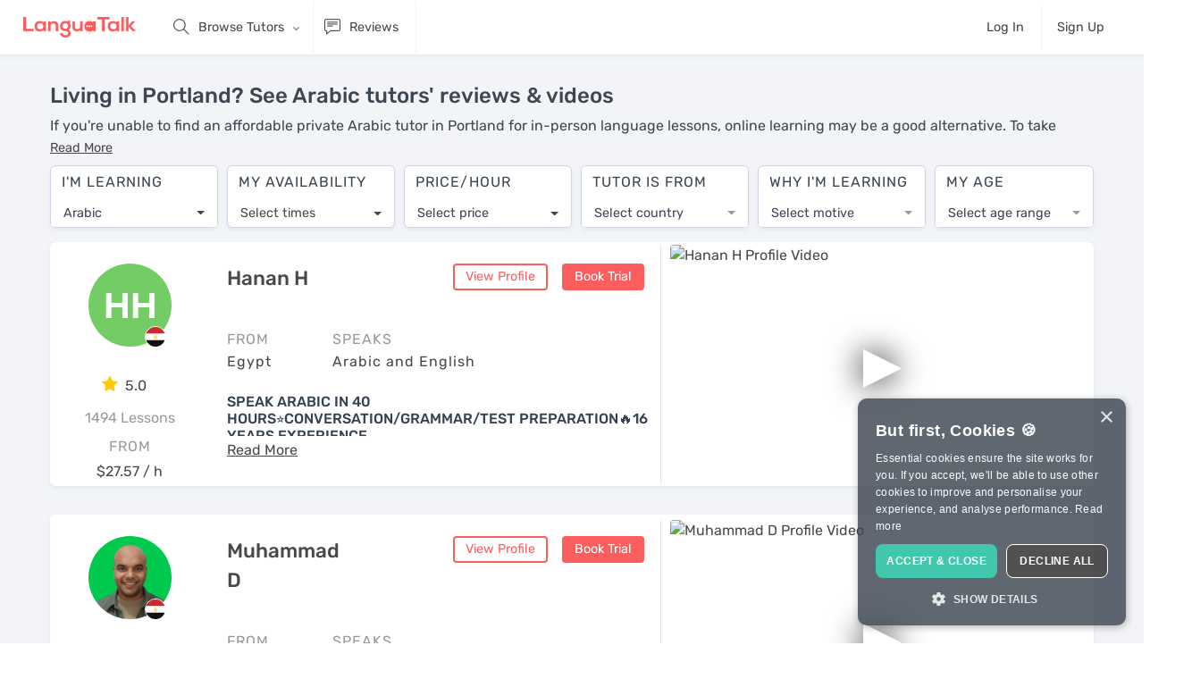

--- FILE ---
content_type: text/html; charset=utf-8
request_url: https://languatalk.com/arabic-tutors/portland
body_size: 137520
content:
<!DOCTYPE html>






<html>
  <head>
      <title>Living in Portland? See Arabic tutors' reviews & videos</title>

<meta charset="utf-8" />
<meta content="ie=edge" http-equiv="x-ua-compatible" />
<meta content="languatalk" name="keywords" />

  <meta content="Looking for the best Arabic tutors for classes from the comfort of your home in Portland? Book a free trial session today & learn when it suits you." name="description">
<meta content="width=device-width, initial-scale=1" name="viewport" />
<meta name="turbolinks-cache-control" content="no-cache">
<link href="/assets/logo/favicon-24a73c384f8f2a60860e34a57bdd00efa064451397b9b25f9849a58a545f56a9.png" rel="shortcut icon" />
<link href="/assets/logo/favicon-24a73c384f8f2a60860e34a57bdd00efa064451397b9b25f9849a58a545f56a9.png" rel="apple-touch-icon" />

<meta name="csrf-param" content="authenticity_token" />
<meta name="csrf-token" content="xBzjGL8B-gFBNqIZfvZiG4V9vRK1V_dCJktpu_gTUDcdlYeIt--rTBxrX9aV29DvC1GbGj2MfsNmWXyRd2-qyg" />
<meta name="action-cable-url" content="wss://anycable.languatalk.com/cable" />


<link rel="canonical" href="https://languatalk.com/arabic-tutors/portland" />

    <script src="/packs/js/critical-fbe9c9498a369a7d1ecb.js" data-turbolinks-track="reload"></script>
      <!-- Inline the critical CSS -->
      <style>
        @font-face{font-family:themify;src:url(/packs/media/fonts/themify-9bad94440d49256265a5b2305ec42d63.eot);src:url(/packs/media/fonts/themify-9bad94440d49256265a5b2305ec42d63.eot?#iefix-fvbane) format("embedded-opentype"),url(/packs/media/fonts/themify-29b39089170885ae29671a8c66d85a9f.woff) format("woff"),url(/packs/media/fonts/themify-eda8b94308c6f538f04a8056ed761a57.ttf) format("truetype"),url(/packs/media/fonts/themify-f0fc8c798eac5636249c4ea287832422.svg#themify) format("svg");font-weight:400;font-style:normal;font-display:swap}[class^=ti-]{font-family:themify;speak:none;font-style:normal;font-weight:400;font-variant:normal;text-transform:none;line-height:1;-webkit-font-smoothing:antialiased;-moz-osx-font-smoothing:grayscale}.ti-user:before{content:""}.ti-trash:before{content:"";font-weight:700}.ti-settings:before{content:""}.ti-search:before{content:""}.ti-comments:before{content:""}.ti-comment-alt:before{content:""}.ti-bolt:before{content:""}.ti-upload:before{content:""}.ti-money:before{content:""}.ti-microphone:before{content:""}.ti-map-alt:before{content:""}.ti-info:before{content:""}.ti-help:before{content:""}.ti-dashboard:before{content:""}.ti-clipboard:before{content:""}.ti-calendar:before{content:""}.ti-book:before{content:""}.ti-video-camera:before{content:""}.ti-hand-point-right:before{content:""}/*!
 *  Font Awesome 4.7.0 by @davegandy - http://fontawesome.io - @fontawesome
 *  License - http://fontawesome.io/license (Font: SIL OFL 1.1, CSS: MIT License)
 */@font-face{font-family:FontAwesome;src:url(/packs/media/fonts/fontawesome-webfont-8b43027f47b20503057dfbbaa9401fef.eot);src:url(/packs/media/fonts/fontawesome-webfont-8b43027f47b20503057dfbbaa9401fef.eot?#iefix&v=4.7.0) format("embedded-opentype"),url(/packs/media/fonts/fontawesome-webfont-20fd1704ea223900efa9fd4e869efb08.woff2) format("woff2"),url(/packs/media/fonts/fontawesome-webfont-f691f37e57f04c152e2315ab7dbad881.woff) format("woff"),url(/packs/media/fonts/fontawesome-webfont-1e59d2330b4c6deb84b340635ed36249.ttf) format("truetype"),url(/packs/media/fonts/fontawesome-webfont-c1e38fd9e0e74ba58f7a2b77ef29fdd3.svg#fontawesomeregular) format("svg");font-weight:400;font-style:normal;font-display:swap}.fa{display:inline-block;font:normal normal normal 14px/1 FontAwesome;font-size:inherit;text-rendering:auto;-webkit-font-smoothing:antialiased;-moz-osx-font-smoothing:grayscale}.fa-lg{font-size:1.33333333em;line-height:.75em;vertical-align:-15%}.pull-right{float:right}.fa.pull-right{margin-left:.3em}.fa-spin{animation:fa-spin 2s linear infinite}@keyframes fa-spin{0%{transform:rotate(0deg)}to{transform:rotate(359deg)}}.fa-search:before{content:""}.fa-star:before{content:""}.fa-check:before{content:""}.fa-close:before{content:""}.fa-volume-up:before{content:""}.fa-pencil:before{content:""}.fa-play:before{content:""}.fa-pause:before{content:""}.fa-stop:before{content:""}.fa-check-circle:before{content:""}.fa-info-circle:before{content:""}.fa-plus:before{content:""}.fa-exclamation-circle:before{content:""}.fa-eye:before{content:""}.fa-eye-slash:before{content:""}.fa-exclamation-triangle:before{content:""}.fa-sign-in:before{content:""}.fa-magic:before{content:""}.fa-lightbulb-o:before{content:""}.fa-spinner:before{content:""}.fa-microphone:before{content:""}.fa-language:before{content:""}.fa-paper-plane:before{content:""}.fa-trash:before{content:""}.fa-window-close:before{content:""}.sr-only{margin:-1px}@font-face{font-family:simple-line-icons;src:url(/packs/media/fonts/Simple-Line-Icons-85e8c542d5e137beecf94e0132812855.eot);src:url(/packs/media/fonts/Simple-Line-Icons-85e8c542d5e137beecf94e0132812855.eot#iefix) format("embedded-opentype"),url(/packs/media/fonts/Simple-Line-Icons-3826fa1cb2348dd93948a50cbd2b8fb6.woff2) format("woff2"),url(/packs/media/fonts/Simple-Line-Icons-3ec13a24af3fdda1110771d3541915a2.ttf) format("truetype"),url(/packs/media/fonts/Simple-Line-Icons-5c9febce52054ae0b96ddd3e2d173e1a.woff) format("woff"),url(/packs/media/fonts/Simple-Line-Icons-809e55bbb1903c63092078c63b35833d.svg#simple-line-icons) format("svg");font-weight:400;font-style:normal}.icon-login,.icon-logout,.icon-notebook,.icon-people,.icon-shuffle{font-family:simple-line-icons;speak:none;font-style:normal;font-weight:400;font-variant:normal;text-transform:none;line-height:1;-webkit-font-smoothing:antialiased;-moz-osx-font-smoothing:grayscale}.icon-people:before{content:""}.icon-login:before{content:""}.icon-logout:before{content:""}.icon-notebook:before{content:""}.icon-shuffle:before{content:""}/*!
 * Bootstrap v4.0.0 (https://getbootstrap.com)
 * Copyright 2011-2018 The Bootstrap Authors
 * Copyright 2011-2018 Twitter, Inc.
 * Licensed under MIT (https://github.com/twbs/~bootstrap/scss/blob/master/LICENSE)
 */:root{--blue:#047bf8;--indigo:#6610f2;--purple:#6f42c1;--pink:#e83e8c;--red:#e65252;--orange:#fd7e14;--yellow:#fbe4a0;--green:#24b314;--teal:#20c997;--cyan:#5bc0de;--white:#fff;--gray:#636c72;--gray-dark:#343a40;--primary:#047bf8;--secondary:#3d4752;--success:#24b314;--info:#5bc0de;--warning:#fbe4a0;--danger:#e65252;--light:#f8f9fa;--dark:#343a40;--breakpoint-xs:0;--breakpoint-sm:576px;--breakpoint-md:768px;--breakpoint-lg:992px;--breakpoint-xl:1250px;--breakpoint-xxl:1450px;--breakpoint-xxxl:1550px;--breakpoint-xxxxl:1650px;--font-family-sans-serif:"Avenir Next W01","Proxima Nova W01","Rubik",-apple-system,system-ui,BlinkMacSystemFont,"Segoe UI",Roboto,"Helvetica Neue",Arial,sans-serif;--font-family-monospace:SFMono-Regular,Menlo,Monaco,Consolas,"Liberation Mono","Courier New",monospace}*,:after,:before{box-sizing:border-box}html{font-family:sans-serif;line-height:1.15;-webkit-text-size-adjust:100%;-webkit-tap-highlight-color:rgba(0,0,0,0)}article,aside,figcaption,figure,footer,header,hgroup,main,nav,section{display:block}body{margin:0;font-family:Avenir Next W01,Proxima Nova W01,Rubik,-apple-system,system-ui,BlinkMacSystemFont,Segoe UI,Roboto,Helvetica Neue,Arial,sans-serif;font-size:.9rem;font-weight:400;line-height:1.5;color:#484848;text-align:left;background-color:#fff}[tabindex="-1"]:focus{outline:0!important}hr{box-sizing:content-box;height:0;overflow:visible}h1,h2,h3,h4,h5,h6{margin-top:0;margin-bottom:.5rem}p{margin-top:0;margin-bottom:1rem}abbr[data-original-title],abbr[title]{text-decoration:underline;-webkit-text-decoration:underline dotted;text-decoration:underline dotted;cursor:help;border-bottom:0;-webkit-text-decoration-skip-ink:none;text-decoration-skip-ink:none}address{font-style:normal;line-height:inherit}address,dl,ol,ul{margin-bottom:1rem}dl,ol,ul{margin-top:0}ol ol,ol ul,ul ol,ul ul{margin-bottom:0}dt{font-weight:500}dd{margin-bottom:.5rem;margin-left:0}blockquote{margin:0 0 1rem}b,strong{font-weight:bolder}small{font-size:80%}sub,sup{position:relative;font-size:75%;line-height:0;vertical-align:baseline}sub{bottom:-.25em}sup{top:-.5em}a{color:#047bf8;text-decoration:none;background-color:transparent}a:hover{color:rgb(2.7857142857,85.6607142857,172.7142857143);text-decoration:underline}a:not([href]):not([tabindex]),a:not([href]):not([tabindex]):focus,a:not([href]):not([tabindex]):hover{color:inherit;text-decoration:none}a:not([href]):not([tabindex]):focus{outline:0}code,kbd,pre,samp{font-family:SFMono-Regular,Menlo,Monaco,Consolas,Liberation Mono,Courier New,monospace;font-size:1em}pre{margin-top:0;margin-bottom:1rem;overflow:auto}figure{margin:0 0 1rem}img{border-style:none}img,svg{vertical-align:middle}svg{overflow:hidden}table{border-collapse:collapse}caption{padding-top:.75rem;padding-bottom:.75rem;color:#636c72;text-align:left;caption-side:bottom}th{text-align:inherit}label{display:inline-block;margin-bottom:.5rem}button{border-radius:0}button:focus{outline:1px dotted;outline:5px auto -webkit-focus-ring-color}button,input,optgroup,select,textarea{margin:0;font-family:inherit;font-size:inherit;line-height:inherit}button,input{overflow:visible}button,select{text-transform:none}select{word-wrap:normal}[type=button],[type=reset],[type=submit],button{-webkit-appearance:button}[type=button]:not(:disabled),[type=reset]:not(:disabled),[type=submit]:not(:disabled),button:not(:disabled){cursor:pointer}[type=button]::-moz-focus-inner,[type=reset]::-moz-focus-inner,[type=submit]::-moz-focus-inner,button::-moz-focus-inner{padding:0;border-style:none}input[type=checkbox],input[type=radio]{box-sizing:border-box;padding:0}input[type=date],input[type=datetime-local],input[type=month],input[type=time]{-webkit-appearance:listbox}textarea{overflow:auto;resize:vertical}fieldset{min-width:0;padding:0;margin:0;border:0}legend{width:100%;max-width:100%;padding:0;margin-bottom:.5rem;font-size:1.5rem;line-height:inherit;color:inherit;white-space:normal}progress{vertical-align:baseline}[type=number]::-webkit-inner-spin-button,[type=number]::-webkit-outer-spin-button{height:auto}[type=search]{outline-offset:-2px;-webkit-appearance:none}[type=search]::-webkit-search-decoration{-webkit-appearance:none}output{display:inline-block}summary{display:list-item;cursor:pointer}template{display:none}[hidden]{display:none!important}.h1,.h2,.h3,.h4,.h5,.h6,h1,h2,h3,h4,h5,h6{margin-bottom:.5rem;font-family:Avenir Next W01,Proxima Nova W01,Rubik,-apple-system,system-ui,BlinkMacSystemFont,Segoe UI,Roboto,Helvetica Neue,Arial,sans-serif;font-weight:500;line-height:1.2;color:#334152}.h1,h1{font-size:2.5rem}.h2,h2{font-size:2rem}.h3,h3{font-size:1.75rem}.h4,h4{font-size:1.5rem}.h5,h5{font-size:1.25rem}.h6,h6{font-size:1rem}.lead{font-size:1.125rem;font-weight:300}.display-1{font-size:6rem}.display-1,.display-2{font-weight:300;line-height:1.2}.display-2{font-size:5.5rem}.display-3{font-size:4.5rem}.display-3,.display-4{font-weight:300;line-height:1.2}.display-4{font-size:3.5rem}hr{margin-top:1rem;margin-bottom:1rem;border:0;border-top:1px solid rgba(0,0,0,.1)}.small,small{font-size:80%;font-weight:400}.mark,mark{padding:.2em;background-color:#fbe4a0}.list-inline,.list-unstyled{padding-left:0;list-style:none}.list-inline-item{display:inline-block}.list-inline-item:not(:last-child){margin-right:.5rem}.initialism{font-size:90%;text-transform:uppercase}.blockquote{margin-bottom:1rem;font-size:1.125rem}.blockquote-footer{display:block;font-size:80%;color:#636c72}.blockquote-footer:before{content:"— "}.img-fluid,.img-thumbnail{max-width:100%;height:auto}.img-thumbnail{padding:.25rem;background-color:#fff;border:1px solid #dee2e6;border-radius:4px}.figure{display:inline-block}.figure-img{margin-bottom:.5rem;line-height:1}.figure-caption{font-size:90%;color:#636c72}code{font-size:87.5%;color:#e83e8c;word-break:break-word}a>code{color:inherit}kbd{padding:.2rem .4rem;font-size:87.5%;color:#fff;background-color:#292b2c;border-radius:4px}kbd kbd{padding:0;font-size:100%;font-weight:500}pre{display:block;font-size:87.5%;color:#292b2c}pre code{font-size:inherit;color:inherit;word-break:normal}.pre-scrollable{max-height:340px;overflow-y:scroll}.container{width:100%;padding-right:10px;padding-left:10px;margin-right:auto;margin-left:auto}@media(min-width:576px){.container{max-width:540px}}@media(min-width:768px){.container{max-width:720px}}@media(min-width:992px){.container{max-width:960px}}@media(min-width:1250px){.container{max-width:1190px}}@media(min-width:1450px){.container{max-width:1380px}}@media(min-width:1550px){.container{max-width:1580px}}@media(min-width:1650px){.container{max-width:1680px}}.container-fluid{width:100%;padding-right:10px;padding-left:10px;margin-right:auto;margin-left:auto}.row{display:flex;flex-wrap:wrap;margin-right:-10px;margin-left:-10px}.no-gutters{margin-right:0;margin-left:0}.no-gutters>.col,.no-gutters>[class*=col-]{padding-right:0;padding-left:0}.col,.col-1,.col-2,.col-3,.col-4,.col-5,.col-6,.col-7,.col-8,.col-9,.col-10,.col-11,.col-12,.col-auto,.col-lg,.col-lg-1,.col-lg-2,.col-lg-3,.col-lg-4,.col-lg-5,.col-lg-6,.col-lg-7,.col-lg-8,.col-lg-9,.col-lg-10,.col-lg-11,.col-lg-12,.col-lg-auto,.col-md,.col-md-1,.col-md-2,.col-md-3,.col-md-4,.col-md-5,.col-md-6,.col-md-7,.col-md-8,.col-md-9,.col-md-10,.col-md-11,.col-md-12,.col-md-auto,.col-sm,.col-sm-1,.col-sm-2,.col-sm-3,.col-sm-4,.col-sm-5,.col-sm-6,.col-sm-7,.col-sm-8,.col-sm-9,.col-sm-10,.col-sm-11,.col-sm-12,.col-sm-auto,.col-xl,.col-xl-1,.col-xl-2,.col-xl-3,.col-xl-4,.col-xl-5,.col-xl-6,.col-xl-7,.col-xl-8,.col-xl-9,.col-xl-10,.col-xl-11,.col-xl-12,.col-xl-auto{position:relative;width:100%;padding-right:10px;padding-left:10px}.col{flex-basis:0;flex-grow:1;max-width:100%}.col-auto{flex:0 0 auto;width:auto;max-width:100%}.col-1{flex:0 0 8.3333333333%;max-width:8.3333333333%}.col-2{flex:0 0 16.6666666667%;max-width:16.6666666667%}.col-3{flex:0 0 25%;max-width:25%}.col-4{flex:0 0 33.3333333333%;max-width:33.3333333333%}.col-5{flex:0 0 41.6666666667%;max-width:41.6666666667%}.col-6{flex:0 0 50%;max-width:50%}.col-7{flex:0 0 58.3333333333%;max-width:58.3333333333%}.col-8{flex:0 0 66.6666666667%;max-width:66.6666666667%}.col-9{flex:0 0 75%;max-width:75%}.col-10{flex:0 0 83.3333333333%;max-width:83.3333333333%}.col-11{flex:0 0 91.6666666667%;max-width:91.6666666667%}.col-12{flex:0 0 100%;max-width:100%}.order-first{order:-1}.order-last{order:13}.order-0{order:0}.order-1{order:1}.order-2{order:2}.order-3{order:3}.order-4{order:4}.order-5{order:5}.order-6{order:6}.order-7{order:7}.order-8{order:8}.order-9{order:9}.order-10{order:10}.order-11{order:11}.order-12{order:12}.offset-1{margin-left:8.3333333333%}.offset-2{margin-left:16.6666666667%}.offset-3{margin-left:25%}.offset-4{margin-left:33.3333333333%}.offset-5{margin-left:41.6666666667%}.offset-6{margin-left:50%}.offset-7{margin-left:58.3333333333%}.offset-8{margin-left:66.6666666667%}.offset-9{margin-left:75%}.offset-10{margin-left:83.3333333333%}.offset-11{margin-left:91.6666666667%}@media(min-width:576px){.col-sm{flex-basis:0;flex-grow:1;max-width:100%}.col-sm-auto{flex:0 0 auto;width:auto;max-width:100%}.col-sm-1{flex:0 0 8.3333333333%;max-width:8.3333333333%}.col-sm-2{flex:0 0 16.6666666667%;max-width:16.6666666667%}.col-sm-3{flex:0 0 25%;max-width:25%}.col-sm-4{flex:0 0 33.3333333333%;max-width:33.3333333333%}.col-sm-5{flex:0 0 41.6666666667%;max-width:41.6666666667%}.col-sm-6{flex:0 0 50%;max-width:50%}.col-sm-7{flex:0 0 58.3333333333%;max-width:58.3333333333%}.col-sm-8{flex:0 0 66.6666666667%;max-width:66.6666666667%}.col-sm-9{flex:0 0 75%;max-width:75%}.col-sm-10{flex:0 0 83.3333333333%;max-width:83.3333333333%}.col-sm-11{flex:0 0 91.6666666667%;max-width:91.6666666667%}.col-sm-12{flex:0 0 100%;max-width:100%}.order-sm-first{order:-1}.order-sm-last{order:13}.order-sm-0{order:0}.order-sm-1{order:1}.order-sm-2{order:2}.order-sm-3{order:3}.order-sm-4{order:4}.order-sm-5{order:5}.order-sm-6{order:6}.order-sm-7{order:7}.order-sm-8{order:8}.order-sm-9{order:9}.order-sm-10{order:10}.order-sm-11{order:11}.order-sm-12{order:12}.offset-sm-0{margin-left:0}.offset-sm-1{margin-left:8.3333333333%}.offset-sm-2{margin-left:16.6666666667%}.offset-sm-3{margin-left:25%}.offset-sm-4{margin-left:33.3333333333%}.offset-sm-5{margin-left:41.6666666667%}.offset-sm-6{margin-left:50%}.offset-sm-7{margin-left:58.3333333333%}.offset-sm-8{margin-left:66.6666666667%}.offset-sm-9{margin-left:75%}.offset-sm-10{margin-left:83.3333333333%}.offset-sm-11{margin-left:91.6666666667%}}@media(min-width:768px){.col-md{flex-basis:0;flex-grow:1;max-width:100%}.col-md-auto{flex:0 0 auto;width:auto;max-width:100%}.col-md-1{flex:0 0 8.3333333333%;max-width:8.3333333333%}.col-md-2{flex:0 0 16.6666666667%;max-width:16.6666666667%}.col-md-3{flex:0 0 25%;max-width:25%}.col-md-4{flex:0 0 33.3333333333%;max-width:33.3333333333%}.col-md-5{flex:0 0 41.6666666667%;max-width:41.6666666667%}.col-md-6{flex:0 0 50%;max-width:50%}.col-md-7{flex:0 0 58.3333333333%;max-width:58.3333333333%}.col-md-8{flex:0 0 66.6666666667%;max-width:66.6666666667%}.col-md-9{flex:0 0 75%;max-width:75%}.col-md-10{flex:0 0 83.3333333333%;max-width:83.3333333333%}.col-md-11{flex:0 0 91.6666666667%;max-width:91.6666666667%}.col-md-12{flex:0 0 100%;max-width:100%}.order-md-first{order:-1}.order-md-last{order:13}.order-md-0{order:0}.order-md-1{order:1}.order-md-2{order:2}.order-md-3{order:3}.order-md-4{order:4}.order-md-5{order:5}.order-md-6{order:6}.order-md-7{order:7}.order-md-8{order:8}.order-md-9{order:9}.order-md-10{order:10}.order-md-11{order:11}.order-md-12{order:12}.offset-md-0{margin-left:0}.offset-md-1{margin-left:8.3333333333%}.offset-md-2{margin-left:16.6666666667%}.offset-md-3{margin-left:25%}.offset-md-4{margin-left:33.3333333333%}.offset-md-5{margin-left:41.6666666667%}.offset-md-6{margin-left:50%}.offset-md-7{margin-left:58.3333333333%}.offset-md-8{margin-left:66.6666666667%}.offset-md-9{margin-left:75%}.offset-md-10{margin-left:83.3333333333%}.offset-md-11{margin-left:91.6666666667%}}@media(min-width:992px){.col-lg{flex-basis:0;flex-grow:1;max-width:100%}.col-lg-auto{flex:0 0 auto;width:auto;max-width:100%}.col-lg-1{flex:0 0 8.3333333333%;max-width:8.3333333333%}.col-lg-2{flex:0 0 16.6666666667%;max-width:16.6666666667%}.col-lg-3{flex:0 0 25%;max-width:25%}.col-lg-4{flex:0 0 33.3333333333%;max-width:33.3333333333%}.col-lg-5{flex:0 0 41.6666666667%;max-width:41.6666666667%}.col-lg-6{flex:0 0 50%;max-width:50%}.col-lg-7{flex:0 0 58.3333333333%;max-width:58.3333333333%}.col-lg-8{flex:0 0 66.6666666667%;max-width:66.6666666667%}.col-lg-9{flex:0 0 75%;max-width:75%}.col-lg-10{flex:0 0 83.3333333333%;max-width:83.3333333333%}.col-lg-11{flex:0 0 91.6666666667%;max-width:91.6666666667%}.col-lg-12{flex:0 0 100%;max-width:100%}.order-lg-first{order:-1}.order-lg-last{order:13}.order-lg-0{order:0}.order-lg-1{order:1}.order-lg-2{order:2}.order-lg-3{order:3}.order-lg-4{order:4}.order-lg-5{order:5}.order-lg-6{order:6}.order-lg-7{order:7}.order-lg-8{order:8}.order-lg-9{order:9}.order-lg-10{order:10}.order-lg-11{order:11}.order-lg-12{order:12}.offset-lg-0{margin-left:0}.offset-lg-1{margin-left:8.3333333333%}.offset-lg-2{margin-left:16.6666666667%}.offset-lg-3{margin-left:25%}.offset-lg-4{margin-left:33.3333333333%}.offset-lg-5{margin-left:41.6666666667%}.offset-lg-6{margin-left:50%}.offset-lg-7{margin-left:58.3333333333%}.offset-lg-8{margin-left:66.6666666667%}.offset-lg-9{margin-left:75%}.offset-lg-10{margin-left:83.3333333333%}.offset-lg-11{margin-left:91.6666666667%}}@media(min-width:1250px){.col-xl{flex-basis:0;flex-grow:1;max-width:100%}.col-xl-auto{flex:0 0 auto;width:auto;max-width:100%}.col-xl-1{flex:0 0 8.3333333333%;max-width:8.3333333333%}.col-xl-2{flex:0 0 16.6666666667%;max-width:16.6666666667%}.col-xl-3{flex:0 0 25%;max-width:25%}.col-xl-4{flex:0 0 33.3333333333%;max-width:33.3333333333%}.col-xl-5{flex:0 0 41.6666666667%;max-width:41.6666666667%}.col-xl-6{flex:0 0 50%;max-width:50%}.col-xl-7{flex:0 0 58.3333333333%;max-width:58.3333333333%}.col-xl-8{flex:0 0 66.6666666667%;max-width:66.6666666667%}.col-xl-9{flex:0 0 75%;max-width:75%}.col-xl-10{flex:0 0 83.3333333333%;max-width:83.3333333333%}.col-xl-11{flex:0 0 91.6666666667%;max-width:91.6666666667%}.col-xl-12{flex:0 0 100%;max-width:100%}.order-xl-first{order:-1}.order-xl-last{order:13}.order-xl-0{order:0}.order-xl-1{order:1}.order-xl-2{order:2}.order-xl-3{order:3}.order-xl-4{order:4}.order-xl-5{order:5}.order-xl-6{order:6}.order-xl-7{order:7}.order-xl-8{order:8}.order-xl-9{order:9}.order-xl-10{order:10}.order-xl-11{order:11}.order-xl-12{order:12}.offset-xl-0{margin-left:0}.offset-xl-1{margin-left:8.3333333333%}.offset-xl-2{margin-left:16.6666666667%}.offset-xl-3{margin-left:25%}.offset-xl-4{margin-left:33.3333333333%}.offset-xl-5{margin-left:41.6666666667%}.offset-xl-6{margin-left:50%}.offset-xl-7{margin-left:58.3333333333%}.offset-xl-8{margin-left:66.6666666667%}.offset-xl-9{margin-left:75%}.offset-xl-10{margin-left:83.3333333333%}.offset-xl-11{margin-left:91.6666666667%}}.table{width:100%;margin-bottom:1rem;color:#484848;background-color:transparent}.table td,.table th{padding:.75rem;vertical-align:top;border-top:1px solid rgba(83,101,140,.33)}.table thead th{vertical-align:bottom;border-bottom:2px solid rgba(83,101,140,.33)}.table tbody+tbody{border-top:2px solid rgba(83,101,140,.33)}.table-sm td,.table-sm th{padding:.3rem}.table-bordered,.table-bordered td,.table-bordered th{border:1px solid rgba(83,101,140,.33)}.table-bordered thead td,.table-bordered thead th{border-bottom-width:2px}.table-borderless tbody+tbody,.table-borderless td,.table-borderless th,.table-borderless thead th{border:0}.table-striped tbody tr:nth-of-type(odd){background-color:rgba(94,130,152,.05)}.table-hover tbody tr:hover{color:#484848;background-color:rgba(18,95,142,.075)}.table-primary,.table-primary>td,.table-primary>th{background-color:rgb(184.72,218.04,253.04)}.table-primary tbody+tbody,.table-primary td,.table-primary th,.table-primary thead th{border-color:rgb(124.48,186.36,251.36)}.table-hover .table-primary:hover,.table-hover .table-primary:hover>td,.table-hover .table-primary:hover>th{background-color:#a0cdfc}.table-secondary,.table-secondary>td,.table-secondary>th{background-color:rgb(200.68,203.48,206.56)}.table-secondary tbody+tbody,.table-secondary td,.table-secondary th,.table-secondary thead th{border-color:rgb(154.12,159.32,165.04)}.table-hover .table-secondary:hover,.table-hover .table-secondary:hover>td,.table-hover .table-secondary:hover>th{background-color:#bbbfc3}.table-success,.table-success>td,.table-success>th{background-color:rgb(193.68,233.72,189.2)}.table-success tbody+tbody,.table-success td,.table-success th,.table-success thead th{border-color:rgb(141.12,215.48,132.8)}.table-hover .table-success:hover,.table-hover .table-success:hover>td,.table-hover .table-success:hover>th{background-color:rgb(175.7234083601,227.488488746,169.931511254)}.table-info,.table-info>td,.table-info>th{background-color:rgb(209.08,237.36,245.76)}.table-info tbody+tbody,.table-info td,.table-info th,.table-info thead th{border-color:rgb(169.72,222.24,237.84)}.table-hover .table-info:hover,.table-hover .table-info:hover>td,.table-hover .table-info:hover>th{background-color:rgb(187.8515736041,229.205177665,241.4884263959)}.table-warning,.table-warning>td,.table-warning>th{background-color:rgb(253.88,247.44,228.4)}.table-warning tbody+tbody,.table-warning td,.table-warning th,.table-warning thead th{border-color:rgb(252.92,240.96,205.6)}.table-hover .table-warning:hover,.table-hover .table-warning:hover>td,.table-hover .table-warning:hover>th{background-color:#fdf0cc}.table-danger,.table-danger>td,.table-danger>th{background-color:rgb(248,206.56,206.56)}.table-danger tbody+tbody,.table-danger td,.table-danger th,.table-danger thead th{border-color:rgb(242,165.04,165.04)}.table-hover .table-danger:hover,.table-hover .table-danger:hover>td,.table-hover .table-danger:hover>th{background-color:#f5b8b8}.table-light,.table-light>td,.table-light>th{background-color:rgb(253.04,253.32,253.6)}.table-light tbody+tbody,.table-light td,.table-light th,.table-light thead th{border-color:rgb(251.36,251.88,252.4)}.table-hover .table-light:hover,.table-hover .table-light:hover>td,.table-hover .table-light:hover>th{background-color:rgb(238.165,240.57,242.975)}.table-dark,.table-dark>td,.table-dark>th{background-color:rgb(198.16,199.84,201.52)}.table-dark tbody+tbody,.table-dark td,.table-dark th,.table-dark thead th{border-color:rgb(149.44,152.56,155.68)}.table-hover .table-dark:hover,.table-hover .table-dark:hover>td,.table-hover .table-dark:hover>th{background-color:#b9bbbd}.table-active,.table-active>td,.table-active>th{background-color:rgba(18,95,142,.075)}.table-hover .table-active:hover,.table-hover .table-active:hover>td,.table-hover .table-active:hover>th{background-color:rgba(15.13125,79.859375,119.36875,.075)}.table .thead-dark th{color:#fff;background-color:#292b2c;border-color:rgb(59.45,62.35,63.8)}.table .thead-light th{color:#495057;background-color:#e9ecef;border-color:rgba(83,101,140,.33)}.table-dark{color:#fff;background-color:#292b2c}.table-dark td,.table-dark th,.table-dark thead th{border-color:rgb(59.45,62.35,63.8)}.table-dark.table-bordered{border:0}.table-dark.table-striped tbody tr:nth-of-type(odd){background-color:hsla(0,0%,100%,.05)}.table-dark.table-hover tbody tr:hover{color:#fff;background-color:hsla(0,0%,100%,.075)}@media(max-width:575.98px){.table-responsive-sm{display:block;width:100%;overflow-x:auto;-webkit-overflow-scrolling:touch}.table-responsive-sm>.table-bordered{border:0}}@media(max-width:767.98px){.table-responsive-md{display:block;width:100%;overflow-x:auto;-webkit-overflow-scrolling:touch}.table-responsive-md>.table-bordered{border:0}}@media(max-width:991.98px){.table-responsive-lg{display:block;width:100%;overflow-x:auto;-webkit-overflow-scrolling:touch}.table-responsive-lg>.table-bordered{border:0}}@media(max-width:1249.98px){.table-responsive-xl{display:block;width:100%;overflow-x:auto;-webkit-overflow-scrolling:touch}.table-responsive-xl>.table-bordered{border:0}}.table-responsive{display:block;width:100%;overflow-x:auto;-webkit-overflow-scrolling:touch}.table-responsive>.table-bordered{border:0}.form-control{display:block;width:100%;height:calc(2.1rem + 4px);padding:.375rem .75rem;font-size:.9rem;font-weight:400;line-height:1.5;color:#495057;background-color:#fff;background-clip:padding-box;border:2px solid #dde2ec;border-radius:4px;transition:border-color .15s ease-in-out,box-shadow .15s ease-in-out}@media(prefers-reduced-motion:reduce){.form-control{transition:none}}.form-control::-ms-expand{background-color:transparent;border:0}.form-control:focus{color:#495057;background-color:#fff;border-color:#047bf8;outline:0;box-shadow:none}.form-control::-moz-placeholder{color:#636c72;opacity:1}.form-control::placeholder{color:#636c72;opacity:1}.form-control:disabled,.form-control[readonly]{background-color:#e9ecef;opacity:1}select.form-control:focus::-ms-value{color:#495057;background-color:#fff}.form-control-file,.form-control-range{display:block;width:100%}.col-form-label{padding-top:calc(.375rem + 2px);padding-bottom:calc(.375rem + 2px);margin-bottom:0;font-size:inherit;line-height:1.5}.col-form-label-lg{padding-top:calc(.5rem + 2px);padding-bottom:calc(.5rem + 2px);font-size:1.25rem;line-height:1.5}.col-form-label-sm{padding-top:calc(.25rem + 2px);padding-bottom:calc(.25rem + 2px);font-size:.8rem;line-height:1.5}.form-control-plaintext{display:block;width:100%;padding-top:.375rem;padding-bottom:.375rem;margin-bottom:0;line-height:1.5;color:#484848;background-color:transparent;border:solid transparent;border-width:2px 0}.form-control-plaintext.form-control-lg,.form-control-plaintext.form-control-sm{padding-right:0;padding-left:0}.form-control-sm{height:calc(1.7rem + 4px);padding:.25rem .5rem;font-size:.8rem;line-height:1.5;border-radius:4px}.form-control-lg{height:calc(2.875rem + 4px);padding:.5rem 1rem;font-size:1.25rem;line-height:1.5;border-radius:6px}select.form-control[multiple],select.form-control[size],textarea.form-control{height:auto}.form-group{margin-bottom:1rem}.form-text{display:block;margin-top:.25rem}.form-row{display:flex;flex-wrap:wrap;margin-right:-5px;margin-left:-5px}.form-row>.col,.form-row>[class*=col-]{padding-right:5px;padding-left:5px}.form-check{position:relative;display:block;padding-left:1.25rem}.form-check-input{position:absolute;margin-top:.3rem;margin-left:-1.25rem}.form-check-input:disabled~.form-check-label{color:#636c72}.form-check-label{margin-bottom:0}.form-check-inline{display:inline-flex;align-items:center;padding-left:0;margin-right:.75rem}.form-check-inline .form-check-input{position:static;margin-top:0;margin-right:.3125rem;margin-left:0}.valid-feedback{display:none;width:100%;margin-top:.25rem;font-size:80%;color:#24b314}.valid-tooltip{position:absolute;top:100%;z-index:5;display:none;max-width:100%;padding:.25rem .5rem;margin-top:.1rem;font-size:.8rem;line-height:1.5;color:#fff;background-color:rgba(36,179,20,.9);border-radius:4px}.form-control.is-valid,.was-validated .form-control:valid{border-color:#24b314;padding-right:2.1rem;background-image:url("data:image/svg+xml;charset=utf-8,%3Csvg xmlns='http://www.w3.org/2000/svg' viewBox='0 0 8 8'%3E%3Cpath fill='%2324b314' d='M2.3 6.73L.6 4.53c-.4-1.04.46-1.4 1.1-.8l1.1 1.4 3.4-3.8c.6-.63 1.6-.27 1.2.7l-4 4.6c-.43.5-.8.4-1.1.1z'/%3E%3C/svg%3E");background-repeat:no-repeat;background-position:100% calc(.375em + .1875rem);background-size:calc(.75em + .375rem) calc(.75em + .375rem)}.form-control.is-valid:focus,.was-validated .form-control:valid:focus{border-color:#24b314;box-shadow:0 0 0 .2rem rgba(36,179,20,.25)}.form-control.is-valid~.valid-feedback,.form-control.is-valid~.valid-tooltip,.was-validated .form-control:valid~.valid-feedback,.was-validated .form-control:valid~.valid-tooltip{display:block}.was-validated textarea.form-control:valid,textarea.form-control.is-valid{padding-right:2.1rem;background-position:top calc(.375em + .1875rem) right calc(.375em + .1875rem)}.custom-select.is-valid,.was-validated .custom-select:valid{border-color:#24b314;padding-right:calc(.75em + 2.3125rem);background:url("data:image/svg+xml;charset=utf8,%3Csvg xmlns='http://www.w3.org/2000/svg' viewBox='0 0 4 5'%3E%3Cpath fill='%23343a40' d='M2 0L0 2h4zm0 5L0 3h4z'/%3E%3C/svg%3E") no-repeat right .75rem center/8px 10px,url("data:image/svg+xml;charset=utf-8,%3Csvg xmlns='http://www.w3.org/2000/svg' viewBox='0 0 8 8'%3E%3Cpath fill='%2324b314' d='M2.3 6.73L.6 4.53c-.4-1.04.46-1.4 1.1-.8l1.1 1.4 3.4-3.8c.6-.63 1.6-.27 1.2.7l-4 4.6c-.43.5-.8.4-1.1.1z'/%3E%3C/svg%3E") #fff no-repeat center right 1.75rem/calc(.75em + .375rem) calc(.75em + .375rem)}.custom-select.is-valid:focus,.was-validated .custom-select:valid:focus{border-color:#24b314;box-shadow:0 0 0 .2rem rgba(36,179,20,.25)}.custom-select.is-valid~.valid-feedback,.custom-select.is-valid~.valid-tooltip,.form-control-file.is-valid~.valid-feedback,.form-control-file.is-valid~.valid-tooltip,.was-validated .custom-select:valid~.valid-feedback,.was-validated .custom-select:valid~.valid-tooltip,.was-validated .form-control-file:valid~.valid-feedback,.was-validated .form-control-file:valid~.valid-tooltip{display:block}.form-check-input.is-valid~.form-check-label,.was-validated .form-check-input:valid~.form-check-label{color:#24b314}.form-check-input.is-valid~.valid-feedback,.form-check-input.is-valid~.valid-tooltip,.was-validated .form-check-input:valid~.valid-feedback,.was-validated .form-check-input:valid~.valid-tooltip{display:block}.custom-control-input.is-valid~.custom-control-label,.was-validated .custom-control-input:valid~.custom-control-label{color:#24b314}.custom-control-input.is-valid~.custom-control-label:before,.was-validated .custom-control-input:valid~.custom-control-label:before{border-color:#24b314}.custom-control-input.is-valid~.valid-feedback,.custom-control-input.is-valid~.valid-tooltip,.was-validated .custom-control-input:valid~.valid-feedback,.was-validated .custom-control-input:valid~.valid-tooltip{display:block}.custom-control-input.is-valid:checked~.custom-control-label:before,.was-validated .custom-control-input:valid:checked~.custom-control-label:before{border-color:rgb(45.2261306533,224.8743718593,25.1256281407);background-color:rgb(45.2261306533,224.8743718593,25.1256281407)}.custom-control-input.is-valid:focus~.custom-control-label:before,.was-validated .custom-control-input:valid:focus~.custom-control-label:before{box-shadow:0 0 0 .2rem rgba(36,179,20,.25)}.custom-control-input.is-valid:focus:not(:checked)~.custom-control-label:before,.custom-file-input.is-valid~.custom-file-label,.was-validated .custom-control-input:valid:focus:not(:checked)~.custom-control-label:before,.was-validated .custom-file-input:valid~.custom-file-label{border-color:#24b314}.custom-file-input.is-valid~.valid-feedback,.custom-file-input.is-valid~.valid-tooltip,.was-validated .custom-file-input:valid~.valid-feedback,.was-validated .custom-file-input:valid~.valid-tooltip{display:block}.custom-file-input.is-valid:focus~.custom-file-label,.was-validated .custom-file-input:valid:focus~.custom-file-label{border-color:#24b314;box-shadow:0 0 0 .2rem rgba(36,179,20,.25)}.invalid-feedback{display:none;width:100%;margin-top:.25rem;font-size:80%;color:#e65252}.invalid-tooltip{position:absolute;top:100%;z-index:5;display:none;max-width:100%;padding:.25rem .5rem;margin-top:.1rem;font-size:.8rem;line-height:1.5;color:#fff;background-color:rgba(230,82,82,.9);border-radius:4px}.form-control.is-invalid,.was-validated .form-control:invalid{border-color:#e65252;padding-right:2.1rem;background-image:url("data:image/svg+xml;charset=utf-8,%3Csvg xmlns='http://www.w3.org/2000/svg' fill='%23e65252' viewBox='-2 -2 7 7'%3E%3Cpath stroke='%23e65252' d='M0 0l3 3m0-3L0 3'/%3E%3Ccircle r='.5'/%3E%3Ccircle cx='3' r='.5'/%3E%3Ccircle cy='3' r='.5'/%3E%3Ccircle cx='3' cy='3' r='.5'/%3E%3C/svg%3E");background-repeat:no-repeat;background-position:100% calc(.375em + .1875rem);background-size:calc(.75em + .375rem) calc(.75em + .375rem)}.form-control.is-invalid:focus,.was-validated .form-control:invalid:focus{border-color:#e65252;box-shadow:0 0 0 .2rem rgba(230,82,82,.25)}.form-control.is-invalid~.invalid-feedback,.form-control.is-invalid~.invalid-tooltip,.was-validated .form-control:invalid~.invalid-feedback,.was-validated .form-control:invalid~.invalid-tooltip{display:block}.was-validated textarea.form-control:invalid,textarea.form-control.is-invalid{padding-right:2.1rem;background-position:top calc(.375em + .1875rem) right calc(.375em + .1875rem)}.custom-select.is-invalid,.was-validated .custom-select:invalid{border-color:#e65252;padding-right:calc(.75em + 2.3125rem);background:url("data:image/svg+xml;charset=utf8,%3Csvg xmlns='http://www.w3.org/2000/svg' viewBox='0 0 4 5'%3E%3Cpath fill='%23343a40' d='M2 0L0 2h4zm0 5L0 3h4z'/%3E%3C/svg%3E") no-repeat right .75rem center/8px 10px,url("data:image/svg+xml;charset=utf-8,%3Csvg xmlns='http://www.w3.org/2000/svg' fill='%23e65252' viewBox='-2 -2 7 7'%3E%3Cpath stroke='%23e65252' d='M0 0l3 3m0-3L0 3'/%3E%3Ccircle r='.5'/%3E%3Ccircle cx='3' r='.5'/%3E%3Ccircle cy='3' r='.5'/%3E%3Ccircle cx='3' cy='3' r='.5'/%3E%3C/svg%3E") #fff no-repeat center right 1.75rem/calc(.75em + .375rem) calc(.75em + .375rem)}.custom-select.is-invalid:focus,.was-validated .custom-select:invalid:focus{border-color:#e65252;box-shadow:0 0 0 .2rem rgba(230,82,82,.25)}.custom-select.is-invalid~.invalid-feedback,.custom-select.is-invalid~.invalid-tooltip,.form-control-file.is-invalid~.invalid-feedback,.form-control-file.is-invalid~.invalid-tooltip,.was-validated .custom-select:invalid~.invalid-feedback,.was-validated .custom-select:invalid~.invalid-tooltip,.was-validated .form-control-file:invalid~.invalid-feedback,.was-validated .form-control-file:invalid~.invalid-tooltip{display:block}.form-check-input.is-invalid~.form-check-label,.was-validated .form-check-input:invalid~.form-check-label{color:#e65252}.form-check-input.is-invalid~.invalid-feedback,.form-check-input.is-invalid~.invalid-tooltip,.was-validated .form-check-input:invalid~.invalid-feedback,.was-validated .form-check-input:invalid~.invalid-tooltip{display:block}.custom-control-input.is-invalid~.custom-control-label,.was-validated .custom-control-input:invalid~.custom-control-label{color:#e65252}.custom-control-input.is-invalid~.custom-control-label:before,.was-validated .custom-control-input:invalid~.custom-control-label:before{border-color:#e65252}.custom-control-input.is-invalid~.invalid-feedback,.custom-control-input.is-invalid~.invalid-tooltip,.was-validated .custom-control-input:invalid~.invalid-feedback,.was-validated .custom-control-input:invalid~.invalid-tooltip{display:block}.custom-control-input.is-invalid:checked~.custom-control-label:before,.was-validated .custom-control-input:invalid:checked~.custom-control-label:before{border-color:#ec7f7f;background-color:#ec7f7f}.custom-control-input.is-invalid:focus~.custom-control-label:before,.was-validated .custom-control-input:invalid:focus~.custom-control-label:before{box-shadow:0 0 0 .2rem rgba(230,82,82,.25)}.custom-control-input.is-invalid:focus:not(:checked)~.custom-control-label:before,.custom-file-input.is-invalid~.custom-file-label,.was-validated .custom-control-input:invalid:focus:not(:checked)~.custom-control-label:before,.was-validated .custom-file-input:invalid~.custom-file-label{border-color:#e65252}.custom-file-input.is-invalid~.invalid-feedback,.custom-file-input.is-invalid~.invalid-tooltip,.was-validated .custom-file-input:invalid~.invalid-feedback,.was-validated .custom-file-input:invalid~.invalid-tooltip{display:block}.custom-file-input.is-invalid:focus~.custom-file-label,.was-validated .custom-file-input:invalid:focus~.custom-file-label{border-color:#e65252;box-shadow:0 0 0 .2rem rgba(230,82,82,.25)}.form-inline{display:flex;flex-flow:row wrap;align-items:center}.form-inline .form-check{width:100%}@media(min-width:576px){.form-inline label{justify-content:center}.form-inline .form-group,.form-inline label{display:flex;align-items:center;margin-bottom:0}.form-inline .form-group{flex:0 0 auto;flex-flow:row wrap}.form-inline .form-control{display:inline-block;width:auto;vertical-align:middle}.form-inline .form-control-plaintext{display:inline-block}.form-inline .custom-select,.form-inline .input-group{width:auto}.form-inline .form-check{display:flex;align-items:center;justify-content:center;width:auto;padding-left:0}.form-inline .form-check-input{position:relative;flex-shrink:0;margin-top:0;margin-right:.25rem;margin-left:0}.form-inline .custom-control{align-items:center;justify-content:center}.form-inline .custom-control-label{margin-bottom:0}}.btn{display:inline-block;color:#484848;text-align:center;vertical-align:middle;-webkit-user-select:none;-moz-user-select:none;user-select:none;background-color:transparent;border:2px solid transparent;padding:.375rem .75rem;font-size:.9rem;line-height:1.5;border-radius:4px;transition:color .15s ease-in-out,background-color .15s ease-in-out,border-color .15s ease-in-out,box-shadow .15s ease-in-out}@media(prefers-reduced-motion:reduce){.btn{transition:none}}.btn:hover{color:#484848;text-decoration:none}.btn.focus,.btn:focus{outline:0;box-shadow:none}.btn.disabled,.btn:disabled{opacity:.65}a.btn.disabled,fieldset:disabled a.btn{pointer-events:none}.btn-primary,label.btn-toggle input[type=checkbox]:checked+.btn,label.btn-toggle input[type=radio]:checked+.btn{background-color:#047bf8;border-color:#047bf8}.btn-primary:hover,label.btn-toggle input[type=checkbox]:checked+.btn:hover,label.btn-toggle input[type=radio]:checked+.btn:hover{background-color:rgb(3.3928571429,104.3303571429,210.3571428571);border-color:rgb(3.1904761905,98.1071428571,197.8095238095)}.btn-primary.focus,.btn-primary:focus,label.btn-toggle input[type=checkbox]:checked+.btn:focus,label.btn-toggle input[type=checkbox]:checked+.focus.btn,label.btn-toggle input[type=radio]:checked+.btn:focus,label.btn-toggle input[type=radio]:checked+.focus.btn{box-shadow:0 0 0 .2rem rgba(41.65,142.8,249.05,.5)}.btn-primary.disabled,.btn-primary:disabled,label.btn-toggle input[type=checkbox]:checked+.btn:disabled,label.btn-toggle input[type=checkbox]:checked+.disabled.btn,label.btn-toggle input[type=radio]:checked+.btn:disabled,label.btn-toggle input[type=radio]:checked+.disabled.btn{background-color:#047bf8;border-color:#047bf8}.btn-primary:not(:disabled):not(.disabled).active,.btn-primary:not(:disabled):not(.disabled):active,.show>.btn-primary.dropdown-toggle,label.btn-toggle .show>input[type=checkbox]:checked+.dropdown-toggle.btn,label.btn-toggle .show>input[type=radio]:checked+.dropdown-toggle.btn,label.btn-toggle input[type=checkbox]:checked+.btn:not(:disabled):not(.disabled).active,label.btn-toggle input[type=checkbox]:checked+.btn:not(:disabled):not(.disabled):active,label.btn-toggle input[type=radio]:checked+.btn:not(:disabled):not(.disabled).active,label.btn-toggle input[type=radio]:checked+.btn:not(:disabled):not(.disabled):active{background-color:rgb(3.1904761905,98.1071428571,197.8095238095);border-color:rgb(2.9880952381,91.8839285714,185.2619047619)}.btn-primary:not(:disabled):not(.disabled).active:focus,.btn-primary:not(:disabled):not(.disabled):active:focus,.show>.btn-primary.dropdown-toggle:focus,label.btn-toggle .show>input[type=checkbox]:checked+.dropdown-toggle.btn:focus,label.btn-toggle .show>input[type=radio]:checked+.dropdown-toggle.btn:focus,label.btn-toggle input[type=checkbox]:checked+.btn:not(:disabled):not(.disabled).active:focus,label.btn-toggle input[type=checkbox]:checked+.btn:not(:disabled):not(.disabled):active:focus,label.btn-toggle input[type=radio]:checked+.btn:not(:disabled):not(.disabled).active:focus,label.btn-toggle input[type=radio]:checked+.btn:not(:disabled):not(.disabled):active:focus{box-shadow:0 0 0 .2rem rgba(41.65,142.8,249.05,.5)}.btn-secondary{color:#fff;background-color:#3d4752;border-color:#3d4752}.btn-secondary:hover{color:#fff;background-color:rgb(44.6835664336,52.0087412587,60.0664335664);border-color:rgb(39.2447552448,45.6783216783,52.7552447552)}.btn-secondary.focus,.btn-secondary:focus{box-shadow:0 0 0 .2rem rgba(90.1,98.6,107.95,.5)}.btn-secondary.disabled,.btn-secondary:disabled{color:#fff;background-color:#3d4752;border-color:#3d4752}.btn-secondary:not(:disabled):not(.disabled).active,.btn-secondary:not(:disabled):not(.disabled):active,.show>.btn-secondary.dropdown-toggle{color:#fff;background-color:rgb(39.2447552448,45.6783216783,52.7552447552);border-color:rgb(33.8059440559,39.3479020979,45.4440559441)}.btn-secondary:not(:disabled):not(.disabled).active:focus,.btn-secondary:not(:disabled):not(.disabled):active:focus,.show>.btn-secondary.dropdown-toggle:focus{box-shadow:0 0 0 .2rem rgba(90.1,98.6,107.95,.5)}.btn-success{color:#fff;background-color:#24b314;border-color:#24b314}.btn-success:hover{color:#fff;background-color:rgb(29.0804020101,144.5942211055,16.1557788945);border-color:rgb(26.7738693467,133.1256281407,14.8743718593)}.btn-success.focus,.btn-success:focus{box-shadow:0 0 0 .2rem rgba(68.85,190.4,55.25,.5)}.btn-success.disabled,.btn-success:disabled{color:#fff;background-color:#24b314;border-color:#24b314}.btn-success:not(:disabled):not(.disabled).active,.btn-success:not(:disabled):not(.disabled):active,.show>.btn-success.dropdown-toggle{color:#fff;background-color:rgb(26.7738693467,133.1256281407,14.8743718593);border-color:rgb(24.4673366834,121.6570351759,13.5929648241)}.btn-success:not(:disabled):not(.disabled).active:focus,.btn-success:not(:disabled):not(.disabled):active:focus,.show>.btn-success.dropdown-toggle:focus{box-shadow:0 0 0 .2rem rgba(68.85,190.4,55.25,.5)}.btn-info{color:#292b2c;background-color:#5bc0de;border-color:#5bc0de}.btn-info:hover{color:#fff;background-color:rgb(59.1573604061,179.7677664975,215.5926395939);border-color:rgb(48.5431472081,175.6903553299,213.4568527919)}.btn-info.focus,.btn-info:focus{box-shadow:0 0 0 .2rem rgba(83.5,169.65,195.3,.5)}.btn-info.disabled,.btn-info:disabled{color:#292b2c;background-color:#5bc0de;border-color:#5bc0de}.btn-info:not(:disabled):not(.disabled).active,.btn-info:not(:disabled):not(.disabled):active,.show>.btn-info.dropdown-toggle{color:#fff;background-color:rgb(48.5431472081,175.6903553299,213.4568527919);border-color:rgb(41.7525380711,169.5406091371,207.4974619289)}.btn-info:not(:disabled):not(.disabled).active:focus,.btn-info:not(:disabled):not(.disabled):active:focus,.show>.btn-info.dropdown-toggle:focus{box-shadow:0 0 0 .2rem rgba(83.5,169.65,195.3,.5)}.btn-warning{color:#292b2c;background-color:#fbe4a0;border-color:#fbe4a0}.btn-warning:hover{color:#292b2c;background-color:#f9da7b;border-color:#f9d66f}.btn-warning.focus,.btn-warning:focus{box-shadow:0 0 0 .2rem rgba(219.5,200.25,142.6,.5)}.btn-warning.disabled,.btn-warning:disabled{color:#292b2c;background-color:#fbe4a0;border-color:#fbe4a0}.btn-warning:not(:disabled):not(.disabled).active,.btn-warning:not(:disabled):not(.disabled):active,.show>.btn-warning.dropdown-toggle{color:#292b2c;background-color:#f9d66f;border-color:rgb(248.4242424242,210.6136363636,98.8257575758)}.btn-warning:not(:disabled):not(.disabled).active:focus,.btn-warning:not(:disabled):not(.disabled):active:focus,.show>.btn-warning.dropdown-toggle:focus{box-shadow:0 0 0 .2rem rgba(219.5,200.25,142.6,.5)}.btn-danger{color:#fff;background-color:#e65252;border-color:#e65252}.btn-danger:hover{color:#fff;background-color:#e13131;border-color:#e02525}.btn-danger.focus,.btn-danger:focus{box-shadow:0 0 0 .2rem rgba(233.75,107.95,107.95,.5)}.btn-danger.disabled,.btn-danger:disabled{color:#fff;background-color:#e65252;border-color:#e65252}.btn-danger:not(:disabled):not(.disabled).active,.btn-danger:not(:disabled):not(.disabled):active,.show>.btn-danger.dropdown-toggle{color:#fff;background-color:#e02525;border-color:#d91f1f}.btn-danger:not(:disabled):not(.disabled).active:focus,.btn-danger:not(:disabled):not(.disabled):active:focus,.show>.btn-danger.dropdown-toggle:focus{box-shadow:0 0 0 .2rem rgba(233.75,107.95,107.95,.5)}.btn-light{color:#292b2c;background-color:#f8f9fa;border-color:#f8f9fa}.btn-light:hover{color:#292b2c;background-color:rgb(225.6875,229.875,234.0625);border-color:rgb(218.25,223.5,228.75)}.btn-light.focus,.btn-light:focus{box-shadow:0 0 0 .2rem rgba(216.95,218.1,219.1,.5)}.btn-light.disabled,.btn-light:disabled{color:#292b2c;background-color:#f8f9fa;border-color:#f8f9fa}.btn-light:not(:disabled):not(.disabled).active,.btn-light:not(:disabled):not(.disabled):active,.show>.btn-light.dropdown-toggle{color:#292b2c;background-color:rgb(218.25,223.5,228.75);border-color:rgb(210.8125,217.125,223.4375)}.btn-light:not(:disabled):not(.disabled).active:focus,.btn-light:not(:disabled):not(.disabled):active:focus,.show>.btn-light.dropdown-toggle:focus{box-shadow:0 0 0 .2rem rgba(216.95,218.1,219.1,.5)}.btn-dark{color:#fff;background-color:#343a40;border-color:#343a40}.btn-dark:hover{color:#fff;background-color:#23272b;border-color:rgb(29.1379310345,32.5,35.8620689655)}.btn-dark.focus,.btn-dark:focus{box-shadow:0 0 0 .2rem rgba(82.45,87.55,92.65,.5)}.btn-dark.disabled,.btn-dark:disabled{color:#fff;background-color:#343a40;border-color:#343a40}.btn-dark:not(:disabled):not(.disabled).active,.btn-dark:not(:disabled):not(.disabled):active,.show>.btn-dark.dropdown-toggle{color:#fff;background-color:rgb(29.1379310345,32.5,35.8620689655);border-color:#171a1d}.btn-dark:not(:disabled):not(.disabled).active:focus,.btn-dark:not(:disabled):not(.disabled):active:focus,.show>.btn-dark.dropdown-toggle:focus{box-shadow:0 0 0 .2rem rgba(82.45,87.55,92.65,.5)}.btn-outline-primary,label.btn-toggle input[type=checkbox]:not(:checked)+.btn,label.btn-toggle input[type=radio]:not(:checked)+.btn{color:#047bf8;border-color:#047bf8}.btn-outline-primary:hover,label.btn-toggle input[type=checkbox]:not(:checked)+.btn:hover,label.btn-toggle input[type=radio]:not(:checked)+.btn:hover{color:#fff;background-color:#047bf8;border-color:#047bf8}.btn-outline-primary.focus,.btn-outline-primary:focus,label.btn-toggle input[type=checkbox]:not(:checked)+.btn:focus,label.btn-toggle input[type=checkbox]:not(:checked)+.focus.btn,label.btn-toggle input[type=radio]:not(:checked)+.btn:focus,label.btn-toggle input[type=radio]:not(:checked)+.focus.btn{box-shadow:0 0 0 .2rem rgba(4,123,248,.5)}.btn-outline-primary.disabled,.btn-outline-primary:disabled,label.btn-toggle input[type=checkbox]:not(:checked)+.btn:disabled,label.btn-toggle input[type=checkbox]:not(:checked)+.disabled.btn,label.btn-toggle input[type=radio]:not(:checked)+.btn:disabled,label.btn-toggle input[type=radio]:not(:checked)+.disabled.btn{color:#047bf8;background-color:transparent}.btn-outline-primary:not(:disabled):not(.disabled).active,.btn-outline-primary:not(:disabled):not(.disabled):active,.show>.btn-outline-primary.dropdown-toggle,label.btn-toggle .show>input[type=checkbox]:not(:checked)+.dropdown-toggle.btn,label.btn-toggle .show>input[type=radio]:not(:checked)+.dropdown-toggle.btn,label.btn-toggle input[type=checkbox]:not(:checked)+.btn:not(:disabled):not(.disabled).active,label.btn-toggle input[type=checkbox]:not(:checked)+.btn:not(:disabled):not(.disabled):active,label.btn-toggle input[type=radio]:not(:checked)+.btn:not(:disabled):not(.disabled).active,label.btn-toggle input[type=radio]:not(:checked)+.btn:not(:disabled):not(.disabled):active{color:#fff;background-color:#047bf8;border-color:#047bf8}.btn-outline-primary:not(:disabled):not(.disabled).active:focus,.btn-outline-primary:not(:disabled):not(.disabled):active:focus,.show>.btn-outline-primary.dropdown-toggle:focus,label.btn-toggle .show>input[type=checkbox]:not(:checked)+.dropdown-toggle.btn:focus,label.btn-toggle .show>input[type=radio]:not(:checked)+.dropdown-toggle.btn:focus,label.btn-toggle input[type=checkbox]:not(:checked)+.btn:not(:disabled):not(.disabled).active:focus,label.btn-toggle input[type=checkbox]:not(:checked)+.btn:not(:disabled):not(.disabled):active:focus,label.btn-toggle input[type=radio]:not(:checked)+.btn:not(:disabled):not(.disabled).active:focus,label.btn-toggle input[type=radio]:not(:checked)+.btn:not(:disabled):not(.disabled):active:focus{box-shadow:0 0 0 .2rem rgba(4,123,248,.5)}.btn-outline-secondary{color:#3d4752;border-color:#3d4752}.btn-outline-secondary:hover{color:#fff;background-color:#3d4752;border-color:#3d4752}.btn-outline-secondary.focus,.btn-outline-secondary:focus{box-shadow:0 0 0 .2rem rgba(61,71,82,.5)}.btn-outline-secondary.disabled,.btn-outline-secondary:disabled{color:#3d4752;background-color:transparent}.btn-outline-secondary:not(:disabled):not(.disabled).active,.btn-outline-secondary:not(:disabled):not(.disabled):active,.show>.btn-outline-secondary.dropdown-toggle{color:#fff;background-color:#3d4752;border-color:#3d4752}.btn-outline-secondary:not(:disabled):not(.disabled).active:focus,.btn-outline-secondary:not(:disabled):not(.disabled):active:focus,.show>.btn-outline-secondary.dropdown-toggle:focus{box-shadow:0 0 0 .2rem rgba(61,71,82,.5)}.btn-outline-success{color:#24b314;border-color:#24b314}.btn-outline-success:hover{color:#fff;background-color:#24b314;border-color:#24b314}.btn-outline-success.focus,.btn-outline-success:focus{box-shadow:0 0 0 .2rem rgba(36,179,20,.5)}.btn-outline-success.disabled,.btn-outline-success:disabled{color:#24b314;background-color:transparent}.btn-outline-success:not(:disabled):not(.disabled).active,.btn-outline-success:not(:disabled):not(.disabled):active,.show>.btn-outline-success.dropdown-toggle{color:#fff;background-color:#24b314;border-color:#24b314}.btn-outline-success:not(:disabled):not(.disabled).active:focus,.btn-outline-success:not(:disabled):not(.disabled):active:focus,.show>.btn-outline-success.dropdown-toggle:focus{box-shadow:0 0 0 .2rem rgba(36,179,20,.5)}.btn-outline-info{color:#5bc0de;border-color:#5bc0de}.btn-outline-info:hover{color:#292b2c;background-color:#5bc0de;border-color:#5bc0de}.btn-outline-info.focus,.btn-outline-info:focus{box-shadow:0 0 0 .2rem rgba(91,192,222,.5)}.btn-outline-info.disabled,.btn-outline-info:disabled{color:#5bc0de;background-color:transparent}.btn-outline-info:not(:disabled):not(.disabled).active,.btn-outline-info:not(:disabled):not(.disabled):active,.show>.btn-outline-info.dropdown-toggle{color:#292b2c;background-color:#5bc0de;border-color:#5bc0de}.btn-outline-info:not(:disabled):not(.disabled).active:focus,.btn-outline-info:not(:disabled):not(.disabled):active:focus,.show>.btn-outline-info.dropdown-toggle:focus{box-shadow:0 0 0 .2rem rgba(91,192,222,.5)}.btn-outline-warning{color:#fbe4a0;border-color:#fbe4a0}.btn-outline-warning:hover{color:#292b2c;background-color:#fbe4a0;border-color:#fbe4a0}.btn-outline-warning.focus,.btn-outline-warning:focus{box-shadow:0 0 0 .2rem rgba(251,228,160,.5)}.btn-outline-warning.disabled,.btn-outline-warning:disabled{color:#fbe4a0;background-color:transparent}.btn-outline-warning:not(:disabled):not(.disabled).active,.btn-outline-warning:not(:disabled):not(.disabled):active,.show>.btn-outline-warning.dropdown-toggle{color:#292b2c;background-color:#fbe4a0;border-color:#fbe4a0}.btn-outline-warning:not(:disabled):not(.disabled).active:focus,.btn-outline-warning:not(:disabled):not(.disabled):active:focus,.show>.btn-outline-warning.dropdown-toggle:focus{box-shadow:0 0 0 .2rem rgba(251,228,160,.5)}.btn-outline-danger{color:#e65252;border-color:#e65252}.btn-outline-danger:hover{color:#fff;background-color:#e65252;border-color:#e65252}.btn-outline-danger.focus,.btn-outline-danger:focus{box-shadow:0 0 0 .2rem rgba(230,82,82,.5)}.btn-outline-danger.disabled,.btn-outline-danger:disabled{color:#e65252;background-color:transparent}.btn-outline-danger:not(:disabled):not(.disabled).active,.btn-outline-danger:not(:disabled):not(.disabled):active,.show>.btn-outline-danger.dropdown-toggle{color:#fff;background-color:#e65252;border-color:#e65252}.btn-outline-danger:not(:disabled):not(.disabled).active:focus,.btn-outline-danger:not(:disabled):not(.disabled):active:focus,.show>.btn-outline-danger.dropdown-toggle:focus{box-shadow:0 0 0 .2rem rgba(230,82,82,.5)}.btn-outline-light{color:#f8f9fa;border-color:#f8f9fa}.btn-outline-light:hover{color:#292b2c;background-color:#f8f9fa;border-color:#f8f9fa}.btn-outline-light.focus,.btn-outline-light:focus{box-shadow:0 0 0 .2rem rgba(248,249,250,.5)}.btn-outline-light.disabled,.btn-outline-light:disabled{color:#f8f9fa;background-color:transparent}.btn-outline-light:not(:disabled):not(.disabled).active,.btn-outline-light:not(:disabled):not(.disabled):active,.show>.btn-outline-light.dropdown-toggle{color:#292b2c;background-color:#f8f9fa;border-color:#f8f9fa}.btn-outline-light:not(:disabled):not(.disabled).active:focus,.btn-outline-light:not(:disabled):not(.disabled):active:focus,.show>.btn-outline-light.dropdown-toggle:focus{box-shadow:0 0 0 .2rem rgba(248,249,250,.5)}.btn-outline-dark{color:#343a40;border-color:#343a40}.btn-outline-dark:hover{color:#fff;background-color:#343a40;border-color:#343a40}.btn-outline-dark.focus,.btn-outline-dark:focus{box-shadow:0 0 0 .2rem rgba(52,58,64,.5)}.btn-outline-dark.disabled,.btn-outline-dark:disabled{color:#343a40;background-color:transparent}.btn-outline-dark:not(:disabled):not(.disabled).active,.btn-outline-dark:not(:disabled):not(.disabled):active,.show>.btn-outline-dark.dropdown-toggle{color:#fff;background-color:#343a40;border-color:#343a40}.btn-outline-dark:not(:disabled):not(.disabled).active:focus,.btn-outline-dark:not(:disabled):not(.disabled):active:focus,.show>.btn-outline-dark.dropdown-toggle:focus{box-shadow:0 0 0 .2rem rgba(52,58,64,.5)}.btn-link{font-weight:400;color:#047bf8;text-decoration:none}.btn-link:hover{color:rgb(2.7857142857,85.6607142857,172.7142857143);text-decoration:underline}.btn-link.focus,.btn-link:focus{text-decoration:underline;box-shadow:none}.btn-link.disabled,.btn-link:disabled{color:#636c72;pointer-events:none}.btn-group-lg>.btn,.btn-lg{padding:.5rem 1rem;font-size:1.25rem;line-height:1.5;border-radius:6px}.btn-group-sm>.btn,.btn-sm{font-size:.8rem}.btn-block{display:block;width:100%}.btn-block+.btn-block{margin-top:.5rem}input[type=button].btn-block,input[type=reset].btn-block,input[type=submit].btn-block{width:100%}.fade{transition:opacity .15s linear}@media(prefers-reduced-motion:reduce){.fade{transition:none}}.fade:not(.show){opacity:0}.collapse:not(.show){display:none}.collapsing{position:relative;height:0;overflow:hidden;transition:height .35s ease}@media(prefers-reduced-motion:reduce){.collapsing{transition:none}}.dropdown,.dropleft,.dropright,.dropup{position:relative}.dropdown-toggle{white-space:nowrap}.dropdown-toggle:after{display:inline-block;margin-left:.255em;vertical-align:.255em;content:"";border-top:.3em solid;border-right:.3em solid transparent;border-bottom:0;border-left:.3em solid transparent}.dropdown-toggle:empty:after{margin-left:0}.dropdown-menu{position:absolute;top:100%;left:0;z-index:1000;display:none;float:left;min-width:10rem;padding:.5rem 0;margin:.125rem 0 0;font-size:.9rem;color:#484848;text-align:left;list-style:none;background-color:#fff;background-clip:padding-box;border:1px solid rgba(0,0,0,.15);border-radius:4px}.dropdown-menu-left{right:auto;left:0}.dropdown-menu-right{right:0;left:auto}@media(min-width:576px){.dropdown-menu-sm-left{right:auto;left:0}.dropdown-menu-sm-right{right:0;left:auto}}@media(min-width:768px){.dropdown-menu-md-left{right:auto;left:0}.dropdown-menu-md-right{right:0;left:auto}}@media(min-width:992px){.dropdown-menu-lg-left{right:auto;left:0}.dropdown-menu-lg-right{right:0;left:auto}}@media(min-width:1250px){.dropdown-menu-xl-left{right:auto;left:0}.dropdown-menu-xl-right{right:0;left:auto}}.dropup .dropdown-menu{top:auto;bottom:100%;margin-top:0;margin-bottom:.125rem}.dropup .dropdown-toggle:after{display:inline-block;margin-left:.255em;vertical-align:.255em;content:"";border-top:0;border-right:.3em solid transparent;border-bottom:.3em solid;border-left:.3em solid transparent}.dropup .dropdown-toggle:empty:after{margin-left:0}.dropright .dropdown-menu{top:0;right:auto;left:100%;margin-top:0;margin-left:.125rem}.dropright .dropdown-toggle:after{display:inline-block;margin-left:.255em;vertical-align:.255em;content:"";border-top:.3em solid transparent;border-right:0;border-bottom:.3em solid transparent;border-left:.3em solid}.dropright .dropdown-toggle:empty:after{margin-left:0}.dropright .dropdown-toggle:after{vertical-align:0}.dropleft .dropdown-menu{top:0;right:100%;left:auto;margin-top:0;margin-right:.125rem}.dropleft .dropdown-toggle:after{display:inline-block;margin-left:.255em;vertical-align:.255em;content:"";display:none}.dropleft .dropdown-toggle:before{display:inline-block;margin-right:.255em;vertical-align:.255em;content:"";border-top:.3em solid transparent;border-right:.3em solid;border-bottom:.3em solid transparent}.dropleft .dropdown-toggle:empty:after{margin-left:0}.dropleft .dropdown-toggle:before{vertical-align:0}.dropdown-menu[x-placement^=bottom],.dropdown-menu[x-placement^=left],.dropdown-menu[x-placement^=right],.dropdown-menu[x-placement^=top]{right:auto;bottom:auto}.dropdown-divider{height:0;margin:.5rem 0;overflow:hidden;border-top:1px solid #e9ecef}.dropdown-item{display:block;width:100%;padding:.25rem 1.5rem;clear:both;font-weight:400;color:#292b2c;text-align:inherit;white-space:nowrap;background-color:transparent;border:0}.dropdown-item:focus,.dropdown-item:hover{color:rgb(28.7,30.1,30.8);text-decoration:none;background-color:#f8f9fa}.dropdown-item.active,.dropdown-item:active{color:#fff;text-decoration:none;background-color:#047bf8}.dropdown-item.disabled,.dropdown-item:disabled{color:#636c72;pointer-events:none;background-color:transparent}.dropdown-menu.show{display:block}.dropdown-header{display:block;padding:.5rem 1.5rem;margin-bottom:0;font-size:.8rem;color:#636c72;white-space:nowrap}.dropdown-item-text{display:block;padding:.25rem 1.5rem;color:#292b2c}.btn-group,.btn-group-vertical{position:relative;display:inline-flex;vertical-align:middle}.btn-group-vertical>.btn,.btn-group>.btn{position:relative;flex:1 1 auto}.btn-group-vertical>.btn.active,.btn-group-vertical>.btn:active,.btn-group-vertical>.btn:focus,.btn-group-vertical>.btn:hover,.btn-group>.btn.active,.btn-group>.btn:active,.btn-group>.btn:focus,.btn-group>.btn:hover{z-index:1}.btn-toolbar{display:flex;flex-wrap:wrap;justify-content:flex-start}.btn-toolbar .input-group{width:auto}.btn-group>.btn-group:not(:first-child),.btn-group>.btn:not(:first-child){margin-left:-2px}.btn-group>.btn-group:not(:last-child)>.btn,.btn-group>.btn:not(:last-child):not(.dropdown-toggle){border-top-right-radius:0;border-bottom-right-radius:0}.btn-group>.btn-group:not(:first-child)>.btn,.btn-group>.btn:not(:first-child){border-top-left-radius:0;border-bottom-left-radius:0}.dropdown-toggle-split{padding-right:.5625rem;padding-left:.5625rem}.dropdown-toggle-split:after,.dropright .dropdown-toggle-split:after,.dropup .dropdown-toggle-split:after{margin-left:0}.dropleft .dropdown-toggle-split:before{margin-right:0}.btn-group-sm>.btn+.dropdown-toggle-split,.btn-sm+.dropdown-toggle-split{padding-right:.375rem;padding-left:.375rem}.btn-group-lg>.btn+.dropdown-toggle-split,.btn-lg+.dropdown-toggle-split{padding-right:.75rem;padding-left:.75rem}.btn-group-vertical{flex-direction:column;align-items:flex-start;justify-content:center}.btn-group-vertical>.btn,.btn-group-vertical>.btn-group{width:100%}.btn-group-vertical>.btn-group:not(:first-child),.btn-group-vertical>.btn:not(:first-child){margin-top:-2px}.btn-group-vertical>.btn-group:not(:last-child)>.btn,.btn-group-vertical>.btn:not(:last-child):not(.dropdown-toggle){border-bottom-right-radius:0;border-bottom-left-radius:0}.btn-group-vertical>.btn-group:not(:first-child)>.btn,.btn-group-vertical>.btn:not(:first-child){border-top-left-radius:0;border-top-right-radius:0}.btn-group-toggle>.btn,.btn-group-toggle>.btn-group>.btn{margin-bottom:0}.btn-group-toggle>.btn-group>.btn input[type=checkbox],.btn-group-toggle>.btn-group>.btn input[type=radio],.btn-group-toggle>.btn input[type=checkbox],.btn-group-toggle>.btn input[type=radio]{position:absolute;clip:rect(0,0,0,0);pointer-events:none}.input-group{position:relative;display:flex;flex-wrap:wrap;align-items:stretch;width:100%}.input-group>.custom-file,.input-group>.custom-select,.input-group>.form-control,.input-group>.form-control-plaintext{position:relative;flex:1 1 auto;width:1%;margin-bottom:0}.input-group>.custom-file+.custom-file,.input-group>.custom-file+.custom-select,.input-group>.custom-file+.form-control,.input-group>.custom-select+.custom-file,.input-group>.custom-select+.custom-select,.input-group>.custom-select+.form-control,.input-group>.form-control+.custom-file,.input-group>.form-control+.custom-select,.input-group>.form-control+.form-control,.input-group>.form-control-plaintext+.custom-file,.input-group>.form-control-plaintext+.custom-select,.input-group>.form-control-plaintext+.form-control{margin-left:-2px}.input-group>.custom-file .custom-file-input:focus~.custom-file-label,.input-group>.custom-select:focus,.input-group>.form-control:focus{z-index:3}.input-group>.custom-file .custom-file-input:focus{z-index:4}.input-group>.custom-select:not(:last-child),.input-group>.form-control:not(:last-child){border-top-right-radius:0;border-bottom-right-radius:0}.input-group>.custom-select:not(:first-child),.input-group>.form-control:not(:first-child){border-top-left-radius:0;border-bottom-left-radius:0}.input-group>.custom-file{display:flex;align-items:center}.input-group>.custom-file:not(:last-child) .custom-file-label,.input-group>.custom-file:not(:last-child) .custom-file-label:after{border-top-right-radius:0;border-bottom-right-radius:0}.input-group>.custom-file:not(:first-child) .custom-file-label{border-top-left-radius:0;border-bottom-left-radius:0}.input-group-append,.input-group-prepend{display:flex}.input-group-append .btn,.input-group-prepend .btn{position:relative;z-index:2}.input-group-append .btn:focus,.input-group-prepend .btn:focus{z-index:3}.input-group-append .btn+.btn,.input-group-append .btn+.input-group-text,.input-group-append .input-group-text+.btn,.input-group-append .input-group-text+.input-group-text,.input-group-prepend .btn+.btn,.input-group-prepend .btn+.input-group-text,.input-group-prepend .input-group-text+.btn,.input-group-prepend .input-group-text+.input-group-text{margin-left:-2px}.input-group-prepend{margin-right:-2px}.input-group-append{margin-left:-2px}.input-group-text{display:flex;align-items:center;padding:.375rem .75rem;margin-bottom:0;font-size:.9rem;font-weight:400;line-height:1.5;color:#495057;text-align:center;white-space:nowrap;background-color:#e9ecef;border:2px solid #dde2ec;border-radius:4px}.input-group-text input[type=checkbox],.input-group-text input[type=radio]{margin-top:0}.input-group-lg>.custom-select,.input-group-lg>.form-control:not(textarea){height:calc(2.875rem + 4px)}.input-group-lg>.custom-select,.input-group-lg>.form-control,.input-group-lg>.input-group-append>.btn,.input-group-lg>.input-group-append>.input-group-text,.input-group-lg>.input-group-prepend>.btn,.input-group-lg>.input-group-prepend>.input-group-text{padding:.5rem 1rem;font-size:1.25rem;line-height:1.5;border-radius:6px}.input-group-sm>.custom-select,.input-group-sm>.form-control:not(textarea){height:calc(1.7rem + 4px)}.input-group-sm>.custom-select,.input-group-sm>.form-control,.input-group-sm>.input-group-append>.btn,.input-group-sm>.input-group-append>.input-group-text,.input-group-sm>.input-group-prepend>.btn,.input-group-sm>.input-group-prepend>.input-group-text{padding:.25rem .5rem;font-size:.8rem;line-height:1.5;border-radius:4px}.input-group-lg>.custom-select,.input-group-sm>.custom-select{padding-right:1.75rem}.input-group>.input-group-append:last-child>.btn:not(:last-child):not(.dropdown-toggle),.input-group>.input-group-append:last-child>.input-group-text:not(:last-child),.input-group>.input-group-append:not(:last-child)>.btn,.input-group>.input-group-append:not(:last-child)>.input-group-text,.input-group>.input-group-prepend>.btn,.input-group>.input-group-prepend>.input-group-text{border-top-right-radius:0;border-bottom-right-radius:0}.input-group>.input-group-append>.btn,.input-group>.input-group-append>.input-group-text,.input-group>.input-group-prepend:first-child>.btn:not(:first-child),.input-group>.input-group-prepend:first-child>.input-group-text:not(:first-child),.input-group>.input-group-prepend:not(:first-child)>.btn,.input-group>.input-group-prepend:not(:first-child)>.input-group-text{border-top-left-radius:0;border-bottom-left-radius:0}.custom-control{position:relative;display:block;min-height:1.35rem;padding-left:2.5rem}.custom-control-inline{display:inline-flex;margin-right:1rem}.custom-control-input{position:absolute;z-index:-1;opacity:0}.custom-control-input:checked~.custom-control-label:before{color:#fff;border-color:#047bf8;background-color:#047bf8}.custom-control-input:focus~.custom-control-label:before{box-shadow:0 0 0 1px #fff,none}.custom-control-input:focus:not(:checked)~.custom-control-label:before{border-color:#047bf8}.custom-control-input:not(:disabled):active~.custom-control-label:before{color:#fff;background-color:#b1d6fe;border-color:#b1d6fe}.custom-control-input:disabled~.custom-control-label{color:#636c72}.custom-control-input:disabled~.custom-control-label:before{background-color:#e9ecef}.custom-control-label{position:relative;margin-bottom:0;vertical-align:top}.custom-control-label:before{pointer-events:none;background-color:#dee2e6;border:2px solid #adb5bd}.custom-control-label:after,.custom-control-label:before{position:absolute;top:.175rem;left:-2.5rem;display:block;width:1rem;height:1rem;content:""}.custom-control-label:after{background:no-repeat 50%/50% 50%}.custom-checkbox .custom-control-label:before{border-radius:4px}.custom-checkbox .custom-control-input:checked~.custom-control-label:after{background-image:url("data:image/svg+xml;charset=utf8,%3Csvg xmlns='http://www.w3.org/2000/svg' viewBox='0 0 8 8'%3E%3Cpath fill='%23fff' d='M6.564.75l-3.59 3.612-1.538-1.55L0 4.26 2.974 7.25 8 2.193z'/%3E%3C/svg%3E")}.custom-checkbox .custom-control-input:indeterminate~.custom-control-label:before{border-color:#047bf8;background-color:#047bf8}.custom-checkbox .custom-control-input:indeterminate~.custom-control-label:after{background-image:url("data:image/svg+xml;charset=utf8,%3Csvg xmlns='http://www.w3.org/2000/svg' viewBox='0 0 4 4'%3E%3Cpath stroke='%23fff' d='M0 2h4'/%3E%3C/svg%3E")}.custom-checkbox .custom-control-input:disabled:checked~.custom-control-label:before{background-color:rgba(4,123,248,.5)}.custom-checkbox .custom-control-input:disabled:indeterminate~.custom-control-label:before{background-color:rgba(4,123,248,.5)}.custom-radio .custom-control-label:before{border-radius:50%}.custom-radio .custom-control-input:checked~.custom-control-label:after{background-image:url("data:image/svg+xml;charset=utf8,%3Csvg xmlns='http://www.w3.org/2000/svg' viewBox='-4 -4 8 8'%3E%3Ccircle r='3' fill='%23fff'/%3E%3C/svg%3E")}.custom-radio .custom-control-input:disabled:checked~.custom-control-label:before{background-color:rgba(4,123,248,.5)}.custom-switch{padding-left:3.25rem}.custom-switch .custom-control-label:before{left:-3.25rem;width:1.75rem;pointer-events:all;border-radius:.5rem}.custom-switch .custom-control-label:after{top:calc(.175rem + 4px);left:calc(-3.25rem + 4px);width:calc(1rem - 8px);height:calc(1rem - 8px);background-color:#adb5bd;border-radius:.5rem;transition:transform .15s ease-in-out,background-color .15s ease-in-out,border-color .15s ease-in-out,box-shadow .15s ease-in-out}@media(prefers-reduced-motion:reduce){.custom-switch .custom-control-label:after{transition:none}}.custom-switch .custom-control-input:checked~.custom-control-label:after{background-color:#dee2e6;transform:translateX(.75rem)}.custom-switch .custom-control-input:disabled:checked~.custom-control-label:before{background-color:rgba(4,123,248,.5)}.custom-select{display:inline-block;width:100%;height:calc(2.1rem + 4px);padding:.375rem 1.75rem .375rem .75rem;font-size:.9rem;font-weight:400;line-height:1.5;color:#495057;vertical-align:middle;background:url("data:image/svg+xml;charset=utf8,%3Csvg xmlns='http://www.w3.org/2000/svg' viewBox='0 0 4 5'%3E%3Cpath fill='%23343a40' d='M2 0L0 2h4zm0 5L0 3h4z'/%3E%3C/svg%3E") no-repeat right .75rem center/8px 10px;background-color:#fff;border:2px solid #dde2ec;border-radius:4px;-webkit-appearance:none;-moz-appearance:none;appearance:none}.custom-select:focus{border-color:#047bf8;outline:0;box-shadow:inset 0 1px 2px rgba(0,0,0,.075),0 0 5px rgba(4,123,248,.5)}.custom-select:focus::-ms-value{color:#495057;background-color:#fff}.custom-select[multiple],.custom-select[size]:not([size="1"]){height:auto;padding-right:.75rem;background-image:none}.custom-select:disabled{color:#636c72;background-color:#e9ecef}.custom-select::-ms-expand{display:none}.custom-select-sm{height:calc(1.7rem + 4px);padding-top:.25rem;padding-bottom:.25rem;padding-left:.5rem;font-size:75%}.custom-select-lg{height:calc(2.875rem + 4px);padding-top:.5rem;padding-bottom:.5rem;padding-left:1rem;font-size:125%}.custom-file{display:inline-block;margin-bottom:0}.custom-file,.custom-file-input{position:relative;width:100%;height:calc(2.1rem + 4px)}.custom-file-input{z-index:2;margin:0;opacity:0}.custom-file-input:focus~.custom-file-label{border-color:#047bf8;box-shadow:none}.custom-file-input:disabled~.custom-file-label{background-color:#e9ecef}.custom-file-input:lang(en)~.custom-file-label:after{content:"Browse"}.custom-file-input~.custom-file-label[data-browse]:after{content:attr(data-browse)}.custom-file-label{left:0;z-index:1;height:calc(2.1rem + 4px);font-weight:400;background-color:#fff;border:2px solid #dde2ec;border-radius:4px}.custom-file-label,.custom-file-label:after{position:absolute;top:0;right:0;padding:.375rem .75rem;line-height:1.5;color:#495057}.custom-file-label:after{bottom:0;z-index:3;display:block;height:2.1rem;content:"Browse";background-color:#e9ecef;border-left:inherit;border-radius:0 4px 4px 0}.custom-range{width:100%;height:1.4rem;padding:0;background-color:transparent;-webkit-appearance:none;-moz-appearance:none;appearance:none}.custom-range:focus{outline:none}.custom-range:focus::-webkit-slider-thumb{box-shadow:0 0 0 1px #fff,none}.custom-range:focus::-moz-range-thumb{box-shadow:0 0 0 1px #fff,none}.custom-range:focus::-ms-thumb{box-shadow:0 0 0 1px #fff,none}.custom-range::-moz-focus-outer{border:0}.custom-range::-webkit-slider-thumb{width:1rem;height:1rem;margin-top:-.25rem;background-color:#047bf8;border:0;border-radius:1rem;-webkit-transition:background-color .15s ease-in-out,border-color .15s ease-in-out,box-shadow .15s ease-in-out;transition:background-color .15s ease-in-out,border-color .15s ease-in-out,box-shadow .15s ease-in-out;-webkit-appearance:none;appearance:none}@media(prefers-reduced-motion:reduce){.custom-range::-webkit-slider-thumb{-webkit-transition:none;transition:none}}.custom-range::-webkit-slider-thumb:active{background-color:#b1d6fe}.custom-range::-webkit-slider-runnable-track{width:100%;height:.5rem;color:transparent;cursor:pointer;background-color:#dee2e6;border-color:transparent;border-radius:1rem}.custom-range::-moz-range-thumb{width:1rem;height:1rem;background-color:#047bf8;border:0;border-radius:1rem;-moz-transition:background-color .15s ease-in-out,border-color .15s ease-in-out,box-shadow .15s ease-in-out;transition:background-color .15s ease-in-out,border-color .15s ease-in-out,box-shadow .15s ease-in-out;-moz-appearance:none;appearance:none}@media(prefers-reduced-motion:reduce){.custom-range::-moz-range-thumb{-moz-transition:none;transition:none}}.custom-range::-moz-range-thumb:active{background-color:#b1d6fe}.custom-range::-moz-range-track{width:100%;height:.5rem;color:transparent;cursor:pointer;background-color:#dee2e6;border-color:transparent;border-radius:1rem}.custom-range::-ms-thumb{width:1rem;height:1rem;margin-top:0;margin-right:.2rem;margin-left:.2rem;background-color:#047bf8;border:0;border-radius:1rem;-ms-transition:background-color .15s ease-in-out,border-color .15s ease-in-out,box-shadow .15s ease-in-out;transition:background-color .15s ease-in-out,border-color .15s ease-in-out,box-shadow .15s ease-in-out;appearance:none}@media(prefers-reduced-motion:reduce){.custom-range::-ms-thumb{-ms-transition:none;transition:none}}.custom-range::-ms-thumb:active{background-color:#b1d6fe}.custom-range::-ms-track{width:100%;height:.5rem;color:transparent;cursor:pointer;background-color:transparent;border-color:transparent;border-width:.5rem}.custom-range::-ms-fill-lower,.custom-range::-ms-fill-upper{background-color:#dee2e6;border-radius:1rem}.custom-range::-ms-fill-upper{margin-right:15px}.custom-range:disabled::-webkit-slider-thumb{background-color:#adb5bd}.custom-range:disabled::-webkit-slider-runnable-track{cursor:default}.custom-range:disabled::-moz-range-thumb{background-color:#adb5bd}.custom-range:disabled::-moz-range-track{cursor:default}.custom-range:disabled::-ms-thumb{background-color:#adb5bd}.custom-control-label:before,.custom-file-label,.custom-select{transition:background-color .15s ease-in-out,border-color .15s ease-in-out,box-shadow .15s ease-in-out}@media(prefers-reduced-motion:reduce){.custom-control-label:before,.custom-file-label,.custom-select{transition:none}}.nav{display:flex;flex-wrap:wrap;padding-left:0;margin-bottom:0;list-style:none}.nav-link{display:block;padding:.5rem 1rem}.nav-link:focus,.nav-link:hover{text-decoration:none}.nav-link.disabled{color:#636c72;pointer-events:none;cursor:default}.nav-tabs{border-bottom:1px solid #dee2e6}.nav-tabs .nav-item{margin-bottom:-1px}.nav-tabs .nav-link{border:1px solid transparent;border-top-left-radius:4px;border-top-right-radius:4px}.nav-tabs .nav-link:focus,.nav-tabs .nav-link:hover{border-color:#e9ecef #e9ecef #dee2e6}.nav-tabs .nav-item.show .nav-link,.nav-tabs .nav-link.active{color:#495057;background-color:transparent;border-color:#dee2e6 #dee2e6 transparent}.nav-tabs .dropdown-menu{margin-top:-1px;border-top-left-radius:0;border-top-right-radius:0}.nav-pills .nav-link.active,.nav-pills .show>.nav-link{color:#fff;background-color:#047bf8}.nav-fill .nav-item{flex:1 1 auto;text-align:center}.nav-justified .nav-item{flex-basis:0;flex-grow:1;text-align:center}.tab-content>.tab-pane{display:none}.tab-content>.active{display:block}.card{position:relative;display:flex;flex-direction:column;min-width:0;word-wrap:break-word;background-color:#fff;background-clip:border-box;border:1px solid rgba(0,0,0,.125);border-radius:4px}.card>hr{margin-right:0;margin-left:0}.card>.list-group:first-child .list-group-item:first-child{border-top-left-radius:4px;border-top-right-radius:4px}.card>.list-group:last-child .list-group-item:last-child{border-bottom-right-radius:4px;border-bottom-left-radius:4px}.card-body{flex:1 1 auto;padding:1.25rem}.card-title{margin-bottom:.75rem}.card-subtitle{margin-top:-.375rem;margin-bottom:0}.card-link:hover{text-decoration:none}.card-link+.card-link{margin-left:1.25rem}.card-header{padding:.75rem 1.25rem;margin-bottom:0;background-color:rgba(0,0,0,.03);border-bottom:1px solid rgba(0,0,0,.125)}.card-header:first-child{border-radius:3px 3px 0 0}.card-header+.list-group .list-group-item:first-child{border-top:0}.card-footer{padding:.75rem 1.25rem;background-color:rgba(0,0,0,.03);border-top:1px solid rgba(0,0,0,.125)}.card-footer:last-child{border-radius:0 0 3px 3px}.card-header-tabs{margin-bottom:-.75rem;border-bottom:0}.card-header-pills,.card-header-tabs{margin-right:-.625rem;margin-left:-.625rem}.card-img-overlay{position:absolute;top:0;right:0;bottom:0;left:0;padding:1.25rem}.card-img{width:100%;border-radius:3px}.card-img-top{width:100%;border-top-left-radius:3px;border-top-right-radius:3px}.card-img-bottom{width:100%;border-bottom-right-radius:3px;border-bottom-left-radius:3px}.card-deck{display:flex;flex-direction:column}.card-deck .card{margin-bottom:10px}@media(min-width:576px){.card-deck{flex-flow:row wrap;margin-right:-10px;margin-left:-10px}.card-deck .card{display:flex;flex:1 0;flex-direction:column;margin-right:10px;margin-bottom:0;margin-left:10px}}.card-group{display:flex;flex-direction:column}.card-group>.card{margin-bottom:10px}@media(min-width:576px){.card-group{flex-flow:row wrap}.card-group>.card{flex:1 0;margin-bottom:0}.card-group>.card+.card{margin-left:0;border-left:0}.card-group>.card:not(:last-child){border-top-right-radius:0;border-bottom-right-radius:0}.card-group>.card:not(:last-child) .card-header,.card-group>.card:not(:last-child) .card-img-top{border-top-right-radius:0}.card-group>.card:not(:last-child) .card-footer,.card-group>.card:not(:last-child) .card-img-bottom{border-bottom-right-radius:0}.card-group>.card:not(:first-child){border-top-left-radius:0;border-bottom-left-radius:0}.card-group>.card:not(:first-child) .card-header,.card-group>.card:not(:first-child) .card-img-top{border-top-left-radius:0}.card-group>.card:not(:first-child) .card-footer,.card-group>.card:not(:first-child) .card-img-bottom{border-bottom-left-radius:0}}.card-columns .card{margin-bottom:.75rem}@media(min-width:576px){.card-columns{-moz-column-count:3;column-count:3;-moz-column-gap:1.25rem;column-gap:1.25rem;orphans:1;widows:1}.card-columns .card{display:inline-block;width:100%}}.accordion>.card{overflow:hidden}.accordion>.card:not(:first-of-type) .card-header:first-child{border-radius:0}.accordion>.card:not(:first-of-type):not(:last-of-type){border-bottom:0;border-radius:0}.accordion>.card:first-of-type{border-bottom:0;border-bottom-right-radius:0;border-bottom-left-radius:0}.accordion>.card:last-of-type{border-top-left-radius:0;border-top-right-radius:0}.accordion>.card .card-header{margin-bottom:-1px}.breadcrumb{display:flex;flex-wrap:wrap;padding:.75rem 1rem;margin-bottom:1rem;background-color:#e9ecef;border-radius:4px}.breadcrumb-item+.breadcrumb-item{padding-left:.5rem}.breadcrumb-item+.breadcrumb-item:before{display:inline-block;padding-right:.5rem;color:#636c72;content:"/"}.breadcrumb-item+.breadcrumb-item:hover:before{text-decoration:underline;text-decoration:none}.breadcrumb-item.active{color:#636c72}.pagination{display:flex;padding-left:0;list-style:none;border-radius:4px}.page-link{position:relative;display:block;padding:.5rem .75rem;margin-left:-1px;line-height:1.25;color:#047bf8;background-color:#fff;border:1px solid #dee2e6}.page-link:hover{z-index:2;color:rgb(2.7857142857,85.6607142857,172.7142857143);text-decoration:none;background-color:#e9ecef;border-color:#dee2e6}.page-link:focus{z-index:2;outline:0;box-shadow:none}.page-item:first-child .page-link{margin-left:0;border-top-left-radius:4px;border-bottom-left-radius:4px}.page-item:last-child .page-link{border-top-right-radius:4px;border-bottom-right-radius:4px}.page-item.active .page-link{z-index:1;color:#fff;background-color:#047bf8;border-color:#047bf8}.page-item.disabled .page-link{color:#636c72;pointer-events:none;cursor:auto;background-color:#fff;border-color:#dee2e6}.pagination-lg .page-link{padding:.75rem 1.5rem;font-size:1.25rem;line-height:1.5}.pagination-lg .page-item:first-child .page-link{border-top-left-radius:6px;border-bottom-left-radius:6px}.pagination-lg .page-item:last-child .page-link{border-top-right-radius:6px;border-bottom-right-radius:6px}.pagination-sm .page-link{padding:.25rem .5rem;font-size:.8rem;line-height:1.5}.pagination-sm .page-item:first-child .page-link{border-top-left-radius:4px;border-bottom-left-radius:4px}.pagination-sm .page-item:last-child .page-link{border-top-right-radius:4px;border-bottom-right-radius:4px}.badge{display:inline-block;padding:.25em .4em;font-size:75%;font-weight:500;line-height:1;text-align:center;white-space:nowrap;vertical-align:baseline;border-radius:4px;transition:color .15s ease-in-out,background-color .15s ease-in-out,border-color .15s ease-in-out,box-shadow .15s ease-in-out}@media(prefers-reduced-motion:reduce){.badge{transition:none}}a.badge:focus,a.badge:hover{text-decoration:none}.badge:empty{display:none}.btn .badge{position:relative;top:-1px}.badge-pill{padding-right:.6em;padding-left:.6em;border-radius:10rem}.badge-primary{color:#fff;background-color:#047bf8}a.badge-primary:focus,a.badge-primary:hover{color:#fff;background-color:rgb(3.1904761905,98.1071428571,197.8095238095)}a.badge-primary.focus,a.badge-primary:focus{outline:0;box-shadow:0 0 0 .2rem rgba(4,123,248,.5)}.badge-secondary{color:#fff;background-color:#3d4752}a.badge-secondary:focus,a.badge-secondary:hover{color:#fff;background-color:rgb(39.2447552448,45.6783216783,52.7552447552)}a.badge-secondary.focus,a.badge-secondary:focus{outline:0;box-shadow:0 0 0 .2rem rgba(61,71,82,.5)}.badge-success{color:#fff;background-color:#24b314}a.badge-success:focus,a.badge-success:hover{color:#fff;background-color:rgb(26.7738693467,133.1256281407,14.8743718593)}a.badge-success.focus,a.badge-success:focus{outline:0;box-shadow:0 0 0 .2rem rgba(36,179,20,.5)}.badge-info{color:#292b2c;background-color:#5bc0de}a.badge-info:focus,a.badge-info:hover{color:#292b2c;background-color:rgb(48.5431472081,175.6903553299,213.4568527919)}a.badge-info.focus,a.badge-info:focus{outline:0;box-shadow:0 0 0 .2rem rgba(91,192,222,.5)}.badge-warning{color:#292b2c;background-color:#fbe4a0}a.badge-warning:focus,a.badge-warning:hover{color:#292b2c;background-color:#f9d66f}a.badge-warning.focus,a.badge-warning:focus{outline:0;box-shadow:0 0 0 .2rem rgba(251,228,160,.5)}.badge-danger{color:#fff;background-color:#e65252}a.badge-danger:focus,a.badge-danger:hover{color:#fff;background-color:#e02525}a.badge-danger.focus,a.badge-danger:focus{outline:0;box-shadow:0 0 0 .2rem rgba(230,82,82,.5)}.badge-light{color:#292b2c;background-color:#f8f9fa}a.badge-light:focus,a.badge-light:hover{color:#292b2c;background-color:rgb(218.25,223.5,228.75)}a.badge-light.focus,a.badge-light:focus{outline:0;box-shadow:0 0 0 .2rem rgba(248,249,250,.5)}.badge-dark{color:#fff;background-color:#343a40}a.badge-dark:focus,a.badge-dark:hover{color:#fff;background-color:rgb(29.1379310345,32.5,35.8620689655)}a.badge-dark.focus,a.badge-dark:focus{outline:0;box-shadow:0 0 0 .2rem rgba(52,58,64,.5)}.alert{position:relative;padding:.75rem 1.25rem;margin-bottom:1rem;border:2px solid transparent;border-radius:6px}.alert-heading{color:inherit}.alert-link{font-weight:500}.alert-dismissible{padding-right:3.85rem}.alert-dismissible .close{position:absolute;top:0;right:0;padding:.75rem 1.25rem;color:inherit}.alert-primary{color:rgb(1.76,54.12,109.12);background-color:rgb(84.32,165.24,250.24);border-color:rgb(24.08,133.56,248.56)}.alert-primary hr{border-top-color:rgb(6.7053488372,120.6962790698,240.4346511628)}.alert-primary .alert-link{color:rgb(.9504761905,29.2271428571,58.9295238095)}.alert-secondary{color:rgb(26.84,31.24,36.08);background-color:rgb(123.08,129.88,137.36);border-color:rgb(76.52,85.72,95.84)}.alert-secondary hr{border-top-color:rgb(65.1991598979,73.0380552332,81.6608401021)}.alert-secondary .alert-link{color:rgb(5.0847552448,5.9183216783,6.8352447552)}.alert-success{color:rgb(15.84,78.76,8.8);background-color:rgb(106.08,203.32,95.2);border-color:rgb(53.52,185.08,38.8)}.alert-success hr{border-top-color:rgb(47.4240557441,163.9993317849,34.3806682151)}.alert-success .alert-link{color:rgb(6.6138693467,32.8856281407,3.6743718593)}.alert-info{color:rgb(40.04,84.48,97.68);background-color:rgb(143.48,212.16,232.56);border-color:rgb(104.12,197.04,224.64)}.alert-info hr{border-top-color:rgb(82.8915736041,188.885177665,220.3684263959)}.alert-info .alert-link{color:rgb(25.2125239617,53.1956549521,61.5074760383)}.alert-warning{color:rgb(110.44,100.32,70.4);background-color:rgb(252.28,236.64,190.4);border-color:rgb(251.32,230.16,167.6)}.alert-warning hr{border-top-color:#fadf8f}.alert-warning .alert-link{color:rgb(79.2940145985,72.0280291971,50.5459854015)}.alert-danger{color:rgb(101.2,36.08,36.08);background-color:rgb(238,137.36,137.36);border-color:rgb(232,95.84,95.84)}.alert-danger hr{border-top-color:#e54a4a}.alert-danger .alert-link{color:#401717}.alert-light{color:rgb(109.12,109.56,110);background-color:rgb(250.24,250.92,251.6);border-color:rgb(248.56,249.48,250.4)}.alert-light hr{border-top-color:rgb(233.685,236.73,239.775)}.alert-light .alert-link{color:#545454}.alert-dark{color:rgb(22.88,25.52,28.16);background-color:rgb(116.96,121.04,125.12);border-color:rgb(68.24,73.76,79.28)}.alert-dark hr{border-top-color:rgb(56.444175705,61.01,65.575824295)}.alert-dark .alert-link{color:rgb(.0179310345,.02,.0220689655)}@keyframes progress-bar-stripes{0%{background-position:1rem 0}to{background-position:0 0}}.progress{display:flex;height:1rem;overflow:hidden;font-size:.675rem;background-color:#e9ecef;border-radius:4px}.progress-bar{display:flex;flex-direction:column;justify-content:center;color:#fff;text-align:center;white-space:nowrap;background-color:#047bf8;transition:width .6s ease}@media(prefers-reduced-motion:reduce){.progress-bar{transition:none}}.progress-bar-striped{background-image:linear-gradient(45deg,hsla(0,0%,100%,.15) 25%,transparent 0,transparent 50%,hsla(0,0%,100%,.15) 0,hsla(0,0%,100%,.15) 75%,transparent 0,transparent);background-size:1rem 1rem}.progress-bar-animated{animation:progress-bar-stripes 1s linear infinite}@media(prefers-reduced-motion:reduce){.progress-bar-animated{animation:none}}.close{float:right;font-size:1.35rem;font-weight:500;line-height:1;color:#000;text-shadow:0 1px 0 #fff;opacity:.5}.close:hover{color:#000;text-decoration:none}.close:not(:disabled):not(.disabled):focus,.close:not(:disabled):not(.disabled):hover{opacity:.75}button.close{padding:0;background-color:transparent;border:0;-webkit-appearance:none;-moz-appearance:none;appearance:none}a.close.disabled{pointer-events:none}.modal-open{overflow:hidden}.modal-open .modal{overflow-x:hidden;overflow-y:auto}.modal{position:fixed;top:0;left:0;z-index:1050;display:none;width:100%;height:100%;overflow:hidden;outline:0}.modal-dialog{position:relative;width:auto;margin:.5rem;pointer-events:none}.modal.fade .modal-dialog{transition:transform .3s ease-out;transform:translateY(-50px)}@media(prefers-reduced-motion:reduce){.modal.fade .modal-dialog{transition:none}}.modal.show .modal-dialog{transform:none}.modal-dialog-scrollable{display:flex;max-height:calc(100% - 1rem)}.modal-dialog-scrollable .modal-content{max-height:calc(100vh - 1rem);overflow:hidden}.modal-dialog-scrollable .modal-footer,.modal-dialog-scrollable .modal-header{flex-shrink:0}.modal-dialog-scrollable .modal-body{overflow-y:auto}.modal-dialog-centered{display:flex;align-items:center;min-height:calc(100% - 1rem)}.modal-dialog-centered:before{display:block;height:calc(100vh - 1rem);content:""}.modal-dialog-centered.modal-dialog-scrollable{flex-direction:column;justify-content:center;height:100%}.modal-dialog-centered.modal-dialog-scrollable .modal-content{max-height:none}.modal-dialog-centered.modal-dialog-scrollable:before{content:none}.modal-content{position:relative;display:flex;flex-direction:column;width:100%;pointer-events:auto;background-color:#fff;background-clip:padding-box;border:0 solid rgba(0,0,0,.2);border-radius:6px;outline:0}.modal-backdrop{position:fixed;top:0;left:0;z-index:1040;width:100vw;height:100vh;background-color:#235a94}.modal-backdrop.fade{opacity:0}.modal-backdrop.show{opacity:.3}.modal-header{display:flex;align-items:flex-start;justify-content:space-between;padding:1rem;border-bottom:0 solid #e9ecef;border-top-left-radius:6px;border-top-right-radius:6px}.modal-header .close{padding:1rem;margin:-1rem -1rem -1rem auto}.modal-title{margin-bottom:0;line-height:1.5}.modal-body{position:relative;flex:1 1 auto;padding:1rem}.modal-footer{display:flex;align-items:center;justify-content:flex-end;padding:1rem;border-top:0 solid #e9ecef;border-bottom-right-radius:6px;border-bottom-left-radius:6px}.modal-footer>:not(:first-child){margin-left:.25rem}.modal-footer>:not(:last-child){margin-right:.25rem}.modal-scrollbar-measure{position:absolute;top:-9999px;width:50px;height:50px;overflow:scroll}@media(min-width:576px){.modal-dialog{max-width:550px;margin:1.75rem auto}.modal-dialog-scrollable{max-height:calc(100% - 3.5rem)}.modal-dialog-scrollable .modal-content{max-height:calc(100vh - 3.5rem)}.modal-dialog-centered{min-height:calc(100% - 3.5rem)}.modal-dialog-centered:before{height:calc(100vh - 3.5rem)}.modal-sm{max-width:300px}}@media(min-width:992px){.modal-lg,.modal-xl{max-width:900px}}@media(min-width:1250px){.modal-xl{max-width:1140px}}.tooltip{position:absolute;z-index:1070;display:block;margin:0;font-family:Avenir Next W01,Proxima Nova W01,Rubik,-apple-system,system-ui,BlinkMacSystemFont,Segoe UI,Roboto,Helvetica Neue,Arial,sans-serif;font-style:normal;font-weight:400;line-height:1.5;text-align:left;text-align:start;text-decoration:none;text-shadow:none;text-transform:none;letter-spacing:normal;word-break:normal;word-spacing:normal;white-space:normal;line-break:auto;font-size:.8rem;word-wrap:break-word;opacity:0}.tooltip.show{opacity:.9}.tooltip .arrow{position:absolute;display:block;width:.8rem;height:.4rem}.tooltip .arrow:before{position:absolute;content:"";border-color:transparent;border-style:solid}.bs-tooltip-auto[x-placement^=top],.bs-tooltip-top{padding:.4rem 0}.bs-tooltip-auto[x-placement^=top] .arrow,.bs-tooltip-top .arrow{bottom:0}.bs-tooltip-auto[x-placement^=top] .arrow:before,.bs-tooltip-top .arrow:before{top:0;border-width:.4rem .4rem 0;border-top-color:#000}.bs-tooltip-auto[x-placement^=right],.bs-tooltip-right{padding:0 .4rem}.bs-tooltip-auto[x-placement^=right] .arrow,.bs-tooltip-right .arrow{left:0;width:.4rem;height:.8rem}.bs-tooltip-auto[x-placement^=right] .arrow:before,.bs-tooltip-right .arrow:before{right:0;border-width:.4rem .4rem .4rem 0;border-right-color:#000}.bs-tooltip-auto[x-placement^=bottom],.bs-tooltip-bottom{padding:.4rem 0}.bs-tooltip-auto[x-placement^=bottom] .arrow,.bs-tooltip-bottom .arrow{top:0}.bs-tooltip-auto[x-placement^=bottom] .arrow:before,.bs-tooltip-bottom .arrow:before{bottom:0;border-width:0 .4rem .4rem;border-bottom-color:#000}.bs-tooltip-auto[x-placement^=left],.bs-tooltip-left{padding:0 .4rem}.bs-tooltip-auto[x-placement^=left] .arrow,.bs-tooltip-left .arrow{right:0;width:.4rem;height:.8rem}.bs-tooltip-auto[x-placement^=left] .arrow:before,.bs-tooltip-left .arrow:before{left:0;border-width:.4rem 0 .4rem .4rem;border-left-color:#000}.tooltip-inner{max-width:200px;padding:.25rem .5rem;color:#fff;text-align:center;background-color:#000;border-radius:4px}.popover{top:0;left:0;z-index:1060;max-width:276px;font-family:Avenir Next W01,Proxima Nova W01,Rubik,-apple-system,system-ui,BlinkMacSystemFont,Segoe UI,Roboto,Helvetica Neue,Arial,sans-serif;font-style:normal;font-weight:400;line-height:1.5;text-align:left;text-align:start;text-decoration:none;text-shadow:none;text-transform:none;letter-spacing:normal;word-break:normal;word-spacing:normal;white-space:normal;line-break:auto;font-size:.8rem;word-wrap:break-word;background-color:#fff;background-clip:padding-box;border:0 solid rgba(0,0,0,.2);border-radius:6px}.popover,.popover .arrow{position:absolute;display:block}.popover .arrow{width:1rem;height:.5rem;margin:0 6px}.popover .arrow:after,.popover .arrow:before{position:absolute;display:block;content:"";border-color:transparent;border-style:solid}.bs-popover-auto[x-placement^=top],.bs-popover-top{margin-bottom:.5rem}.bs-popover-auto[x-placement^=top]>.arrow,.bs-popover-top>.arrow{bottom:-.5rem}.bs-popover-auto[x-placement^=top]>.arrow:before,.bs-popover-top>.arrow:before{bottom:0;border-width:.5rem .5rem 0;border-top-color:rgba(0,0,0,.25)}.bs-popover-auto[x-placement^=top]>.arrow:after,.bs-popover-top>.arrow:after{bottom:0;border-width:.5rem .5rem 0;border-top-color:#fff}.bs-popover-auto[x-placement^=right],.bs-popover-right{margin-left:.5rem}.bs-popover-auto[x-placement^=right]>.arrow,.bs-popover-right>.arrow{left:-.5rem;width:.5rem;height:1rem;margin:6px 0}.bs-popover-auto[x-placement^=right]>.arrow:before,.bs-popover-right>.arrow:before{left:0;border-width:.5rem .5rem .5rem 0;border-right-color:rgba(0,0,0,.25)}.bs-popover-auto[x-placement^=right]>.arrow:after,.bs-popover-right>.arrow:after{left:0;border-width:.5rem .5rem .5rem 0;border-right-color:#fff}.bs-popover-auto[x-placement^=bottom],.bs-popover-bottom{margin-top:.5rem}.bs-popover-auto[x-placement^=bottom]>.arrow,.bs-popover-bottom>.arrow{top:-.5rem}.bs-popover-auto[x-placement^=bottom]>.arrow:before,.bs-popover-bottom>.arrow:before{top:0;border-width:0 .5rem .5rem;border-bottom-color:rgba(0,0,0,.25)}.bs-popover-auto[x-placement^=bottom]>.arrow:after,.bs-popover-bottom>.arrow:after{top:0;border-width:0 .5rem .5rem;border-bottom-color:#fff}.bs-popover-auto[x-placement^=bottom] .popover-header:before,.bs-popover-bottom .popover-header:before{position:absolute;top:0;left:50%;display:block;width:1rem;margin-left:-.5rem;content:"";border-bottom:0 solid #047bf8}.bs-popover-auto[x-placement^=left],.bs-popover-left{margin-right:.5rem}.bs-popover-auto[x-placement^=left]>.arrow,.bs-popover-left>.arrow{right:-.5rem;width:.5rem;height:1rem;margin:6px 0}.bs-popover-auto[x-placement^=left]>.arrow:before,.bs-popover-left>.arrow:before{right:0;border-width:.5rem 0 .5rem .5rem;border-left-color:rgba(0,0,0,.25)}.bs-popover-auto[x-placement^=left]>.arrow:after,.bs-popover-left>.arrow:after{right:0;border-width:.5rem 0 .5rem .5rem;border-left-color:#fff}.popover-header{padding:12px 15px;margin-bottom:0;background-color:#047bf8;border-bottom:0 solid rgb(3.5952380952,110.5535714286,222.9047619048);border-top-left-radius:6px;border-top-right-radius:6px}.popover-header:empty{display:none}.popover-body{padding:15px 20px;color:#484848}.carousel{position:relative}.carousel.pointer-event{touch-action:pan-y}.carousel-inner{position:relative;width:100%;overflow:hidden}.carousel-inner:after{display:block;clear:both;content:""}.carousel-item{position:relative;display:none;float:left;width:100%;margin-right:-100%;backface-visibility:hidden;transition:transform .6s ease}@media(prefers-reduced-motion:reduce){.carousel-item{transition:none}}.carousel-item-next,.carousel-item-prev,.carousel-item.active{display:block}.active.carousel-item-right,.carousel-item-next:not(.carousel-item-left){transform:translateX(100%)}.active.carousel-item-left,.carousel-item-prev:not(.carousel-item-right){transform:translateX(-100%)}.carousel-fade .carousel-item{opacity:0;transition-property:opacity;transform:none}.carousel-fade .carousel-item-next.carousel-item-left,.carousel-fade .carousel-item-prev.carousel-item-right,.carousel-fade .carousel-item.active{z-index:1;opacity:1}.carousel-fade .active.carousel-item-left,.carousel-fade .active.carousel-item-right{z-index:0;opacity:0;transition:opacity 0s .6s}@media(prefers-reduced-motion:reduce){.carousel-fade .active.carousel-item-left,.carousel-fade .active.carousel-item-right{transition:none}}.carousel-control-next,.carousel-control-prev{position:absolute;top:0;bottom:0;z-index:1;display:flex;align-items:center;justify-content:center;width:15%;color:#fff;text-align:center;opacity:.5;transition:opacity .15s ease}@media(prefers-reduced-motion:reduce){.carousel-control-next,.carousel-control-prev{transition:none}}.carousel-control-next:focus,.carousel-control-next:hover,.carousel-control-prev:focus,.carousel-control-prev:hover{color:#fff;text-decoration:none;outline:0;opacity:.9}.carousel-control-prev{left:0}.carousel-control-next{right:0}.carousel-control-next-icon,.carousel-control-prev-icon{display:inline-block;width:20px;height:20px;background:no-repeat 50%/100% 100%}.carousel-control-prev-icon{background-image:url("data:image/svg+xml;charset=utf8,%3Csvg xmlns='http://www.w3.org/2000/svg' fill='%23fff' viewBox='0 0 8 8'%3E%3Cpath d='M5.25 0l-4 4 4 4 1.5-1.5-2.5-2.5 2.5-2.5-1.5-1.5z'/%3E%3C/svg%3E")}.carousel-control-next-icon{background-image:url("data:image/svg+xml;charset=utf8,%3Csvg xmlns='http://www.w3.org/2000/svg' fill='%23fff' viewBox='0 0 8 8'%3E%3Cpath d='M2.75 0l-1.5 1.5 2.5 2.5-2.5 2.5 1.5 1.5 4-4-4-4z'/%3E%3C/svg%3E")}.carousel-indicators{position:absolute;right:0;bottom:0;left:0;z-index:15;display:flex;justify-content:center;padding-left:0;margin-right:15%;margin-left:15%;list-style:none}.carousel-indicators li{box-sizing:content-box;flex:0 1 auto;width:30px;height:3px;margin-right:3px;margin-left:3px;text-indent:-999px;cursor:pointer;background-color:#fff;background-clip:padding-box;border-top:10px solid transparent;border-bottom:10px solid transparent;opacity:.5;transition:opacity .6s ease}@media(prefers-reduced-motion:reduce){.carousel-indicators li{transition:none}}.carousel-indicators .active{opacity:1}.carousel-caption{position:absolute;right:15%;bottom:20px;left:15%;z-index:10;padding-top:20px;padding-bottom:20px;color:#fff;text-align:center}.align-baseline{vertical-align:baseline!important}.align-top{vertical-align:top!important}.align-middle{vertical-align:middle!important}.align-bottom{vertical-align:bottom!important}.align-text-bottom{vertical-align:text-bottom!important}.align-text-top{vertical-align:text-top!important}.bg-primary{background-color:#047bf8!important}a.bg-primary:focus,a.bg-primary:hover,button.bg-primary:focus,button.bg-primary:hover{background-color:rgb(3.1904761905,98.1071428571,197.8095238095)!important}.bg-secondary{background-color:#3d4752!important}a.bg-secondary:focus,a.bg-secondary:hover,button.bg-secondary:focus,button.bg-secondary:hover{background-color:rgb(39.2447552448,45.6783216783,52.7552447552)!important}.bg-success{background-color:#24b314!important}a.bg-success:focus,a.bg-success:hover,button.bg-success:focus,button.bg-success:hover{background-color:rgb(26.7738693467,133.1256281407,14.8743718593)!important}.bg-info{background-color:#5bc0de!important}a.bg-info:focus,a.bg-info:hover,button.bg-info:focus,button.bg-info:hover{background-color:rgb(48.5431472081,175.6903553299,213.4568527919)!important}.bg-warning{background-color:#fbe4a0!important}a.bg-warning:focus,a.bg-warning:hover,button.bg-warning:focus,button.bg-warning:hover{background-color:#f9d66f!important}.bg-danger{background-color:#e65252!important}a.bg-danger:focus,a.bg-danger:hover,button.bg-danger:focus,button.bg-danger:hover{background-color:#e02525!important}.bg-light{background-color:#f8f9fa!important}a.bg-light:focus,a.bg-light:hover,button.bg-light:focus,button.bg-light:hover{background-color:rgb(218.25,223.5,228.75)!important}.bg-dark{background-color:#343a40!important}a.bg-dark:focus,a.bg-dark:hover,button.bg-dark:focus,button.bg-dark:hover{background-color:rgb(29.1379310345,32.5,35.8620689655)!important}.bg-white{background-color:#fff!important}.bg-transparent{background-color:transparent!important}.border{border:1px solid rgba(0,0,0,.1)!important}.border-top{border-top:1px solid rgba(0,0,0,.1)!important}.border-right{border-right:1px solid rgba(0,0,0,.1)!important}.border-bottom{border-bottom:1px solid rgba(0,0,0,.1)!important}.border-left{border-left:1px solid rgba(0,0,0,.1)!important}.border-0{border:0!important}.border-primary{border-color:#047bf8!important}.border-secondary{border-color:#3d4752!important}.border-success{border-color:#24b314!important}.border-info{border-color:#5bc0de!important}.border-warning{border-color:#fbe4a0!important}.border-danger{border-color:#e65252!important}.border-light{border-color:#f8f9fa!important}.border-dark{border-color:#343a40!important}.border-white{border-color:#fff!important}.rounded,.rounded-sm{border-radius:4px!important}.rounded-top{border-top-left-radius:4px!important}.rounded-right,.rounded-top{border-top-right-radius:4px!important}.rounded-bottom,.rounded-right{border-bottom-right-radius:4px!important}.rounded-bottom,.rounded-left{border-bottom-left-radius:4px!important}.rounded-left{border-top-left-radius:4px!important}.rounded-lg{border-radius:6px!important}.rounded-circle{border-radius:50%!important}.rounded-pill{border-radius:50rem!important}.rounded-0{border-radius:0!important}.d-none{display:none!important}.d-inline{display:inline!important}.d-inline-block{display:inline-block!important}.d-block{display:block!important}.d-table{display:table!important}.d-table-row{display:table-row!important}.d-table-cell{display:table-cell!important}.d-flex{display:flex!important}.d-inline-flex{display:inline-flex!important}@media(min-width:576px){.d-sm-none{display:none!important}.d-sm-inline{display:inline!important}.d-sm-inline-block{display:inline-block!important}.d-sm-block{display:block!important}.d-sm-table{display:table!important}.d-sm-table-row{display:table-row!important}.d-sm-table-cell{display:table-cell!important}.d-sm-flex{display:flex!important}.d-sm-inline-flex{display:inline-flex!important}}@media(min-width:768px){.d-md-none{display:none!important}.d-md-inline{display:inline!important}.d-md-inline-block{display:inline-block!important}.d-md-block{display:block!important}.d-md-table{display:table!important}.d-md-table-row{display:table-row!important}.d-md-table-cell{display:table-cell!important}.d-md-flex{display:flex!important}.d-md-inline-flex{display:inline-flex!important}}@media(min-width:992px){.d-lg-none{display:none!important}.d-lg-inline{display:inline!important}.d-lg-inline-block{display:inline-block!important}.d-lg-block{display:block!important}.d-lg-table{display:table!important}.d-lg-table-row{display:table-row!important}.d-lg-table-cell{display:table-cell!important}.d-lg-flex{display:flex!important}.d-lg-inline-flex{display:inline-flex!important}}@media(min-width:1250px){.d-xl-none{display:none!important}.d-xl-inline{display:inline!important}.d-xl-inline-block{display:inline-block!important}.d-xl-block{display:block!important}.d-xl-table{display:table!important}.d-xl-table-row{display:table-row!important}.d-xl-table-cell{display:table-cell!important}.d-xl-flex{display:flex!important}.d-xl-inline-flex{display:inline-flex!important}}@media print{.d-print-none{display:none!important}.d-print-inline{display:inline!important}.d-print-inline-block{display:inline-block!important}.d-print-block{display:block!important}.d-print-table{display:table!important}.d-print-table-row{display:table-row!important}.d-print-table-cell{display:table-cell!important}.d-print-flex{display:flex!important}.d-print-inline-flex{display:inline-flex!important}}.embed-responsive{position:relative;display:block;width:100%;padding:0;overflow:hidden}.embed-responsive:before{display:block;content:""}.embed-responsive .embed-responsive-item,.embed-responsive embed,.embed-responsive iframe,.embed-responsive object,.embed-responsive video{position:absolute;top:0;bottom:0;left:0;width:100%;height:100%;border:0}.embed-responsive-16by9:before{padding-top:56.25%}.flex-row{flex-direction:row!important}.flex-column{flex-direction:column!important}.flex-row-reverse{flex-direction:row-reverse!important}.flex-column-reverse{flex-direction:column-reverse!important}.flex-wrap{flex-wrap:wrap!important}.flex-nowrap{flex-wrap:nowrap!important}.flex-wrap-reverse{flex-wrap:wrap-reverse!important}.flex-fill{flex:1 1 auto!important}.flex-grow-0{flex-grow:0!important}.flex-grow-1{flex-grow:1!important}.flex-shrink-0{flex-shrink:0!important}.flex-shrink-1{flex-shrink:1!important}.justify-content-start{justify-content:flex-start!important}.justify-content-end{justify-content:flex-end!important}.justify-content-center{justify-content:center!important}.justify-content-between{justify-content:space-between!important}.justify-content-around{justify-content:space-around!important}.align-items-start{align-items:flex-start!important}.align-items-end{align-items:flex-end!important}.align-items-center{align-items:center!important}.align-items-baseline{align-items:baseline!important}.align-items-stretch{align-items:stretch!important}.align-content-start{align-content:flex-start!important}.align-content-end{align-content:flex-end!important}.align-content-center{align-content:center!important}.align-content-between{align-content:space-between!important}.align-content-around{align-content:space-around!important}.align-content-stretch{align-content:stretch!important}.align-self-auto{align-self:auto!important}.align-self-start{align-self:flex-start!important}.align-self-end{align-self:flex-end!important}.align-self-center{align-self:center!important}.align-self-baseline{align-self:baseline!important}.align-self-stretch{align-self:stretch!important}@media(min-width:576px){.flex-sm-row{flex-direction:row!important}.flex-sm-column{flex-direction:column!important}.flex-sm-row-reverse{flex-direction:row-reverse!important}.flex-sm-column-reverse{flex-direction:column-reverse!important}.flex-sm-wrap{flex-wrap:wrap!important}.flex-sm-nowrap{flex-wrap:nowrap!important}.flex-sm-wrap-reverse{flex-wrap:wrap-reverse!important}.flex-sm-fill{flex:1 1 auto!important}.flex-sm-grow-0{flex-grow:0!important}.flex-sm-grow-1{flex-grow:1!important}.flex-sm-shrink-0{flex-shrink:0!important}.flex-sm-shrink-1{flex-shrink:1!important}.justify-content-sm-start{justify-content:flex-start!important}.justify-content-sm-end{justify-content:flex-end!important}.justify-content-sm-center{justify-content:center!important}.justify-content-sm-between{justify-content:space-between!important}.justify-content-sm-around{justify-content:space-around!important}.align-items-sm-start{align-items:flex-start!important}.align-items-sm-end{align-items:flex-end!important}.align-items-sm-center{align-items:center!important}.align-items-sm-baseline{align-items:baseline!important}.align-items-sm-stretch{align-items:stretch!important}.align-content-sm-start{align-content:flex-start!important}.align-content-sm-end{align-content:flex-end!important}.align-content-sm-center{align-content:center!important}.align-content-sm-between{align-content:space-between!important}.align-content-sm-around{align-content:space-around!important}.align-content-sm-stretch{align-content:stretch!important}.align-self-sm-auto{align-self:auto!important}.align-self-sm-start{align-self:flex-start!important}.align-self-sm-end{align-self:flex-end!important}.align-self-sm-center{align-self:center!important}.align-self-sm-baseline{align-self:baseline!important}.align-self-sm-stretch{align-self:stretch!important}}@media(min-width:768px){.flex-md-row{flex-direction:row!important}.flex-md-column{flex-direction:column!important}.flex-md-row-reverse{flex-direction:row-reverse!important}.flex-md-column-reverse{flex-direction:column-reverse!important}.flex-md-wrap{flex-wrap:wrap!important}.flex-md-nowrap{flex-wrap:nowrap!important}.flex-md-wrap-reverse{flex-wrap:wrap-reverse!important}.flex-md-fill{flex:1 1 auto!important}.flex-md-grow-0{flex-grow:0!important}.flex-md-grow-1{flex-grow:1!important}.flex-md-shrink-0{flex-shrink:0!important}.flex-md-shrink-1{flex-shrink:1!important}.justify-content-md-start{justify-content:flex-start!important}.justify-content-md-end{justify-content:flex-end!important}.justify-content-md-center{justify-content:center!important}.justify-content-md-between{justify-content:space-between!important}.justify-content-md-around{justify-content:space-around!important}.align-items-md-start{align-items:flex-start!important}.align-items-md-end{align-items:flex-end!important}.align-items-md-center{align-items:center!important}.align-items-md-baseline{align-items:baseline!important}.align-items-md-stretch{align-items:stretch!important}.align-content-md-start{align-content:flex-start!important}.align-content-md-end{align-content:flex-end!important}.align-content-md-center{align-content:center!important}.align-content-md-between{align-content:space-between!important}.align-content-md-around{align-content:space-around!important}.align-content-md-stretch{align-content:stretch!important}.align-self-md-auto{align-self:auto!important}.align-self-md-start{align-self:flex-start!important}.align-self-md-end{align-self:flex-end!important}.align-self-md-center{align-self:center!important}.align-self-md-baseline{align-self:baseline!important}.align-self-md-stretch{align-self:stretch!important}}@media(min-width:992px){.flex-lg-row{flex-direction:row!important}.flex-lg-column{flex-direction:column!important}.flex-lg-row-reverse{flex-direction:row-reverse!important}.flex-lg-column-reverse{flex-direction:column-reverse!important}.flex-lg-wrap{flex-wrap:wrap!important}.flex-lg-nowrap{flex-wrap:nowrap!important}.flex-lg-wrap-reverse{flex-wrap:wrap-reverse!important}.flex-lg-fill{flex:1 1 auto!important}.flex-lg-grow-0{flex-grow:0!important}.flex-lg-grow-1{flex-grow:1!important}.flex-lg-shrink-0{flex-shrink:0!important}.flex-lg-shrink-1{flex-shrink:1!important}.justify-content-lg-start{justify-content:flex-start!important}.justify-content-lg-end{justify-content:flex-end!important}.justify-content-lg-center{justify-content:center!important}.justify-content-lg-between{justify-content:space-between!important}.justify-content-lg-around{justify-content:space-around!important}.align-items-lg-start{align-items:flex-start!important}.align-items-lg-end{align-items:flex-end!important}.align-items-lg-center{align-items:center!important}.align-items-lg-baseline{align-items:baseline!important}.align-items-lg-stretch{align-items:stretch!important}.align-content-lg-start{align-content:flex-start!important}.align-content-lg-end{align-content:flex-end!important}.align-content-lg-center{align-content:center!important}.align-content-lg-between{align-content:space-between!important}.align-content-lg-around{align-content:space-around!important}.align-content-lg-stretch{align-content:stretch!important}.align-self-lg-auto{align-self:auto!important}.align-self-lg-start{align-self:flex-start!important}.align-self-lg-end{align-self:flex-end!important}.align-self-lg-center{align-self:center!important}.align-self-lg-baseline{align-self:baseline!important}.align-self-lg-stretch{align-self:stretch!important}}@media(min-width:1250px){.flex-xl-row{flex-direction:row!important}.flex-xl-column{flex-direction:column!important}.flex-xl-row-reverse{flex-direction:row-reverse!important}.flex-xl-column-reverse{flex-direction:column-reverse!important}.flex-xl-wrap{flex-wrap:wrap!important}.flex-xl-nowrap{flex-wrap:nowrap!important}.flex-xl-wrap-reverse{flex-wrap:wrap-reverse!important}.flex-xl-fill{flex:1 1 auto!important}.flex-xl-grow-0{flex-grow:0!important}.flex-xl-grow-1{flex-grow:1!important}.flex-xl-shrink-0{flex-shrink:0!important}.flex-xl-shrink-1{flex-shrink:1!important}.justify-content-xl-start{justify-content:flex-start!important}.justify-content-xl-end{justify-content:flex-end!important}.justify-content-xl-center{justify-content:center!important}.justify-content-xl-between{justify-content:space-between!important}.justify-content-xl-around{justify-content:space-around!important}.align-items-xl-start{align-items:flex-start!important}.align-items-xl-end{align-items:flex-end!important}.align-items-xl-center{align-items:center!important}.align-items-xl-baseline{align-items:baseline!important}.align-items-xl-stretch{align-items:stretch!important}.align-content-xl-start{align-content:flex-start!important}.align-content-xl-end{align-content:flex-end!important}.align-content-xl-center{align-content:center!important}.align-content-xl-between{align-content:space-between!important}.align-content-xl-around{align-content:space-around!important}.align-content-xl-stretch{align-content:stretch!important}.align-self-xl-auto{align-self:auto!important}.align-self-xl-start{align-self:flex-start!important}.align-self-xl-end{align-self:flex-end!important}.align-self-xl-center{align-self:center!important}.align-self-xl-baseline{align-self:baseline!important}.align-self-xl-stretch{align-self:stretch!important}}.float-left{float:left!important}.float-right{float:right!important}.float-none{float:none!important}@media(min-width:576px){.float-sm-left{float:left!important}.float-sm-right{float:right!important}.float-sm-none{float:none!important}}@media(min-width:768px){.float-md-left{float:left!important}.float-md-right{float:right!important}.float-md-none{float:none!important}}@media(min-width:992px){.float-lg-left{float:left!important}.float-lg-right{float:right!important}.float-lg-none{float:none!important}}@media(min-width:1250px){.float-xl-left{float:left!important}.float-xl-right{float:right!important}.float-xl-none{float:none!important}}.overflow-auto{overflow:auto!important}.overflow-hidden{overflow:hidden!important}.position-static{position:static!important}.position-relative{position:relative!important}.position-absolute{position:absolute!important}.position-fixed{position:fixed!important}.position-sticky{position:sticky!important}.fixed-top{top:0}.fixed-bottom,.fixed-top{position:fixed;right:0;left:0;z-index:1030}.fixed-bottom{bottom:0}@supports(position:sticky){.sticky-top{position:sticky;top:0;z-index:1020}}.sr-only{position:absolute;width:1px;height:1px;padding:0;overflow:hidden;clip:rect(0,0,0,0);white-space:nowrap;border:0}.shadow-sm{box-shadow:0 .125rem .25rem rgba(0,0,0,.075)!important}.shadow{box-shadow:0 .5rem 1rem rgba(0,0,0,.15)!important}.shadow-lg{box-shadow:0 1rem 3rem rgba(0,0,0,.175)!important}.shadow-none{box-shadow:none!important}.w-25{width:25%!important}.w-50{width:50%!important}.w-75{width:75%!important}.w-100{width:100%!important}.h-25{height:25%!important}.h-50{height:50%!important}.h-75{height:75%!important}.h-100{height:100%!important}.mw-100{max-width:100%!important}.mh-100{max-height:100%!important}.min-vw-100{min-width:100vw!important}.min-vh-100{min-height:100vh!important}.vw-100{width:100vw!important}.vh-100{height:100vh!important}.m-0{margin:0!important}.mt-0,.my-0{margin-top:0!important}.mr-0,.mx-0{margin-right:0!important}.mb-0,.my-0{margin-bottom:0!important}.ml-0,.mx-0{margin-left:0!important}.m-1{margin:.25rem!important}.mt-1,.my-1{margin-top:.25rem!important}.mr-1,.mx-1{margin-right:.25rem!important}.mb-1,.my-1{margin-bottom:.25rem!important}.ml-1,.mx-1{margin-left:.25rem!important}.m-2{margin:.5rem!important}.mt-2,.my-2{margin-top:.5rem!important}.mr-2,.mx-2{margin-right:.5rem!important}.mb-2,.my-2{margin-bottom:.5rem!important}.ml-2,.mx-2{margin-left:.5rem!important}.m-3{margin:1rem!important}.mt-3,.my-3{margin-top:1rem!important}.mr-3,.mx-3{margin-right:1rem!important}.mb-3,.my-3{margin-bottom:1rem!important}.ml-3,.mx-3{margin-left:1rem!important}.m-4{margin:1.5rem!important}.mt-4,.my-4{margin-top:1.5rem!important}.mr-4,.mx-4{margin-right:1.5rem!important}.mb-4,.my-4{margin-bottom:1.5rem!important}.ml-4,.mx-4{margin-left:1.5rem!important}.m-5{margin:3rem!important}.mt-5,.my-5{margin-top:3rem!important}.mr-5,.mx-5{margin-right:3rem!important}.mb-5,.my-5{margin-bottom:3rem!important}.ml-5,.mx-5{margin-left:3rem!important}.p-0{padding:0!important}.pt-0,.py-0{padding-top:0!important}.pr-0,.px-0{padding-right:0!important}.pb-0,.py-0{padding-bottom:0!important}.pl-0,.px-0{padding-left:0!important}.p-1{padding:.25rem!important}.pt-1,.py-1{padding-top:.25rem!important}.pr-1,.px-1{padding-right:.25rem!important}.pb-1,.py-1{padding-bottom:.25rem!important}.pl-1,.px-1{padding-left:.25rem!important}.p-2{padding:.5rem!important}.pt-2,.py-2{padding-top:.5rem!important}.pr-2,.px-2{padding-right:.5rem!important}.pb-2,.py-2{padding-bottom:.5rem!important}.pl-2,.px-2{padding-left:.5rem!important}.p-3{padding:1rem!important}.pt-3,.py-3{padding-top:1rem!important}.pr-3,.px-3{padding-right:1rem!important}.pb-3,.py-3{padding-bottom:1rem!important}.pl-3,.px-3{padding-left:1rem!important}.p-4{padding:1.5rem!important}.pt-4,.py-4{padding-top:1.5rem!important}.pr-4,.px-4{padding-right:1.5rem!important}.pb-4,.py-4{padding-bottom:1.5rem!important}.pl-4,.px-4{padding-left:1.5rem!important}.p-5{padding:3rem!important}.pt-5,.py-5{padding-top:3rem!important}.pr-5,.px-5{padding-right:3rem!important}.pb-5,.py-5{padding-bottom:3rem!important}.pl-5,.px-5{padding-left:3rem!important}.m-n1{margin:-.25rem!important}.mt-n1,.my-n1{margin-top:-.25rem!important}.mr-n1,.mx-n1{margin-right:-.25rem!important}.mb-n1,.my-n1{margin-bottom:-.25rem!important}.ml-n1,.mx-n1{margin-left:-.25rem!important}.m-n2{margin:-.5rem!important}.mt-n2,.my-n2{margin-top:-.5rem!important}.mr-n2,.mx-n2{margin-right:-.5rem!important}.mb-n2,.my-n2{margin-bottom:-.5rem!important}.ml-n2,.mx-n2{margin-left:-.5rem!important}.m-n3{margin:-1rem!important}.mt-n3,.my-n3{margin-top:-1rem!important}.mr-n3,.mx-n3{margin-right:-1rem!important}.mb-n3,.my-n3{margin-bottom:-1rem!important}.ml-n3,.mx-n3{margin-left:-1rem!important}.m-n4{margin:-1.5rem!important}.mt-n4,.my-n4{margin-top:-1.5rem!important}.mr-n4,.mx-n4{margin-right:-1.5rem!important}.mb-n4,.my-n4{margin-bottom:-1.5rem!important}.ml-n4,.mx-n4{margin-left:-1.5rem!important}.m-n5{margin:-3rem!important}.mt-n5,.my-n5{margin-top:-3rem!important}.mr-n5,.mx-n5{margin-right:-3rem!important}.mb-n5,.my-n5{margin-bottom:-3rem!important}.ml-n5,.mx-n5{margin-left:-3rem!important}.m-auto{margin:auto!important}.mt-auto,.my-auto{margin-top:auto!important}.mr-auto,.mx-auto{margin-right:auto!important}.mb-auto,.my-auto{margin-bottom:auto!important}.ml-auto,.mx-auto{margin-left:auto!important}@media(min-width:576px){.m-sm-0{margin:0!important}.mt-sm-0,.my-sm-0{margin-top:0!important}.mr-sm-0,.mx-sm-0{margin-right:0!important}.mb-sm-0,.my-sm-0{margin-bottom:0!important}.ml-sm-0,.mx-sm-0{margin-left:0!important}.m-sm-1{margin:.25rem!important}.mt-sm-1,.my-sm-1{margin-top:.25rem!important}.mr-sm-1,.mx-sm-1{margin-right:.25rem!important}.mb-sm-1,.my-sm-1{margin-bottom:.25rem!important}.ml-sm-1,.mx-sm-1{margin-left:.25rem!important}.m-sm-2{margin:.5rem!important}.mt-sm-2,.my-sm-2{margin-top:.5rem!important}.mr-sm-2,.mx-sm-2{margin-right:.5rem!important}.mb-sm-2,.my-sm-2{margin-bottom:.5rem!important}.ml-sm-2,.mx-sm-2{margin-left:.5rem!important}.m-sm-3{margin:1rem!important}.mt-sm-3,.my-sm-3{margin-top:1rem!important}.mr-sm-3,.mx-sm-3{margin-right:1rem!important}.mb-sm-3,.my-sm-3{margin-bottom:1rem!important}.ml-sm-3,.mx-sm-3{margin-left:1rem!important}.m-sm-4{margin:1.5rem!important}.mt-sm-4,.my-sm-4{margin-top:1.5rem!important}.mr-sm-4,.mx-sm-4{margin-right:1.5rem!important}.mb-sm-4,.my-sm-4{margin-bottom:1.5rem!important}.ml-sm-4,.mx-sm-4{margin-left:1.5rem!important}.m-sm-5{margin:3rem!important}.mt-sm-5,.my-sm-5{margin-top:3rem!important}.mr-sm-5,.mx-sm-5{margin-right:3rem!important}.mb-sm-5,.my-sm-5{margin-bottom:3rem!important}.ml-sm-5,.mx-sm-5{margin-left:3rem!important}.p-sm-0{padding:0!important}.pt-sm-0,.py-sm-0{padding-top:0!important}.pr-sm-0,.px-sm-0{padding-right:0!important}.pb-sm-0,.py-sm-0{padding-bottom:0!important}.pl-sm-0,.px-sm-0{padding-left:0!important}.p-sm-1{padding:.25rem!important}.pt-sm-1,.py-sm-1{padding-top:.25rem!important}.pr-sm-1,.px-sm-1{padding-right:.25rem!important}.pb-sm-1,.py-sm-1{padding-bottom:.25rem!important}.pl-sm-1,.px-sm-1{padding-left:.25rem!important}.p-sm-2{padding:.5rem!important}.pt-sm-2,.py-sm-2{padding-top:.5rem!important}.pr-sm-2,.px-sm-2{padding-right:.5rem!important}.pb-sm-2,.py-sm-2{padding-bottom:.5rem!important}.pl-sm-2,.px-sm-2{padding-left:.5rem!important}.p-sm-3{padding:1rem!important}.pt-sm-3,.py-sm-3{padding-top:1rem!important}.pr-sm-3,.px-sm-3{padding-right:1rem!important}.pb-sm-3,.py-sm-3{padding-bottom:1rem!important}.pl-sm-3,.px-sm-3{padding-left:1rem!important}.p-sm-4{padding:1.5rem!important}.pt-sm-4,.py-sm-4{padding-top:1.5rem!important}.pr-sm-4,.px-sm-4{padding-right:1.5rem!important}.pb-sm-4,.py-sm-4{padding-bottom:1.5rem!important}.pl-sm-4,.px-sm-4{padding-left:1.5rem!important}.p-sm-5{padding:3rem!important}.pt-sm-5,.py-sm-5{padding-top:3rem!important}.pr-sm-5,.px-sm-5{padding-right:3rem!important}.pb-sm-5,.py-sm-5{padding-bottom:3rem!important}.pl-sm-5,.px-sm-5{padding-left:3rem!important}.m-sm-n1{margin:-.25rem!important}.mt-sm-n1,.my-sm-n1{margin-top:-.25rem!important}.mr-sm-n1,.mx-sm-n1{margin-right:-.25rem!important}.mb-sm-n1,.my-sm-n1{margin-bottom:-.25rem!important}.ml-sm-n1,.mx-sm-n1{margin-left:-.25rem!important}.m-sm-n2{margin:-.5rem!important}.mt-sm-n2,.my-sm-n2{margin-top:-.5rem!important}.mr-sm-n2,.mx-sm-n2{margin-right:-.5rem!important}.mb-sm-n2,.my-sm-n2{margin-bottom:-.5rem!important}.ml-sm-n2,.mx-sm-n2{margin-left:-.5rem!important}.m-sm-n3{margin:-1rem!important}.mt-sm-n3,.my-sm-n3{margin-top:-1rem!important}.mr-sm-n3,.mx-sm-n3{margin-right:-1rem!important}.mb-sm-n3,.my-sm-n3{margin-bottom:-1rem!important}.ml-sm-n3,.mx-sm-n3{margin-left:-1rem!important}.m-sm-n4{margin:-1.5rem!important}.mt-sm-n4,.my-sm-n4{margin-top:-1.5rem!important}.mr-sm-n4,.mx-sm-n4{margin-right:-1.5rem!important}.mb-sm-n4,.my-sm-n4{margin-bottom:-1.5rem!important}.ml-sm-n4,.mx-sm-n4{margin-left:-1.5rem!important}.m-sm-n5{margin:-3rem!important}.mt-sm-n5,.my-sm-n5{margin-top:-3rem!important}.mr-sm-n5,.mx-sm-n5{margin-right:-3rem!important}.mb-sm-n5,.my-sm-n5{margin-bottom:-3rem!important}.ml-sm-n5,.mx-sm-n5{margin-left:-3rem!important}.m-sm-auto{margin:auto!important}.mt-sm-auto,.my-sm-auto{margin-top:auto!important}.mr-sm-auto,.mx-sm-auto{margin-right:auto!important}.mb-sm-auto,.my-sm-auto{margin-bottom:auto!important}.ml-sm-auto,.mx-sm-auto{margin-left:auto!important}}@media(min-width:768px){.m-md-0{margin:0!important}.mt-md-0,.my-md-0{margin-top:0!important}.mr-md-0,.mx-md-0{margin-right:0!important}.mb-md-0,.my-md-0{margin-bottom:0!important}.ml-md-0,.mx-md-0{margin-left:0!important}.m-md-1{margin:.25rem!important}.mt-md-1,.my-md-1{margin-top:.25rem!important}.mr-md-1,.mx-md-1{margin-right:.25rem!important}.mb-md-1,.my-md-1{margin-bottom:.25rem!important}.ml-md-1,.mx-md-1{margin-left:.25rem!important}.m-md-2{margin:.5rem!important}.mt-md-2,.my-md-2{margin-top:.5rem!important}.mr-md-2,.mx-md-2{margin-right:.5rem!important}.mb-md-2,.my-md-2{margin-bottom:.5rem!important}.ml-md-2,.mx-md-2{margin-left:.5rem!important}.m-md-3{margin:1rem!important}.mt-md-3,.my-md-3{margin-top:1rem!important}.mr-md-3,.mx-md-3{margin-right:1rem!important}.mb-md-3,.my-md-3{margin-bottom:1rem!important}.ml-md-3,.mx-md-3{margin-left:1rem!important}.m-md-4{margin:1.5rem!important}.mt-md-4,.my-md-4{margin-top:1.5rem!important}.mr-md-4,.mx-md-4{margin-right:1.5rem!important}.mb-md-4,.my-md-4{margin-bottom:1.5rem!important}.ml-md-4,.mx-md-4{margin-left:1.5rem!important}.m-md-5{margin:3rem!important}.mt-md-5,.my-md-5{margin-top:3rem!important}.mr-md-5,.mx-md-5{margin-right:3rem!important}.mb-md-5,.my-md-5{margin-bottom:3rem!important}.ml-md-5,.mx-md-5{margin-left:3rem!important}.p-md-0{padding:0!important}.pt-md-0,.py-md-0{padding-top:0!important}.pr-md-0,.px-md-0{padding-right:0!important}.pb-md-0,.py-md-0{padding-bottom:0!important}.pl-md-0,.px-md-0{padding-left:0!important}.p-md-1{padding:.25rem!important}.pt-md-1,.py-md-1{padding-top:.25rem!important}.pr-md-1,.px-md-1{padding-right:.25rem!important}.pb-md-1,.py-md-1{padding-bottom:.25rem!important}.pl-md-1,.px-md-1{padding-left:.25rem!important}.p-md-2{padding:.5rem!important}.pt-md-2,.py-md-2{padding-top:.5rem!important}.pr-md-2,.px-md-2{padding-right:.5rem!important}.pb-md-2,.py-md-2{padding-bottom:.5rem!important}.pl-md-2,.px-md-2{padding-left:.5rem!important}.p-md-3{padding:1rem!important}.pt-md-3,.py-md-3{padding-top:1rem!important}.pr-md-3,.px-md-3{padding-right:1rem!important}.pb-md-3,.py-md-3{padding-bottom:1rem!important}.pl-md-3,.px-md-3{padding-left:1rem!important}.p-md-4{padding:1.5rem!important}.pt-md-4,.py-md-4{padding-top:1.5rem!important}.pr-md-4,.px-md-4{padding-right:1.5rem!important}.pb-md-4,.py-md-4{padding-bottom:1.5rem!important}.pl-md-4,.px-md-4{padding-left:1.5rem!important}.p-md-5{padding:3rem!important}.pt-md-5,.py-md-5{padding-top:3rem!important}.pr-md-5,.px-md-5{padding-right:3rem!important}.pb-md-5,.py-md-5{padding-bottom:3rem!important}.pl-md-5,.px-md-5{padding-left:3rem!important}.m-md-n1{margin:-.25rem!important}.mt-md-n1,.my-md-n1{margin-top:-.25rem!important}.mr-md-n1,.mx-md-n1{margin-right:-.25rem!important}.mb-md-n1,.my-md-n1{margin-bottom:-.25rem!important}.ml-md-n1,.mx-md-n1{margin-left:-.25rem!important}.m-md-n2{margin:-.5rem!important}.mt-md-n2,.my-md-n2{margin-top:-.5rem!important}.mr-md-n2,.mx-md-n2{margin-right:-.5rem!important}.mb-md-n2,.my-md-n2{margin-bottom:-.5rem!important}.ml-md-n2,.mx-md-n2{margin-left:-.5rem!important}.m-md-n3{margin:-1rem!important}.mt-md-n3,.my-md-n3{margin-top:-1rem!important}.mr-md-n3,.mx-md-n3{margin-right:-1rem!important}.mb-md-n3,.my-md-n3{margin-bottom:-1rem!important}.ml-md-n3,.mx-md-n3{margin-left:-1rem!important}.m-md-n4{margin:-1.5rem!important}.mt-md-n4,.my-md-n4{margin-top:-1.5rem!important}.mr-md-n4,.mx-md-n4{margin-right:-1.5rem!important}.mb-md-n4,.my-md-n4{margin-bottom:-1.5rem!important}.ml-md-n4,.mx-md-n4{margin-left:-1.5rem!important}.m-md-n5{margin:-3rem!important}.mt-md-n5,.my-md-n5{margin-top:-3rem!important}.mr-md-n5,.mx-md-n5{margin-right:-3rem!important}.mb-md-n5,.my-md-n5{margin-bottom:-3rem!important}.ml-md-n5,.mx-md-n5{margin-left:-3rem!important}.m-md-auto{margin:auto!important}.mt-md-auto,.my-md-auto{margin-top:auto!important}.mr-md-auto,.mx-md-auto{margin-right:auto!important}.mb-md-auto,.my-md-auto{margin-bottom:auto!important}.ml-md-auto,.mx-md-auto{margin-left:auto!important}}@media(min-width:992px){.m-lg-0{margin:0!important}.mt-lg-0,.my-lg-0{margin-top:0!important}.mr-lg-0,.mx-lg-0{margin-right:0!important}.mb-lg-0,.my-lg-0{margin-bottom:0!important}.ml-lg-0,.mx-lg-0{margin-left:0!important}.m-lg-1{margin:.25rem!important}.mt-lg-1,.my-lg-1{margin-top:.25rem!important}.mr-lg-1,.mx-lg-1{margin-right:.25rem!important}.mb-lg-1,.my-lg-1{margin-bottom:.25rem!important}.ml-lg-1,.mx-lg-1{margin-left:.25rem!important}.m-lg-2{margin:.5rem!important}.mt-lg-2,.my-lg-2{margin-top:.5rem!important}.mr-lg-2,.mx-lg-2{margin-right:.5rem!important}.mb-lg-2,.my-lg-2{margin-bottom:.5rem!important}.ml-lg-2,.mx-lg-2{margin-left:.5rem!important}.m-lg-3{margin:1rem!important}.mt-lg-3,.my-lg-3{margin-top:1rem!important}.mr-lg-3,.mx-lg-3{margin-right:1rem!important}.mb-lg-3,.my-lg-3{margin-bottom:1rem!important}.ml-lg-3,.mx-lg-3{margin-left:1rem!important}.m-lg-4{margin:1.5rem!important}.mt-lg-4,.my-lg-4{margin-top:1.5rem!important}.mr-lg-4,.mx-lg-4{margin-right:1.5rem!important}.mb-lg-4,.my-lg-4{margin-bottom:1.5rem!important}.ml-lg-4,.mx-lg-4{margin-left:1.5rem!important}.m-lg-5{margin:3rem!important}.mt-lg-5,.my-lg-5{margin-top:3rem!important}.mr-lg-5,.mx-lg-5{margin-right:3rem!important}.mb-lg-5,.my-lg-5{margin-bottom:3rem!important}.ml-lg-5,.mx-lg-5{margin-left:3rem!important}.p-lg-0{padding:0!important}.pt-lg-0,.py-lg-0{padding-top:0!important}.pr-lg-0,.px-lg-0{padding-right:0!important}.pb-lg-0,.py-lg-0{padding-bottom:0!important}.pl-lg-0,.px-lg-0{padding-left:0!important}.p-lg-1{padding:.25rem!important}.pt-lg-1,.py-lg-1{padding-top:.25rem!important}.pr-lg-1,.px-lg-1{padding-right:.25rem!important}.pb-lg-1,.py-lg-1{padding-bottom:.25rem!important}.pl-lg-1,.px-lg-1{padding-left:.25rem!important}.p-lg-2{padding:.5rem!important}.pt-lg-2,.py-lg-2{padding-top:.5rem!important}.pr-lg-2,.px-lg-2{padding-right:.5rem!important}.pb-lg-2,.py-lg-2{padding-bottom:.5rem!important}.pl-lg-2,.px-lg-2{padding-left:.5rem!important}.p-lg-3{padding:1rem!important}.pt-lg-3,.py-lg-3{padding-top:1rem!important}.pr-lg-3,.px-lg-3{padding-right:1rem!important}.pb-lg-3,.py-lg-3{padding-bottom:1rem!important}.pl-lg-3,.px-lg-3{padding-left:1rem!important}.p-lg-4{padding:1.5rem!important}.pt-lg-4,.py-lg-4{padding-top:1.5rem!important}.pr-lg-4,.px-lg-4{padding-right:1.5rem!important}.pb-lg-4,.py-lg-4{padding-bottom:1.5rem!important}.pl-lg-4,.px-lg-4{padding-left:1.5rem!important}.p-lg-5{padding:3rem!important}.pt-lg-5,.py-lg-5{padding-top:3rem!important}.pr-lg-5,.px-lg-5{padding-right:3rem!important}.pb-lg-5,.py-lg-5{padding-bottom:3rem!important}.pl-lg-5,.px-lg-5{padding-left:3rem!important}.m-lg-n1{margin:-.25rem!important}.mt-lg-n1,.my-lg-n1{margin-top:-.25rem!important}.mr-lg-n1,.mx-lg-n1{margin-right:-.25rem!important}.mb-lg-n1,.my-lg-n1{margin-bottom:-.25rem!important}.ml-lg-n1,.mx-lg-n1{margin-left:-.25rem!important}.m-lg-n2{margin:-.5rem!important}.mt-lg-n2,.my-lg-n2{margin-top:-.5rem!important}.mr-lg-n2,.mx-lg-n2{margin-right:-.5rem!important}.mb-lg-n2,.my-lg-n2{margin-bottom:-.5rem!important}.ml-lg-n2,.mx-lg-n2{margin-left:-.5rem!important}.m-lg-n3{margin:-1rem!important}.mt-lg-n3,.my-lg-n3{margin-top:-1rem!important}.mr-lg-n3,.mx-lg-n3{margin-right:-1rem!important}.mb-lg-n3,.my-lg-n3{margin-bottom:-1rem!important}.ml-lg-n3,.mx-lg-n3{margin-left:-1rem!important}.m-lg-n4{margin:-1.5rem!important}.mt-lg-n4,.my-lg-n4{margin-top:-1.5rem!important}.mr-lg-n4,.mx-lg-n4{margin-right:-1.5rem!important}.mb-lg-n4,.my-lg-n4{margin-bottom:-1.5rem!important}.ml-lg-n4,.mx-lg-n4{margin-left:-1.5rem!important}.m-lg-n5{margin:-3rem!important}.mt-lg-n5,.my-lg-n5{margin-top:-3rem!important}.mr-lg-n5,.mx-lg-n5{margin-right:-3rem!important}.mb-lg-n5,.my-lg-n5{margin-bottom:-3rem!important}.ml-lg-n5,.mx-lg-n5{margin-left:-3rem!important}.m-lg-auto{margin:auto!important}.mt-lg-auto,.my-lg-auto{margin-top:auto!important}.mr-lg-auto,.mx-lg-auto{margin-right:auto!important}.mb-lg-auto,.my-lg-auto{margin-bottom:auto!important}.ml-lg-auto,.mx-lg-auto{margin-left:auto!important}}@media(min-width:1250px){.m-xl-0{margin:0!important}.mt-xl-0,.my-xl-0{margin-top:0!important}.mr-xl-0,.mx-xl-0{margin-right:0!important}.mb-xl-0,.my-xl-0{margin-bottom:0!important}.ml-xl-0,.mx-xl-0{margin-left:0!important}.m-xl-1{margin:.25rem!important}.mt-xl-1,.my-xl-1{margin-top:.25rem!important}.mr-xl-1,.mx-xl-1{margin-right:.25rem!important}.mb-xl-1,.my-xl-1{margin-bottom:.25rem!important}.ml-xl-1,.mx-xl-1{margin-left:.25rem!important}.m-xl-2{margin:.5rem!important}.mt-xl-2,.my-xl-2{margin-top:.5rem!important}.mr-xl-2,.mx-xl-2{margin-right:.5rem!important}.mb-xl-2,.my-xl-2{margin-bottom:.5rem!important}.ml-xl-2,.mx-xl-2{margin-left:.5rem!important}.m-xl-3{margin:1rem!important}.mt-xl-3,.my-xl-3{margin-top:1rem!important}.mr-xl-3,.mx-xl-3{margin-right:1rem!important}.mb-xl-3,.my-xl-3{margin-bottom:1rem!important}.ml-xl-3,.mx-xl-3{margin-left:1rem!important}.m-xl-4{margin:1.5rem!important}.mt-xl-4,.my-xl-4{margin-top:1.5rem!important}.mr-xl-4,.mx-xl-4{margin-right:1.5rem!important}.mb-xl-4,.my-xl-4{margin-bottom:1.5rem!important}.ml-xl-4,.mx-xl-4{margin-left:1.5rem!important}.m-xl-5{margin:3rem!important}.mt-xl-5,.my-xl-5{margin-top:3rem!important}.mr-xl-5,.mx-xl-5{margin-right:3rem!important}.mb-xl-5,.my-xl-5{margin-bottom:3rem!important}.ml-xl-5,.mx-xl-5{margin-left:3rem!important}.p-xl-0{padding:0!important}.pt-xl-0,.py-xl-0{padding-top:0!important}.pr-xl-0,.px-xl-0{padding-right:0!important}.pb-xl-0,.py-xl-0{padding-bottom:0!important}.pl-xl-0,.px-xl-0{padding-left:0!important}.p-xl-1{padding:.25rem!important}.pt-xl-1,.py-xl-1{padding-top:.25rem!important}.pr-xl-1,.px-xl-1{padding-right:.25rem!important}.pb-xl-1,.py-xl-1{padding-bottom:.25rem!important}.pl-xl-1,.px-xl-1{padding-left:.25rem!important}.p-xl-2{padding:.5rem!important}.pt-xl-2,.py-xl-2{padding-top:.5rem!important}.pr-xl-2,.px-xl-2{padding-right:.5rem!important}.pb-xl-2,.py-xl-2{padding-bottom:.5rem!important}.pl-xl-2,.px-xl-2{padding-left:.5rem!important}.p-xl-3{padding:1rem!important}.pt-xl-3,.py-xl-3{padding-top:1rem!important}.pr-xl-3,.px-xl-3{padding-right:1rem!important}.pb-xl-3,.py-xl-3{padding-bottom:1rem!important}.pl-xl-3,.px-xl-3{padding-left:1rem!important}.p-xl-4{padding:1.5rem!important}.pt-xl-4,.py-xl-4{padding-top:1.5rem!important}.pr-xl-4,.px-xl-4{padding-right:1.5rem!important}.pb-xl-4,.py-xl-4{padding-bottom:1.5rem!important}.pl-xl-4,.px-xl-4{padding-left:1.5rem!important}.p-xl-5{padding:3rem!important}.pt-xl-5,.py-xl-5{padding-top:3rem!important}.pr-xl-5,.px-xl-5{padding-right:3rem!important}.pb-xl-5,.py-xl-5{padding-bottom:3rem!important}.pl-xl-5,.px-xl-5{padding-left:3rem!important}.m-xl-n1{margin:-.25rem!important}.mt-xl-n1,.my-xl-n1{margin-top:-.25rem!important}.mr-xl-n1,.mx-xl-n1{margin-right:-.25rem!important}.mb-xl-n1,.my-xl-n1{margin-bottom:-.25rem!important}.ml-xl-n1,.mx-xl-n1{margin-left:-.25rem!important}.m-xl-n2{margin:-.5rem!important}.mt-xl-n2,.my-xl-n2{margin-top:-.5rem!important}.mr-xl-n2,.mx-xl-n2{margin-right:-.5rem!important}.mb-xl-n2,.my-xl-n2{margin-bottom:-.5rem!important}.ml-xl-n2,.mx-xl-n2{margin-left:-.5rem!important}.m-xl-n3{margin:-1rem!important}.mt-xl-n3,.my-xl-n3{margin-top:-1rem!important}.mr-xl-n3,.mx-xl-n3{margin-right:-1rem!important}.mb-xl-n3,.my-xl-n3{margin-bottom:-1rem!important}.ml-xl-n3,.mx-xl-n3{margin-left:-1rem!important}.m-xl-n4{margin:-1.5rem!important}.mt-xl-n4,.my-xl-n4{margin-top:-1.5rem!important}.mr-xl-n4,.mx-xl-n4{margin-right:-1.5rem!important}.mb-xl-n4,.my-xl-n4{margin-bottom:-1.5rem!important}.ml-xl-n4,.mx-xl-n4{margin-left:-1.5rem!important}.m-xl-n5{margin:-3rem!important}.mt-xl-n5,.my-xl-n5{margin-top:-3rem!important}.mr-xl-n5,.mx-xl-n5{margin-right:-3rem!important}.mb-xl-n5,.my-xl-n5{margin-bottom:-3rem!important}.ml-xl-n5,.mx-xl-n5{margin-left:-3rem!important}.m-xl-auto{margin:auto!important}.mt-xl-auto,.my-xl-auto{margin-top:auto!important}.mr-xl-auto,.mx-xl-auto{margin-right:auto!important}.mb-xl-auto,.my-xl-auto{margin-bottom:auto!important}.ml-xl-auto,.mx-xl-auto{margin-left:auto!important}}.text-monospace{font-family:SFMono-Regular,Menlo,Monaco,Consolas,Liberation Mono,Courier New,monospace!important}.text-justify{text-align:justify!important}.text-wrap{white-space:normal!important}.text-nowrap{white-space:nowrap!important}.text-truncate{overflow:hidden;text-overflow:ellipsis;white-space:nowrap}.text-left{text-align:left!important}.text-right{text-align:right!important}.text-center{text-align:center!important}@media(min-width:576px){.text-sm-left{text-align:left!important}.text-sm-right{text-align:right!important}.text-sm-center{text-align:center!important}}@media(min-width:768px){.text-md-left{text-align:left!important}.text-md-right{text-align:right!important}.text-md-center{text-align:center!important}}@media(min-width:992px){.text-lg-left{text-align:left!important}.text-lg-right{text-align:right!important}.text-lg-center{text-align:center!important}}@media(min-width:1250px){.text-xl-left{text-align:left!important}.text-xl-right{text-align:right!important}.text-xl-center{text-align:center!important}}.text-lowercase{text-transform:lowercase!important}.text-uppercase{text-transform:uppercase!important}.text-capitalize{text-transform:capitalize!important}.font-weight-light{font-weight:300!important}.font-weight-lighter{font-weight:lighter!important}.font-weight-normal{font-weight:400!important}.font-weight-bold{font-weight:500!important}.font-weight-bolder{font-weight:bolder!important}.font-italic{font-style:italic!important}.text-white{color:#fff!important}.text-primary{color:#047bf8!important}a.text-primary:focus,a.text-primary:hover{color:rgb(2.7857142857,85.6607142857,172.7142857143)!important}.text-secondary{color:#3d4752!important}a.text-secondary:focus,a.text-secondary:hover{color:rgb(28.3671328671,33.0174825175,38.1328671329)!important}.text-success{color:#24b314!important}a.text-success:focus,a.text-success:hover{color:rgb(22.1608040201,110.1884422111,12.3115577889)!important}.text-info{color:#5bc0de!important}a.text-info:focus,a.text-info:hover{color:rgb(39.616751269,160.8680203046,196.883248731)!important}.text-warning{color:#fbe4a0!important}a.text-warning:focus,a.text-warning:hover{color:rgb(247.9090909091,207.1363636364,86.5909090909)!important}.text-danger{color:#e65252!important}a.text-danger:focus,a.text-danger:hover{color:#ce1e1e!important}.text-light{color:#f8f9fa!important}a.text-light:focus,a.text-light:hover{color:rgb(203.375,210.75,218.125)!important}.text-dark{color:#343a40!important}a.text-dark:focus,a.text-dark:hover{color:#121416!important}.text-body{color:#484848!important}.text-muted{color:#636c72!important}.text-black-50{color:rgba(0,0,0,.5)!important}.text-white-50{color:hsla(0,0%,100%,.5)!important}.text-hide{font:0/0 a;color:transparent;text-shadow:none;background-color:transparent;border:0}.text-decoration-none{text-decoration:none!important}.text-break{word-break:break-word!important;overflow-wrap:break-word!important}.text-reset{color:inherit!important}.visible{visibility:visible!important}.invisible{visibility:hidden!important}@media print{*,:after,:before{text-shadow:none!important;box-shadow:none!important}a:not(.btn){text-decoration:underline}abbr[title]:after{content:" (" attr(title) ")"}pre{white-space:pre-wrap!important}blockquote,pre{border:1px solid #adb5bd;page-break-inside:avoid}thead{display:table-header-group}img,tr{page-break-inside:avoid}h2,h3,p{orphans:3;widows:3}h2,h3{page-break-after:avoid}@page{size:a3}.container,body{min-width:992px!important}.navbar{display:none}.badge{border:1px solid #000}.table{border-collapse:collapse!important}.table td,.table th{background-color:#fff!important}.table-bordered td,.table-bordered th{border:1px solid #dee2e6!important}.table-dark{color:inherit}.table-dark tbody+tbody,.table-dark td,.table-dark th,.table-dark thead th,.table .thead-dark th{border-color:rgba(83,101,140,.33)}.table .thead-dark th{color:inherit}}.table .user-with-avatar{white-space:nowrap}.table .user-with-avatar img{width:35px;height:35px;border-radius:50px}.table .user-with-avatar img,.table .user-with-avatar span{display:inline-block;vertical-align:middle}.table .user-with-avatar img+span{margin-left:10px}.table th{font-weight:500}.table.smaller,.table .smaller{font-size:.72rem}.table .lighter{color:rgba(90,99,126,.49)}.table.table-bordered thead th{border-top:1px solid rgba(83,101,140,.33)}.table td,.table th{vertical-align:middle}.table td img,.table th img{max-width:100%}.table thead th{border-bottom:1px solid #999;font-size:.63rem;text-transform:uppercase;border-top:none}.table tbody+tbody{border-top:1px solid rgba(83,101,140,.33)}.table td.nowrap{white-space:nowrap}@media(min-width:1100px){.table-responsive{overflow:visible}}.all-wrapper table.dataTable{border-collapse:collapse!important}.table.table-padded{border-collapse:separate;border-spacing:0 5px}.table.table-padded thead tr th{border:none;font-size:.81rem;color:rgba(90,99,126,.49);letter-spacing:1px;padding:.3rem 1.1rem}.table.table-padded tbody tr{border-radius:4px;transition:all .1s ease}.table.table-padded tbody tr:hover{box-shadow:0 2px 5px rgba(69,101,173,.1);transform:translateY(-1px) scale(1.01)}.table.table-padded tbody td{padding:.9rem 1.1rem;background-color:#fff;border:none;border-right:1px solid rgba(0,0,0,.03)}.table.table-padded tbody td img,.table.table-padded tbody td img+span{display:inline-block;vertical-align:middle}.table.table-padded tbody td img+span{margin-left:10px}.table.table-padded tbody td span+span{margin-left:5px}.table.table-padded tbody td .status-pill+span{margin-left:10px}.table.table-padded tbody td:first-child{border-radius:4px 0 0 4px}.table.table-padded tbody td:last-child{border-radius:0 4px 4px 0;border-right:none}.element-box .table:last-child{margin-bottom:0}label{margin-bottom:4px}button,input,optgroup,select,textarea{font-family:Avenir Next W01,Proxima Nova W01,Rubik,-apple-system,system-ui,BlinkMacSystemFont,Segoe UI,Roboto,Helvetica Neue,Arial,sans-serif;font-weight:400}.form-control.rounded{border-radius:30px!important}select.form-control.rounded{-webkit-appearance:none;-moz-appearance:none;padding-right:40px;padding-left:15px;background-position:right 5px top 50%;background-repeat:no-repeat;background-image:url([data-uri])}.form-text{font-size:.81rem}.form-control{font-family:Avenir Next W01,Proxima Nova W01,Rubik,-apple-system,system-ui,BlinkMacSystemFont,Segoe UI,Roboto,Helvetica Neue,Arial,sans-serif}.form-control.bright{border-color:#e2e4ef}.form-control[type=checkbox]{width:auto;display:inline-block}.form-control::-moz-placeholder{color:rgba(0,0,0,.4)}.form-control::placeholder{color:rgba(0,0,0,.4)}.form-check-input{margin-right:.5rem}label.lighter{color:rgba(90,99,126,.49)}label.smaller{font-size:.8rem;line-height:1.5}fieldset{margin-top:2rem}legend{font-size:.99rem;display:block;margin-bottom:1.5rem;position:relative;color:#047bf8}legend span{padding:0 .5rem 0 0;background-color:#fff;display:inline-block;z-index:2;position:relative}legend:before{content:"";position:absolute;left:0;right:0;height:1px;top:50%;background-color:rgba(0,0,0,.1);z-index:1}.os-toggler-w{display:inline-block;margin-right:10px}.nav.smaller{font-size:.72rem}.nav.smaller.nav-tabs .nav-link{padding:.7em 1.1em}.nav.smaller.nav-pills .nav-link{padding:.2em 1.1em}.nav-link i{display:inline-block;color:#b0c4f3;font-size:26px;margin-bottom:5px}.nav-link span{display:block;font-size:.72rem}.nav-link.active i{color:#047bf8}.nav-tabs .nav-item{margin-bottom:0;margin-right:1rem}.nav-tabs .nav-link{border:none;color:rgba(0,0,0,.3)}.nav-tabs .nav-link.disabled{color:#636c72;background-color:transparent;border-color:transparent}.nav-tabs .nav-item .nav-link,.nav-tabs .nav-link{transition:all .2s ease;position:relative}.nav-tabs .nav-item .nav-link:after,.nav-tabs .nav-link:after{content:"";width:0;height:3px;background-color:#047bf8;position:absolute;bottom:-2px;left:50%;transform:translateX(-50%);transition:all .2s ease}.nav-tabs .nav-item.show .nav-link,.nav-tabs .nav-item:hover .nav-link,.nav-tabs .nav-link.active,.nav-tabs .nav-link:hover{color:#495057;background-color:transparent;border-color:#dee2e6 #dee2e6 transparent;position:relative}.nav-tabs .nav-item.show .nav-link:after,.nav-tabs .nav-item:hover .nav-link:after,.nav-tabs .nav-link.active:after,.nav-tabs .nav-link:hover:after{width:100%}.nav-pills .nav-link{border-radius:4px}.nav-pills .nav-item.show .nav-link,.nav-pills .nav-link.active{color:#fff;cursor:default;background-color:#047bf8}.btn-group-sm>.btn,.btn-sm{padding:.25rem .5rem;font-size:.775rem;line-height:1.5;border-radius:4px}.btn-link.btn-danger{color:#e65252}.btn{font-family:Avenir Next W01,Proxima Nova W01,Rubik,-apple-system,system-ui,BlinkMacSystemFont,Segoe UI,Roboto,Helvetica Neue,Arial,sans-serif;font-weight:400;outline:none;line-height:1}.btn.btn-secondary.focus,.btn.btn-secondary:focus{box-shadow:none}.btn .os-icon{font-size:.9rem;display:inline-block;vertical-align:middle}.btn .os-icon+span,.btn span+.os-icon{margin-left:10px;display:inline-block;vertical-align:middle}.btn-group-sm>.btn .os-icon,.btn.btn-sm .os-icon{font-size:14px}.btn-group-sm>.btn .os-icon+span,.btn-group-sm>.btn span+.os-icon,.btn.btn-sm .os-icon+span,.btn.btn-sm span+.os-icon{margin-left:.5rem}.breadcrumb{list-style:none;margin:0;padding:10px 30px;border-bottom:1px solid rgba(0,0,0,.05);background-color:transparent;letter-spacing:.7px}.breadcrumb li{margin-bottom:0;display:inline-block;text-transform:uppercase;font-size:.585rem;font-family:Avenir Next W01,Proxima Nova W01,Rubik,-apple-system,system-ui,BlinkMacSystemFont,Segoe UI,Roboto,Helvetica Neue,Arial,sans-serif}.breadcrumb li a{color:#484848}.breadcrumb li span{color:rgba(0,0,0,.4)}.breadcrumbs+.content-box{padding-top:0}.text-muted{font-weight:300}.modal-content{box-shadow:0 25px 65px rgba(15,24,33,.29)}.modal-header.smaller{font-size:.99rem}.modal-header .avatar,.modal-header span,.modal-header strong{display:inline-block;vertical-align:middle}.modal-header span{color:#999;margin-right:5px}.modal-header .avatar{border-radius:50%;width:40px;height:auto}.modal-header .avatar+span{border-left:1px solid rgba(0,0,0,.1);padding-left:15px;margin-left:15px}.popover{font-size:.99rem;box-shadow:0 5px 50px rgba(4,123,248,.3)}.popover-header{text-transform:uppercase;letter-spacing:2px;font-size:.9rem;color:#fff}.alert{font-weight:300}.alert p:last-child{margin-bottom:0}.alert.alert-warning .alert-heading{color:#3e3221}.alert.compact{padding:15px 20px;font-size:.72rem}.badge{font-size:.81rem}.irs-bar,.irs-bar-edge{background-color:#ddd}.irs{height:40px}.irs-with-grid{height:60px}.irs-line{border-radius:2px}.irs-bar,.irs-line{height:5px;top:25px}.irs-bar{background-color:rgb(151.6666666667,201.25,253.3333333333)}.irs-bar-edge{top:25px;height:12px;width:9px}.irs-shadow{height:3px;top:34px;background:#000;opacity:.25}.lt-ie9 .irs-shadow{filter:alpha(opacity=25)}.irs-max,.irs-min{color:#999;top:0;padding:1px 3px;background:#e1e4e9}.irs-from,.irs-max,.irs-min,.irs-single,.irs-to{font-size:10px;line-height:1.333;text-shadow:none;border-radius:4px}.irs-from,.irs-single,.irs-to{color:#fff;padding:1px 5px;background:#ed5565}.irs-from:after,.irs-single:after,.irs-to:after{position:absolute;display:block;content:"";bottom:-6px;left:50%;width:0;height:0;margin-left:-3px;overflow:hidden;border:3px solid transparent;border-top-color:#ed5565}.irs-grid-pol{background:#e1e4e9}.irs-grid-text{color:#999}.dropzone{border:2px dashed #047bf8;border-radius:6px}.select2-container--default .select2-selection--multiple,.select2-container--default .select2-selection--single{border-color:#dde2ec;border-width:2px}.select2-container--default .select2-selection--multiple .select2-selection__choice{background-color:#e2ebff;border:1px solid #4771d2}.select2-container--default .select2-selection--multiple .select2-selection__choice__remove{color:#474a50;margin-right:4px}.select2-container--default .select2-results__option[aria-selected=true]{background-color:#047bf8;color:#fff}.select2-container--default.select2-container--focus .select2-selection--multiple,.select2-dropdown{border-width:2px;border-color:#047bf8}.form-control,.select2{font-weight:300}body .daterangepicker{box-shadow:3px 25px 50px rgba(77,76,132,.34);font-family:Avenir Next W01,Proxima Nova W01,Rubik,-apple-system,system-ui,BlinkMacSystemFont,Segoe UI,Roboto,Helvetica Neue,Arial,sans-serif;border:none;padding:15px;min-width:540px}body .daterangepicker:after{display:block;clear:both;content:""}body .daterangepicker .calendar{float:left;max-width:300px;margin:10px}body .daterangepicker .calendar td{cursor:pointer}body .daterangepicker .calendar td:hover{background-color:rgb(26.1904761905,135.9821428571,251.3095238095);color:#fff}body .daterangepicker .calendar td.active,body .daterangepicker .calendar td.active:hover{background-color:rgb(3.5952380952,110.5535714286,222.9047619048);color:#fff;border-color:#fff}body .daterangepicker th{font-weight:500;text-align:center;padding:5px 0;font-size:.72rem}body .daterangepicker th.prev{text-align:left;cursor:pointer}body .daterangepicker th.next{text-align:right;cursor:pointer}body .daterangepicker:before{border-bottom-color:#484848}body .daterangepicker .calendar td{font-weight:300;text-align:right;font-size:.81rem;padding:5px 8px;border:1px solid #eee}body .daterangepicker .calendar th.month{color:#047bf8}body .daterangepicker thead tr:first-child th{border-bottom:1px solid rgba(0,0,0,.05);padding-bottom:5px}body .daterangepicker thead tr:first-child+tr th{padding-top:10px}.dataTables_wrapper .row:first-child{border-bottom:1px solid rgba(0,0,0,.1);margin-bottom:1rem;margin-top:1rem;padding-bottom:.5rem}.dataTables_wrapper .row:last-child{border-top:1px solid rgba(0,0,0,.1);margin-top:1rem;margin-bottom:1rem;padding-top:.5rem}table.dataTable{clear:both;margin-top:6px!important;margin-bottom:6px!important;max-width:none!important;border-collapse:separate!important}table.dataTable td,table.dataTable th{box-sizing:content-box}table.dataTable.nowrap td,table.dataTable.nowrap th{white-space:nowrap}div.dataTables_wrapper div.dataTables_processing{position:absolute;top:50%;left:50%;width:200px;margin-left:-100px;margin-top:-26px;text-align:center;padding:1em 0}table.dataTable thead>tr>td:active,table.dataTable thead>tr>th:active{outline:none}table.table-bordered.dataTable td,table.table-bordered.dataTable th{border-left-width:0}table.table-bordered.dataTable td:last-child,table.table-bordered.dataTable th:last-child{border-right-width:0}table.table-bordered.dataTable tbody td,table.table-bordered.dataTable tbody th{border-bottom-width:0}div.table-responsive>div.dataTables_wrapper>div.row{margin:0}div.table-responsive>div.dataTables_wrapper>div.row>div[class^=col-]:first-child{padding-left:0}div.table-responsive>div.dataTables_wrapper>div.row>div[class^=col-]:last-child{padding-right:0}@keyframes fadeLeft{0%{opacity:0;transform:translateX(50px)}to{opacity:1;transform:translateX(0)}}@keyframes fadeRight{0%{opacity:0;transform:translateX(-50px)}to{opacity:1;transform:translateX(0)}}@keyframes fadeUp{0%{opacity:0;transform:translateY(30px)}to{opacity:1;transform:translateY(0)}}@keyframes jumpUp{0%{opacity:0;transform:scale(.5) translate(70px,70px)}80%{opacity:1;transform:scale(1.1) translate(-10px,-10px)}to{opacity:1;transform:scale(1) translate(0)}}.floated-chat-btn{animation-name:jumpUp;animation-duration:.5s}.floated-colors-btn{animation-delay:.1s;animation-fill-mode:both}.floated-colors-btn,.floated-customizer-btn{animation-name:jumpUp;animation-duration:.5s}.floated-customizer-btn{animation-delay:.2s;animation-fill-mode:both}.aec-full-message-w,.element-box,.pipeline{animation-name:fadeUp;animation-duration:1s}html{height:100%}body{min-height:100%;position:relative;padding:20px;overflow-x:hidden}body:before{content:"";position:absolute;z-index:-1;background:linear-gradient(to bottom right,#d7bbea,#65a8f1);top:0;left:0;bottom:0;right:0}body.full-screen{padding:0}body.full-screen .all-wrapper{max-width:none;border-radius:0}body.full-screen .all-wrapper>.top-bar{border-radius:0}body.full-screen .menu-w,body.full-screen .top-bar{border-radius:0!important}body.full-screen .menu-position-side .logged-user-menu{left:0;right:-1px;border-radius:0}b,strong{font-weight:500}.all-wrapper{box-shadow:0 0 40px rgba(0,0,0,.1);border-radius:6px;margin:0 auto;position:relative;min-height:100%}.all-wrapper.solid-bg-all{background-color:#f2f4f8}.all-wrapper.solid-bg-all .content-w{background-image:none}body.menu-position-side .layout-w{display:flex}body.menu-position-side .content-w{border-radius:0 6px 6px 0;flex:1 1}body.menu-position-top .content-w{border-radius:0 0 6px 6px}body.menu-position-top .top-bar+.layout-w .menu-w{border-radius:0}body.menu-side-right .layout-w{flex-direction:row-reverse}.content-w{background-color:#f2f4f8;background-image:url(/packs/media/clean_admin/bg-pattern-1cf07654.png);background-repeat:no-repeat;background-position:20px 50px;vertical-align:top}@media(min-height:1000px){.content-w{min-height:600px;height:100%}}@media(min-height:1500px){.content-w{min-height:1000px;height:100%}}.content-box{vertical-align:top;padding:2rem 2.5rem;flex:1 1}.content-box>.element-wrapper:first-child{padding-top:0!important}.content-panel-toggler{background-color:#047bf8;padding:4px 10px;border-radius:6px;color:#fff;font-size:.72rem;text-transform:uppercase;display:none;position:absolute;top:4px;right:4px;z-index:4;cursor:pointer}.content-panel-toggler:hover{background-color:rgb(26.1904761905,135.9821428571,251.3095238095)}.content-panel-toggler i{display:inline-block;vertical-align:middle;font-size:12px}.content-panel-toggler span{margin-left:10px;display:inline-block;vertical-align:middle;letter-spacing:1px}.logged-user-w{text-align:center;padding:1rem;border-bottom:1px solid rgba(0,0,0,.05)}.logged-user-w .avatar-w{padding:5px;border:1px solid #262626;border-radius:50%;overflow:hidden;display:inline-block}.logged-user-w .avatar-w img{width:50px;height:auto;border-radius:50%}.logged-user-w .logged-user-role{display:block;font-size:.63rem;text-transform:uppercase;color:rgba(0,0,0,.4);letter-spacing:1px}.logged-user-w .logged-user-toggler-arrow{padding:3px;font-size:14px;position:absolute;top:50%;right:15px;transform:translateY(-50%);background-color:rgba(0,0,0,.08);border-radius:6px}.logged-user-w.avatar-inline{text-align:left;position:relative}.logged-user-w.avatar-inline .logged-user-i{display:inline-flex;align-items:center;padding-left:.7rem}.logged-user-w.avatar-inline .logged-user-i .logged-user-info-w{padding-left:20px;text-align:left}.logged-user-w.avatar-inline .logged-user-toggler-arrow{padding:3px;font-size:14px;position:absolute;top:50%;right:15px;transform:translateY(-50%);background-color:rgba(0,0,0,.08);border-radius:6px}.logged-user-w.avatar-inline .logged-user-avatar-info{display:flex;align-items:center;justify-content:center}.logged-user-w.avatar-inline .logged-user-avatar-info .logged-user-info-w{margin-bottom:0;padding:10px 10px 10px 20px}.menu-w .logo-w,.top-bar .logo-w{padding:10px 20px;display:flex;align-items:center;justify-content:flex-start}.menu-w .logo-w .filters-toggler,.top-bar .logo-w .filters-toggler{color:hsla(0,0%,100%,.7);font-size:20px;line-height:1;cursor:pointer}.menu-w .logo-w .filters-toggler .os-icon,.top-bar .logo-w .filters-toggler .os-icon{display:inline-block;vertical-align:middle;line-height:1}.menu-w .logo-w .filters-toggler:hover,.top-bar .logo-w .filters-toggler:hover{color:#fff}.menu-w .logo-w .logo,.top-bar .logo-w .logo{display:inline-block;text-decoration:none}.menu-w .logo-w .logo-element,.top-bar .logo-w .logo-element{content:"";width:26px;height:26px;border-radius:15px;position:relative;background-color:rgb(151.6666666667,201.25,253.3333333333);display:inline-block;vertical-align:middle;margin-right:20px;transition:all .2s ease}.menu-w .logo-w .logo-element:after,.top-bar .logo-w .logo-element:after{content:"";width:26px;height:26px;background-color:#fff;border-radius:15px;right:-20px;position:absolute;transition:all .2s ease}.menu-w .logo-w .logo:hover .logo-element,.top-bar .logo-w .logo:hover .logo-element{transform:translateX(5px)}.menu-w .logo-w .logo:hover .logo-element:after,.top-bar .logo-w .logo:hover .logo-element:after{transform:translateX(-10px)}.menu-w{position:relative;background-color:#fff;box-shadow:0 2px 4px rgba(126,142,177,.12);flex:0 0 260px;border-right:0 solid rgba(0,0,0,.05)}.menu-w .logged-user-w{position:relative;padding:1rem}.menu-w .logged-user-w .logged-user-i:hover{cursor:pointer}.menu-w .logged-user-w .logged-user-i:hover .logged-user-menu{visibility:visible;opacity:1;transform:translateY(0)}.menu-w .logged-user-w+.main-menu{padding-top:0}.menu-w .logged-user-menu{background:#323c58;box-shadow:0 20px 50px 0 rgba(0,0,0,.2);position:absolute;top:-1px;left:-10px;overflow:hidden;padding:1rem;z-index:5000;visibility:hidden;opacity:0;transform:translateY(20px);transition:all .3s ease;border-radius:6px}.menu-w .logged-user-menu .avatar-w{border-color:#fff}.menu-w .logged-user-menu .logged-user-avatar-info{padding-bottom:20px;margin-bottom:20px;border-bottom:1px solid hsla(0,0%,100%,.1)}.menu-w .logged-user-menu .logged-user-info-w .logged-user-name{color:#fff}.menu-w .logged-user-menu .logged-user-info-w .logged-user-role{color:hsla(0,0%,100%,.6)}.menu-w .logged-user-menu ul{list-style:none;text-align:left;margin:0;padding:0 30px 20px}.menu-w .logged-user-menu ul li{border-bottom:1px solid hsla(0,0%,100%,.05)}.menu-w .logged-user-menu ul li a{display:block;padding:10px;color:#fff}.menu-w .logged-user-menu ul li a i{vertical-align:middle;margin-right:15px;font-size:20px;transition:all .2s ease;display:inline-block}.menu-w .logged-user-menu ul li a span{vertical-align:middle;font-size:.9rem;transition:all .2s ease;display:inline-block}.menu-w .logged-user-menu ul li a:hover{text-decoration:none}.menu-w .logged-user-menu ul li a:hover i{transform:translateX(5px)}.menu-w .logged-user-menu ul li a:hover span{transform:translateX(8px)}.menu-w .logged-user-menu ul li:last-child{border-bottom:none}.menu-w .logged-user-menu .bg-icon{font-size:100px;color:hsla(0,0%,100%,.1);position:absolute;bottom:-40px;right:-20px}.menu-w .logged-user-menu.color-style-light{background-color:#fff}.menu-w .logged-user-menu.color-style-light .logged-user-avatar-info{border-bottom-color:rgba(0,0,0,.1)}.menu-w .logged-user-menu.color-style-light .logged-user-info-w .logged-user-name{color:#334152}.menu-w .logged-user-menu.color-style-light .logged-user-info-w .logged-user-role{color:#636c72}.menu-w .logged-user-menu.color-style-light .avatar-w{border-color:#111}.menu-w .logged-user-menu.color-style-light ul li{border-bottom-color:rgba(0,0,0,.05)}.menu-w .logged-user-menu.color-style-light ul li a{color:#484848}.menu-w .logged-user-menu.color-style-light ul li a i{color:#047bf8}.menu-w .logged-user-menu.color-style-dark{background-color:#323c58}.menu-w .logged-user-menu.color-style-bright{background-color:#1b55e2}.menu-w .logo-w{text-align:center;padding:14px 1rem 14px 1.7rem}.menu-w .logo-w .logo,.menu-w .logo-w a{display:inline-block}.menu-w .logo-w img{margin-left:1rem!important;height:auto}.menu-w .logo-w img,.menu-w .logo-w span{display:inline-block;vertical-align:middle}.menu-w .logo-w span{color:#334152;margin-left:1rem}.menu-w ul.main-menu{list-style:none;padding:2rem 1rem;margin-bottom:0}.menu-w ul.main-menu>li{display:block;border-bottom:1px solid rgba(0,0,0,.05)}.menu-w ul.main-menu>li:last-child{border-bottom:none}.menu-w ul.main-menu>li.has-sub-menu>a:before{font-family:osfont!important;speak:none;font-style:normal;font-weight:400;font-variant:normal;text-transform:none;line-height:1;-webkit-font-smoothing:antialiased;-moz-osx-font-smoothing:grayscale;content:"";font-size:7px;color:rgba(0,0,0,.5);transform:translateY(-50%);position:absolute;top:50%;right:5px}.menu-w ul.main-menu>li.has-sub-menu.active .sub-menu{display:block}.menu-w ul.main-menu>li>a{color:#484848;display:flex;align-items:center;position:relative;font-size:.99rem}.menu-w ul.main-menu>li>a:focus,.menu-w ul.main-menu>li>a:hover{text-decoration:none}@media(min-width:1025px){.menu-w ul.main-menu>li>a:hover .icon-w{transform:translateX(8px)}.menu-w ul.main-menu>li>a:hover span{transform:translateX(5px)}}.menu-w ul.main-menu>li .icon-w{color:#484848;font-size:27px;display:block;padding:1rem 1rem 1rem 0;width:70px;text-align:center;transition:all .2s ease}.menu-w ul.main-menu>li span{padding:1rem 1rem 1rem .8rem;display:block;flex:1 1;transition:all .2s ease}.menu-w ul.main-menu>li .icon-w+span{padding-left:0}.menu-w ul.sub-menu{padding:0 0 0 55px;display:none;list-style:none}.menu-w ul.sub-menu:first-child{border-top:1px solid rgba(0,0,0,.05);padding-top:1rem}.menu-w ul.sub-menu li{border-bottom:1px solid rgba(0,0,0,.05)}.menu-w ul.sub-menu li a{padding:.4rem 10px;display:block;position:relative;font-size:.81rem;transition:all .2s ease}.menu-w ul.sub-menu li a:before{content:"";width:5px;height:5px;border:1px solid #047bf8;position:absolute;left:-10px;top:50%;transform:translateY(-50%);background-color:#fff;display:block;transition:all .2s ease;border-radius:6px}.menu-w ul.sub-menu li a:hover{text-decoration:none;cursor:pointer;transform:translateX(-5px)}.menu-w ul.sub-menu li a:hover:before{transform:translate(-5px,-50%);border-radius:6px;background-color:#047bf8;border-color:#047bf8}.menu-w.color-scheme-light .logo-w{border-bottom:1px solid rgba(0,0,0,.05)}.menu-w.color-scheme-light .logo-w .logo-element{background-color:#0a7cf8}.menu-w.color-scheme-light .logo-w .logo-element:after{background-color:#bfd6f9}.menu-w.color-scheme-dark{background-color:#293145;background-image:none;color:hsla(0,0%,100%,.9);border-right-color:hsla(0,0%,100%,.05);box-shadow:0 5px 15px rgba(22,22,35,.1)}.menu-w.color-scheme-dark .logged-user-menu{box-shadow:0 20px 50px 0 rgba(0,0,0,.2)}.menu-w.color-scheme-dark ul.sub-menu li{border-bottom-color:hsla(0,0%,100%,.05)}.menu-w.color-scheme-dark ul.sub-menu li a{color:#fff}.menu-w.color-scheme-dark.color-style-bright ul.main-menu .icon-w{color:#95acff}.menu-w.color-scheme-dark ul.main-menu .icon-w{color:#babed0}.menu-w.color-scheme-dark ul.main-menu>li{border-bottom:1px solid hsla(0,0%,100%,.05)}.menu-w.color-scheme-dark ul.main-menu>li>a,.menu-w.color-scheme-dark ul.main-menu>li>a:before,.menu-w.color-scheme-dark ul.main-menu>li>a:hover>.icon-w{color:#fff}.menu-w.color-scheme-dark .sub-menu-w{box-shadow:0 2px 40px 0 rgba(0,0,0,.2)}.menu-w.color-scheme-dark .logo-w{border-bottom-color:hsla(0,0%,100%,.05)}.menu-w.color-scheme-dark .logo-w span{color:#fff}.menu-w.color-scheme-dark .logged-user-w{border-bottom-color:hsla(0,0%,100%,.05)}.menu-w.color-scheme-dark .logged-user-w .avatar-w{border-color:#fff}.menu-w.color-scheme-dark .logged-user-w .logged-user-role{color:hsla(0,0%,100%,.4)}.menu-w.color-scheme-dark.sub-menu-style-inside .sub-menu-w{background-color:transparent;box-shadow:none}.menu-w.color-scheme-dark.sub-menu-style-inside .sub-menu-w .sub-menu-header{border-bottom-color:hsla(0,0%,100%,.05);color:#fff}.menu-w.color-scheme-dark.sub-menu-style-inside .sub-menu-w ul.sub-menu:first-child{border-top-color:hsla(0,0%,100%,.05)}.menu-w.color-scheme-dark.sub-menu-style-inside .sub-menu-w ul.sub-menu li{border-bottom-color:hsla(0,0%,100%,.05)}.menu-w.color-scheme-dark.sub-menu-style-inside .sub-menu-w ul.sub-menu li a{color:#ccd9e8}.menu-w.color-scheme-dark.sub-menu-style-inside .sub-menu-w ul.sub-menu li a:before{border-color:#fff;opacity:.7}.menu-w.color-scheme-dark.sub-menu-style-inside .sub-menu-w ul.sub-menu li a:hover{color:#fff}.menu-w.color-scheme-dark.sub-menu-style-inside .sub-menu-w ul.sub-menu li a:hover:before{background-color:#fff;opacity:1}.menu-w.color-scheme-dark.sub-menu-style-inside .sub-menu-w ul.sub-menu+ul.sub-menu{border-left-color:hsla(0,0%,100%,.05)}.menu-w.color-style-transparent{background:none;background-color:transparent;background-image:none;box-shadow:none;border-right-width:1px}.menu-w.color-style-bright{background-image:linear-gradient(180deg,#1c4cc3 0,#0e369a);background-repeat:repeat-x}.menu-w.sub-menu-style-inside .sub-menu-header,.menu-w.sub-menu-style-inside .sub-menu-icon{display:none}.menu-w.sub-menu-style-inside ul.sub-menu{padding-left:45px}.menu-w.sub-menu-style-inside ul.sub-menu:last-child{padding-bottom:1rem}.menu-w.sub-menu-style-inside ul.sub-menu:last-child li:last-child{border-bottom:none}.menu-w.sub-menu-style-inside.sub-menu-color-bright ul.main-menu>li.active>a .icon-w,.menu-w.sub-menu-style-inside.sub-menu-color-bright ul.main-menu>li.active>a:before,.menu-w.sub-menu-style-inside.sub-menu-color-bright ul.main-menu>li.active>a span,.menu-w.sub-menu-style-inside.sub-menu-color-dark ul.main-menu>li.active>a .icon-w,.menu-w.sub-menu-style-inside.sub-menu-color-dark ul.main-menu>li.active>a:before,.menu-w.sub-menu-style-inside.sub-menu-color-dark ul.main-menu>li.active>a span{color:#fff}.menu-w.sub-menu-style-flyout .main-menu>li.has-sub-menu{position:relative}.menu-w.sub-menu-style-flyout .main-menu>li.has-sub-menu>a:before{transition:all .2s ease}.menu-w.sub-menu-style-flyout .main-menu>li.has-sub-menu.active>a:before{transform:translateY(-50%) rotate(-90deg)}.menu-w.sub-menu-style-flyout .main-menu>li.has-sub-menu.active .sub-menu-w{visibility:visible;opacity:1;transform:translate(100%,-50%);transition:all .3s ease}.menu-w.sub-menu-style-flyout .sub-menu-w{position:absolute;background-color:#fff;padding:10px 20px 20px;border-radius:6px;right:0;top:50%;transform:translate(110%,-50%);z-index:10000;box-shadow:0 15px 50px rgba(0,0,0,.1);visibility:hidden;opacity:0;transition:all .1s ease}.menu-w.sub-menu-style-flyout .sub-menu-header{font-size:1.35rem;font-weight:500;color:#047bf8;text-align:center;border-bottom:1px solid rgba(0,0,0,.05);padding-bottom:10px;margin-bottom:10px}.menu-w.sub-menu-style-flyout .sub-menu-icon{display:none}.menu-w.sub-menu-style-flyout .sub-menu-i{display:flex}.menu-w.sub-menu-style-flyout ul.sub-menu{display:block;border:none;flex:0 0 180px;padding:0 5px}.menu-w.sub-menu-style-flyout ul.sub-menu li{min-width:200px}.menu-w.sub-menu-style-flyout ul.sub-menu li:last-child{border-bottom:none}.menu-w.sub-menu-style-flyout ul.sub-menu li a{color:#484848;white-space:nowrap;font-size:.9rem;padding:8px 12px}.menu-w.sub-menu-style-flyout ul.sub-menu li a:before{opacity:0;transform:translate(5px,-50%);background-color:#047bf8}.menu-w.sub-menu-style-flyout ul.sub-menu li a:hover{color:#fc5d5d;transform:translateX(5px)}.menu-w.sub-menu-style-flyout ul.sub-menu li .badge{font-size:.72rem;padding:2px 5px;margin-left:5px}.menu-w.sub-menu-style-flyout ul.sub-menu+ul.sub-menu{border-left:1px solid rgba(0,0,0,.05)}.menu-w.sub-menu-style-flyout.sub-menu-color-light .sub-menu-w{background-color:#fff}.menu-w.sub-menu-style-flyout.sub-menu-color-light .sub-menu-w ul.sub-menu li{border-bottom-color:rgba(0,0,0,.03)}.menu-w.sub-menu-style-flyout.sub-menu-color-bright .sub-menu-w,.menu-w.sub-menu-style-flyout.sub-menu-color-dark .sub-menu-w{background-color:#323c58;box-shadow:0 20px 50px rgba(0,0,0,.15)}.menu-w.sub-menu-style-flyout.sub-menu-color-bright .sub-menu-w .sub-menu-header,.menu-w.sub-menu-style-flyout.sub-menu-color-dark .sub-menu-w .sub-menu-header{border-bottom-color:hsla(0,0%,100%,.05);color:#fff}.menu-w.sub-menu-style-flyout.sub-menu-color-bright .sub-menu-w ul.sub-menu li,.menu-w.sub-menu-style-flyout.sub-menu-color-dark .sub-menu-w ul.sub-menu li{border-bottom-color:hsla(0,0%,100%,.05)}.menu-w.sub-menu-style-flyout.sub-menu-color-bright .sub-menu-w ul.sub-menu li a,.menu-w.sub-menu-style-flyout.sub-menu-color-dark .sub-menu-w ul.sub-menu li a{color:#ccd9e8}.menu-w.sub-menu-style-flyout.sub-menu-color-bright .sub-menu-w ul.sub-menu li a:before,.menu-w.sub-menu-style-flyout.sub-menu-color-dark .sub-menu-w ul.sub-menu li a:before{background-color:#fff;border-color:#fff}.menu-w.sub-menu-style-flyout.sub-menu-color-bright .sub-menu-w ul.sub-menu li a:hover,.menu-w.sub-menu-style-flyout.sub-menu-color-dark .sub-menu-w ul.sub-menu li a:hover{color:#fff}.menu-w.sub-menu-style-flyout.sub-menu-color-bright .sub-menu-w ul.sub-menu+ul.sub-menu,.menu-w.sub-menu-style-flyout.sub-menu-color-dark .sub-menu-w ul.sub-menu+ul.sub-menu{border-left-color:hsla(0,0%,100%,.05)}.menu-w.sub-menu-style-flyout.sub-menu-color-bright .sub-menu-w{background-color:#1b55e2}.menu-w.sub-menu-style-over ul.main-menu>li{position:relative}.menu-w.sub-menu-style-over ul.main-menu>li>a:hover .icon-w{transform:none}.menu-w.sub-menu-style-over ul.main-menu>li.active{border-right-color:#1b55e2;border-bottom-color:#1b55e2}.menu-w.sub-menu-style-over ul.main-menu>li.active>a{background-color:#1b55e2;color:#fff}.menu-w.sub-menu-style-over ul.main-menu>li.active>a:before{color:#fff;transform:translateY(-50%) rotate(-90deg)}.menu-w.sub-menu-style-over ul.main-menu>li.active>a .icon-w{color:#fff}.menu-w.sub-menu-style-over ul.main-menu>li.active .sub-menu-w{visibility:visible;opacity:1;transform:translateX(0) scale(1)}.menu-w.sub-menu-style-over .sub-menu-w{z-index:9999;visibility:hidden;opacity:0;transform:translateX(40px) scale(.95);transition:all .2s ease;position:absolute;background-color:#1b55e2;color:#fff;left:100%;top:-100px;overflow:hidden;text-align:left;box-shadow:0 10px 40px 0 rgba(0,0,0,.2);padding-bottom:20px}.menu-w.sub-menu-style-over .sub-menu-w .sub-menu-header{font-size:2.4rem;color:hsla(0,0%,100%,.2);padding:5px 45px;border-bottom:1px solid hsla(0,0%,100%,.1);margin-bottom:15px;letter-spacing:-.5px;white-space:nowrap;overflow:hidden;font-family:Avenir Next W01,Proxima Nova W01,Rubik,-apple-system,system-ui,BlinkMacSystemFont,Segoe UI,Roboto,Helvetica Neue,Arial,sans-serif;font-weight:500}.menu-w.sub-menu-style-over .sub-menu-w .sub-menu-icon{position:absolute;font-size:120px;color:hsla(0,0%,100%,.1);bottom:-50px;right:-10px;display:block}.menu-w.sub-menu-style-over .sub-menu-w .sub-menu-i{display:flex}.menu-w.sub-menu-style-over .sub-menu-w .sub-menu-i .sub-menu+.sub-menu{border-left:1px solid hsla(0,0%,100%,.1)}.menu-w.sub-menu-style-over .sub-menu-w ul.sub-menu:first-child{border-top:none}.menu-w.sub-menu-style-over .sub-menu-w .sub-menu-i>ul,.menu-w.sub-menu-style-over .sub-menu-w>ul{list-style:none;padding:0;min-width:250px}.menu-w.sub-menu-style-over .sub-menu-w .sub-menu-i>ul>li,.menu-w.sub-menu-style-over .sub-menu-w>ul>li{border-bottom:1px solid hsla(0,0%,100%,.1)}.menu-w.sub-menu-style-over .sub-menu-w .sub-menu-i>ul>li:last-child,.menu-w.sub-menu-style-over .sub-menu-w>ul>li:last-child{border-bottom:none}.menu-w.sub-menu-style-over .sub-menu-w .sub-menu-i>ul>li>a,.menu-w.sub-menu-style-over .sub-menu-w>ul>li>a{color:#fff;display:block;padding:12px 50px;font-size:.99rem;position:relative;white-space:nowrap}.menu-w.sub-menu-style-over .sub-menu-w .sub-menu-i>ul>li>a:before,.menu-w.sub-menu-style-over .sub-menu-w>ul>li>a:before{content:"";display:block;width:8px;height:8px;border-radius:10px;background-color:#fbb463;border-color:#fbb463;position:absolute;left:28px;top:50%;transform:translate(-10px,-50%);opacity:0;transition:all .2s ease}.menu-w.sub-menu-style-over .sub-menu-w .sub-menu-i>ul>li>a:hover:before,.menu-w.sub-menu-style-over .sub-menu-w>ul>li>a:hover:before{opacity:1;transform:translateY(-50%)}.menu-w.sub-menu-style-over.sub-menu-color-light .sub-menu-w{background-color:#fff;box-shadow:0 20px 50px rgba(0,0,0,.15)}.menu-w.sub-menu-style-over.sub-menu-color-light .sub-menu-w .sub-menu-header{color:rgba(0,0,0,.1);border-bottom-color:rgba(0,0,0,.05)}.menu-w.sub-menu-style-over.sub-menu-color-light .sub-menu-w ul.sub-menu li{border-bottom-color:rgba(0,0,0,.03)}.menu-w.sub-menu-style-over.sub-menu-color-light .sub-menu-w ul.sub-menu li a{color:#484848}.menu-w.sub-menu-style-over.sub-menu-color-light .sub-menu-w .sub-menu-i .sub-menu+.sub-menu{border-left-color:rgba(0,0,0,.04)}.menu-w.sub-menu-style-over.sub-menu-color-light .sub-menu-w .sub-menu-icon{color:rgba(0,0,0,.03)}.menu-w.sub-menu-style-over.sub-menu-color-light ul.main-menu>li.active{border-right-color:#fff;border-bottom-color:#fff}.menu-w.sub-menu-style-over.sub-menu-color-light ul.main-menu>li.active>a{background-color:#fff;color:#484848}.menu-w.sub-menu-style-over.sub-menu-color-light ul.main-menu>li.active>a .icon-w{color:#047bf8}.menu-w.sub-menu-style-over.sub-menu-color-light.color-scheme-light ul.main-menu>li.active>a:before{color:#484848}.menu-w.sub-menu-style-over.sub-menu-color-dark .sub-menu-w{background-color:#323c58}.menu-w.sub-menu-style-over.sub-menu-color-dark ul.main-menu>li.active{border-right-color:#323c58;border-bottom-color:#323c58}.menu-w.sub-menu-style-over.sub-menu-color-dark ul.main-menu>li.active>a{background-color:#323c58}.menu-w.sub-menu-style-over.sub-menu-color-bright ul.main-menu>li.active>a{background-color:#1b55e2}.menu-w.menu-layout-mini{flex:0 0 70px}.menu-w.menu-layout-mini .logged-user-toggler-arrow{display:none}.menu-w.menu-layout-mini .logo-w{padding:17px 15px;text-align:center}.menu-w.menu-layout-mini ul.main-menu>li span{display:none}.menu-w.menu-layout-mini ul.main-menu>li .icon-w{padding:18px 5px;font-size:30px;width:auto}.menu-w.menu-layout-mini ul.main-menu{padding:20px 0}.menu-w.menu-layout-mini ul.main-menu>li>a{justify-content:center}.menu-w.menu-layout-mini .logged-user-w.avatar-inline .logged-user-i>.logged-user-info-w,.menu-w.menu-layout-mini .main-menu>li.has-sub-menu>a:before{display:none}.menu-w.menu-layout-mini .logged-user-w.avatar-inline .logged-user-i{padding-left:0}.menu-w.menu-layout-mini .logged-user-w{text-align:center;padding:15px}.menu-w.menu-layout-mini .logged-user-menu{width:280px}.menu-w.menu-layout-mini .logged-user-w .logged-user-i>.avatar-w img{max-width:100%;height:auto}.menu-w.menu-layout-compact{flex:0 0 260px}.menu-w.menu-layout-compact .logged-user-w .avatar-w{padding:4px}.menu-w.menu-layout-compact .logged-user-w.avatar-inline .logged-user-i .logged-user-info-w{padding-left:15px}.menu-w.menu-layout-compact ul.main-menu{padding:1rem 1.5rem;margin-bottom:0}.menu-w.menu-layout-compact ul.main-menu>li{border-bottom:none}.menu-w.menu-layout-compact ul.main-menu>li.has-sub-menu>a:before{content:"";font-size:7px;right:5px}.menu-w.menu-layout-compact ul.main-menu>li>a{font-size:.9rem}.menu-w.menu-layout-compact ul.main-menu>li>a:focus{text-decoration:none}@media(min-width:1025px){.menu-w.menu-layout-compact ul.main-menu>li>a:hover .icon-w{transform:translateX(8px)}.menu-w.menu-layout-compact ul.main-menu>li>a:hover span{transform:translateX(5px)}}.menu-w.menu-layout-compact ul.main-menu>li .icon-w{font-size:18px;padding:7px 10px 7px 0;width:40px}.menu-w.menu-layout-compact ul.main-menu>li span{padding:7px 7px 7px 5px}.menu-w.menu-layout-compact ul.main-menu>li .icon-w+span{padding-left:0}.menu-w.menu-layout-compact.sub-menu-style-inside ul.sub-menu{padding-left:30px}.menu-w.menu-layout-compact.sub-menu-style-inside ul.sub-menu:first-child{padding-top:10px}.menu-w.menu-layout-compact.sub-menu-style-inside ul.sub-menu li{border-bottom:none}.menu-w.menu-layout-compact.sub-menu-style-inside ul.sub-menu li a{padding:4px 0 4px 10px}.menu-w.menu-layout-compact.sub-menu-style-inside ul.sub-menu li a .badge{font-size:.72rem;padding:2px 3px;border-radius:2px;margin-left:3px}.menu-position-side.menu-side-right .top-bar{border-radius:6px 0 0 0}.menu-position-side.menu-side-right .content-w,.menu-position-side.menu-w{border-radius:6px 0 0 6px}.menu-position-side.menu-w.menu-side-left .logo-w:first-child{border-radius:6px 0 0 0}.menu-position-side.menu-w.menu-side-right{border-radius:0 6px 6px 0}.menu-position-side.menu-w.menu-side-right .logo-w:first-child{border-radius:0 6px 0 0}.menu-position-side.menu-w.menu-side-right.sub-menu-style-flyout .sub-menu-w,.menu-position-side.menu-w.menu-side-right.sub-menu-style-over .sub-menu-w{left:auto;right:100%}.menu-position-side.menu-w.menu-side-right.sub-menu-style-flyout .sub-menu-w{transform:translate(-10%,-50%)}.menu-position-side.menu-w.menu-side-right.sub-menu-style-flyout .main-menu>li.has-sub-menu.active .sub-menu-w{transform:translateY(-50%)}.menu-position-side.menu-w.menu-side-right.color-style-transparent{border-right:none;border-left:1px solid rgba(0,0,0,.05)}.menu-position-side.menu-w.menu-side-right.color-style-transparent.color-scheme-dark{border-left-color:hsla(0,0%,100%,.05)}.menu-position-side.menu-w .menu-actions{order:3;display:flex;align-items:center;justify-content:center;padding:15px;border-bottom:1px solid hsla(0,0%,100%,.05)}.menu-position-side.menu-w.menu-layout-full .menu-actions{justify-content:space-evenly;padding:10px 0;border-bottom:1px solid hsla(0,0%,100%,.05)}.menu-position-side.menu-w.menu-layout-full .menu-actions+ul.main-menu{padding-top:0}.menu-position-side.menu-w.menu-layout-compact .menu-actions{justify-content:space-evenly;padding:10px 0;border-bottom:1px solid hsla(0,0%,100%,.05)}.menu-position-side.menu-w.menu-layout-compact .menu-actions+ul.main-menu{padding-top:20px}.menu-position-side.menu-w.menu-layout-mini{display:flex;flex-direction:column}.menu-position-side.menu-w.menu-layout-mini .logo-w{justify-content:center}.menu-position-side.menu-w.menu-layout-mini .menu-actions{flex-direction:column;order:1;margin:0 10px;border-radius:50px;border:none}.menu-position-side.menu-w.menu-layout-mini.color-scheme-light .menu-actions{background-color:rgba(0,0,0,.03)}.menu-position-side.menu-w.menu-layout-mini.color-scheme-dark .menu-actions{background-color:rgba(0,0,0,.1)}.menu-position-side.menu-w.color-scheme-dark .logo-w{background-color:rgba(0,0,0,.15)}.menu-position-side.menu-w.color-scheme-light.menu-layout-compact .menu-actions,.menu-position-side.menu-w.color-scheme-light.menu-layout-full .menu-actions,.menu-position-side.menu-w.color-scheme-light.menu-layout-mini .menu-actions{border-bottom-color:rgba(0,0,0,.05)}.menu-position-top.menu-w{flex:0 0 100%;border-radius:6px 6px 0 0;border-bottom:0 solid rgba(0,0,0,.05);border-right:none;display:flex;justify-content:space-between;align-items:center}.menu-position-top.menu-w .logged-user-toggler-arrow{display:none}.menu-position-top.menu-w ul.main-menu>li>a:hover .icon-w{transform:translateY(-4px)}.menu-position-top.menu-w .menu-actions{order:3;display:flex;align-items:center}.menu-position-top.menu-w ul.main-menu{display:flex;align-items:flex-start;margin-right:auto}.menu-position-top.menu-w ul.main-menu>li{border-bottom:none}.menu-position-top.menu-w .logged-user-w{order:4;border-bottom:none;padding:5px 15px}.menu-position-top.menu-w .logged-user-w .avatar-w{padding:0;border:none}.menu-position-top.menu-w .logged-user-w .avatar-w img{width:35px}.menu-position-top.menu-w .logged-user-w .logged-user-i .logged-user-menu{left:auto;right:0;top:-10px;width:auto;min-width:230px}.menu-position-top.menu-w .logged-user-w .logged-user-i .logged-user-menu ul{padding:0 10px}.menu-position-top.menu-w .logged-user-w .logged-user-i .logged-user-menu ul a{white-space:nowrap}.menu-position-top.menu-w .logged-user-w .logged-user-i .logged-user-menu .logged-user-avatar-info{padding-bottom:10px;margin-bottom:10px}.menu-position-top.menu-w .logged-user-w .logged-user-i .logged-user-menu .logged-user-avatar-info .logged-user-info-w{padding:5px 5px 5px 20px}.menu-position-top.menu-w .logged-user-w .logged-user-i:hover .logged-user-menu{transform:translate(0)}.menu-position-top.menu-w .logo-w{border-bottom:none}.menu-position-top.menu-w.color-style-bright{background-image:linear-gradient(180deg,#1c4cc3 0,#1c4cc3);background-repeat:repeat-x;box-shadow:none}.menu-position-top.menu-w.color-style-transparent{border-bottom-width:1px}.menu-position-top.menu-w.menu-layout-mini .logo-w{padding:10px 15px;border-right:1px solid rgba(0,0,0,.05)}.menu-position-top.menu-w.menu-layout-mini ul.main-menu{padding:0;align-items:center}.menu-position-top.menu-w.menu-layout-mini ul.main-menu>li{border-right:1px solid rgba(0,0,0,.05)}.menu-position-top.menu-w.menu-layout-mini ul.main-menu>li>a{padding:15px 20px}.menu-position-top.menu-w.menu-layout-mini ul.main-menu>li>a .icon-w{padding:0;font-size:28px}.menu-position-top.menu-w.menu-layout-full.sub-menu-style-flyout .sub-menu-w{padding-top:20px}.menu-position-top.menu-w.menu-layout-full.sub-menu-style-flyout .sub-menu-header{display:none}.menu-position-top.menu-w.menu-layout-full>.logged-user-w>.logged-user-i>.logged-user-info-w{display:none!important}.menu-position-top.menu-w.menu-layout-full.color-scheme-light.sub-menu-color-light.sub-menu-style-flyout ul.main-menu>li.active>a:before,.menu-position-top.menu-w.menu-layout-full.color-scheme-light.sub-menu-color-light.sub-menu-style-inside ul.main-menu>li.active>a:before,.menu-position-top.menu-w.menu-layout-full.color-scheme-light.sub-menu-color-light.sub-menu-style-over ul.main-menu>li.active>a:before{color:#047bf8}.menu-position-top.menu-w.menu-layout-full.color-scheme-light.sub-menu-color-light.sub-menu-style-flyout ul.main-menu>li.active,.menu-position-top.menu-w.menu-layout-full.color-scheme-light.sub-menu-color-light.sub-menu-style-inside ul.main-menu>li.active,.menu-position-top.menu-w.menu-layout-full.color-scheme-light.sub-menu-color-light.sub-menu-style-over ul.main-menu>li.active{border-right:1px solid rgba(0,0,0,.05)}.menu-position-top.menu-w.menu-layout-full.color-scheme-light.sub-menu-color-light.sub-menu-style-flyout ul.main-menu>li.active span,.menu-position-top.menu-w.menu-layout-full.color-scheme-light.sub-menu-color-light.sub-menu-style-inside ul.main-menu>li.active span,.menu-position-top.menu-w.menu-layout-full.color-scheme-light.sub-menu-color-light.sub-menu-style-over ul.main-menu>li.active span{color:#047bf8}.menu-position-top.menu-w.menu-layout-full.color-scheme-dark.sub-menu-color-light.sub-menu-style-flyout ul.main-menu>li.active>a:before,.menu-position-top.menu-w.menu-layout-full.color-scheme-dark.sub-menu-color-light.sub-menu-style-inside ul.main-menu>li.active>a:before,.menu-position-top.menu-w.menu-layout-full.color-scheme-dark.sub-menu-color-light.sub-menu-style-over ul.main-menu>li.active>a:before{color:#484848}.menu-position-top.menu-w.menu-layout-full .logo-w{border-right:1px solid hsla(0,0%,100%,.05);margin-right:20px;padding:10px 20px}.menu-position-top.menu-w.menu-layout-full .logo-w .logo{white-space:nowrap}.menu-position-top.menu-w.menu-layout-full ul.main-menu{padding:0;align-items:center}.menu-position-top.menu-w.menu-layout-full ul.main-menu>li{border-right:1px solid rgba(0,0,0,.05)}.menu-position-top.menu-w.menu-layout-full ul.main-menu>li>a{padding:15px 20px}.menu-position-top.menu-w.menu-layout-full ul.main-menu>li>a .icon-w{display:none}.menu-position-top.menu-w.menu-layout-full ul.main-menu>li>a span{font-size:.81rem;font-weight:500;text-transform:uppercase;white-space:nowrap;letter-spacing:2px;padding:0}.menu-position-top.menu-w.menu-layout-full ul.main-menu>li>a:hover:before{transform:translateY(-50%)}.menu-position-top.menu-w.menu-layout-full ul.main-menu>li>a:hover span{transform:translateX(0)}.menu-position-top.menu-w.menu-layout-full ul.main-menu>li.active>a:before{transform:translateY(-50%)}.menu-position-top.menu-w.menu-layout-full ul.main-menu>li.active>a span{transform:translateX(0)}.menu-position-top.menu-w.menu-layout-full ul.main-menu>li.has-sub-menu>a{padding-right:30px}.menu-position-top.menu-w.menu-layout-full ul.main-menu>li.has-sub-menu>a:before{right:13px;font-size:7px;transition:all .2s ease}.menu-position-top.menu-w.menu-layout-compact .logged-user-w{border:none!important}.menu-position-top.menu-w.menu-layout-compact .logged-user-w .avatar-w{vertical-align:middle}.menu-position-top.menu-w.menu-layout-compact .logo-w{padding:10px 20px 10px 10px}.menu-position-top.menu-w.menu-layout-compact .logo-w .logo{white-space:nowrap}.menu-position-top.menu-w.menu-layout-compact ul.main-menu{padding:0 10px}.menu-position-top.menu-w.menu-layout-compact ul.main-menu>li{border-right:1px solid rgba(0,0,0,.05)}.menu-position-top.menu-w.menu-layout-compact ul.main-menu>li.has-sub-menu>a{padding-right:25px}.menu-position-top.menu-w.menu-layout-compact ul.main-menu>li.has-sub-menu>a:before{right:15px}.menu-position-top.menu-w.menu-layout-compact ul.main-menu>li .sub-menu-w .sub-menu-header{display:none}.menu-position-top.menu-w.menu-layout-compact ul.main-menu>li>a{padding:8px 12px}.menu-position-top.menu-w.menu-layout-compact ul.main-menu>li>a:hover .icon-w,.menu-position-top.menu-w.menu-layout-compact ul.main-menu>li>a:hover span{transform:none}.menu-position-top.menu-w.menu-layout-compact ul.main-menu>li.active a:before,.menu-position-top.menu-w.menu-layout-compact ul.main-menu>li>a:hover:before{transform:translateY(-50%)}.menu-position-top.menu-w.menu-layout-compact ul.main-menu>li .icon-w{width:auto}.menu-position-top.menu-w.menu-layout-compact ul.main-menu>li span{white-space:nowrap}.menu-position-top.menu-w.menu-layout-compact.sub-menu-style-flyout ul.main-menu>li .sub-menu-w,.menu-position-top.menu-w.menu-layout-compact.sub-menu-style-over ul.main-menu>li .sub-menu-w{padding-top:20px}.menu-position-top.menu-w.menu-layout-compact.color-scheme-bright ul.main-menu>li,.menu-position-top.menu-w.menu-layout-compact.color-scheme-dark ul.main-menu>li{border-right-color:hsla(0,0%,100%,.1)}.menu-position-top.menu-w ul.main-menu>li.selected{position:static;background-color:#fff}.menu-position-top.menu-w ul.main-menu>li.selected .icon-w{color:#047bf8}.menu-position-top.menu-w ul.main-menu>li.selected .sub-menu-w{transform:none!important;border-radius:0!important;position:absolute;top:100%;left:0;right:0;padding:0 10px!important;visibility:visible;opacity:1;z-index:1}.menu-position-top.menu-w ul.main-menu>li.selected .sub-menu-w .sub-menu-header,.menu-position-top.menu-w ul.main-menu>li.selected .sub-menu-w .sub-menu-icon{display:none}.menu-position-top.menu-w ul.main-menu>li.selected .sub-menu-w .sub-menu-i{display:flex;justify-content:flex-start;overflow-x:auto;align-items:center}.menu-position-top.menu-w ul.main-menu>li.selected .sub-menu-w .sub-menu-i ul.sub-menu{display:flex;justify-content:flex-start;align-items:center;margin:0;padding:0;min-width:auto;border:none}.menu-position-top.menu-w ul.main-menu>li.selected .sub-menu-w .sub-menu-i ul.sub-menu li{border-bottom:none;min-width:auto;border-right:1px solid rgba(0,0,0,.05)}.menu-position-top.menu-w ul.main-menu>li.selected .sub-menu-w .sub-menu-i ul.sub-menu li a{white-space:nowrap;padding:15px;font-size:.9rem}.menu-position-top.menu-w ul.main-menu>li.selected .sub-menu-w .sub-menu-i ul.sub-menu li a:hover{transform:translateY(-2px)}.menu-position-top.menu-w ul.main-menu>li.selected .sub-menu-w .sub-menu-i ul.sub-menu li a:before{display:none}.menu-position-top.menu-w.selected-menu-color-light ul.main-menu>li.selected{border-right-color:rgba(0,0,0,.05)!important;background-color:transparent!important}.menu-position-top.menu-w.selected-menu-color-light ul.main-menu>li.selected>a{background-color:#fff}.menu-position-top.menu-w.selected-menu-color-light ul.main-menu>li.selected>a:before{color:#484848}.menu-position-top.menu-w.selected-menu-color-light ul.main-menu>li.selected>a .icon-w{color:#047bf8!important}.menu-position-top.menu-w.selected-menu-color-light ul.main-menu>li.selected>a span{color:#484848}.menu-position-top.menu-w.selected-menu-color-light ul.main-menu>li.selected .sub-menu-w{background-color:#fff;box-shadow:0 2px 5px rgba(0,0,0,.03)}.menu-position-top.menu-w.selected-menu-color-light ul.main-menu>li.selected .sub-menu-w .sub-menu-i ul.sub-menu li a{color:#484848}.menu-position-top.menu-w.selected-menu-color-light.color-scheme-light .sub-menu-w{border-top:1px solid rgba(0,0,0,.05)}.menu-position-top.menu-w.selected-menu-color-bright ul.main-menu>li.selected{border-right-color:#1b55e2}.menu-position-top.menu-w.selected-menu-color-bright ul.main-menu>li.selected>a{background-color:#1b55e2}.menu-position-top.menu-w.selected-menu-color-bright ul.main-menu>li.selected>a .icon-w{color:#fff!important}.menu-position-top.menu-w.selected-menu-color-bright ul.main-menu>li.selected>a:before,.menu-position-top.menu-w.selected-menu-color-bright ul.main-menu>li.selected>a span{color:#fff}.menu-position-top.menu-w.selected-menu-color-bright ul.main-menu>li.selected .sub-menu-w{background-color:#1b55e2;box-shadow:none}.menu-position-top.menu-w.selected-menu-color-bright ul.main-menu>li.selected .sub-menu-w .sub-menu-i ul.sub-menu li a{color:#fff}.menu-position-top.menu-w.sub-menu-style-over .sub-menu-w{left:0;top:100%}.menu-position-top.menu-w.sub-menu-style-over.sub-menu-color-light ul.main-menu>li.active{border-right-color:#fff}.menu-position-top.menu-w.sub-menu-style-over.sub-menu-color-dark ul.main-menu>li.active{border-right-color:#323c58}.menu-position-top.menu-w.sub-menu-style-over.sub-menu-color-bright ul.main-menu>li.active{border-right-color:#1b55e2}.menu-position-top.menu-w.sub-menu-style-inside .sub-menu-w{position:absolute;top:100%;left:0;right:0;padding:0 10px;visibility:hidden;opacity:0;z-index:2}.menu-position-top.menu-w.sub-menu-style-inside .sub-menu-w .sub-menu-i{display:flex;justify-content:flex-start;overflow-x:auto;align-items:center}.menu-position-top.menu-w.sub-menu-style-inside .sub-menu-w .sub-menu-i ul.sub-menu{display:flex;justify-content:flex-start;align-items:center;margin:0;padding:0;border:none}.menu-position-top.menu-w.sub-menu-style-inside .sub-menu-w .sub-menu-i ul.sub-menu li{border-bottom:none}.menu-position-top.menu-w.sub-menu-style-inside .sub-menu-w .sub-menu-i ul.sub-menu li a{white-space:nowrap;padding:15px;font-size:.9rem}.menu-position-top.menu-w.sub-menu-style-inside .sub-menu-w .sub-menu-i ul.sub-menu li a:hover{transform:translateY(-2px)}.menu-position-top.menu-w.sub-menu-style-inside .sub-menu-w .sub-menu-i ul.sub-menu li a:before{display:none}.menu-position-top.menu-w.sub-menu-style-inside ul.main-menu>li.active{background-color:#fff}.menu-position-top.menu-w.sub-menu-style-inside ul.main-menu>li.active .icon-w{color:#047bf8}.menu-position-top.menu-w.sub-menu-style-inside ul.main-menu>li.active .sub-menu-w{visibility:visible;opacity:1}.menu-position-top.menu-w.sub-menu-style-inside.sub-menu-color-light ul.main-menu>li.active{background-color:#fff;border-right-color:#fff}.menu-position-top.menu-w.sub-menu-style-inside.sub-menu-color-light ul.main-menu>li.active .icon-w{color:#047bf8}.menu-position-top.menu-w.sub-menu-style-inside.sub-menu-color-light ul.main-menu>li.active span{color:#484848}.menu-position-top.menu-w.sub-menu-style-inside.sub-menu-color-light .sub-menu-w{background-color:#fff;box-shadow:0 5px 10px rgba(0,0,0,.1)}.menu-position-top.menu-w.sub-menu-style-inside.sub-menu-color-light .sub-menu-w ul.sub-menu li{border-right:1px solid rgba(0,0,0,.05)}.menu-position-top.menu-w.sub-menu-style-inside.sub-menu-color-light .sub-menu-w ul.sub-menu li a{color:#484848}.menu-position-top.menu-w.sub-menu-style-inside.sub-menu-color-dark ul.main-menu>li.active{background-color:#323c58;border-right-color:#323c58}.menu-position-top.menu-w.sub-menu-style-inside.sub-menu-color-dark ul.main-menu>li.active .icon-w{color:#fff}.menu-position-top.menu-w.sub-menu-style-inside.sub-menu-color-dark .sub-menu-w{background-color:#323c58}.menu-position-top.menu-w.sub-menu-style-inside.sub-menu-color-dark .sub-menu-w ul.sub-menu li{border-right:1px solid hsla(0,0%,100%,.05)}.menu-position-top.menu-w.sub-menu-style-inside.sub-menu-color-dark .sub-menu-w ul.sub-menu li a{color:#fff}.menu-position-top.menu-w.sub-menu-style-inside.sub-menu-color-bright ul.main-menu>li.active{background-color:#1b55e2;border-right-color:#1b55e2}.menu-position-top.menu-w.sub-menu-style-inside.sub-menu-color-bright ul.main-menu>li.active .icon-w{color:#fff}.menu-position-top.menu-w.sub-menu-style-inside.sub-menu-color-bright .sub-menu-w{background-color:#1b55e2}.menu-position-top.menu-w.sub-menu-style-inside.sub-menu-color-bright .sub-menu-w ul.sub-menu li{border-right:1px solid hsla(0,0%,100%,.05)}.menu-position-top.menu-w.sub-menu-style-inside.sub-menu-color-bright .sub-menu-w ul.sub-menu li a{color:#fff}.menu-position-top.menu-w.sub-menu-style-flyout .main-menu>li.has-sub-menu.active .sub-menu-w{transform:translate(50%)}.menu-position-top.menu-w.sub-menu-style-flyout .sub-menu-w{right:50%;top:100%;transform:translate(50%,20%)}.menu-position-top.menu-w.menu-with-image{background-image:linear-gradient(180deg,rgba(21,32,70,.1) 0,rgba(16,20,41,.2) 75%,rgba(14,21,53,.65)),url(/packs/media/clean_admin/menu_bg-5b06e1c8.jpg)!important;background-color:transparent;background-size:cover;background-position:50%;flex-wrap:wrap;padding-top:5px;border-bottom:none;box-shadow:none}.menu-position-top.menu-w.menu-with-image .logo-w{padding-left:20px}.menu-position-top.menu-w.menu-with-image .logged-user-w{order:4}.menu-position-top.menu-w.menu-with-image .logged-user-w>.logged-user-i>.avatar-w{border:1px solid hsla(0,0%,100%,.7);padding:4px}.menu-position-top.menu-w.menu-with-image ul.main-menu{order:6;margin-top:20px;flex:0 0 100%}.menu-position-top.menu-w.menu-with-image ul.main-menu .icon-w{color:#fff}.menu-position-top.menu-w.menu-with-image.color-scheme-light{background-image:linear-gradient(180deg,hsla(0,0%,100%,.1) 0,hsla(0,0%,100%,.2) 75%,hsla(0,0%,100%,.85)),url(/packs/media/clean_admin/menu_bg-5b06e1c8.jpg)!important}.menu-position-top.menu-w.menu-with-image.color-scheme-light ul.main-menu .icon-w{color:#047bf8}.menu-mobile{z-index:1000;background-color:#fff;box-shadow:0 2px 4px rgba(126,142,177,.12);position:relative;display:none}.menu-mobile .mm-logo-buttons-w{display:flex;align-items:center;justify-content:space-between;padding:1rem}.menu-mobile .mm-logo-buttons-w .mm-logo{vertical-align:middle;text-align:left;text-decoration:none}.menu-mobile .mm-logo-buttons-w .mm-logo img{display:inline-block}.menu-mobile .mm-logo-buttons-w .mm-logo span{display:inline-block;color:#484848;margin-left:1rem}.menu-mobile .mm-logo-buttons-w .mm-logo:hover{text-decoration:none}.menu-mobile .mm-logo-buttons-w .mm-buttons{display:flex}.menu-mobile .mm-logo-buttons-w .content-panel-open{display:none;font-size:18px;cursor:pointer;margin-right:20px;padding-right:20px;border-right:1px solid rgba(0,0,0,.1);color:#047bf8}.menu-mobile .mm-logo-buttons-w .mobile-menu-trigger{vertical-align:middle;text-align:right;font-size:18px;cursor:pointer}.menu-mobile .menu-and-user{display:none;padding-bottom:20px;border-top:1px solid rgba(0,0,0,.1)}.menu-mobile .logged-user-w{text-align:left;padding:1rem 1rem 1rem 35px}.menu-mobile .logged-user-w .avatar-w{vertical-align:middle}.menu-mobile .logged-user-w .avatar-w img{width:40px}.menu-mobile .logged-user-w .logged-user-info-w{display:inline-block;vertical-align:middle;margin-left:15px}.menu-mobile ul.main-menu{list-style:none;padding:10px 1rem;margin-bottom:0}.menu-mobile ul.main-menu>li{display:block;border-bottom:1px solid rgba(0,0,0,.05)}.menu-mobile ul.main-menu>li:last-child{border-bottom:none}.menu-mobile ul.main-menu>li.has-sub-menu>a:before{font-family:osfont!important;speak:none;font-style:normal;font-weight:400;font-variant:normal;text-transform:none;line-height:1;-webkit-font-smoothing:antialiased;-moz-osx-font-smoothing:grayscale;content:"";font-size:7px;color:rgba(0,0,0,.5);transform:translateY(-50%);position:absolute;top:50%;right:10px}.menu-mobile ul.main-menu>li.has-sub-menu.active .sub-menu{display:block}.menu-mobile ul.main-menu>li>a{color:#484848;display:flex;align-items:center;position:relative}.menu-mobile ul.main-menu>li>a:focus,.menu-mobile ul.main-menu>li>a:hover{text-decoration:none}@media(min-width:1025px){.menu-mobile ul.main-menu>li>a:hover .icon-w{transform:translateX(10px)}.menu-mobile ul.main-menu>li>a:hover span{transform:translateX(5px)}}.menu-mobile ul.main-menu>li .icon-w{color:#484848;font-size:27px;display:block;padding:1rem;width:80px;text-align:center;transition:all .2s ease}.menu-mobile ul.main-menu>li span{padding:1rem;display:block;flex:1 1;transition:all .2s ease}.menu-mobile ul.main-menu>li .icon-w+span{padding-left:0}.menu-mobile ul.sub-menu{padding:1rem 0 1rem 55px;border-top:1px solid rgba(0,0,0,.05);display:none;list-style:none}.menu-mobile ul.sub-menu li{padding:.4rem 10px;border-bottom:1px solid rgba(0,0,0,.05)}.menu-mobile ul.sub-menu li:last-child{border-bottom:none}.menu-mobile ul.sub-menu li a{color:#484848;font-size:.81rem}.menu-mobile.color-scheme-dark{background-image:linear-gradient(180deg,#3d4d75 0,#31395b);background-image:linear-gradient(180deg,#1c4cc3 0,#1c2e7b);background-repeat:repeat-x;color:hsla(0,0%,100%,.9)}.menu-mobile.color-scheme-dark ul.sub-menu li{border-bottom-color:hsla(0,0%,100%,.05)}.menu-mobile.color-scheme-dark ul.sub-menu li a{color:#fff}.menu-mobile.color-scheme-dark ul.main-menu .icon-w{color:#babed0}.menu-mobile.color-scheme-dark ul.main-menu>li{border-bottom:1px solid hsla(0,0%,100%,.05)}.menu-mobile.color-scheme-dark ul.main-menu>li>a,.menu-mobile.color-scheme-dark ul.main-menu>li>a:before{color:#fff}.menu-mobile.color-scheme-dark .sub-menu-w{box-shadow:0 2px 40px 0 rgba(0,0,0,.2)}.menu-mobile.color-scheme-dark .mm-logo-buttons-w{border-bottom-color:hsla(0,0%,100%,.05)}.menu-mobile.color-scheme-dark .mm-logo-buttons-w span{color:#fff}.menu-mobile.color-scheme-dark .mm-logo-buttons-w .content-panel-open{border-right-color:hsla(0,0%,100%,.1)}.menu-mobile.color-scheme-dark .mm-logo-buttons-w .content-panel-open,.menu-mobile.color-scheme-dark .mm-logo-buttons-w .mobile-menu-trigger{color:#fff}.menu-mobile.color-scheme-dark .logged-user-w{border-bottom-color:hsla(0,0%,100%,.05)}.menu-mobile.color-scheme-dark .logged-user-w .avatar-w{border-color:#fff}.menu-mobile.color-scheme-dark .logged-user-w .logged-user-role{color:hsla(0,0%,100%,.4)}.element-wrapper{padding-bottom:3rem}.element-wrapper .btn+.btn{margin-left:1rem}.element-wrapper.compact,.element-wrapper.folded{padding-bottom:2rem}.element-box,.projects-list .project-box{border-radius:6px;background-color:#fff;box-shadow:0 2px 4px rgba(126,142,177,.12)}.element-box{padding:1.5rem 2rem;margin-bottom:1rem}.element-box+.element-box{margin-top:2rem}.status-pill{width:12px;height:12px;border-radius:30px;background-color:#eee;display:inline-block;vertical-align:middle}.status-pill.yellow{background-color:#f8bc34}.status-pill.red{background-color:#c21a1a}.status-pill.green{background-color:#71c21a}.status-pill.smaller{width:8px;height:8px}.status-pill+span{margin-left:10px;display:inline-block;vertical-align:middle}.step-triggers{display:flex;margin-bottom:2.5rem;border-bottom:1px solid rgba(0,0,0,.1)}.step-triggers .step-trigger{padding-bottom:1rem;flex:1 1;text-align:center;font-size:1.08rem;color:rgba(0,0,0,.3);position:relative;transition:all .4s ease}.step-triggers .step-trigger:focus{text-decoration:none}.step-triggers .step-trigger:hover{text-decoration:none;color:#484848;cursor:pointer}.step-triggers .step-trigger:before{position:absolute;content:"";height:4px;background-color:#047bf8;left:0;right:100%;bottom:-2px;transition:all .4s ease}.step-triggers .step-trigger.complete:before{right:0}.step-triggers .step-trigger.active{color:#484848}.step-triggers .step-trigger.active:before{right:0}.signup-tabs{display:flex;gap:0;margin-bottom:2rem;border-bottom:2px solid #e9ecef;padding:0 80px;margin-top:-1rem}.signup-tabs .signup-tab{flex:1 1;padding:1rem;text-align:center;cursor:pointer;background:transparent;color:#6c757d;font-weight:500;font-size:1rem;transition:all .3s ease;position:relative;border:none;border-bottom:3px solid transparent;margin-bottom:-2px}.signup-tabs .signup-tab.active,.signup-tabs .signup-tab:hover{color:#047bf8;background:rgba(4,123,248,.05)}.signup-tabs .signup-tab.active{font-weight:600;border-bottom-color:#047bf8}@media(max-width:768px){.signup-tabs{padding:0 40px}.signup-tabs .signup-tab{padding:.75rem 1rem;font-size:.9rem}}@media(max-width:400px){.signup-tabs{padding:0 20px}}.relative{position:relative}@media(min-width:768px)and (max-width:1024px){.links-padded{padding:4rem 1.5rem}}.block_links{color:#484848;text-decoration:underline}.padded{padding:1rem 2rem}@font-face{font-family:osfont;src:url("[data-uri]") format("truetype");font-weight:400;font-style:normal}.os-icon{font-family:osfont!important;speak:none;font-style:normal;font-weight:400;font-variant:normal;text-transform:none;line-height:1;-webkit-font-smoothing:antialiased;-moz-osx-font-smoothing:grayscale}.os-icon-chevron-down:before{content:""}.os-icon-layout:before{content:""}.os-icon-minus-circle:before{content:""}.os-icon-plus-circle:before{content:""}.os-icon-grid-circles:before{content:""}.os-icon-wallet-loaded:before{content:""}.floated-chat-btn{z-index:9999;position:fixed;bottom:10px;right:10px;background:#097cff;box-shadow:0 2px 20px 0 rgba(46,130,255,.75);border-radius:75px;color:#fff;padding:12px 20px;display:flex;align-items:center;vertical-align:middle;font-size:1.08rem;cursor:pointer;transition:all .2s ease}.floated-chat-btn i{vertical-align:middle;display:inline-block;font-size:24px}.floated-chat-btn span{vertical-align:middle;display:inline-block;font-weight:500}.floated-chat-btn i+span{margin-left:15px}.floated-chat-btn:hover{transform:scale(1.05);background-color:rgb(0,99.5731707317,213);box-shadow:0 2px 30px 0 rgba(46,130,255,.8)}.floated-chat-w{z-index:9999;position:fixed;bottom:70px;right:10px;visibility:hidden;opacity:0;transform:translateY(-20px);transition:all .3s ease}.floated-chat-w.active{visibility:visible;opacity:1;transform:translateY(0)}.floated-chat-w .chat-messages{padding:20px;height:300px;position:relative;overflow:hidden}.floated-chat-w .chat-messages .message{margin-bottom:12px}.floated-chat-w .chat-messages .message .message-content{color:#594939;padding:10px 20px;background-color:#fcf6ee;border-radius:20px 20px 20px 0;max-width:80%;display:inline-block;text-align:left}.floated-chat-w .chat-messages .message.self{text-align:right}.floated-chat-w .chat-messages .message.self .message-content{border-radius:20px 20px 0 20px;background-color:#e2efff;color:#2a4e7f}.floated-chat-w .chat-controls{padding:0 10px 10px;border-top:1px solid rgba(0,0,0,.1)}.floated-chat-w .chat-controls .message-input{border:1px solid transparent;background-color:#fff;padding:10px;width:100%;display:block;border-radius:0}.floated-chat-w .chat-controls .message-input:focus{outline:none;border-bottom:1px solid #047bf8}.app-email-w a:focus,.app-email-w a:hover{text-decoration:none}.aec-full-message-w{position:relative;z-index:2;margin-bottom:40px}.aec-full-message-w .more-messages{position:absolute;left:50%;top:-55px;color:rgba(0,0,0,.4);font-size:.72rem;transform:translateX(-50%);display:inline-block;border-bottom:1px solid transparent;padding-bottom:1px}.aec-full-message-w .more-messages:hover{cursor:pointer;color:#047bf8;border-bottom:1px solid #047bf8}.aec-full-message-w.show-pack{margin-top:40px}.aec-full-message-w.show-pack:before{bottom:30px;left:30px;right:30px;top:-30px;background-color:hsla(0,0%,100%,.2)}.aec-full-message-w.show-pack:after,.aec-full-message-w.show-pack:before{z-index:-1;content:"";position:absolute;box-shadow:0 2px 8px 0 rgba(0,0,0,.1);border-radius:4px}.aec-full-message-w.show-pack:after{bottom:15px;left:15px;right:15px;top:-15px;background-color:hsla(0,0%,100%,.7)}.aec-full-message-w .message-content{padding:6% 10% 8%}.older-pack{display:none}.projects-list{margin-bottom:2rem}.projects-list .project-box+.project-box{margin-top:2rem}#guided-mode-overlay{position:relative;background-color:rgba(219,237,255,.4);border-radius:20px;width:50%;margin-left:auto;margin-right:20px;margin-bottom:20px;padding:15px 25px;transition:opacity .1s ease,max-height .9s ease;opacity:1;max-height:250px;overflow:hidden}#guided-mode-overlay.hidden{display:none}#guided-mode-overlay.fade-out{opacity:0;max-height:0;margin-top:0;margin-bottom:0;padding-top:0;padding-bottom:0}#guided-mode-overlay .chat-message-content{color:#1a365d;text-align:left;width:100%}#guided-mode-overlay .guided-mode-header{display:flex;align-items:center;justify-content:space-between;margin-bottom:.5rem}#guided-mode-overlay #guided-mode-suggestion{font-size:1.15rem;font-weight:500;color:#00448f;margin-bottom:.25rem;margin-left:1.7rem;line-height:1.5}#guided-mode-overlay #guided-mode-translation{font-size:1rem;color:#222;border-left:2px solid #00448f;padding-left:1.2rem;margin-left:.5rem;margin-top:.25rem;padding-top:.75rem;padding-bottom:.75rem;line-height:1.5}#guided-mode-overlay .guided-mode-loading{display:flex;align-items:center;justify-content:center;min-height:60px}#guided-mode-overlay .guided-mode-loading.hidden{display:none}#guided-mode-overlay .guided-mode-loading .bouncing-dots{display:flex;align-items:center;justify-content:center;gap:8px;height:40px}#guided-mode-overlay .guided-mode-loading .bouncing-dots .dot{width:8px;height:8px;border-radius:50%;background-color:#00448f;animation:bounce 1.4s ease-in-out infinite both}#guided-mode-overlay .guided-mode-loading .bouncing-dots .dot.dot-1{animation-delay:-.32s}#guided-mode-overlay .guided-mode-loading .bouncing-dots .dot.dot-2{animation-delay:-.16s}#guided-mode-placeholder{margin-left:auto;margin-right:20px;position:relative;height:200px;transition:height .9s ease-in-out,opacity .1s ease-in-out;opacity:.4}.pipeline,.pricing-plans{background-color:#fff}.pipeline{border-radius:4px;box-shadow:0 2px 30px 0 rgba(16,37,133,.5);padding:20px;margin-bottom:20px}.pipeline.green{background-color:#7bc10c;background-image:linear-gradient(-180deg,#7bc10c,#057051 95%);box-shadow:0 2px 30px 0 rgba(31,219,78,.5)}.pipeline.red{background-color:#960644;background-image:linear-gradient(-180deg,#960644,#af760b 95%);box-shadow:0 2px 30px 0 rgba(154,7,58,.5)}.pipeline.white{background-color:#fff;box-shadow:0 2px 30px 0 rgba(16,37,133,.1)}.pipeline-body{min-height:100px}.pipeline-body.empty{border:1px dashed rgba(0,0,0,.2)}.color-scheme-dark .pipeline.white{background-color:#323c58;box-shadow:0 5px 15px rgba(22,22,35,.1)}.os-dropdown-trigger{position:relative;cursor:pointer}.fancy-selector-w{position:relative}.fancy-selector-w.opened .fs-selector-trigger i{transform:translate(-50%,-50%) rotate(180deg)}.fancy-selector-w.opened .fs-selector-trigger:hover i{transform:translate(-50%,-60%) rotate(180deg)}.rentals-list-w{display:flex;background-color:#fff;border-bottom:1px solid rgba(0,0,0,.1)}.footer-w{background-image:linear-gradient(180deg,#404040,#000);color:#fff;font-weight:300;position:relative;z-index:2;overflow:hidden}.footer-w .logo-element{content:"";width:26px;height:26px;border-radius:15px;position:relative;margin-bottom:30px;background-color:rgb(151.6666666667,201.25,253.3333333333)}.footer-w .logo-element:after{content:"";width:26px;height:26px;background-color:#047bf8;border-radius:15px;right:-20px;position:absolute}.footer-w .footer-i{padding-top:50px;border-top:1px solid rgba(0,0,0,.1)}.footer-w .footer-i .heading-small{color:#047bf8;text-transform:uppercase;letter-spacing:2px;font-size:.72rem;margin-bottom:20px}.footer-w .footer-i ul{list-style-type:square;color:#047bf8}.footer-w .footer-i ul li{color:#868686}.footer-w .deep-footer{text-align:center;padding:20px;font-size:.72rem;margin-top:0;border-top:1px solid rgba(0,0,0,.1)}.footer-w .footer-i .heading-small,.footer-w a{color:#fff}.support-index{display:flex;align-items:flex-start}.support-index .support-tickets{flex:0 0 470px;padding-right:20px;margin-right:20px;border-right:1px solid rgba(0,0,0,.05)}.support-index .support-ticket{background-color:#fff;border-radius:6px;box-shadow:0 2px 4px rgba(126,142,177,.12);transition:all .3s ease;position:relative}.support-index .support-ticket+.support-ticket{margin-top:20px}.support-index .support-ticket.active,.support-index .support-ticket:hover{box-shadow:0 5px 12px rgba(126,142,177,.2),0 0 0 2px #047bf8;transform:translateY(-3px);cursor:pointer}.support-index .support-ticket.active{transform:none}.support-index .support-ticket-content-w{flex:1 1;background-color:#fff;padding:10px;box-shadow:0 2px 4px rgba(126,142,177,.12);border-radius:6px;display:flex;position:relative}.support-index .support-ticket-content-w.folded-info .show-ticket-info{display:inline-block}.color-scheme-dark .support-index .support-ticket{background-color:#323c58;box-shadow:0 5px 15px rgba(22,22,35,.1)}.color-scheme-dark .support-index .support-ticket.active,.color-scheme-dark .support-index .support-ticket:hover{background-color:#047bf8}.color-scheme-dark .support-index .support-ticket.active .label,.color-scheme-dark .support-index .support-ticket:hover .label{color:hsla(0,0%,100%,.6)}.color-scheme-dark .support-index .support-ticket-content-w{background-color:#323c58;box-shadow:0 5px 15px rgba(22,22,35,.1)}.onboarding-modal button.close{position:absolute;top:15px;right:20px;float:none;z-index:999;color:#111;opacity:1;text-shadow:none}.onboarding-modal button.close .os-icon{font-size:12px}.onboarding-modal button.close span{display:inline-block;vertical-align:middle}.onboarding-modal form{text-align:left}.onboarding-modal.show form{opacity:1;transform:translateY(0)}.onboarding-desktop-container{display:flex;min-height:100vh;background:linear-gradient(135deg,#f8fafc,#e2e8f0);font-family:-apple-system,BlinkMacSystemFont,Segoe UI,Roboto,sans-serif}@keyframes fadeInUp{0%{opacity:0;transform:translateY(20px)}to{opacity:1;transform:translateY(0)}}.step{opacity:0;transform:translateY(20px);transition:all .4s cubic-bezier(.4,0,.2,1)}.step.active{opacity:1;transform:translateY(0)}.level-option{margin-bottom:16px;padding-left:0}.level-option .form-check-input{display:none}.level-option .form-check-label{display:block;padding:20px 24px;border:2px solid #e9ecef;border-radius:12px;cursor:pointer;transition:all .3s cubic-bezier(.4,0,.2,1);background:#fff;box-shadow:0 2px 8px rgba(0,0,0,.05);position:relative}.level-option .form-check-label:hover{border-color:rgba(4,123,248,.3);transform:translateY(-2px);box-shadow:0 8px 25px rgba(0,0,0,.15)}.level-option .form-check-label strong{display:block;margin-bottom:8px;font-size:1.1rem;font-weight:600;color:#343a40}.level-option .form-check-label small{line-height:1.4;font-size:.9rem}.level-option .form-check-input:checked+.form-check-label{background:linear-gradient(135deg,rgba(4,123,248,.1),rgba(4,123,248,.05));border-color:#047bf8;transform:translateY(-2px);box-shadow:0 8px 30px rgba(4,123,248,.25)}.level-option .form-check-input:checked+.form-check-label strong{color:#047bf8}.level-option .form-check-input:checked+.form-check-label:after{content:"✓";position:absolute;top:20px;right:24px;color:#047bf8;font-weight:700;font-size:1.2rem}.interests-container{display:flex;flex-wrap:wrap;gap:12px;margin-top:24px}.interests-container .interest-tag{display:flex;align-items:center;padding:12px 20px;border:2px solid #e9ecef;border-radius:25px;cursor:pointer;transition:all .3s cubic-bezier(.4,0,.2,1);background:#fff;box-shadow:0 2px 8px rgba(0,0,0,.05)}.interests-container .interest-tag:hover{border-color:rgba(4,123,248,.3);transform:translateY(-2px);box-shadow:0 6px 20px rgba(0,0,0,.15)}.interests-container .interest-tag.selected{background:linear-gradient(135deg,#047bf8,rgb(51.2857142857,149.0357142857,251.7142857143));border-color:#047bf8;color:#fff;transform:translateY(-2px);box-shadow:0 6px 25px rgba(4,123,248,.3)}.interests-container .interest-tag.selected .interest-label{color:#fff;font-weight:600}.interests-container .interest-tag .interest-icon{margin-right:8px;font-size:1.1em}.interests-container .interest-tag .interest-label{font-size:.9rem;font-weight:500;color:#343a40}.interests-container .interest-tag .remove-interest{margin-left:8px;font-weight:700;opacity:.7}.form-group{margin-bottom:24px}@keyframes bounce{0%,80%,to{transform:scale(0)}40%{transform:scale(1)}}.step{display:none}.step,.step.active{position:relative;top:0}.step.active{display:block}.step[data-step="0"] .input-group{width:100%;max-width:300px}.dialect-selection{animation:fadeIn .3s ease-in-out}.coach-introduction,.coach-loading{text-align:center;padding:2rem}.coach-introduction{animation:fadeIn .5s ease-in-out}.coach-introduction .coach-avatar{width:120px;height:120px;border-radius:60px;-o-object-fit:cover;object-fit:cover;border:none;box-shadow:0 2px 10px rgba(0,0,0,.1);transition:opacity .2s ease}.coach-introduction .coach-greeting{position:relative;font-size:17px;font-weight:400;line-height:1.47;color:#000;background:#e5e5ea;padding:16px 20px;border-radius:20px;text-align:left;min-height:20px;max-width:480px;margin:0 auto;word-wrap:break-word;transition:opacity .3s ease}.coach-introduction .coach-greeting:before{display:none}.coach-introduction .coach-greeting.loading{opacity:.6}.coach-introduction .coach-greeting.loading:after{content:"";position:absolute;bottom:8px;right:12px;width:6px;height:6px;background:#a1a1a6;border-radius:50%;opacity:1;animation:iosTyping 1.4s ease-in-out infinite}.coach-introduction .coach-greeting.speaking{opacity:1}.coach-introduction .coach-greeting .word{display:inline;opacity:0;animation:appleWordAppear .25s ease-out forwards}.coach-introduction .coach-greeting:after{content:"";position:absolute;bottom:8px;right:12px;width:6px;height:6px;background:#a1a1a6;border-radius:50%;opacity:0}@keyframes appleWordAppear{to{opacity:1}}@keyframes iosTyping{0%,60%,to{opacity:.3;transform:scale(.8)}30%{opacity:1;transform:scale(1)}}@media(max-width:768px){.coach-introduction .coach-greeting{font-size:16px;max-width:340px;padding:14px 18px;border-radius:18px;margin:0 20px}}.dark-mode .coach-introduction .coach-avatar{box-shadow:0 2px 10px rgba(0,0,0,.3)}.dark-mode .coach-introduction .coach-greeting{background:#2c2c2e;color:#fff}.dark-mode .coach-introduction .coach-greeting:before{background:#2c2c2e}.dark-mode .coach-introduction .coach-greeting:after{background:#8e8e93}#ai-coach-followup{margin-top:32px;margin-bottom:24px}#ai-coach-followup .followup-text{padding:20px 24px;background:#f8fafc;border-left:4px solid #047bf8;border-radius:12px;font-size:1.1rem;line-height:1.6;color:#374151;position:relative}#ai-coach-followup .followup-text:before{content:"🎯";position:absolute;top:-8px;left:20px;background:#f8fafc;padding:0 8px;font-size:1.2rem}@media(max-width:768px){.onboarding-desktop-container{flex-direction:column;min-height:100vh}}.all-wrapper>.top-bar{border-radius:6px 6px 0 0}.content-w>.top-bar{padding-left:0}.top-bar{background-color:#fff;box-shadow:0 2px 4px rgba(126,142,177,.12);padding:0 20px 0 0;text-align:center;display:flex;justify-content:space-between;align-items:center;position:relative;border-radius:0 6px 0 0}.top-bar>ul{list-style:none;margin:0;padding:0;text-transform:uppercase;color:#484848;font-weight:500;letter-spacing:2px;font-size:.99rem}.top-bar>ul li,.top-bar>ul li a{display:inline-block}.top-bar>ul li a{padding:20px 25px;color:rgba(0,0,0,.25);position:relative;transition:all .2s ease}.top-bar>ul li a:after{content:"";background-color:#047bf8;position:absolute;bottom:0;left:50%;transform:translateX(-50%);width:0;height:5px;transition:all .2s ease}.top-bar>ul li.active a,.top-bar>ul li:hover a{color:#484848;text-decoration:none}.top-bar>ul li.active a:after,.top-bar>ul li:hover a:after{width:100%}.top-bar .fancy-selector-w{margin-right:auto;align-self:stretch}.top-bar .logo-w{text-align:left}.top-bar .logo-w a{display:inline-block}.top-bar .logo-w img{height:25px;width:auto}.top-bar .logo-w img,.top-bar .logo-w span{display:inline-block;vertical-align:middle}.top-bar .logo-w img+span{margin-left:20px;color:#484848;letter-spacing:2px;text-transform:uppercase;font-size:.81rem;font-weight:500}.top-bar .logged-user-w{position:relative;padding:0 1rem;border-bottom:none}.top-bar .logged-user-w .avatar-w{padding:0;border:none;vertical-align:middle}.top-bar .logged-user-w .avatar-w img{width:40px}.top-bar .logged-user-w .logged-user-i{display:inline-block}.top-bar .logged-user-w .logged-user-i:hover{cursor:pointer}.top-bar .logged-user-w .logged-user-i:hover .logged-user-menu{visibility:visible;opacity:1;transform:translateY(0)}.top-bar .logged-user-w .logged-user-menu{background:#1b55e2;box-shadow:0 10px 30px 0 rgba(27,30,35,.27);position:absolute;top:-10px;right:-20px;overflow:hidden;padding:1rem;z-index:999;visibility:hidden;opacity:0;transform:translateY(20px);transition:all .3s ease;text-align:left;border-radius:6px}.top-bar .logged-user-w .logged-user-menu .logged-user-avatar-info{display:flex;align-items:center;justify-content:flex-start;margin-bottom:10px;padding:0 30px 10px 13px;border-bottom:1px solid hsla(0,0%,100%,.1)}.top-bar .logged-user-w .logged-user-menu .avatar-w{border-color:#fff;vertical-align:middle;margin-right:20px}.top-bar .logged-user-w .logged-user-menu .logged-user-info-w{vertical-align:middle}.top-bar .logged-user-w .logged-user-menu .logged-user-info-w .logged-user-name{color:#fff;white-space:nowrap}.top-bar .logged-user-w .logged-user-menu .logged-user-info-w .logged-user-role{color:hsla(0,0%,100%,.6);white-space:nowrap}.top-bar .logged-user-w .logged-user-menu ul{list-style:none;text-align:left;margin:0;padding:0}.top-bar .logged-user-w .logged-user-menu ul li{border-bottom:1px solid hsla(0,0%,100%,.05)}.top-bar .logged-user-w .logged-user-menu ul li a{display:block;padding:10px 20px;color:#fff}.top-bar .logged-user-w .logged-user-menu ul li a i{vertical-align:middle;margin-right:15px;font-size:20px;transition:all .2s ease;display:inline-block}.top-bar .logged-user-w .logged-user-menu ul li a span{vertical-align:middle;font-size:.9rem;transition:all .2s ease;display:inline-block}.top-bar .logged-user-w .logged-user-menu ul li a:hover{text-decoration:none}.top-bar .logged-user-w .logged-user-menu ul li a:hover i{transform:translateX(5px)}.top-bar .logged-user-w .logged-user-menu ul li a:hover span{transform:translateX(8px)}.top-bar .logged-user-w .logged-user-menu ul li:last-child{border-bottom:none}.top-bar .logged-user-w .logged-user-menu .bg-icon{font-size:100px;color:hsla(0,0%,100%,.1);position:absolute;bottom:-40px;right:-20px}.top-bar.color-scheme-transparent{background-color:transparent;box-shadow:none;border-bottom:1px solid rgba(0,0,0,.05)}.top-bar.color-scheme-light .logo-w .logo-element,.top-bar.color-scheme-transparent .logo-w .logo-element{background-color:#0a7cf8}.top-bar.color-scheme-light .logo-w .logo-element:after,.top-bar.color-scheme-transparent .logo-w .logo-element:after{background-color:#bfd6f9}.top-bar.color-scheme-bright,.top-bar.color-scheme-dark{box-shadow:none}.top-bar.color-scheme-bright>ul li a,.top-bar.color-scheme-dark>ul li a{color:hsla(0,0%,100%,.4)}.top-bar.color-scheme-bright>ul li a:after,.top-bar.color-scheme-dark>ul li a:after{background-color:#fbb463;border-color:#fbb463}.top-bar.color-scheme-bright .logo-w img+span,.top-bar.color-scheme-bright>ul li.active a,.top-bar.color-scheme-bright>ul li:hover a,.top-bar.color-scheme-dark .logo-w img+span,.top-bar.color-scheme-dark>ul li.active a,.top-bar.color-scheme-dark>ul li:hover a{color:#fff}.top-bar.color-scheme-dark{background-color:#323c58}.top-bar.color-scheme-bright{background-color:#1b55e2}.search-with-suggestions-w{display:none}.search-with-suggestions-w.active{display:block}.search-with-suggestions-w .ssg-items{margin-bottom:25px}.search-with-suggestions-w .ssg-items.ssg-items-blocks{display:flex;flex-wrap:wrap}.search-with-suggestions-w.over-search-field{position:absolute;width:280px;z-index:999;transform:translate(-21px,-5px)}.floated-customizer-btn{z-index:9999;position:fixed;bottom:10px;right:10px;background-image:linear-gradient(-154deg,#b237ff 8%,#5211e6 90%);box-shadow:0 5px 10px rgba(19,19,19,.17);border-radius:75px;color:#fff;padding:12px 20px;display:flex;align-items:center;vertical-align:middle;font-size:1.08rem;cursor:pointer;transition:all .2s ease}.floated-customizer-btn>.icon-w{line-height:1;vertical-align:middle;display:inline-block;animation:os-rotating 2s linear infinite}.floated-customizer-btn>.icon-w i{font-size:24px}.floated-customizer-btn>span{margin-left:10px;vertical-align:middle;display:inline-block;font-weight:500}.floated-customizer-btn>span+span{margin-left:5px}.floated-customizer-btn:hover{transform:scale(1.05);background-color:rgb(15.3103448276,17.3793103448,20.6896551724)}@keyframes os-rotating{0%{transform:rotate(0deg);color:#f7ff0c}to{transform:rotate(1turn);color:#fff}}.floated-customizer-panel{background-color:#fff;position:fixed;bottom:0;right:0;width:320px;padding:25px 35px;box-shadow:0 15px 125px rgba(0,0,0,.22);border-radius:6px;color:#484848;bottom:70px;z-index:999;right:17px;visibility:hidden;opacity:0;transition:all .2s ease;transform:translate3d(20px,40px,0) scale(.9)}.floated-customizer-panel.active{visibility:visible;opacity:1;transform:translateZ(0) scale(1)}.floated-customizer-panel .close-customizer-btn{position:absolute;top:10px;right:15px;font-size:14px;color:#111;cursor:pointer;transition:all .1s ease}.floated-customizer-panel .close-customizer-btn:hover{transform:scale(1.2)}.floated-colors-btn{z-index:9999;position:fixed;bottom:10px;right:10px;background:#252a32;border-radius:75px;color:#fff;padding:12px 20px;display:flex;align-items:center;vertical-align:middle;font-size:1.08rem;cursor:pointer;transition:all .2s ease}.floated-colors-btn span{vertical-align:middle;display:inline-block;font-weight:500}.floated-colors-btn span+span{margin-left:5px}.floated-colors-btn:hover{transform:scale(1.05);background-color:rgb(15.3103448276,17.3793103448,20.6896551724)}.projects-list body.color-scheme-dark .project-box,body.color-scheme-dark .element-box,body.color-scheme-dark .projects-list .project-box{background-color:#323c58;box-shadow:0 5px 15px rgba(22,22,35,.1);background-image:linear-gradient(180deg,#323c58 0,#303950);background-repeat:repeat-x}body.color-scheme-dark{background-color:#293145;color:#ccd9e8}body.color-scheme-dark .content-panel-close{color:#fff}body.color-scheme-dark .floated-colors-btn{background-color:#fff;box-shadow:0 5px 15px rgba(22,22,35,.1)}body.color-scheme-dark .floated-colors-btn span{color:#484848}body.color-scheme-dark:before{background:linear-gradient(to bottom right,#633d7d,#2867ab)}body.color-scheme-dark .h1,body.color-scheme-dark .h2,body.color-scheme-dark .h3,body.color-scheme-dark .h4,body.color-scheme-dark .h5,body.color-scheme-dark .h6,body.color-scheme-dark h1,body.color-scheme-dark h2,body.color-scheme-dark h3,body.color-scheme-dark h4,body.color-scheme-dark h5,body.color-scheme-dark h6{color:#fff}body.color-scheme-dark .text-muted{color:rgba(198,209,230,.4)!important}body.color-scheme-dark .content-w{background-color:#293145;background-image:none}body.color-scheme-dark .all-wrapper.solid-bg-all{background-color:#293145}body.color-scheme-dark code{color:#7e9fea;background-color:#1c2738}body.color-scheme-dark .breadcrumb{border-bottom-color:hsla(0,0%,100%,.05)}body.color-scheme-dark .breadcrumb li a{color:#b3bcde}body.color-scheme-dark .breadcrumb li span{color:rgba(218,226,243,.4)}body.color-scheme-dark .alert{border-color:transparent}body.color-scheme-dark .alert h1,body.color-scheme-dark .alert h2,body.color-scheme-dark .alert h3,body.color-scheme-dark .alert h4,body.color-scheme-dark .alert h5{color:#484848}body.color-scheme-dark .progress{background-color:rgb(37.1981818182,44.4563636364,62.6018181818)}body.color-scheme-dark .popover{color:#484848}body.color-scheme-dark .popover,body.color-scheme-dark .top-bar{box-shadow:0 5px 15px rgba(22,22,35,.1)}body.color-scheme-dark .menu-position-top.menu-w.color-style-transparent{border-bottom-color:hsla(0,0%,100%,.05)}body.color-scheme-dark .menu-mobile,body.color-scheme-dark .top-bar .logged-user-w .logged-user-menu{box-shadow:0 5px 15px rgba(22,22,35,.1)}body.color-scheme-dark .top-bar.color-scheme-transparent{box-shadow:none;border-bottom-color:hsla(0,0%,100%,.05)}body.color-scheme-dark .modal-content{box-shadow:0 20px 60px rgba(0,0,0,.3);background-color:#323c58}body.color-scheme-dark .onboarding-modal button.close{color:#ccd9e8}.projects-list body.color-scheme-dark .project-box legend span,body.color-scheme-dark .element-box legend span,body.color-scheme-dark .projects-list .project-box legend span{background-color:#303950;color:#fff}.projects-list body.color-scheme-dark .project-box legend:before,body.color-scheme-dark .element-box legend:before,body.color-scheme-dark .projects-list .project-box legend:before{background-color:hsla(0,0%,100%,.05)}body.color-scheme-dark .floated-chat-btn,body.color-scheme-dark .floated-colors-btn{box-shadow:0 2px 20px 0 rgba(12,16,23,.26)}body.color-scheme-dark .form-control{background-color:rgba(18,22,41,.22);border-color:rgba(18,22,41,.34);color:#ccd9e8}body.color-scheme-dark .form-control::-moz-placeholder{color:rgba(218,226,243,.4)}body.color-scheme-dark .form-control::placeholder{color:rgba(218,226,243,.4)}body.color-scheme-dark .input-group-prepend,body.color-scheme-dark .input-group-text{background-color:rgba(18,22,41,.22);border-color:rgba(18,22,41,.14);color:rgba(218,226,243,.4)}body.color-scheme-dark .select2-container--default .select2-selection--multiple{background-color:rgba(18,22,41,.22);border-color:rgba(18,22,41,.11)}body.color-scheme-dark .select2-container--default .select2-selection--multiple .select2-selection__choice{color:#fff;background-color:#422af5;border-color:#422af5}body.color-scheme-dark .select2-container--default .select2-selection--multiple .select2-selection__choice__remove{color:#fff}body.color-scheme-dark .step-triggers{border-bottom-color:hsla(0,0%,100%,.05)}body.color-scheme-dark .step-triggers .step-trigger.active,body.color-scheme-dark .step-triggers .step-trigger:hover{color:#fff}body.color-scheme-dark .step-triggers .step-trigger{color:rgba(218,226,243,.4)}body.color-scheme-dark .dropzone{background-color:rgb(37.1981818182,44.4563636364,62.6018181818);border-color:#030e19}body.color-scheme-dark .table-bordered td,body.color-scheme-dark .table-bordered th,body.color-scheme-dark .table td,body.color-scheme-dark .table th{border-color:rgba(159,172,199,.12)}body.color-scheme-dark .table thead th{border-bottom-color:hsla(0,0%,100%,.05);color:rgba(218,226,243,.4)}body.color-scheme-dark .table.table-padded tbody td{background-color:#303950}body.color-scheme-dark .table.table-padded tbody tr:hover{box-shadow:0 5px 15px rgba(22,22,35,.1)}body.color-scheme-dark .table .lighter{color:rgba(218,226,243,.4)}body.color-scheme-dark .table-striped tbody tr:nth-of-type(odd){background-color:rgba(16,27,33,.05)}body.color-scheme-dark .dataTables_wrapper .row:first-child{border-bottom-color:hsla(0,0%,100%,.05)}body.color-scheme-dark .dataTables_wrapper .row:last-child{border-top-color:hsla(0,0%,100%,.05)}body.color-scheme-dark .nav-pills .nav-link{color:rgba(218,226,243,.4)}body.color-scheme-dark .nav-pills .nav-item.show .nav-link,body.color-scheme-dark .nav-pills .nav-link.active{color:#fff}body.color-scheme-dark .nav-pills,body.color-scheme-dark .nav-tabs{border-bottom-color:hsla(0,0%,100%,.05)}body.color-scheme-dark .nav-tabs .nav-link{color:rgba(218,226,243,.4)}body.color-scheme-dark .nav-tabs .nav-item.show .nav-link,body.color-scheme-dark .nav-tabs .nav-item:hover .nav-link,body.color-scheme-dark .nav-tabs .nav-link.active,body.color-scheme-dark .nav-tabs .nav-link:hover{color:#fff}body.color-scheme-dark .page-link{background-color:#293145;border-color:#293145}body.color-scheme-dark .page-item.disabled .page-link{background-color:#293145;border-color:#293145;color:rgba(218,226,243,.4)}@media(max-width:1650px){.content-box{padding:2rem}.all-wrapper{max-width:100%}}@media(max-width:1400px){.support-index .support-tickets{flex:0 0 400px;margin-right:15px;padding-right:15px}}@media(max-width:1350px){.menu-top-w .menu-top-i .logo-w{padding:0 1rem;width:50px}.menu-top-w .menu-top-i ul.main-menu{padding-left:0}.support-index .support-tickets{flex:0 0 390px}}@media(min-width:1100px)and (max-width:1350px){.padded{padding:.5rem 1rem}.content-box{padding:1.5rem}}@media(max-width:1225px){body.menu-side-right .layout-w{flex-direction:row-reverse}.element-box{padding:1rem 1.5rem}html:not(.stuck) .content-w,html:not(:stuck) .all-wrapper{overflow:hidden}}@media(max-width:1150px){.aec-full-message-w{margin-bottom:0}.aec-full-message-w .more-messages{top:-32px;background-color:#fff;padding:3px 5px;border-radius:4px;color:#047bf8}.layout-w{transition:all .6s ease}.content-box:after{display:block;position:absolute;top:0;left:0;right:0;bottom:0;background:rgba(4,36,113,.6);content:"";z-index:10;visibility:hidden;opacity:0;transition:all .4s ease}.content-i,.content-i .content-box,.content-panel-toggler{display:block}.content-panel-active .layout-w{transform:translateX(-80px)}.content-panel-active .content-box:after{opacity:1;visibility:visible}}@media(max-width:1024px){.table td,.table th{padding:.7rem .5rem}.content-w{border-radius:0!important}.menu-w{display:none!important}}@media(min-width:768px)and (max-width:1024px){body.menu-side-right .layout-w{flex-direction:row-reverse}div.menu-position-top{display:flex!important}.menu-mobile,.top-bar .logo-w,body.menu-position-top .menu-mobile{display:none}.element-wrapper{padding-bottom:2rem}.top-bar{padding:0}.top-bar>ul{white-space:nowrap}.top-bar>ul li a{padding:15px 10px;margin:0 10px}.display-type{content:"tablet"}.content-box{padding:1.5rem}.padded{padding:.3rem .8rem}.element-box{padding:1rem}.layout-w{flex-direction:row}.menu-mobile{width:70px;display:table-cell}.menu-mobile .menu-and-user{display:block}.menu-mobile ul.sub-menu{padding:1rem 1.5rem}.menu-mobile .logged-user-w{padding:1rem;text-align:center}.menu-mobile .logged-user-w .avatar-w img{width:35px}.menu-mobile .logged-user-w .logged-user-info-w{display:none}.menu-mobile ul.main-menu{padding:1rem 0}.menu-mobile ul.main-menu>li.has-sub-menu>a:before{display:none}.menu-mobile .mm-logo-buttons-w{text-align:center;justify-content:center}.menu-mobile .mm-logo-buttons-w .mm-buttons{display:none}.menu-mobile .mm-logo-buttons-w .mm-logo{display:block;text-align:center}.menu-mobile .mm-logo-buttons-w .mm-logo span{display:none}.menu-mobile.color-scheme-dark ul.main-menu>li>a>span{color:hsla(0,0%,100%,.2)}.menu-mobile.color-scheme-dark ul.sub-menu{background-color:#323c58}.menu-mobile.color-scheme-dark ul.sub-menu:before{border-right-color:#203c9b}.menu-mobile ul.main-menu>li>a>span{position:absolute;top:10px;left:90px;color:rgba(0,0,0,.2);font-size:1.53rem;font-weight:500;display:none;white-space:nowrap;z-index:1000;padding:0}.menu-mobile ul.main-menu li{position:relative}.menu-mobile ul.main-menu>li .icon-w{padding:20px 5px}.menu-mobile ul.sub-menu{position:absolute;top:0;left:70px;background-color:#fff;min-width:220px;z-index:999;list-style:none;padding:50px 15px 20px;box-shadow:0 5px 30px rgba(0,0,0,.1)}.menu-mobile ul.sub-menu li{padding:10px}.menu-mobile .main-menu li>a:hover>span{display:block}.menu-mobile .has-sub-menu.active .icon-w{color:#484848}.menu-mobile .has-sub-menu.active .sub-menu{display:block}}@media(max-width:768px){body{padding:15px}body.menu-side-right .layout-w{flex-direction:column}.support-index .support-tickets{flex:0 0 100%;margin-right:0;padding-right:0;border-right:0}.support-index .support-ticket-content-w{display:none}.support-index.show-ticket-content{position:relative}.support-index.show-ticket-content .support-ticket-content-w{display:block;flex:1 1}.support-index.show-ticket-content .support-tickets{display:none}}@media(max-width:767px){.layout-w{flex-direction:column}.floated-customizer-btn{display:none}.support-index .support-ticket+.support-ticket{margin-top:15px}.top-bar .logo-w{display:none}.display-type{content:"phone"}.top-bar{padding:0;flex-direction:column}.top-bar .fancy-selector-w{width:100%}.top-bar>ul{white-space:nowrap}.top-bar>ul li a{padding:15px 10px;margin:0 10px}.aec-full-message-w .message-content{padding:15px}.floated-chat-btn i+span{display:none}.floated-chat-btn,.floated-colors-btn{padding:10px 12px}.floated-colors-btn span+span{display:none}.padded{padding:1rem}.content-panel-toggler{display:none}.content-i,.content-w,.layout-w,.menu-mobile{display:block}.content-i .content-box{display:block;padding:15px}.element-wrapper{padding-bottom:1.5rem}.element-wrapper.compact{padding-bottom:1rem}.element-box{padding:1rem}table{max-width:100%}.breadcrumb{margin-bottom:1rem}}.border-top{border-top:1px solid rgba(0,0,0,.1)}.border-right{border-right:1px solid rgba(0,0,0,.1)}.border-bottom{border-bottom:1px solid rgba(0,0,0,.1)}.border-left{border-left:1px solid rgba(0,0,0,.1)}.border-top-0{border-top:0!important}.border-right-0{border-right:0!important}.border-bottom-0{border-bottom:0!important}.border-left-0{border-left:0!important}ul.plan-categories{list-style:none;margin:0;padding:0;text-transform:uppercase;color:#484848;font-weight:500;letter-spacing:3px;font-size:.9rem}ul.plan-categories li{display:inline-block}ul.plan-categories li a{display:inline-block;padding:25px;color:rgba(0,0,0,.25);position:relative;transition:all .2s ease}ul.plan-categories li.active a,ul.plan-categories li:hover a{color:#484848;text-decoration:none}ul.plan-categories li.active a:after,ul.plan-categories li:hover a:after{width:100%}ul.plan-categories{text-align:center;margin-bottom:50px;margin-top:-30px}.pricing-plans{background:none}trix-editor{border:1px solid #bbb;border-radius:3px;margin:0;padding:.4em .6em;min-height:5em;outline:none}trix-editor .attachment{position:relative}trix-editor .attachment:hover{cursor:default}html{-webkit-font-smoothing:antialiased}input[type=submit]+div.form-check-inline .form-check-label{padding-top:10px}body.body-account .pricing-plans{margin-left:-50px!important;margin-right:-50px!important}ul.main-menu>li>a,ul.main-menu>li>a:hover{text-decoration:none}.logged-user-menu{min-width:250px}.btn [class^=ti-]{color:#fff;line-height:0;font-size:22px;vertical-align:-5px;margin-right:5px}.btn.btn-link [class^=ti-]{color:inherit}.intl-tel-input{display:block}.availability-textarea{resize:none;min-height:100px}.availability-textarea:focus{border-right:2px solid #047bf8!important}/*!
 * Bootstrap-select v1.14.0-beta3 (https://developer.snapappointments.com/bootstrap-select)
 *
 * Copyright 2012-2022 SnapAppointments, LLC
 * Licensed under MIT (https://github.com/snapappointments/bootstrap-select/blob/master/LICENSE)
 */@keyframes bs-notify-fadeOut{0%{opacity:.9}to{opacity:0}}.bootstrap-select>select.bs-select-hidden,select.bs-select-hidden,select.selectpicker{display:none!important}.bootstrap-select{width:220px;vertical-align:middle}.bootstrap-select>.dropdown-toggle{position:relative;width:100%;text-align:right;white-space:nowrap;display:inline-flex;align-items:center;justify-content:space-between}.bootstrap-select>.dropdown-toggle:after{margin-top:-1px}.bootstrap-select>.dropdown-toggle.bs-placeholder,.bootstrap-select>.dropdown-toggle.bs-placeholder:active,.bootstrap-select>.dropdown-toggle.bs-placeholder:focus,.bootstrap-select>.dropdown-toggle.bs-placeholder:hover{color:#999}.bootstrap-select>.dropdown-toggle.bs-placeholder.btn-danger,.bootstrap-select>.dropdown-toggle.bs-placeholder.btn-danger:active,.bootstrap-select>.dropdown-toggle.bs-placeholder.btn-danger:focus,.bootstrap-select>.dropdown-toggle.bs-placeholder.btn-danger:hover,.bootstrap-select>.dropdown-toggle.bs-placeholder.btn-dark,.bootstrap-select>.dropdown-toggle.bs-placeholder.btn-dark:active,.bootstrap-select>.dropdown-toggle.bs-placeholder.btn-dark:focus,.bootstrap-select>.dropdown-toggle.bs-placeholder.btn-dark:hover,.bootstrap-select>.dropdown-toggle.bs-placeholder.btn-info,.bootstrap-select>.dropdown-toggle.bs-placeholder.btn-info:active,.bootstrap-select>.dropdown-toggle.bs-placeholder.btn-info:focus,.bootstrap-select>.dropdown-toggle.bs-placeholder.btn-info:hover,.bootstrap-select>.dropdown-toggle.bs-placeholder.btn-primary,.bootstrap-select>.dropdown-toggle.bs-placeholder.btn-primary:active,.bootstrap-select>.dropdown-toggle.bs-placeholder.btn-primary:focus,.bootstrap-select>.dropdown-toggle.bs-placeholder.btn-primary:hover,.bootstrap-select>.dropdown-toggle.bs-placeholder.btn-secondary,.bootstrap-select>.dropdown-toggle.bs-placeholder.btn-secondary:active,.bootstrap-select>.dropdown-toggle.bs-placeholder.btn-secondary:focus,.bootstrap-select>.dropdown-toggle.bs-placeholder.btn-secondary:hover,.bootstrap-select>.dropdown-toggle.bs-placeholder.btn-success,.bootstrap-select>.dropdown-toggle.bs-placeholder.btn-success:active,.bootstrap-select>.dropdown-toggle.bs-placeholder.btn-success:focus,.bootstrap-select>.dropdown-toggle.bs-placeholder.btn-success:hover,label.btn-toggle .bootstrap-select>input[type=checkbox]:checked+.dropdown-toggle.bs-placeholder.btn,label.btn-toggle .bootstrap-select>input[type=radio]:checked+.dropdown-toggle.bs-placeholder.btn{color:hsla(0,0%,100%,.5)}.bootstrap-select>select{position:absolute!important;bottom:0;left:50%;display:block!important;width:.5px!important;height:100%!important;padding:0!important;opacity:0!important;border:none;z-index:0!important}.bootstrap-select>select.mobile-device{top:0;left:0;display:block!important;width:100%!important;z-index:2!important}.bootstrap-select.is-invalid .dropdown-toggle,.error .bootstrap-select .dropdown-toggle,.was-validated .bootstrap-select select:invalid+.dropdown-toggle{border-color:#b94a48}.bootstrap-select.is-valid .dropdown-toggle,.was-validated .bootstrap-select select:valid+.dropdown-toggle{border-color:#28a745}.bootstrap-select.fit-width{width:auto!important}.bootstrap-select:not([class*=col-]):not([class*=form-control]):not(.input-group-btn){width:220px}.bootstrap-select .dropdown-toggle:focus,.bootstrap-select>select.mobile-device:focus+.dropdown-toggle{outline:thin dotted #333!important;outline:5px auto -webkit-focus-ring-color!important;outline-offset:-2px}.bootstrap-select.form-control{margin-bottom:0;padding:0;border:none;height:auto}:not(.input-group)>.bootstrap-select.form-control:not([class*=col-]){width:100%}.bootstrap-select.form-control.input-group-btn{float:none;z-index:auto}.form-inline .bootstrap-select,.form-inline .bootstrap-select.form-control:not([class*=col-]){width:auto}.bootstrap-select:not(.input-group-btn),.bootstrap-select[class*=col-]{float:none;display:inline-block;margin-left:0}.bootstrap-select.dropdown-menu-right,.bootstrap-select[class*=col-].dropdown-menu-right,.row .bootstrap-select[class*=col-].dropdown-menu-right{float:right}.form-group .bootstrap-select,.form-inline .bootstrap-select{margin-bottom:0}.bootstrap-select.form-control-lg .dropdown-toggle,.bootstrap-select.form-control-sm .dropdown-toggle{font-size:inherit;line-height:inherit;border-radius:inherit}.bootstrap-select.form-control-sm .dropdown-toggle{padding:.25rem .5rem}.bootstrap-select.form-control-lg .dropdown-toggle{padding:.5rem 1rem}.form-inline .bootstrap-select .form-control{width:100%}.bootstrap-select.disabled,.bootstrap-select>.disabled{cursor:not-allowed}.bootstrap-select.disabled:focus,.bootstrap-select>.disabled:focus{outline:0!important}.bootstrap-select.bs-container{position:absolute;top:0;left:0;height:0!important;padding:0!important}.bootstrap-select.bs-container .dropdown-menu{z-index:1060}.bootstrap-select .dropdown-toggle .filter-option{position:static;top:0;left:0;float:left;height:100%;width:100%;text-align:left;overflow:hidden;flex:0 1 auto}.bs3.bootstrap-select .dropdown-toggle .filter-option{padding-right:inherit}.input-group .bs3-has-addon.bootstrap-select .dropdown-toggle .filter-option{position:absolute;padding-top:inherit;padding-bottom:inherit;padding-left:inherit;float:none}.input-group .bs3-has-addon.bootstrap-select .dropdown-toggle .filter-option .filter-option-inner{padding-right:inherit}.bootstrap-select .dropdown-toggle .filter-option-inner-inner{overflow:hidden}.bootstrap-select .dropdown-toggle .filter-expand{width:0!important;float:left;opacity:0!important;overflow:hidden}.bootstrap-select .dropdown-toggle .caret{position:absolute;top:50%;right:12px;margin-top:-2px;vertical-align:middle}.bootstrap-select .dropdown-toggle .bs-select-clear-selected{position:relative;display:block;margin-right:5px;text-align:center}.bs3.bootstrap-select .dropdown-toggle .bs-select-clear-selected{padding-right:inherit}.bootstrap-select .dropdown-toggle .bs-select-clear-selected span{position:relative;top:calc(-.33333em + .5ex);pointer-events:none}.bs3.bootstrap-select .dropdown-toggle .bs-select-clear-selected span{top:auto}.bootstrap-select .dropdown-toggle.bs-placeholder .bs-select-clear-selected{display:none}.input-group .bootstrap-select.form-control .dropdown-toggle{border-radius:inherit}.bootstrap-select[class*=col-] .dropdown-toggle{width:100%}.bootstrap-select .dropdown-menu{min-width:100%;box-sizing:border-box}.bootstrap-select .dropdown-menu>.inner:focus{outline:0!important}.bootstrap-select .dropdown-menu.inner{position:static;float:none;border:0;padding:0;margin:0;border-radius:0;box-shadow:none}.bootstrap-select .dropdown-menu li{position:relative}.bootstrap-select .dropdown-menu li.active small{color:hsla(0,0%,100%,.5)!important}.bootstrap-select .dropdown-menu li.disabled a{cursor:not-allowed}.bootstrap-select .dropdown-menu li a{cursor:pointer;-webkit-user-select:none;-moz-user-select:none;user-select:none}.bootstrap-select .dropdown-menu li a.opt{position:relative;padding-left:2.25em}.bootstrap-select .dropdown-menu li a span.check-mark{display:none}.bootstrap-select .dropdown-menu li a span.text{display:inline-block}.bootstrap-select .dropdown-menu li small{padding-left:.5em}.bootstrap-select .dropdown-menu .notify{position:absolute;bottom:5px;width:96%;margin:0 2%;min-height:26px;padding:3px 5px;background:#f5f5f5;border:1px solid #e3e3e3;box-shadow:inset 0 1px 1px rgba(0,0,0,.05);pointer-events:none;opacity:.9;box-sizing:border-box}.bootstrap-select .dropdown-menu .notify.fadeOut{animation:bs-notify-fadeOut .3s linear .75s forwards}.bootstrap-select .no-results{padding:3px;background:#f5f5f5;margin:0 5px;white-space:nowrap}.bootstrap-select.fit-width .dropdown-toggle .filter-option{position:static;display:inline;padding:0}.bootstrap-select.fit-width .dropdown-toggle .filter-option-inner,.bootstrap-select.fit-width .dropdown-toggle .filter-option-inner-inner{display:inline}.bootstrap-select.fit-width .dropdown-toggle .bs-caret:before{content:" "}.bootstrap-select.fit-width .dropdown-toggle .caret{position:static;top:auto;margin-top:-1px}.bootstrap-select.show-tick .dropdown-menu .selected span.check-mark{position:absolute;display:inline-block;right:15px;top:5px}.bootstrap-select.show-tick .dropdown-menu li a span.text{margin-right:34px}.bootstrap-select .bs-ok-default:after{content:"";display:block;width:.5em;height:1em;border-style:solid;border-width:0 .26em .26em 0;transform-style:preserve-3d;transform:rotate(45deg)}.bs-actionsbox,.bs-donebutton,.bs-searchbox{padding:4px 8px}.bs-actionsbox{width:100%;box-sizing:border-box}.bs-actionsbox .btn-group{display:block}.bs-actionsbox .btn-group button{width:50%}.bs-donebutton{float:left;width:100%;box-sizing:border-box}.bs-donebutton .btn-group{display:block}.bs-donebutton .btn-group button{width:100%}.bs-searchbox+.bs-actionsbox{padding:0 8px 4px}.bs-searchbox .form-control{margin-bottom:0;width:100%;float:none}.select2-container{box-sizing:border-box;display:inline-block;margin:0;position:relative;vertical-align:middle}.select2-container .select2-selection--single{box-sizing:border-box;cursor:pointer;display:block;height:28px;-moz-user-select:none;user-select:none;-webkit-user-select:none}.select2-container .select2-selection--single .select2-selection__rendered{display:block;padding-left:8px;padding-right:20px;overflow:hidden;text-overflow:ellipsis;white-space:nowrap}.select2-container .select2-selection--single .select2-selection__clear{position:relative}.select2-container[dir=rtl] .select2-selection--single .select2-selection__rendered{padding-right:8px;padding-left:20px}.select2-container .select2-selection--multiple{box-sizing:border-box;cursor:pointer;display:block;min-height:32px;-moz-user-select:none;user-select:none;-webkit-user-select:none}.select2-container .select2-selection--multiple .select2-selection__rendered{display:inline-block;overflow:hidden;padding-left:8px;text-overflow:ellipsis;white-space:nowrap}.select2-container .select2-search--inline{float:left}.select2-container .select2-search--inline .select2-search__field{box-sizing:border-box;border:none;font-size:100%;margin-top:5px;padding:0}.select2-container .select2-search--inline .select2-search__field::-webkit-search-cancel-button{-webkit-appearance:none}.select2-dropdown{background-color:#fff;border:1px solid #aaa;border-radius:4px;box-sizing:border-box;display:block;position:absolute;left:-100000px;width:100%;z-index:1051}.select2-results{display:block}.select2-results__options{list-style:none;margin:0;padding:0}.select2-results__option{padding:6px;-moz-user-select:none;user-select:none;-webkit-user-select:none}.select2-results__option[aria-selected]{cursor:pointer}.select2-container--open .select2-dropdown{left:0}.select2-container--open .select2-dropdown--above{border-bottom:none;border-bottom-left-radius:0;border-bottom-right-radius:0}.select2-container--open .select2-dropdown--below{border-top:none;border-top-left-radius:0;border-top-right-radius:0}.select2-search--dropdown{display:block;padding:4px}.select2-search--dropdown .select2-search__field{padding:4px;width:100%;box-sizing:border-box}.select2-search--dropdown .select2-search__field::-webkit-search-cancel-button{-webkit-appearance:none}.select2-search--dropdown.select2-search--hide{display:none}.select2-close-mask{border:0;margin:0;padding:0;display:block;position:fixed;left:0;top:0;min-height:100%;min-width:100%;height:auto;width:auto;opacity:0;z-index:99;background-color:#fff;filter:alpha(opacity=0)}.select2-hidden-accessible{border:0!important;clip:rect(0 0 0 0)!important;height:1px!important;margin:-1px!important;overflow:hidden!important;padding:0!important;position:absolute!important;width:1px!important}.select2-container--default .select2-selection--single{background-color:#fff;border:1px solid #aaa;border-radius:4px}.select2-container--default .select2-selection--single .select2-selection__rendered{color:#444;line-height:28px}.select2-container--default .select2-selection--single .select2-selection__clear{cursor:pointer;float:right;font-weight:700}.select2-container--default .select2-selection--single .select2-selection__placeholder{color:#999}.select2-container--default .select2-selection--single .select2-selection__arrow{height:26px;position:absolute;top:1px;right:1px;width:20px}.select2-container--default .select2-selection--single .select2-selection__arrow b{border-color:#888 transparent transparent;border-style:solid;border-width:5px 4px 0;height:0;left:50%;margin-left:-4px;margin-top:-2px;position:absolute;top:50%;width:0}.select2-container--default[dir=rtl] .select2-selection--single .select2-selection__clear{float:left}.select2-container--default[dir=rtl] .select2-selection--single .select2-selection__arrow{left:1px;right:auto}.select2-container--default.select2-container--disabled .select2-selection--single{background-color:#eee;cursor:default}.select2-container--default.select2-container--disabled .select2-selection--single .select2-selection__clear{display:none}.select2-container--default.select2-container--open .select2-selection--single .select2-selection__arrow b{border-color:transparent transparent #888;border-width:0 4px 5px}.select2-container--default .select2-selection--multiple{background-color:#fff;border:1px solid #aaa;border-radius:4px;cursor:text}.select2-container--default .select2-selection--multiple .select2-selection__rendered{box-sizing:border-box;list-style:none;margin:0;padding:0 5px;width:100%}.select2-container--default .select2-selection--multiple .select2-selection__rendered li{list-style:none}.select2-container--default .select2-selection--multiple .select2-selection__placeholder{color:#999;margin-top:5px;float:left}.select2-container--default .select2-selection--multiple .select2-selection__clear{cursor:pointer;float:right;font-weight:700;margin-top:5px;margin-right:10px}.select2-container--default .select2-selection--multiple .select2-selection__choice{background-color:#e4e4e4;border:1px solid #aaa;border-radius:4px;cursor:default;float:left;margin-right:5px;margin-top:5px;padding:0 5px}.select2-container--default .select2-selection--multiple .select2-selection__choice__remove{color:#999;cursor:pointer;display:inline-block;font-weight:700;margin-right:2px}.select2-container--default .select2-selection--multiple .select2-selection__choice__remove:hover{color:#333}.select2-container--default[dir=rtl] .select2-selection--multiple .select2-search--inline,.select2-container--default[dir=rtl] .select2-selection--multiple .select2-selection__choice,.select2-container--default[dir=rtl] .select2-selection--multiple .select2-selection__placeholder{float:right}.select2-container--default[dir=rtl] .select2-selection--multiple .select2-selection__choice{margin-left:5px;margin-right:auto}.select2-container--default[dir=rtl] .select2-selection--multiple .select2-selection__choice__remove{margin-left:2px;margin-right:auto}.select2-container--default.select2-container--focus .select2-selection--multiple{border:1px solid #000;outline:0}.select2-container--default.select2-container--disabled .select2-selection--multiple{background-color:#eee;cursor:default}.select2-container--default.select2-container--disabled .select2-selection__choice__remove{display:none}.select2-container--default.select2-container--open.select2-container--above .select2-selection--multiple,.select2-container--default.select2-container--open.select2-container--above .select2-selection--single{border-top-left-radius:0;border-top-right-radius:0}.select2-container--default.select2-container--open.select2-container--below .select2-selection--multiple,.select2-container--default.select2-container--open.select2-container--below .select2-selection--single{border-bottom-left-radius:0;border-bottom-right-radius:0}.select2-container--default .select2-search--dropdown .select2-search__field{border:1px solid #aaa}.select2-container--default .select2-search--inline .select2-search__field{background:transparent;border:none;outline:0;box-shadow:none;-webkit-appearance:textfield}.select2-container--default .select2-results>.select2-results__options{max-height:200px;overflow-y:auto}.select2-container--default .select2-results__option[role=group]{padding:0}.select2-container--default .select2-results__option[aria-disabled=true]{color:#999}.select2-container--default .select2-results__option[aria-selected=true]{background-color:#ddd}.select2-container--default .select2-results__option .select2-results__option{padding-left:1em}.select2-container--default .select2-results__option .select2-results__option .select2-results__group{padding-left:0}.select2-container--default .select2-results__option .select2-results__option .select2-results__option{margin-left:-1em;padding-left:2em}.select2-container--default .select2-results__option .select2-results__option .select2-results__option .select2-results__option{margin-left:-2em;padding-left:3em}.select2-container--default .select2-results__option .select2-results__option .select2-results__option .select2-results__option .select2-results__option{margin-left:-3em;padding-left:4em}.select2-container--default .select2-results__option .select2-results__option .select2-results__option .select2-results__option .select2-results__option .select2-results__option{margin-left:-4em;padding-left:5em}.select2-container--default .select2-results__option .select2-results__option .select2-results__option .select2-results__option .select2-results__option .select2-results__option .select2-results__option{margin-left:-5em;padding-left:6em}.select2-container--default .select2-results__option--highlighted[aria-selected]{background-color:#5897fb;color:#fff}.select2-container--default .select2-results__group{cursor:default;display:block;padding:6px}.select2-container--classic .select2-selection--single{background-color:#f7f7f7;border:1px solid #aaa;border-radius:4px;outline:0;background-image:linear-gradient(180deg,#fff 50%,#eee);background-repeat:repeat-x;filter:progid:DXImageTransform.Microsoft.gradient(startColorstr="#FFFFFFFF",endColorstr="#FFEEEEEE",GradientType=0)}.select2-container--classic .select2-selection--single:focus{border:1px solid #5897fb}.select2-container--classic .select2-selection--single .select2-selection__rendered{color:#444;line-height:28px}.select2-container--classic .select2-selection--single .select2-selection__clear{cursor:pointer;float:right;font-weight:700;margin-right:10px}.select2-container--classic .select2-selection--single .select2-selection__placeholder{color:#999}.select2-container--classic .select2-selection--single .select2-selection__arrow{background-color:#ddd;border:none;border-left:1px solid #aaa;border-top-right-radius:4px;border-bottom-right-radius:4px;height:26px;position:absolute;top:1px;right:1px;width:20px;background-image:linear-gradient(180deg,#eee 50%,#ccc);background-repeat:repeat-x;filter:progid:DXImageTransform.Microsoft.gradient(startColorstr="#FFEEEEEE",endColorstr="#FFCCCCCC",GradientType=0)}.select2-container--classic .select2-selection--single .select2-selection__arrow b{border-color:#888 transparent transparent;border-style:solid;border-width:5px 4px 0;height:0;left:50%;margin-left:-4px;margin-top:-2px;position:absolute;top:50%;width:0}.select2-container--classic[dir=rtl] .select2-selection--single .select2-selection__clear{float:left}.select2-container--classic[dir=rtl] .select2-selection--single .select2-selection__arrow{border:none;border-right:1px solid #aaa;border-radius:0;border-top-left-radius:4px;border-bottom-left-radius:4px;left:1px;right:auto}.select2-container--classic.select2-container--open .select2-selection--single{border:1px solid #5897fb}.select2-container--classic.select2-container--open .select2-selection--single .select2-selection__arrow{background:transparent;border:none}.select2-container--classic.select2-container--open .select2-selection--single .select2-selection__arrow b{border-color:transparent transparent #888;border-width:0 4px 5px}.select2-container--classic.select2-container--open.select2-container--above .select2-selection--single{border-top:none;border-top-left-radius:0;border-top-right-radius:0;background-image:linear-gradient(180deg,#fff 0,#eee 50%);background-repeat:repeat-x;filter:progid:DXImageTransform.Microsoft.gradient(startColorstr="#FFFFFFFF",endColorstr="#FFEEEEEE",GradientType=0)}.select2-container--classic.select2-container--open.select2-container--below .select2-selection--single{border-bottom:none;border-bottom-left-radius:0;border-bottom-right-radius:0;background-image:linear-gradient(180deg,#eee 50%,#fff);background-repeat:repeat-x;filter:progid:DXImageTransform.Microsoft.gradient(startColorstr="#FFEEEEEE",endColorstr="#FFFFFFFF",GradientType=0)}.select2-container--classic .select2-selection--multiple{background-color:#fff;border:1px solid #aaa;border-radius:4px;cursor:text;outline:0}.select2-container--classic .select2-selection--multiple:focus{border:1px solid #5897fb}.select2-container--classic .select2-selection--multiple .select2-selection__rendered{list-style:none;margin:0;padding:0 5px}.select2-container--classic .select2-selection--multiple .select2-selection__clear{display:none}.select2-container--classic .select2-selection--multiple .select2-selection__choice{background-color:#e4e4e4;border:1px solid #aaa;border-radius:4px;cursor:default;float:left;margin-right:5px;margin-top:5px;padding:0 5px}.select2-container--classic .select2-selection--multiple .select2-selection__choice__remove{color:#888;cursor:pointer;display:inline-block;font-weight:700;margin-right:2px}.select2-container--classic .select2-selection--multiple .select2-selection__choice__remove:hover{color:#555}.select2-container--classic[dir=rtl] .select2-selection--multiple .select2-selection__choice{float:right;margin-left:5px;margin-right:auto}.select2-container--classic[dir=rtl] .select2-selection--multiple .select2-selection__choice__remove{margin-left:2px;margin-right:auto}.select2-container--classic.select2-container--open .select2-selection--multiple{border:1px solid #5897fb}.select2-container--classic.select2-container--open.select2-container--above .select2-selection--multiple{border-top:none;border-top-left-radius:0;border-top-right-radius:0}.select2-container--classic.select2-container--open.select2-container--below .select2-selection--multiple{border-bottom:none;border-bottom-left-radius:0;border-bottom-right-radius:0}.select2-container--classic .select2-search--dropdown .select2-search__field{border:1px solid #aaa;outline:0}.select2-container--classic .select2-search--inline .select2-search__field{outline:0;box-shadow:none}.select2-container--classic .select2-dropdown{background-color:#fff;border:1px solid transparent}.select2-container--classic .select2-dropdown--above{border-bottom:none}.select2-container--classic .select2-dropdown--below{border-top:none}.select2-container--classic .select2-results>.select2-results__options{max-height:200px;overflow-y:auto}.select2-container--classic .select2-results__option[role=group]{padding:0}.select2-container--classic .select2-results__option[aria-disabled=true]{color:grey}.select2-container--classic .select2-results__option--highlighted[aria-selected]{background-color:#3875d7;color:#fff}.select2-container--classic .select2-results__group{cursor:default;display:block;padding:6px}.select2-container--classic.select2-container--open .select2-dropdown{border-color:#5897fb}/*!Ion.RangeSlider, 2.3.1, © Denis Ineshin, 2010 - 2019, IonDen.com, Build date: 2019-12-19 16:51:02*/.irs{-webkit-touch-callout:none;-webkit-user-select:none;-moz-user-select:none;user-select:none;font-size:12px;font-family:Arial,sans-serif}.irs,.irs-line{position:relative;display:block}.irs-line{overflow:hidden;outline:none!important}.irs-bar{display:block}.irs-bar,.irs-shadow{position:absolute;left:0;width:0}.irs-shadow{display:none}.irs-handle{position:absolute;display:block;box-sizing:border-box;cursor:default;z-index:1}.irs-handle.type_last{z-index:2}.irs-max,.irs-min{position:absolute;display:block;cursor:default}.irs-min{left:0}.irs-max{right:0}.irs-from,.irs-single,.irs-to{position:absolute;display:block;top:0;left:0;cursor:default;white-space:nowrap}.irs-grid{position:absolute;display:none;bottom:0;left:0;width:100%;height:20px}.irs-with-grid .irs-grid{display:block}.irs-grid-pol{position:absolute;top:0;left:0;width:1px;height:8px;background:#000}.irs-grid-pol.small{height:4px}.irs-grid-text{position:absolute;bottom:0;left:0;white-space:nowrap;text-align:center;font-size:9px;line-height:9px;padding:0 3px;color:#000}.irs-disable-mask{position:absolute;display:block;top:0;left:-1%;width:102%;height:100%;cursor:default;background:transparent;z-index:2}.lt-ie9 .irs-disable-mask{background:#000;filter:alpha(opacity=0);cursor:not-allowed}.irs-disabled{opacity:.4}.irs-hidden-input{position:absolute!important;display:block!important;top:0!important;left:0!important;width:0!important;height:0!important;font-size:0!important;line-height:0!important;padding:0!important;margin:0!important;overflow:hidden;outline:none!important;z-index:-9999!important;background:none!important;border-style:solid!important;border-color:transparent!important}.irs--flat{height:40px}.irs--flat.irs-with-grid{height:60px}.irs--flat .irs-line{top:25px;height:12px;background-color:#e1e4e9;border-radius:4px}.irs--flat .irs-bar{top:25px;height:12px;background-color:#ed5565}.irs--flat .irs-bar--single{border-radius:4px 0 0 4px}.irs--flat .irs-shadow{height:1px;bottom:16px;background-color:#e1e4e9}.irs--flat .irs-handle{top:22px;width:16px;height:18px;background-color:transparent}.irs--flat .irs-handle>i:first-child{position:absolute;display:block;top:0;left:50%;width:2px;height:100%;margin-left:-1px;background-color:#da4453}.irs--flat .irs-handle.state_hover>i:first-child,.irs--flat .irs-handle:hover>i:first-child{background-color:#a43540}.irs--flat .irs-max,.irs--flat .irs-min{top:0;padding:1px 3px;color:#999;font-size:10px;line-height:1.333;text-shadow:none;background-color:#e1e4e9;border-radius:4px}.irs--flat .irs-from,.irs--flat .irs-single,.irs--flat .irs-to{color:#fff;font-size:10px;line-height:1.333;text-shadow:none;padding:1px 5px;background-color:#ed5565;border-radius:4px}.irs--flat .irs-from:before,.irs--flat .irs-single:before,.irs--flat .irs-to:before{position:absolute;display:block;content:"";bottom:-6px;left:50%;width:0;height:0;margin-left:-3px;overflow:hidden;border:3px solid transparent;border-top-color:#ed5565}.irs--flat .irs-grid-pol{background-color:#e1e4e9}.irs--flat .irs-grid-text{color:#999}.irs--big{height:55px}.irs--big.irs-with-grid{height:70px}.irs--big .irs-line{top:33px;height:12px;background-color:#fff;background:linear-gradient(180deg,#ddd -50%,#fff 150%);border:1px solid #ccc;border-radius:12px}.irs--big .irs-bar{top:33px;height:12px;background-color:#92bce0;border:1px solid #428bca;background:linear-gradient(180deg,#fff 0,#428bca 30%,#b9d4ec);box-shadow:inset 0 0 1px 1px hsla(0,0%,100%,.5)}.irs--big .irs-bar--single{border-radius:12px 0 0 12px}.irs--big .irs-shadow{height:1px;bottom:16px;background-color:rgba(66,139,202,.5)}.irs--big .irs-handle{top:25px;width:30px;height:30px;border:1px solid rgba(0,0,0,.3);background-color:#cbcfd5;background:linear-gradient(180deg,#fff 0,#b4b9be 30%,#fff);box-shadow:1px 1px 2px rgba(0,0,0,.2),inset 0 0 3px 1px #fff;border-radius:30px}.irs--big .irs-handle.state_hover,.irs--big .irs-handle:hover{border-color:rgba(0,0,0,.45);background-color:#939ba7;background:linear-gradient(180deg,#fff 0,#919ba5 30%,#fff)}.irs--big .irs-max,.irs--big .irs-min{top:0;padding:1px 5px;color:#fff;text-shadow:none;background-color:#9f9f9f;border-radius:3px}.irs--big .irs-from,.irs--big .irs-single,.irs--big .irs-to{color:#fff;text-shadow:none;padding:1px 5px;background-color:#428bca;background:linear-gradient(180deg,#428bca 0,#3071a9);border-radius:3px}.irs--big .irs-grid-pol{background-color:#428bca}.irs--big .irs-grid-text{color:#428bca}.irs--modern,.irs--modern.irs-with-grid{height:55px}.irs--modern .irs-line{top:25px;height:5px;background-color:#d1d6e0;background:linear-gradient(180deg,#e0e4ea 0,#d1d6e0);border:solid #a3adc1;border-width:1px 1px 0;border-radius:5px}.irs--modern .irs-bar{top:25px;height:5px;background:#20b426;background:linear-gradient(180deg,#20b426 0,#18891d)}.irs--modern .irs-bar--single{border-radius:5px 0 0 5px}.irs--modern .irs-shadow{height:1px;bottom:21px;background-color:rgba(209,214,224,.5)}.irs--modern .irs-handle{top:37px;width:12px;height:13px;border:1px solid #a3adc1;border-top:0 solid #a3adc1;box-shadow:1px 1px 1px rgba(0,0,0,.1);border-radius:0 0 3px 3px}.irs--modern .irs-handle>i:first-child{position:absolute;display:block;top:-4px;left:1px;width:6px;height:6px;border:1px solid #a3adc1;background:#fff;transform:rotate(45deg)}.irs--modern .irs-handle>i:nth-child(2){position:absolute;display:block;box-sizing:border-box;top:0;left:0;width:10px;height:12px;background:#e9e6e6;background:linear-gradient(180deg,#fff 0,#e9e6e6);border-radius:0 0 3px 3px}.irs--modern .irs-handle>i:nth-child(3){position:absolute;display:block;box-sizing:border-box;top:3px;left:3px;width:4px;height:5px;border-left:1px solid #a3adc1;border-right:1px solid #a3adc1}.irs--modern .irs-handle.state_hover,.irs--modern .irs-handle:hover{border-color:#7685a2;background:#c3c7cd;background:linear-gradient(180deg,#fff 0,#919ba5 30%,#fff)}.irs--modern .irs-handle.state_hover>i:first-child,.irs--modern .irs-handle:hover>i:first-child{border-color:#7685a2}.irs--modern .irs-handle.state_hover>i:nth-child(3),.irs--modern .irs-handle:hover>i:nth-child(3){border-color:#48536a}.irs--modern .irs-max,.irs--modern .irs-min{top:0;font-size:10px;line-height:1.333;text-shadow:none;padding:1px 5px;color:#fff;background-color:#d1d6e0;border-radius:5px}.irs--modern .irs-from,.irs--modern .irs-single,.irs--modern .irs-to{font-size:10px;line-height:1.333;text-shadow:none;padding:1px 5px;background-color:#20b426;color:#fff;border-radius:5px}.irs--modern .irs-from:before,.irs--modern .irs-single:before,.irs--modern .irs-to:before{position:absolute;display:block;content:"";bottom:-6px;left:50%;width:0;height:0;margin-left:-3px;overflow:hidden;border:3px solid transparent;border-top-color:#20b426}.irs--modern .irs-grid{height:25px}.irs--modern .irs-grid-pol{background-color:#dedede}.irs--modern .irs-grid-text{color:silver;font-size:13px}.irs--sharp{height:50px;font-size:12px;line-height:1}.irs--sharp.irs-with-grid{height:57px}.irs--sharp .irs-line{top:30px;height:2px;background-color:#000;border-radius:2px}.irs--sharp .irs-bar{top:30px;height:2px;background-color:#ee22fa}.irs--sharp .irs-bar--single{border-radius:2px 0 0 2px}.irs--sharp .irs-shadow{height:1px;bottom:21px;background-color:rgba(0,0,0,.5)}.irs--sharp .irs-handle{top:25px;width:10px;height:10px;background-color:#a804b2}.irs--sharp .irs-handle>i:first-child{position:absolute;display:block;top:100%;left:0;width:0;height:0;border:5px solid transparent;border-top-color:#a804b2}.irs--sharp .irs-handle.state_hover,.irs--sharp .irs-handle:hover{background-color:#000}.irs--sharp .irs-handle.state_hover>i:first-child,.irs--sharp .irs-handle:hover>i:first-child{border-top-color:#000}.irs--sharp .irs-max,.irs--sharp .irs-min{color:#fff;font-size:14px;line-height:1;top:0;padding:3px 4px;opacity:.4;background-color:#a804b2;border-radius:2px}.irs--sharp .irs-from,.irs--sharp .irs-single,.irs--sharp .irs-to{font-size:14px;line-height:1;text-shadow:none;padding:3px 4px;background-color:#a804b2;color:#fff;border-radius:2px}.irs--sharp .irs-from:before,.irs--sharp .irs-single:before,.irs--sharp .irs-to:before{position:absolute;display:block;content:"";bottom:-6px;left:50%;width:0;height:0;margin-left:-3px;overflow:hidden;border:3px solid transparent;border-top-color:#a804b2}.irs--sharp .irs-grid{height:25px}.irs--sharp .irs-grid-pol{background-color:#dedede}.irs--sharp .irs-grid-text{color:silver;font-size:13px}.irs--round{height:50px}.irs--round.irs-with-grid{height:65px}.irs--round .irs-line{top:36px;height:4px;background-color:#dee4ec;border-radius:4px}.irs--round .irs-bar{top:36px;height:4px;background-color:#006cfa}.irs--round .irs-bar--single{border-radius:4px 0 0 4px}.irs--round .irs-shadow{height:4px;bottom:21px;background-color:rgba(222,228,236,.5)}.irs--round .irs-handle{top:26px;width:24px;height:24px;border:4px solid #006cfa;background-color:#fff;border-radius:24px;box-shadow:0 1px 3px rgba(0,0,255,.3)}.irs--round .irs-handle.state_hover,.irs--round .irs-handle:hover{background-color:#f0f6ff}.irs--round .irs-max,.irs--round .irs-min{color:#333;font-size:14px;line-height:1;top:0;padding:3px 5px;background-color:rgba(0,0,0,.1);border-radius:4px}.irs--round .irs-from,.irs--round .irs-single,.irs--round .irs-to{font-size:14px;line-height:1;text-shadow:none;padding:3px 5px;background-color:#006cfa;color:#fff;border-radius:4px}.irs--round .irs-from:before,.irs--round .irs-single:before,.irs--round .irs-to:before{position:absolute;display:block;content:"";bottom:-6px;left:50%;width:0;height:0;margin-left:-3px;overflow:hidden;border:3px solid transparent;border-top-color:#006cfa}.irs--round .irs-grid{height:25px}.irs--round .irs-grid-pol{background-color:#dedede}.irs--round .irs-grid-text{color:silver;font-size:13px}.irs--square{height:50px}.irs--square.irs-with-grid{height:60px}.irs--square .irs-line{top:31px;height:4px;background-color:#dedede}.irs--square .irs-bar{top:31px;height:4px;background-color:#000}.irs--square .irs-shadow{height:2px;bottom:21px;background-color:#dedede}.irs--square .irs-handle{top:25px;width:16px;height:16px;border:3px solid #000;background-color:#fff;transform:rotate(45deg)}.irs--square .irs-handle.state_hover,.irs--square .irs-handle:hover{background-color:#f0f6ff}.irs--square .irs-max,.irs--square .irs-min{color:#333;font-size:14px;line-height:1;top:0;padding:3px 5px;background-color:rgba(0,0,0,.1)}.irs--square .irs-from,.irs--square .irs-single,.irs--square .irs-to{font-size:14px;line-height:1;text-shadow:none;padding:3px 5px;background-color:#000;color:#fff}.irs--square .irs-grid{height:25px}.irs--square .irs-grid-pol{background-color:#dedede}.irs--square .irs-grid-text{color:silver;font-size:11px}.btn-primary,.btn-primary:hover,label.btn-toggle input[type=checkbox]:checked+.btn,label.btn-toggle input[type=checkbox]:checked+.btn:hover,label.btn-toggle input[type=radio]:checked+.btn,label.btn-toggle input[type=radio]:checked+.btn:hover{color:#fff;background-color:#fc5d5d;border-color:#fc5d5d}.btn-primary.focus,.btn-primary:focus,label.btn-toggle input[type=checkbox]:checked+.btn:focus,label.btn-toggle input[type=checkbox]:checked+.focus.btn,label.btn-toggle input[type=radio]:checked+.btn:focus,label.btn-toggle input[type=radio]:checked+.focus.btn{box-shadow:0 0 0 .2rem rgba(252.45,117.3,117.3,.5)}.btn-primary.disabled,.btn-primary:disabled,.btn-primary:not(:disabled):not(.disabled).active,.btn-primary:not(:disabled):not(.disabled):active,.show>.btn-primary.dropdown-toggle,label.btn-toggle .show>input[type=checkbox]:checked+.dropdown-toggle.btn,label.btn-toggle .show>input[type=radio]:checked+.dropdown-toggle.btn,label.btn-toggle input[type=checkbox]:checked+.btn:disabled,label.btn-toggle input[type=checkbox]:checked+.btn:not(:disabled):not(.disabled).active,label.btn-toggle input[type=checkbox]:checked+.btn:not(:disabled):not(.disabled):active,label.btn-toggle input[type=checkbox]:checked+.disabled.btn,label.btn-toggle input[type=radio]:checked+.btn:disabled,label.btn-toggle input[type=radio]:checked+.btn:not(:disabled):not(.disabled).active,label.btn-toggle input[type=radio]:checked+.btn:not(:disabled):not(.disabled):active,label.btn-toggle input[type=radio]:checked+.disabled.btn{color:#fff;background-color:#fc5d5d;border-color:#fc5d5d}.btn-primary:not(:disabled):not(.disabled).active:focus,.btn-primary:not(:disabled):not(.disabled):active:focus,.show>.btn-primary.dropdown-toggle:focus,label.btn-toggle .show>input[type=checkbox]:checked+.dropdown-toggle.btn:focus,label.btn-toggle .show>input[type=radio]:checked+.dropdown-toggle.btn:focus,label.btn-toggle input[type=checkbox]:checked+.btn:not(:disabled):not(.disabled).active:focus,label.btn-toggle input[type=checkbox]:checked+.btn:not(:disabled):not(.disabled):active:focus,label.btn-toggle input[type=radio]:checked+.btn:not(:disabled):not(.disabled).active:focus,label.btn-toggle input[type=radio]:checked+.btn:not(:disabled):not(.disabled):active:focus{box-shadow:0 0 0 .2rem rgba(252.45,117.3,117.3,.5)}.import-vocab-btn,.import-vocab-btn:hover{color:#fff;background-color:#3d4752;border-color:#3d4752}.import-vocab-btn.focus,.import-vocab-btn:focus{box-shadow:0 0 0 .2rem rgba(90.1,98.6,107.95,.5)}.import-vocab-btn.disabled,.import-vocab-btn:disabled,.import-vocab-btn:not(:disabled):not(.disabled).active,.import-vocab-btn:not(:disabled):not(.disabled):active,.show>.import-vocab-btn.dropdown-toggle{color:#fff;background-color:#3d4752;border-color:#3d4752}.import-vocab-btn:not(:disabled):not(.disabled).active:focus,.import-vocab-btn:not(:disabled):not(.disabled):active:focus,.show>.import-vocab-btn.dropdown-toggle:focus{box-shadow:0 0 0 .2rem rgba(90.1,98.6,107.95,.5)}body.conversations{position:fixed;margin:0;padding:0;top:0;left:0;right:0;bottom:0;overflow:hidden;min-height:inherit;max-height:inherit}body.conversations .conversation{display:flex;flex-wrap:nowrap;overflow-x:hidden;overflow-y:hidden;margin-left:-56px;padding-left:56px;margin-right:-44px}body.conversations .conversation::-webkit-scrollbar{display:none}body.conversations .menu-position-top+.content-w{margin-top:-50px}body.conversations .all-wrapper{margin:0;padding:0;position:absolute;top:20px;left:20px;right:20px;bottom:20px;overflow:visible;min-height:inherit;max-height:inherit}body.conversations .all-wrapper .layout-w{top:0}body.conversations .all-wrapper .layout-w,body.conversations .all-wrapper .layout-w .content-w{margin:0;padding:0;position:absolute;left:0;right:0;bottom:0;overflow:visible;min-height:inherit;max-height:inherit}body.conversations .all-wrapper .layout-w .content-w{top:55px;height:inherit}body.conversations .all-wrapper .layout-w .content-w .content-i,body.conversations .all-wrapper .layout-w .content-w .content-i .content-box,body.conversations .all-wrapper .layout-w .content-w .content-i .content-box>div{margin:0;padding:0;position:absolute;top:0;left:0;right:0;bottom:0;overflow:visible;height:inherit;min-height:inherit;max-height:inherit}.chat-content-w,.modal .chat-content{min-height:inherit!important}.chat-content-w{height:inherit!important}.chat-message .chat-message-content p:last-child{margin-bottom:0}label.btn-toggle input[type=checkbox],label.btn-toggle input[type=radio]{display:none}.cloudinary-field button.upload{margin:0;border-radius:4px;padding:0;border:2px solid #dde2ec;background:transparent;position:relative;min-height:50px;min-width:50px}.cloudinary-field button.upload:not(.present){min-height:100px;min-width:100px}.cloudinary-field button.upload i{display:block;text-align:center;vertical-align:middle;position:absolute;line-height:50px;width:50px;height:50px;margin-left:-25px;margin-top:-25px;top:50%;left:50%;font-size:32px;color:#dde2ec}.cloudinary-field button.upload+button.clear{display:none;font-size:32px;color:#dde2ec;background:transparent;border:0;vertical-align:-7px}.cloudinary-field button.upload+button.clear:active i,.cloudinary-field button.upload+button.clear:focus i{color:#047bf8}.cloudinary-field button.upload.present i{display:none}.cloudinary-field button.upload.present+button.clear{display:inline}.cloudinary-field button.upload:active,.cloudinary-field button.upload:focus{border-color:#047bf8}.cloudinary-field button.upload:active i,.cloudinary-field button.upload:focus i{color:#047bf8}.date-input{position:relative}.date-input button.clear{position:absolute;right:0;top:0;display:block;font-size:24px;color:#bcc6da;background:transparent;border:0;vertical-align:-7px}.date-input button.clear:active i,.date-input button.clear:focus i{color:#047bf8}body .daterangepicker{box-shadow:0 5px 50px rgba(4,123,248,.3)!important;padding:0;border-radius:6px}body .daterangepicker th{border-bottom:none}body .daterangepicker:before{border-bottom-color:transparent!important}body .daterangepicker .calendar.single.left{margin-right:10px!important}body .daterangepicker.single{min-width:0}body .daterangepicker.single thead tr{margin-right:-8px;margin-left:-8px}.select2-selection.select2-selection--single{min-height:37px}.select2-selection.select2-selection--single .select2-selection__rendered{padding-left:12px;min-height:34px;line-height:34px}.select2-selection.select2-selection--single .select2-selection__arrow{padding-top:35px}.select2-container .select2-search--inline .select2-search__field{font-weight:300;margin-top:6px}.select2{display:block}.select2 img{display:none}.select2-results img{height:30px;width:30px;border-radius:15px;margin-right:8px}a[href^="bullettrain://"],span.tribute-reference{border-radius:4px;display:inline-block;box-sizing:border-box;padding:0 4px;margin:-1px 0;color:#3e4b5b;line-height:17px;text-decoration:none;background-color:#ebe2ff;border:1px solid #7147d2}.trix-editor *{box-sizing:border-box}trix-editor{padding-right:115px;border:2px solid #dde2ec;border-radius:4px}trix-editor:active,trix-editor:focus{border-color:#047bf8}@keyframes fadeAway{0%{opacity:1;transform:translateY(0)}to{opacity:0;transform:translateY(-30px)}}@keyframes fadeOut{0%{opacity:.3}to{opacity:0}}@keyframes fadeIn{0%{opacity:0}to{opacity:.3}}.card img{height:30px;width:30px;border-radius:15px;margin-right:5px;border:2px solid #fff}.card img+img{margin-left:-7px}.modal-backdrop{animation-name:fadeIn;animation-duration:.5s;opacity:.3}.modal-backdrop.modal-backdrop--remove{animation-name:fadeOut;animation-duration:.5s;opacity:0}.modal.bt-modal .modal-content{background-color:transparent;padding:0;box-shadow:none}.modal.bt-modal .modal-content .modal-body{margin:0}.modal.bt-modal .modal-content .modal-body .element-box{box-shadow:0 25px 65px rgba(15,24,33,.29);animation-name:fadeUp;animation-duration:.5s}.modal.bt-modal.modal--remove .modal-content .modal-body .element-box{animation-name:fadeAway;animation-duration:.5s;opacity:0}@media(min-width:576px){.modal-dialog{max-width:650px}}table tbody td .btn{margin-top:-2px;margin-bottom:-2px}.tags,.tags .tag{line-height:1}.tags .tag{padding:3px 6px;display:inline-block;border:1px solid #047bf8;color:#047bf8;margin-right:2px;font-size:.72rem;border-radius:4px;margin-bottom:2px;margin-top:2px}.tags .tag,kbd{background-color:#fff}kbd{text-transform:uppercase;color:rgba(0,0,0,.3);font-size:.7em;vertical-align:1px;border:1px solid rgba(0,0,0,.075)}.users{margin-bottom:15px}.users img{height:50px;width:50px;border-radius:25px;margin-right:5px;border:2px solid #fff}.users img+img{margin-left:-7px}td .users{margin-bottom:0}td .users img{height:28px;width:28px;border-radius:14px}table tbody td .users{margin-top:-4px;margin-bottom:-4px}.menu-position-side ol.breadcrumb,.menu-position-side ul.breadcrumb{padding-top:12px}.menu-position-top ol.breadcrumb,.menu-position-top ul.breadcrumb{margin-top:-47px}.menu-w.menu-layout-compact ul.main-menu>li .icon-w{padding-top:9px;padding-bottom:5px}.floated-customizer-btn>.icon-w{line-height:0;padding:0}.waving{animation:wave 1s ease-in-out infinite}@keyframes wave{0%{transform:rotate(0deg)}25%{transform:rotate(10deg)}50%{transform:rotate(0deg)}75%{transform:rotate(-10deg)}to{transform:rotate(0deg)}}@keyframes shimmer{0%{transform:translateX(0)}to{transform:translateX(100%)}}.menu-w.menu-layout-compact .logged-user-w .avatar-w img{width:35px;height:35px}#module{font-size:1rem;line-height:1.5}#module div.collapse:not(.show){display:block;height:1.5rem!important;overflow:hidden}#module a.collapsed:after{content:"Read More";color:#484848;text-decoration:underline}#module a:not(.collapsed):not(.tutor-link):after{content:"Hide";color:#484848;text-decoration:underline}.tutor-listing-title{font-weight:500;font-size:1.5rem;color:#3d4752!important}.tutor-listing-description-filter{color:#3d4752;font-weight:400}.tutor-card-name{font-size:1.25rem;font-weight:500}@media(max-width:767px){.tutor-listing-title{font-size:1.2rem}.tutor-listing-description-filter{font-size:.85rem}}.tutor-bio span.headline:after{content:"— "}.tutor-bio div.collapse[aria-expanded=false]{display:block;overflow:hidden}.tutor-bio div.collapse.show[aria-expanded=false]{height:100%!important}.tutor-bio a.collapsed:not(:hover):after{content:"Read More";color:#484848;text-decoration:underline}.tutor-bio a.collapsed:hover:after{content:"Read More";color:#0356ad;text-decoration:underline}.tutor-bio a:not(.collapsed):not(.see-all-reviews-btn):not(:hover):after{content:"Hide";color:#484848;text-decoration:underline}.tutor-bio a:not(.collapsed):not(.see-all-reviews-btn):hover:after{content:"Hide";color:#0356ad;text-decoration:underline}.tutor-profile-headline{font-size:1rem}@media(max-width:1249px){.tutor-profile-headline{font-size:.9rem}}.tutor-reviews-link{color:#484848!important;text-decoration:underline}.tutor-reviews-link:hover{color:#0356ad!important;text-decoration:underline}.tutor-flag{position:absolute;bottom:15px;display:inline-block;background-size:contain;background-position:50%;background-repeat:no-repeat;border-radius:50%;border:1px solid #fff;right:66px;width:24px;height:24px}.small-schedule{position:relative;min-height:180px}.small-schedule-days{display:flex;margin-bottom:5px;padding-left:70px}.small-schedule-day{flex:1 1;font-size:12px;font-weight:300;color:#333;text-align:center}.small-schedule-hours{display:flex;height:156px}.small-schedule-range{display:flex;width:70px;flex-direction:column;align-items:center;border:1px solid #ddd;border-right:none;border-top-left-radius:3px;border-bottom-left-radius:3px}.small-schedule-range>p{flex:1 1;display:flex;font-size:12px;font-weight:300;color:#333;align-items:center;justify-content:center;margin-bottom:0}.small-schedule-hour{flex:1 1;display:flex;border-top-right-radius:3px;border-bottom-right-radius:3px}.small-schedule-section{flex:1 1;flex-direction:column}.small-schedule-cell{height:26px;border-top:1px solid #ddd;border-left:1px solid #ddd}.small-schedule .small-schedule-section .small-schedule-cell:last-child{border-bottom:1px solid #ddd}.small-schedule-cell-active{height:100%;width:100%;background:#7ec937}.small-schedule .small-schedule-section:nth-child(7) .small-schedule-cell:first-child{border-top-right-radius:3px}.small-schedule-section:nth-child(7) .small-schedule-cell{border-right:1px solid #ddd}.tutor-card-lessons{font-size:.85rem;color:rgba(0,0,0,.4)}.tutor-card-label{display:block;font-size:.75rem;text-transform:uppercase;color:rgba(0,0,0,.4);letter-spacing:1px}.tutor-card-value{font-size:.9rem;font-family:Avenir Next W01,Proxima Nova W01,Rubik,-apple-system,system-ui,BlinkMacSystemFont,Segoe UI,Roboto,Helvetica Neue,Arial,sans-serif;letter-spacing:1px;line-height:1.2;display:inline-block;vertical-align:middle}.btn-view-more-tutors{color:#fff;font-size:1.1rem;border-color:#1abc9c;background-color:#1abc9c;font-weight:500;width:50%}.btn-view-more-tutors:hover{color:#fff;background-color:#12b494}.stream-content,.stream-content>div{margin:0;padding:0;position:relative;top:0;left:0;right:0;bottom:0;overflow:visible;height:inherit;min-height:inherit;max-height:inherit}.plyr{width:100%;border-radius:5px}.subscription-link{color:#047bf8!important;text-decoration:none!important;background-color:transparent}.subscription-link:hover{text-decoration:underline!important}@media(max-width:1023px){.flashcard-back-div{height:50vh}}@media(min-width:1024px){.flashcard-back-div{height:60vh}}.toggle-filters-div{padding:5px;border-radius:4px}.toggle-filters{vertical-align:middle;margin-left:5px;position:relative;display:inline-block;width:40px;height:20px;border-radius:10px;overflow:hidden}.toggle-slider{position:absolute;cursor:pointer;top:0;left:0;right:0;bottom:0;background-color:#000;transition:.4s;border-radius:10px}.toggle-slider:before{position:absolute;content:"";height:14px;width:14px;left:3px;bottom:3px;background-color:#fff;transition:.4s;border-radius:50%}input+.toggle-slider.plan,input:checked+.toggle-slider{background-color:#fc5d5d!important}input:checked+.toggle-slider:before{transform:translateX(16px)}.tags{background-color:#f3f2f7;color:#1abc9c;padding:3px 15px;font-weight:500}.word{position:relative;transition:all 1s ease;border-radius:5px}.tooltip{opacity:1!important}.tooltip-inner{background-color:#1abc9c;color:#f3f2f7;font-size:1rem;font-weight:500;border-radius:5px;max-width:-moz-fit-content;max-width:fit-content}.bs-tooltip-auto[x-placement^=bottom] .arrow:before,.bs-tooltip-bottom .arrow:before{border-bottom-color:#1abc9c}.bs-tooltip-auto[x-placement^=top] .arrow:before,.bs-tooltip-top .arrow:before{border-top-color:#1abc9c}.transcript{line-height:1.7;font-family:Manrope,sans-serif;height:180px;margin:0 auto;width:100%;-webkit-font-smoothing:subpixel-antialiased}.podcast-transcript{font-size:1.1rem;white-space:pre-line;line-height:1.8;font-family:Manrope,sans-serif}@media(max-width:767px){.podcast-transcript{height:80vh!important}}@media(min-width:768px){.podcast-transcript{height:72vh!important}}@media(max-width:767px){.podcast-no-transcript{height:35vh!important}}@media(min-width:768px){.podcast-no-transcript{height:30vh!important}}.transcript{font-size:1.1rem}.cue{cursor:pointer}#vtt-container .active{color:#1cbc9b;border-radius:5px;font-weight:700}.active-word{font-weight:500;-webkit-text-stroke:.5px}.learned-word{background-color:rgba(0,68,143,.04)}.saved-word{color:#003a70}.highlighted-word{color:#00448f;cursor:pointer}.js-translatable-text{cursor:pointer}.challenge{background-color:rgba(61,71,82,.1);color:transparent;transition:all .5s ease}.active-sentence-challenge{background-color:rgba(61,71,82,.5)}.active-sentence{color:#000!important;cursor:pointer}.unactive-sentence{color:rgba(61,71,82,.75);cursor:pointer}.active-sentence,.unactive-sentence{background-color:#fff}#story-container,#vtt-container{padding:0 1rem}.content-tags>.row{margin-right:0;margin-left:0}.translate-popover{color:#f3f2f7;max-width:400px;width:auto}@media(min-width:1024px){.translate-popover{width:35vw;max-width:35vw}}.translate-popover .arrow{display:none}.translate-popover .popover-body{background-color:#fafafa;line-height:2}.translate-popover .skeleton{width:200px}.translate-popover .popover-header{position:relative}.translate-popover .popover-header .close{position:absolute;right:10px;top:10px}.pulse{animation:pulse 1s infinite}@keyframes pulse{0%{transform:scale(1)}50%{transform:scale(1.3)}to{transform:scale(1)}}.skeleton{animation:skeleton-loading 1s linear infinite alternate}@keyframes skeleton-loading{0%{background-color:#c2cfd6}to{background-color:#f0f3f5}}.skeleton-text{width:100%!important}.skeleton-text,.skeleton-text__body{height:.7rem;margin-bottom:.5rem;border-radius:.25rem}.skeleton-text__body{width:75%!important}.skeleton-footer{width:30%!important;height:.7rem;margin-bottom:.5rem;border-radius:.25rem}.spin-loading{animation:spin 1s linear infinite}@keyframes spin{0%{transform:rotate(0deg)}to{transform:rotate(1turn)}}@media(max-width:767.98px){.btn-view-more-tutors{width:100%}}@media(max-width:767.98px){.tutor-bio div.collapse[aria-expanded=false]{height:3rem!important;text-overflow:ellipsis}.tutor-flag{right:26px}.tutor-card-profile{width:100px}}@media(min-width:768px)and (max-width:991.98px){.tutor-flag{right:48px}}@media(min-width:768px){.tutor-bio div.collapse[aria-expanded=false]{height:3rem!important}.tutor-card-profile{width:125px}}@media(min-width:992px){.tutor-bio div.collapse[aria-expanded=false]{height:3rem!important}}@media(min-width:992px)and (max-width:1249.98px){.tutor-flag{right:40px}}@media(min-width:1250px){.tutors-listing{padding:1rem 4rem;font-size:1rem}h5{font-size:1.4rem}.tutor-card-lessons{font-size:1rem;color:rgba(0,0,0,.4)}.tutor-card-label,.tutor-card-value{font-size:1rem}.tutor-flag{right:48px}.tutor-card-name{font-size:1.4rem}}@media(max-width:1366px)and (min-width:1200px){.tutors-listing{padding:1rem 2rem;font-size:1rem}}@media(max-width:1599px)and (min-width:1367px){.tutors-listing{padding:1rem 6rem;font-size:1rem}}@media(max-width:1899px)and (min-width:1600px){.tutors-listing{padding:1rem 9rem;font-size:1rem}}@media(min-width:1900px){.tutors-listing{padding:1rem 16rem;font-size:1rem}}#accordion-faq h3{font-size:1.25rem}#accordion-faq .btn-link{font-size:inherit;color:#484848}@media(min-width:900px){#accordion-faq{padding-left:15%;padding-right:15%}}@media(min-width:768px)and (max-width:900px){.tutor-profile-avatar{width:95px}}@media(max-width:767px){.transcript{font-size:1.1rem;height:30vh}.content-tags{justify-content:flex-end}}@media(min-width:426px)and (max-width:660px){.transcript{height:40vh}}@media(max-width:425px){.transcript{height:50vh}}@media(max-width:1200px){.js-content-filter,.js-vocabulary-filter{padding:1rem}}@media(max-width:960px){.mobile{display:none}.transcript{width:100%;height:62vh}.subtitles>div{padding:0 15px}.subtitles{font-size:1rem}.content-tags{bottom:0}}@media(min-width:768px)and (max-width:1023px){.transcript{font-size:1.3rem}}@media(min-width:1024px){.transcript{font-size:1.1rem}}@media(max-width:535px){.content-card-container>.row,.flashcard-card-container>.row{justify-content:center}}@media(min-width:901px)and (max-width:1023px){.tutor-profile-avatar{width:110px}}.btn-primary-cta,.btn-primary-cta:hover{color:#fff;background-color:#fc5d5d;border-color:#fc5d5d}.btn-primary-cta.focus,.btn-primary-cta:focus{box-shadow:0 0 0 .2rem rgba(252.45,117.3,117.3,.5)}.btn-primary-cta.disabled,.btn-primary-cta:disabled,.btn-primary-cta:not(:disabled):not(.disabled).active,.btn-primary-cta:not(:disabled):not(.disabled):active,.show>.btn-primary-cta.dropdown-toggle{color:#fff;background-color:#fc5d5d;border-color:#fc5d5d}.btn-primary-cta:not(:disabled):not(.disabled).active:focus,.btn-primary-cta:not(:disabled):not(.disabled):active:focus,.show>.btn-primary-cta.dropdown-toggle:focus{box-shadow:0 0 0 .2rem rgba(252.45,117.3,117.3,.5)}.btn-primary-cta-outline{color:#fc5d5d;border-color:#fc5d5d}.btn-primary-cta-outline:hover{color:#fff;background-color:#fc7676;border-color:#fc5d5d}.btn-primary-cta-outline.focus,.btn-primary-cta-outline:focus{box-shadow:0 0 0 .2rem rgba(252,93,93,.5)}.btn-primary-cta-outline.disabled,.btn-primary-cta-outline:disabled{color:#fc5d5d;background-color:transparent}.btn-primary-cta-outline:not(:disabled):not(.disabled).active,.btn-primary-cta-outline:not(:disabled):not(.disabled):active,.show>.btn-primary-cta-outline.dropdown-toggle{color:#292b2c;background-color:#fc7676;border-color:#fc5d5d}.btn-primary-cta-outline:not(:disabled):not(.disabled).active:focus,.btn-primary-cta-outline:not(:disabled):not(.disabled):active:focus,.show>.btn-primary-cta-outline.dropdown-toggle:focus{box-shadow:0 0 0 .2rem rgba(252,93,93,.5)}.border-gold{border-color:#ffca08}.border-gold .fa-star{font-size:1.2rem;color:#ffca08}.filter-box #js-selected-price-dropdown,.filter-box .filter-option-inner-inner{color:#3d4752!important}.filter-box .tutor-card-label{color:#3d4752;display:block;text-transform:uppercase;letter-spacing:1px;padding-left:12px!important;padding-top:6px!important}.filter-box .bs-select-clear-selected{font-size:.9rem}.filter-box .bs-select-all{display:none}.filter-box .bootstrap-select .btn:focus{outline:none!important}.filter-box .availability-dropdown:after,.filter-box .price-dropdown:after{float:right;margin-top:5px}.filter-box .irs-max,.filter-box .irs-min{font-size:15px!important}.filter-box .irs-from,.filter-box .irs-to{font-size:17px!important}.filter-box .irs-bar{background-color:#fc5d5d!important}.filter-box .irs-handle{border:4px solid #fc5d5d!important;border-color:#fc5d5d}@media(min-width:768px)and (max-width:991px){.col-pr-10{padding-right:10px!important}}.input-group-addon{padding:.5rem .7rem;margin-bottom:0;font-size:1rem;font-weight:400;line-height:1.25;color:#464a4c;text-align:center;background-color:#eceeef;border:1px solid #cecece;border-radius:.25rem}.availability-dropdown-menu .btn-group .btn+.btn{margin-left:0}.availability-dropdown-menu .btn-group .btn-light{cursor:pointer}.availability-dropdown-menu .btn-group .btn-light.active:not(:disabled):not(.disabled),.availability-dropdown-menu .btn-group .btn-light:not(:disabled):not(.disabled):active,.availability-dropdown-menu .btn-group .show>.btn-light.dropdown-toggle{color:#3d4752;background-color:#dae0e5;border-color:#d3d9df}.availability-dropdown-menu .btn-group .btn-light:hover{color:#3d4752;background-color:#e2e6ea;border-color:#dae0e5}@media(any-hover:none),(hover:none){.availability-dropdown-menu .btn-group .btn-check-label:hover{color:#292b2c;background-color:#f8f9fa;border-color:#f8f9fa;box-shadow:inherit!important}.availability-dropdown-menu .btn-group .btn-check-label:focus{box-shadow:inherit!important}}.availability-green{background-color:#1abc9c}.listing-video-embed img,.listing-video-embed span{position:absolute;width:100%;top:0;bottom:0;margin:auto;cursor:pointer}.listing-video-embed span{height:1.5em;text-align:center;font:48px/1.5 sans-serif;color:#fff;text-shadow:0 0 .5em #000}@media(max-width:450px){.availability-label{font-size:13px}}@media(max-width:340px){.availability-options{max-width:320px}.availability-options .day-label{font-size:13px;max-width:45px}.availability-options .availability-title{text-align:center}}@media(max-width:399px)and (min-width:341px){.availability-options{max-width:360px}.availability-options .day-label{font-size:13px;max-width:50px}.availability-title{text-align:center}}.stuck .sticky-top{padding-top:10px;padding-bottom:5px;background:#f2f4f8;max-height:85px}@media(max-width:1225px){.stuck .sticky-top{max-height:165px}}.alert-info-light-listings{background-color:rgba(4,123,248,.04);padding:1rem .8rem 1rem 1rem;margin:.2rem .5rem;border:none;font-weight:400;border-radius:7px}.alert-info-light-profile{background-color:rgba(4,123,248,.04);padding:.5rem 0;border-radius:15px;border:none;font-weight:400}@media(max-width:575px){#dictionary table thead{display:none}#dictionary table tr{display:flex;flex-direction:column;border:3px solid #fff;padding:1px}}.chat-loader{display:flex;align-items:center;justify-content:flex-start}.chat-dot{width:10px;height:10px;margin:0 5px;background:#000;border-radius:50%;animation:chat-loading 1.5s infinite}.chat-dot:first-child{animation-delay:0s}.chat-dot:nth-child(2){animation-delay:.2s}.chat-dot:nth-child(3){animation-delay:.4s}@keyframes chat-loading{0%{opacity:0}50%{opacity:1}to{opacity:0}}.chat-challenge{cursor:pointer}.btn-secondary-cta-outline{color:#3d4752;border-color:#3d4752}.btn-secondary-cta-outline:hover{color:#fff;background-color:rgb(71.8776223776,83.6608391608,96.6223776224);border-color:#3d4752}.btn-secondary-cta-outline.focus,.btn-secondary-cta-outline:focus{box-shadow:0 0 0 .2rem rgba(61,71,82,.5)}.btn-secondary-cta-outline.disabled,.btn-secondary-cta-outline:disabled{color:#3d4752;background-color:transparent}.btn-secondary-cta-outline:not(:disabled):not(.disabled).active,.btn-secondary-cta-outline:not(:disabled):not(.disabled):active,.show>.btn-secondary-cta-outline.dropdown-toggle{color:#fff;background-color:rgb(71.8776223776,83.6608391608,96.6223776224);border-color:#3d4752}.btn-secondary-cta-outline:not(:disabled):not(.disabled).active:focus,.btn-secondary-cta-outline:not(:disabled):not(.disabled):active:focus,.show>.btn-secondary-cta-outline.dropdown-toggle:focus{box-shadow:0 0 0 .2rem rgba(61,71,82,.5)}.btn-secondary-cta-outline.white-bg{color:#3d4752;border-color:#3d4752;background-color:#fff;line-height:normal}.btn-secondary-cta-outline.white-bg:hover{color:#fff;background-color:rgb(71.8776223776,83.6608391608,96.6223776224);border-color:#3d4752}.btn-secondary-cta-outline.white-bg.focus,.btn-secondary-cta-outline.white-bg:focus{box-shadow:0 0 0 .2rem rgba(61,71,82,.5)}.btn-secondary-cta-outline.white-bg.disabled,.btn-secondary-cta-outline.white-bg:disabled{color:#3d4752;background-color:transparent}.btn-secondary-cta-outline.white-bg:not(:disabled):not(.disabled).active,.btn-secondary-cta-outline.white-bg:not(:disabled):not(.disabled):active,.show>.btn-secondary-cta-outline.white-bg.dropdown-toggle{color:#fff;background-color:rgb(71.8776223776,83.6608391608,96.6223776224);border-color:#3d4752}.btn-secondary-cta-outline.white-bg:not(:disabled):not(.disabled).active:focus,.btn-secondary-cta-outline.white-bg:not(:disabled):not(.disabled):active:focus,.show>.btn-secondary-cta-outline.white-bg.dropdown-toggle:focus{box-shadow:0 0 0 .2rem rgba(61,71,82,.5)}.btn-secondary-cta-outline.white-bg:hover rt{color:#fff}.btn-secondary-cta-outline.gray-bg{background-color:#3d4752;color:#fff;line-height:normal;border:none!important;font-weight:500}.btn-secondary-cta-outline.gray-bg:hover{background-color:#fff;color:#3d4752;line-height:normal;border:none!important;font-weight:500}.btn-secondary-cta-outline.lightgray-bg{background-color:#d3d3d3;line-height:normal;border:none!important;font-weight:500}.btn-secondary-cta-outline.lightgray-bg:hover{background-color:#fff;color:#3d4752;line-height:normal;border:none!important;font-weight:500}.dark-placeholder::-moz-placeholder{color:rgba(0,0,0,.7)!important;font-weight:400}.dark-placeholder::placeholder{color:rgba(0,0,0,.7)!important;font-weight:400}.js-generate-topic-titles-btn{background-color:#00448f!important;color:#fff!important;font-weight:500}.js-generate-topic-titles-btn:hover{color:#3d4752!important;background-color:#fff!important;border-color:#fff!important;font-weight:500}.js-generate-custom-conversation-btn{background-color:#00448f!important;color:#fff!important;font-weight:500}.js-generate-custom-conversation-btn:hover{color:#3d4752!important;background-color:#fff!important;border-color:#fff!important;font-weight:500}.prompt-item{background-color:#fff;transition:all .2s ease;cursor:pointer}.prompt-item:hover{transform:translateY(-2px);box-shadow:0 4px 6px rgba(0,0,0,.1)}.prompt-actions{opacity:.7;transition:opacity .2s ease}.prompt-item:hover .prompt-actions{opacity:1}.js-generate-interest-btn{background-color:#00448f!important;color:#fff!important}.js-generate-interest-btn:hover{color:#3d4752!important;background-color:#fff!important;border-color:#fff!important}.js-grammar-explanation-btn{background-color:#00448f!important;color:#fff!important}.js-grammar-explanation-btn:hover{color:#3d4752!important;background-color:#fff!important;border-color:#fff!important}.btn-chat-send,.btn-chat-send:hover{color:#fff;background-color:#3d4752;border-color:#3d4752}.btn-chat-send.focus,.btn-chat-send:focus{box-shadow:0 0 0 .2rem rgba(90.1,98.6,107.95,.5)}.btn-chat-send.disabled,.btn-chat-send:disabled{background-color:#3d4752;border-color:#3d4752}.btn-chat-send:not(:disabled):not(.disabled).active,.btn-chat-send:not(:disabled):not(.disabled):active,.show>.btn-chat-send.dropdown-toggle{color:#fff;background-color:#3d4752;border-color:#3d4752}.btn-chat-send:not(:disabled):not(.disabled).active:focus,.btn-chat-send:not(:disabled):not(.disabled):active:focus,.show>.btn-chat-send.dropdown-toggle:focus{box-shadow:0 0 0 .2rem rgba(90.1,98.6,107.95,.5)}.btn-chat-send.disabled,.btn-chat-send:disabled{color:#fff;background-color:rgb(104.5104895105,121.6433566434,140.4895104895);border-color:rgb(104.5104895105,121.6433566434,140.4895104895)}.btn-chat-record{color:#fff;background-color:#00448f;border-color:#00448f}.btn-chat-record:hover{color:#fff;background-color:rgb(0,80.1258741259,168.5);border-color:#00448f}.btn-chat-record.focus,.btn-chat-record:focus{box-shadow:0 0 0 .2rem rgba(38.25,96.05,159.8,.5)}.btn-chat-record.disabled,.btn-chat-record:disabled{color:#fff;background-color:#00448f;border-color:#00448f}.btn-chat-record:not(:disabled):not(.disabled).active,.btn-chat-record:not(:disabled):not(.disabled):active,.show>.btn-chat-record.dropdown-toggle{color:#fff;background-color:rgb(0,43.7482517483,92);border-color:rgb(0,37.6853146853,79.25)}.btn-chat-record:not(:disabled):not(.disabled).active:focus,.btn-chat-record:not(:disabled):not(.disabled):active:focus,.show>.btn-chat-record.dropdown-toggle:focus{box-shadow:0 0 0 .2rem rgba(38.25,96.05,159.8,.5)}.btn-chat-secondary{color:#fff;background-color:#00448f;border-color:#00448f}.btn-chat-secondary:hover{color:#fff;background-color:rgb(0,80.1258741259,168.5);border-color:#00448f}.btn-chat-secondary.focus,.btn-chat-secondary:focus{box-shadow:0 0 0 .2rem rgba(38.25,96.05,159.8,.5)}.btn-chat-secondary.disabled,.btn-chat-secondary:disabled{color:#fff;background-color:#00448f;border-color:#00448f}.btn-chat-secondary:not(:disabled):not(.disabled).active,.btn-chat-secondary:not(:disabled):not(.disabled):active,.show>.btn-chat-secondary.dropdown-toggle{color:#fff;background-color:rgb(0,43.7482517483,92);border-color:rgb(0,37.6853146853,79.25)}.btn-chat-secondary:not(:disabled):not(.disabled).active:focus,.btn-chat-secondary:not(:disabled):not(.disabled):active:focus,.show>.btn-chat-secondary.dropdown-toggle:focus{box-shadow:0 0 0 .2rem rgba(38.25,96.05,159.8,.5)}.btn-pronunciation-secondary{color:#fff;background-color:#00448f;border-color:#00448f}.btn-pronunciation-secondary:hover{color:#fff;background-color:rgb(0,80.1258741259,168.5);border-color:#00448f}.btn-pronunciation-secondary.focus,.btn-pronunciation-secondary:focus{box-shadow:0 0 0 .2rem rgba(38.25,96.05,159.8,.5)}.btn-pronunciation-secondary.disabled,.btn-pronunciation-secondary:disabled{color:#fff;background-color:#00448f;border-color:#00448f}.btn-pronunciation-secondary:not(:disabled):not(.disabled).active,.btn-pronunciation-secondary:not(:disabled):not(.disabled):active,.show>.btn-pronunciation-secondary.dropdown-toggle{color:#fff;background-color:rgb(0,43.7482517483,92);border-color:rgb(0,37.6853146853,79.25)}.btn-pronunciation-secondary:not(:disabled):not(.disabled).active:focus,.btn-pronunciation-secondary:not(:disabled):not(.disabled):active:focus,.show>.btn-pronunciation-secondary.dropdown-toggle:focus{box-shadow:0 0 0 .2rem rgba(38.25,96.05,159.8,.5)}.btn-say-it{background-color:#00448f}.btn-say-it,.btn-say-it:hover{color:#fff;border-color:#00448f}.btn-say-it:hover{background-color:rgb(0,80.1258741259,168.5)}.btn-say-it.focus,.btn-say-it:focus{box-shadow:0 0 0 .2rem rgba(38.25,96.05,159.8,.5)}.btn-say-it.disabled,.btn-say-it:disabled{color:#fff;background-color:#00448f;border-color:#00448f}.btn-say-it:not(:disabled):not(.disabled).active,.btn-say-it:not(:disabled):not(.disabled):active,.show>.btn-say-it.dropdown-toggle{color:#fff;background-color:rgb(0,43.7482517483,92);border-color:rgb(0,37.6853146853,79.25)}.btn-say-it:not(:disabled):not(.disabled).active:focus,.btn-say-it:not(:disabled):not(.disabled):active:focus,.show>.btn-say-it.dropdown-toggle:focus{box-shadow:0 0 0 .2rem rgba(38.25,96.05,159.8,.5)}.btn-listen-alternative{color:#fff;background-color:#00448f;border-color:#00448f;height:25px}.btn-listen-alternative:hover{color:#fff;background-color:rgb(0,80.1258741259,168.5);border-color:#00448f}.btn-listen-alternative.focus,.btn-listen-alternative:focus{box-shadow:0 0 0 .2rem rgba(38.25,96.05,159.8,.5)}.btn-listen-alternative.disabled,.btn-listen-alternative:disabled{color:#fff;background-color:#00448f;border-color:#00448f}.btn-listen-alternative:not(:disabled):not(.disabled).active,.btn-listen-alternative:not(:disabled):not(.disabled):active,.show>.btn-listen-alternative.dropdown-toggle{color:#fff;background-color:rgb(0,43.7482517483,92);border-color:rgb(0,37.6853146853,79.25)}.btn-listen-alternative:not(:disabled):not(.disabled).active:focus,.btn-listen-alternative:not(:disabled):not(.disabled):active:focus,.show>.btn-listen-alternative.dropdown-toggle:focus{box-shadow:0 0 0 .2rem rgba(38.25,96.05,159.8,.5)}.btn-get-chat-feedback{font-size:1.2rem;font-weight:500;background-color:#00448f;color:#fff}.btn-get-chat-feedback:hover{background-color:#0356ad;color:#fff}.btn-get-chat-transcript{font-size:1.2rem;font-weight:500;background-color:#00448f;color:#fff}.btn-get-chat-transcript:hover{background-color:#0356ad;color:#fff}.animate-bottom{position:relative;animation:animatebottom .4s}@keyframes animatebottom{0%{bottom:-300px;opacity:0}to{bottom:100px;opacity:1}}.chat-content-w-default{overflow-y:scroll!important}.chat-content-w-centered,.chat-content-w-default{display:flex;flex-direction:column-reverse;max-height:800px}.chat-content-w-centered{overflow-y:scroll;justify-content:center;align-items:center}.chat-content-default{width:100%}.chat-content-centered{flex:0 1 auto;width:100%;max-width:800px}@media(max-width:767px){.chat-content-centered .scroll-options{display:flex;flex-wrap:wrap;max-height:700px;overflow-y:auto}}.chat-body{height:100%!important}@media(min-width:1024px)and (max-height:847px){.chat-body{height:auto!important}}.chat-corrections{color:#594939;background-color:#f8f9fa;margin:-1.3rem -1.3rem 0;padding:1.3rem;border-radius:.6rem}.chat-corrections .btn-link{color:#00448f;text-decoration:underline}.chat-correction-explanations{color:#00448f;background-color:#f8f9fa;margin:-1.3rem -1.3rem 0;padding:1.3rem;border-radius:.6rem}.chat-correction-explanations .btn-link{color:#00448f;text-decoration:underline}.chat-alternative-response{color:#594939;background-color:#f8f9fa;margin:-1.3rem -1.3rem 0;padding:1.3rem;border-radius:.6rem}.turtle-icon{width:1.1em;height:1.1em;vertical-align:-.125em}.notification-service-div{position:fixed;top:10px;right:10px;padding:10px;border-radius:10px;z-index:1000}.bottom-up-window{position:fixed;bottom:0;left:0;right:0;background-color:#fff;box-shadow:0 -2px 10px rgba(0,0,0,.1);transform:translateY(100%);transition:transform .3s ease-in-out;z-index:1050;max-height:80vh;overflow-y:auto}@media(min-width:768px)and (max-width:1024px){.bottom-up-window{left:70px!important}}@media(min-width:1025px){.bottom-up-window{left:260px!important}}.bottom-up-window.show{transform:translateY(0)}.bottom-up-content{padding:20px}@media(min-width:768px){.bottom-up-content{padding:20px 15% 20px 20px}}.bottom-up-close{position:absolute;top:10px;right:10px;font-size:24px;background:none;border:none;cursor:pointer}body.bottom-up-open{overflow:hidden}.custom-btn-group{width:100%}@media(min-width:768px){.custom-btn-group{width:50%}}.chat-topic-edit-input{border:none;border-bottom:1px solid #fc5d5d;width:100%;min-width:300px;max-width:600px;padding:.25rem 0;outline:none;background:transparent;font-weight:500}.chat-topic-edit-input:focus{border-bottom-color:#fb2b2b}.chat-topic-edit-btn{color:#fc5d5d;opacity:0;transition:all .2s ease;font-size:.9rem;vertical-align:middle;margin-left:.5rem}.chat-topic-edit-btn:hover{opacity:1;color:#fb2b2b;text-decoration:none}tr:hover .chat-topic-edit-btn{opacity:.7}ruby{line-height:1.5}rt{font-size:.8em;color:#666;line-height:1.2;text-align:center;margin-top:12px;padding-left:2px;padding-right:2px}rp,rt{-webkit-user-select:none;-moz-user-select:none;user-select:none}.chat-challenge .challenge rt,.chat-challenge .challenge ruby{color:transparent;transition:all .5s ease}.chat-message.self .chat-message-content rt{color:#fff}.chat-message.self .chat-message-content .chat-alternative-response rt{color:#666}#speed-multiplier-slider{width:100%;-webkit-appearance:none;margin:18px 0}#speed-multiplier-slider::-webkit-slider-runnable-track{width:100%;height:8px;cursor:pointer;background:#e0e0e0;border-radius:4px}#speed-multiplier-slider::-webkit-slider-thumb{height:24px;width:24px;border-radius:50%;background:#047bf8;cursor:pointer;-webkit-appearance:none;margin-top:-8px}#speed-multiplier-slider::-moz-range-track{width:100%;height:8px;cursor:pointer;background:#e0e0e0;border-radius:4px}#speed-multiplier-slider::-moz-range-thumb{height:24px;width:24px;border-radius:50%;background:#047bf8;cursor:pointer}.tick-marks{display:flex;justify-content:space-between;padding:0 12px;margin-top:-10px}.tick-marks .tick{width:2px;height:10px;background:#999}.speed-multiplier-container{margin-bottom:1.5rem}.chat-message.self .chat-message-content .chat-corrections rt{color:#666}.btn-secondary-cta-outline:hover .chevron-icon{fill:#000!important}.btn-advanced-settings{background:linear-gradient(135deg,#f8f9fa,#e9ecef);border:1px solid #dee2e6;border-radius:8px 8px 0 0;color:#495057;font-weight:500;padding:.75rem 1.25rem;transition:all .3s ease;display:flex;align-items:center;justify-content:space-between;box-shadow:0 2px 4px rgba(0,0,0,.05);margin-bottom:0;width:100%}.btn-advanced-settings:focus,.btn-advanced-settings:hover{background:linear-gradient(135deg,#e9ecef,#dee2e6);box-shadow:0 4px 8px rgba(0,0,0,.1);color:#212529;text-decoration:none}.btn-advanced-settings .chevron-icon{fill:#495057;width:14px;height:14px;transition:transform .3s ease}#advancedSettingsHeader,#advancedSettingsHeader h6{margin-bottom:0}#advancedSettingsCollapse{border:1px solid #dee2e6;border-top:none;border-radius:0 0 8px 8px;overflow:hidden;box-shadow:0 2px 4px rgba(0,0,0,.05)}#advancedSettingsCollapse .card-body{padding:1.25rem;background-color:#fff}@media(max-width:600px){.guided-course-help-text-wrapper{max-width:420px}}.advanced_tag{background-color:#fc5d85}.intermediate_tag{background-color:#fc5d6a}.basic_tag{background-color:#fc6a5d}.beginner_tag{background-color:#fc855d!important}.dialect_podcast_tag{background-color:#3d4752!important}.content-tags{font-size:.8rem}.content-title{font-size:15px}@media(min-width:1481px){.row{grid-template-columns:repeat(4,1fr)}}.streak_container{display:flex;justify-content:center!important;align-items:center!important;margin-left:auto!important;margin-right:auto!important}@media(min-width:1024px){.streak_container{max-width:615px}}@media(min-width:768px)and (max-width:1023px){.streak_container{max-width:515px}}@media(max-width:767px){.streak_container{max-width:370px}}.dashboard-container a{flex:0 0 25%}@media(min-width:768px){.content-card-container a{flex:0 0 25%}}@media(max-width:767px){.content-card-container a{flex:0 0 100%}}@media(min-width:768px){.flashcard-card-container a{flex:0 0 30%}}.dashboard-link{text-decoration:underline;color:#fff;font-size:1.2rem;font-weight:500}.btn-dashboard-menu{font-size:1.2rem;font-weight:400;background-color:#fff;color:#3d4752;border-radius:15px;border:solid #3d4752;box-shadow:3px 5px #3d4752;min-height:14vh;display:flex;justify-content:center;align-items:center;margin:.5rem!important;flex-direction:column}.btn-dashboard-menu:hover{background-color:#00448f;color:#fff}@media(min-width:1024px){.btn-dashboard-menu{min-width:300px;margin:.8rem!important}}@media(min-width:768px)and (max-width:1023px){.btn-dashboard-menu{min-width:250px}}@media(max-width:767px){.btn-dashboard-menu{min-width:165px;border-radius:20px}}.dashboard-icons{color:#fc5d5d}.btn-start-learning-modal{font-size:1.4rem;background-color:#fff;color:#00448f;border-radius:15px;border:solid #00448f;box-shadow:3px 5px #00448f;min-height:8vh}.btn-start-learning-modal,.btn-unlock-pro{font-weight:500;display:flex;justify-content:center;align-items:center;margin:.5rem!important;flex-direction:column}.btn-unlock-pro{font-size:1.3rem;background-color:#00448f;color:#fff;border-radius:15px;border:solid #fff;box-shadow:3px 5px #fff;min-height:10vh}@media(min-width:1024px){.btn-unlock-pro{flex:0 0 40%!important}}@media(min-width:768px)and (max-width:1023px){.btn-unlock-pro{flex:0 0 60%!important}}@media(max-width:767px){.btn-unlock-pro{flex:0 0 90%!important}}.btn-unlock-pro:hover{background-color:#1abc9c;border-color:#1abc9c}.btn-learning-modes{font-size:1.2rem;font-weight:500;background-color:#00448f;color:#fff}@media(min-width:1024px){.btn-learning-modes{flex:0 0 40%!important}}@media(min-width:768px)and (max-width:1023px){.btn-learning-modes{flex:0 0 60%!important}}@media(max-width:767px){.btn-learning-modes{flex:0 0 90%!important}}.btn-learning-modes:hover{color:#fff}.btn-bulk-delete-vocab,.btn-bulk-tags-update{font-size:1.2rem;font-weight:500;background-color:#3d4752;color:#fff}@media(min-width:1024px){.btn-bulk-delete-vocab,.btn-bulk-tags-update{flex:0 0 40%!important}}@media(min-width:768px)and (max-width:1023px){.btn-bulk-delete-vocab,.btn-bulk-tags-update{flex:0 0 60%!important}}@media(max-width:767px){.btn-bulk-delete-vocab,.btn-bulk-tags-update{flex:0 0 90%!important}}.btn-bulk-delete-vocab:hover,.btn-bulk-tags-update:hover{color:#3d4752;background-color:#fff}.stats-container{display:flex;font-size:1rem;flex-direction:row;justify-content:space-between;padding:10px;margin:auto}.stat-item{flex:1 1;text-align:start;background-color:#fff;border-radius:10px;border:.2px solid #b9c4d0;padding-left:20px;padding-top:2vh;padding-bottom:2vh;margin:5px;min-height:12vh}@media(max-width:768px){.stats-container{flex-direction:column}.stat-item{margin-bottom:10px}}@media(min-width:768px){.tally_desktop{width:70%}}@media(max-width:767px){.flashcard-card-container a{flex:0 0 100%}}@media(min-width:1024px){.vocab-ai-box{min-width:1000px}}@media(min-width:768px)and (max-width:1023px){.vocab-ai-box{min-width:700px}}@media(max-width:767px){.vocab-ai-box{min-width:400px}}@media(max-width:1200px){.js-podcast-filter{padding:1rem!important}}.centered-content{text-align:center;display:flex;flex-direction:column;align-items:center;justify-content:center}.billed-yearly,.subscriptions-card-title{text-align:center;color:#00448f}.billed-yearly,.monthly-price{margin-bottom:0}.monthly-price{text-align:center;margin-top:20px}.subscriptions-card{margin-top:20px;height:100%}.subscriptions-card-body{display:flex;flex-direction:column;justify-content:space-between}.btn-yearly{width:100%;background-color:#00448f;border-radius:10px}.btn-yearly,.btn-yearly:hover{color:#fff;border-color:#00448f;padding-top:10px;padding-bottom:10px}.btn-yearly:hover{background-color:grey}.btn-monthly{width:100%;background-color:rgba(0,191,255,.08);border-color:#00448f;color:#00448f;border-radius:10px;padding-top:10px;padding-bottom:10px}.btn-monthly:hover{color:#fff;background-color:grey}.subscriptions-card-text{flex-grow:1;overflow-y:auto;margin-bottom:1px}.exercise-buttons-container{display:flex;justify-content:space-between;gap:5px;max-width:700px;margin:auto;padding:0 10px}.btn-exercise-listen,.btn-exercise-produce,.btn-exercise-recall{flex:1 1;font-size:1rem;font-weight:500;color:#333;border-radius:10px;border:1px solid #ddd;min-height:6vh;display:flex;justify-content:center;align-items:center;text-decoration:none;transition:all .3s ease}.btn-exercise-recall{background:#ecf4fb;border:1px solid #cce3ff}.btn-exercise-listen{background:#e9faef;border:1px solid #b6ebc3}.btn-exercise-produce{background:#f6effd;border:1px solid #e1cefc}.btn-exercise-stories{flex:1 1;font-size:1rem;font-weight:500;color:#333;border-radius:10px;border:1px solid #bbb;min-height:6vh;display:flex;justify-content:center;align-items:center;text-decoration:none;transition:all .3s ease;background:linear-gradient(135deg,#fff,#f8f8f8 50%,#eeecec)}.btn-exercise-listen:hover,.btn-exercise-produce:hover,.btn-exercise-recall:hover,.btn-exercise-stories:hover{color:#333;opacity:.8;text-decoration:none}#loading-indicator{padding:20px}#loading-indicator .spinner-border{width:2rem;height:2rem}#load-more-btn{font-size:1rem;font-weight:500;padding:12px 30px;border-radius:8px;transition:all .3s ease;background-color:#007bff;border-color:#007bff;color:#fff}#load-more-btn:hover{background-color:#0056b3;border-color:#0056b3;transform:translateY(-1px);box-shadow:0 4px 8px rgba(0,123,255,.2)}#load-more-btn:disabled{background-color:#6c757d;border-color:#6c757d;cursor:not-allowed;transform:none;box-shadow:none}#end-of-results{padding:20px;color:#6c757d;font-style:italic}#flashcard-dynamic-loading{margin-top:20px}@media(max-width:768px){.exercise-buttons-container{flex-direction:column;gap:5px}.btn-exercise-listen,.btn-exercise-produce,.btn-exercise-recall,.btn-exercise-stories{min-height:6vh}#load-more-btn{padding:10px 20px;font-size:.9rem}}.js-vocabulary-filter .filter-box{background:#fff;border:1px solid #e9ecef;border-radius:8px;padding:0;margin:0 8px 0 0;display:flex;align-items:center;justify-content:space-between;cursor:pointer;transition:all .2s ease;min-height:45px;position:relative}.js-vocabulary-filter .filter-box:hover{border-color:#007bff;background:#fff}.js-vocabulary-filter .filter-label{font-size:14px;padding-left:10px;font-weight:400;color:#333;margin:0;white-space:nowrap;pointer-events:none}.js-vocabulary-filter .bootstrap-select{border:none;background:transparent;margin:0;padding:0;width:100%;position:absolute;top:0;left:0;right:0;bottom:0}.js-vocabulary-filter .bootstrap-select .dropdown-toggle{border:none;background:transparent;padding:10px 20px;box-shadow:none;height:100%;width:100%;display:flex;align-items:center;justify-content:space-between;text-align:left}.js-vocabulary-filter .bootstrap-select .dropdown-toggle:focus{box-shadow:none;outline:none}.js-vocabulary-filter .bootstrap-select .filter-option-inner-inner{display:none}.js-vocabulary-filter .bootstrap-select .bs-caret{color:#6c757d;font-size:14px;margin-left:auto;position:absolute;right:20px;top:50%;transform:translateY(-50%)}.js-vocabulary-filter .filter-box:hover .bs-caret{color:#007bff}.action-button-container{margin:0 8px 0 0}.action-btn{background:#fff;border:1px solid #e9ecef;border-radius:25px;padding:12px 20px;font-size:14px;font-weight:400;display:flex;align-items:center;gap:8px;min-height:45px;transition:all .2s ease;white-space:nowrap}.action-btn,.action-btn:hover{color:#333;text-decoration:none}.action-btn:hover{border-color:#007bff}.action-btn i{font-size:14px}.search-container{position:relative;margin-top:16px}.search-icon{position:absolute;left:15px;top:50%;transform:translateY(-50%);color:#6c757d;font-size:16px;z-index:2}.search-input{background:#f8f9fa;border:1px solid #e9ecef;border-radius:25px;padding:12px 20px 12px 45px;font-size:14px;color:#495057;min-height:45px}.search-input:focus{border-color:#007bff;box-shadow:none;background:#fff;outline:none}.search-input::-moz-placeholder{color:#6c757d}.search-input::placeholder{color:#6c757d}.js-vocabulary-filter .tutor-card-label{display:none}.element-box.filter-box.action-box{background:#fff;transition:all .3s ease!important;border-radius:8px!important;border:2px solid rgba(0,0,0,.1)!important;position:relative!important;overflow:hidden!important}.element-box.filter-box.action-box:after{content:""!important;position:absolute!important;bottom:0!important;right:0!important;width:15px!important;height:15px!important;background:#a7cefd!important;clip-path:polygon(100% 0,100% 100%,0 100%)!important}.element-box.filter-box.action-box:hover{background:#fff;box-shadow:0 4px 6px rgba(0,0,0,.08)!important}.element-box.filter-box{border:1px solid #d1d3e2}.btn-filter-action{color:#5a5c69!important;font-weight:500!important;border:none!important;width:100%!important;min-height:38px!important;display:flex!important;align-items:center!important;justify-content:center!important;padding:8px 12px!important;background:transparent!important}.btn-filter-action:hover{color:#3d4752!important}@font-face{font-family:Rubik;font-style:normal;font-display:swap;font-weight:300;src:url(/packs/media/files/rubik-cyrillic-ext-300-normal-7958bb7a.woff2) format("woff2"),url(/packs/media/files/rubik-all-300-normal-e9a79cbd.woff) format("woff");unicode-range:u+0460-052f,u+1c80-1c88,u+20b4,u+2de0-2dff,u+a640-a69f,u+fe2e-fe2f}@font-face{font-family:Rubik;font-style:normal;font-display:swap;font-weight:300;src:url(/packs/media/files/rubik-cyrillic-300-normal-9076595e.woff2) format("woff2"),url(/packs/media/files/rubik-all-300-normal-e9a79cbd.woff) format("woff");unicode-range:u+0301,u+0400-045f,u+0490-0491,u+04b0-04b1,u+2116}@font-face{font-family:Rubik;font-style:normal;font-display:swap;font-weight:300;src:url(/packs/media/files/rubik-hebrew-300-normal-b121ff98.woff2) format("woff2"),url(/packs/media/files/rubik-all-300-normal-e9a79cbd.woff) format("woff");unicode-range:u+0590-05ff,u+200c-2010,u+20aa,u+25cc,u+fb1d-fb4f}@font-face{font-family:Rubik;font-style:normal;font-display:swap;font-weight:300;src:url(/packs/media/files/rubik-latin-ext-300-normal-d7cff71e.woff2) format("woff2"),url(/packs/media/files/rubik-all-300-normal-e9a79cbd.woff) format("woff");unicode-range:u+0100-024f,u+0259,u+1e??,u+2020,u+20a0-20ab,u+20ad-20cf,u+2113,u+2c60-2c7f,u+a720-a7ff}@font-face{font-family:Rubik;font-style:normal;font-display:swap;font-weight:300;src:url(/packs/media/files/rubik-latin-300-normal-5c9fbb7c.woff2) format("woff2"),url(/packs/media/files/rubik-all-300-normal-e9a79cbd.woff) format("woff");unicode-range:u+00??,u+0131,u+0152-0153,u+02bb-02bc,u+02c6,u+02da,u+02dc,u+2000-206f,u+2074,u+20ac,u+2122,u+2191,u+2193,u+2212,u+2215,u+feff,u+fffd}@font-face{font-family:Rubik;font-style:normal;font-display:swap;font-weight:400;src:url(/packs/media/files/rubik-cyrillic-ext-400-normal-ae191b14.woff2) format("woff2"),url(/packs/media/files/rubik-all-400-normal-61010147.woff) format("woff");unicode-range:u+0460-052f,u+1c80-1c88,u+20b4,u+2de0-2dff,u+a640-a69f,u+fe2e-fe2f}@font-face{font-family:Rubik;font-style:normal;font-display:swap;font-weight:400;src:url(/packs/media/files/rubik-cyrillic-400-normal-15565e39.woff2) format("woff2"),url(/packs/media/files/rubik-all-400-normal-61010147.woff) format("woff");unicode-range:u+0301,u+0400-045f,u+0490-0491,u+04b0-04b1,u+2116}@font-face{font-family:Rubik;font-style:normal;font-display:swap;font-weight:400;src:url(/packs/media/files/rubik-hebrew-400-normal-5e6e7403.woff2) format("woff2"),url(/packs/media/files/rubik-all-400-normal-61010147.woff) format("woff");unicode-range:u+0590-05ff,u+200c-2010,u+20aa,u+25cc,u+fb1d-fb4f}@font-face{font-family:Rubik;font-style:normal;font-display:swap;font-weight:400;src:url(/packs/media/files/rubik-latin-ext-400-normal-7e30dd8d.woff2) format("woff2"),url(/packs/media/files/rubik-all-400-normal-61010147.woff) format("woff");unicode-range:u+0100-024f,u+0259,u+1e??,u+2020,u+20a0-20ab,u+20ad-20cf,u+2113,u+2c60-2c7f,u+a720-a7ff}@font-face{font-family:Rubik;font-style:normal;font-display:swap;font-weight:400;src:url(/packs/media/files/rubik-latin-400-normal-65cfd3d8.woff2) format("woff2"),url(/packs/media/files/rubik-all-400-normal-61010147.woff) format("woff");unicode-range:u+00??,u+0131,u+0152-0153,u+02bb-02bc,u+02c6,u+02da,u+02dc,u+2000-206f,u+2074,u+20ac,u+2122,u+2191,u+2193,u+2212,u+2215,u+feff,u+fffd}@font-face{font-family:Rubik;font-style:normal;font-display:swap;font-weight:500;src:url(/packs/media/files/rubik-cyrillic-ext-500-normal-52696a16.woff2) format("woff2"),url(/packs/media/files/rubik-all-500-normal-d7b4fce6.woff) format("woff");unicode-range:u+0460-052f,u+1c80-1c88,u+20b4,u+2de0-2dff,u+a640-a69f,u+fe2e-fe2f}@font-face{font-family:Rubik;font-style:normal;font-display:swap;font-weight:500;src:url(/packs/media/files/rubik-cyrillic-500-normal-a395f1eb.woff2) format("woff2"),url(/packs/media/files/rubik-all-500-normal-d7b4fce6.woff) format("woff");unicode-range:u+0301,u+0400-045f,u+0490-0491,u+04b0-04b1,u+2116}@font-face{font-family:Rubik;font-style:normal;font-display:swap;font-weight:500;src:url(/packs/media/files/rubik-hebrew-500-normal-9c3223f6.woff2) format("woff2"),url(/packs/media/files/rubik-all-500-normal-d7b4fce6.woff) format("woff");unicode-range:u+0590-05ff,u+200c-2010,u+20aa,u+25cc,u+fb1d-fb4f}@font-face{font-family:Rubik;font-style:normal;font-display:swap;font-weight:500;src:url(/packs/media/files/rubik-latin-ext-500-normal-30d789a5.woff2) format("woff2"),url(/packs/media/files/rubik-all-500-normal-d7b4fce6.woff) format("woff");unicode-range:u+0100-024f,u+0259,u+1e??,u+2020,u+20a0-20ab,u+20ad-20cf,u+2113,u+2c60-2c7f,u+a720-a7ff}@font-face{font-family:Rubik;font-style:normal;font-display:swap;font-weight:500;src:url(/packs/media/files/rubik-latin-500-normal-724f660d.woff2) format("woff2"),url(/packs/media/files/rubik-all-500-normal-d7b4fce6.woff) format("woff");unicode-range:u+00??,u+0131,u+0152-0153,u+02bb-02bc,u+02c6,u+02da,u+02dc,u+2000-206f,u+2074,u+20ac,u+2122,u+2191,u+2193,u+2212,u+2215,u+feff,u+fffd}
      </style>

      <!-- Lazy load the rest with loadCSS -->
      <link rel="preload" href="/packs/css/application-94198247.css" as="style" onload="this.rel='stylesheet'">
      <noscript><link rel="stylesheet" href="/packs/css/application-94198247.css"></noscript>








<script src="//widget.cloudinary.com/v2.0/global/all.js" type="text/javascript"></script>




<script data-turbolinks="false">
  !function(t,e){var o,n,p,r;e.__SV||(window.posthog=e,e._i=[],e.init=function(i,s,a){function g(t,e){var o=e.split(".");2==o.length&&(t=t[o[0]],e=o[1]),t[e]=function(){t.push([e].concat(Array.prototype.slice.call(arguments,0)))}}(p=t.createElement("script")).type="text/javascript",p.crossOrigin="anonymous",p.async=!0,p.src=s.api_host.replace(".i.posthog.com","-assets.i.posthog.com")+"/static/array.js",(r=t.getElementsByTagName("script")[0]).parentNode.insertBefore(p,r);var u=e;for(void 0!==a?u=e[a]=[]:a="posthog",u.people=u.people||[],u.toString=function(t){var e="posthog";return"posthog"!==a&&(e+="."+a),t||(e+=" (stub)"),e},u.people.toString=function(){return u.toString(1)+".people (stub)"},o="init capture register register_once register_for_session unregister unregister_for_session getFeatureFlag getFeatureFlagPayload isFeatureEnabled reloadFeatureFlags updateEarlyAccessFeatureEnrollment getEarlyAccessFeatures on onFeatureFlags onSessionId getSurveys getActiveMatchingSurveys renderSurvey canRenderSurvey getNextSurveyStep identify setPersonProperties group resetGroups setPersonPropertiesForFlags resetPersonPropertiesForFlags setGroupPropertiesForFlags resetGroupPropertiesForFlags reset get_distinct_id getGroups get_session_id get_session_replay_url alias set_config startSessionRecording stopSessionRecording sessionRecordingStarted captureException loadToolbar get_property getSessionProperty createPersonProfile opt_in_capturing opt_out_capturing has_opted_in_capturing has_opted_out_capturing clear_opt_in_out_capturing debug".split(" "),n=0;n<o.length;n++)g(u,o[n]);e._i.push([i,s,a])},e.__SV=1)}(document,window.posthog||[]);
  posthog.init('phc_6uQXvHzXtaGm93SLmOILMVhq7TzJRfeEYDiPHpev9ha', {
    api_host: 'https://us.i.posthog.com',
    disable_session_recording: true,
    auto_capture: true,
    capture_pageview: false,
    capture_pageleave: false,
    loaded: function (posthog) {
      posthog.featureFlags.overrideFeatureFlags({
        flags: null
      });
    }
  });
</script>
 

  <script type="module" src="https://assets.cello.so/app/latest/cello.js" async></script>
  <script type="module" src="https://assets.cello.so/attribution/latest/cello-attribution.js" async></script>

<!--  <script type="module" src="https://assets.sandbox.cello.so/app/latest/cello.js" async></script>-->
<!--  <script type="module" src="https://assets.sandbox.cello.so/attribution/latest/cello-attribution.js" async></script>-->

<!-- Flag Icons CSS Library -->
<link rel="stylesheet" href="https://cdn.jsdelivr.net/gh/lipis/flag-icons@7.2.3/css/flag-icons.min.css" />

  <!-- Google Tag Manager -->
    <script>
      document.addEventListener('turbolinks:load', function(event) {
        var url = event.data.url;  dataLayer.push({
          'event':'pageView',
          'virtualUrl': url
        });
      });(function(w,d,s,l,i){w[l]=w[l]||[];w[l].push({'gtm.start':
        new Date().getTime(),event:'gtm.js'});var f=d.getElementsByTagName(s)[0],
      j=d.createElement(s),dl=l!='dataLayer'?'&l='+l:'';j.async=true;j.src=
        'https://www.googletagmanager.com/gtm.js?id='+i+dl;f.parentNode.insertBefore(j,f);
      })(window,document,'script','dataLayer','GTM-PW82ZG3');
    </script>
  <!-- End Google Tag Manager -->

    <!-- Helpscout Beacon -->
    <script type="text/javascript">
      document.addEventListener('turbolinks:load', function(event) {
        !function(e,t,n){function a(){var e=t.getElementsByTagName("script")[0],n=t.createElement("script");n.type="text/javascript",n.async=!0,n.src="https://beacon-v2.helpscout.net",e.parentNode.insertBefore(n,e)}if(e.Beacon=n=function(t,n,a){e.Beacon.readyQueue.push({method:t,options:n,data:a})},n.readyQueue=[],"complete"===t.readyState)return a();e.attachEvent?e.attachEvent("onload",a):e.addEventListener("load",a,!1)}(window,document,window.Beacon||function(){});
        window.Beacon('init', '5207bd82-222e-4ba7-b97d-b9a3742168bb');
      });
    </script>
    <!-- End Helpscout Beacon -->


    <script defer data-domain="languatalk.com" data-api="https://worker-sparkling-hat-60e6.lythamlabs.workers.dev/mydata/api/event" src="https://worker-sparkling-hat-60e6.lythamlabs.workers.dev/mydata/js/script.tagged-events.js"></script>



  </head>
  <body class="body-account full-screen  menu-position-top">
    <div class="all-wrapper solid-bg-all ">

    <div class="layout-w">


      <div class="menu-mobile menu-activated-on-click color-scheme-light">
        <div class="mm-logo-buttons-w">
          <a class="mm-logo" href="/">
            <img width="126" height="24" src="/assets/logo/logo-445cdceb1f6bc60f16b27e2b99fa34ed5b5332d4ea0adc8f67284b3b5d8f7df8.png" />
</a>          <div class="mm-buttons">
            <div class="content-panel-open">
              <div class="os-icon os-icon-grid-circles"></div>
            </div>
            <div class="mobile-menu-trigger">
              <a href="javascript:void(0)" class="btn btn-primary-cta-outline">
                Menu
              </a>
            </div>
          </div>
        </div>
        <div class="menu-and-user">
            <ul class="main-menu text-center">
              <li class="has-sub-menu">
                <a class="language-menu" href="/spanish-tutors-online">
                  <span>Browse Tutors</span>
</a>                <div class="sub-menu-w">
                  <div class="sub-menu-i">
                    <ul class="sub-menu">
                        <li><a href="/arabic-tutors-online">Arabic</a>
                        <li><a href="/chinese-tutors-online">Chinese</a>
                        <li><a href="/dutch-tutors-online">Dutch</a>
                        <li><a href="/english-tutors-online">English</a>
                        <li><a href="/french-tutors-online">French</a>
                        <li><a href="/german-tutors-online">German</a>
                        <li><a href="/greek-tutors-online">Greek</a>
                        <li><a href="/italian-tutors-online">Italian</a>
                        <li><a href="/japanese-tutors-online">Japanese</a>
                        <li><a href="/korean-tutors-online">Korean</a>
                        <li><a href="/portuguese-tutors-online">Portuguese</a>
                        <li><a href="/romanian-tutors-online">Romanian</a>
                        <li><a href="/russian-tutors-online">Russian</a>
                        <li><a href="/spanish-tutors-online">Spanish</a>
                        <li><a href="/swedish-tutors-online">Swedish</a>
                        <li><a href="/thai-tutors-online">Thai</a>
                    </ul>
                  </div>
                </div>
              </li>
              <li>
                <a href="https://languatalk.com/blog/languatalk-reviews/">
                  <span>Reviews</span>
</a>              </li>
              <li>
                <a href="/users/sign_in">
                  <span>Log In</span>
</a>              </li>
              <li>
                <a href="/users/sign_up">
                  <span>Sign Up</span>
</a>              </li>
            </ul>
        </div>
      </div>
      <div class="menu-w menu-has-selected-link selected-menu-color-light menu-activated-on-hover selected-menu-color-light color-scheme-light color-style-default sub-menu-color-light menu-position-side menu-position-top menu-layout-compact sub-menu-style-flyout">
        <div class="logo-w">
          <a class="logo" href="/">
            <img width="126" height="24" src="/assets/logo/logo-445cdceb1f6bc60f16b27e2b99fa34ed5b5332d4ea0adc8f67284b3b5d8f7df8.png" />
</a>        </div>
        <div class="logged-user-w avatar-inline">
          <div class="logged-user-i">
            
            <div class="logged-user-toggler-arrow">
              <div class="os-icon os-icon-chevron-down"></div>
            </div>
            
          </div>
        </div>
          <div class="logged-user-w">
            <div class="logged-user-i">
              <ul class="main-menu">
                <li>
                  <a href="/users/sign_in">
                    <span>Log In</span>
</a>                </li>

                <li class="border-0">
                  <a href="/users/sign_up">
                    <span>Sign Up</span>
</a>                </li>
              </ul>
            </div>
          </div>
          <ul class="main-menu">
            <li class="has-sub-menu">
              <a class="language-menu" href="/spanish-tutors-online">
                <div class="icon-w">
                  <i class="ti-search"></i>
                </div>
                <span>Browse Tutors</span>
</a>              <div class="sub-menu-w">
                <div class="sub-menu-i">
                  <ul class="sub-menu">
                      <li><a href="/arabic-tutors-online">Arabic</a>
                      <li><a href="/chinese-tutors-online">Chinese</a>
                      <li><a href="/dutch-tutors-online">Dutch</a>
                      <li><a href="/english-tutors-online">English</a>
                      <li><a href="/french-tutors-online">French</a>
                      <li><a href="/german-tutors-online">German</a>
                      <li><a href="/greek-tutors-online">Greek</a>
                      <li><a href="/italian-tutors-online">Italian</a>
                      <li><a href="/japanese-tutors-online">Japanese</a>
                      <li><a href="/korean-tutors-online">Korean</a>
                      <li><a href="/portuguese-tutors-online">Portuguese</a>
                      <li><a href="/romanian-tutors-online">Romanian</a>
                      <li><a href="/russian-tutors-online">Russian</a>
                      <li><a href="/spanish-tutors-online">Spanish</a>
                      <li><a href="/swedish-tutors-online">Swedish</a>
                      <li><a href="/thai-tutors-online">Thai</a>
                  </ul>
                </div>
              </div>
            </li>

            <li>
              <a href="https://languatalk.com/blog/languatalk-reviews/">
                <div class="icon-w">
                  <i class="ti-comment-alt"></i>
                </div>
                <span>Reviews</span>
</a>            </li>
          </ul>
      </div>


    <div class="content-w">
      
      <div class="content-i">
        <div class="content-box pt-lg-2 pt-xl-3">
          

<div class="element-wrapper">
  <div class="tutors-listing">
    




      <div id="module" class="mb-2">
            <h1 class="tutor-listing-title">
              Living in Portland? See Arabic tutors&#39; reviews &amp; videos
            </h1>
        <div class="collapse tutor-listing-description-filter" id="tutor-listing-description" aria-expanded="false">
            <span style="font-weight:400">
              <p>If you're unable to find an affordable private Arabic tutor in Portland for in-person language lessons, online learning may be a good alternative. To take lessons with an Arabic tutor in your area, you may have to pay more to cover their travel costs or travel to their home, and the average cost of private Arabic lessons in Portland is over $20 per hour. With online learning, you can save on travel expenses and have access to top tutors from around the world.</p> <p>Many students who try online language lessons with a tutor are pleasantly surprised by the experience. At LanguaTalk, lessons are 1-on-1 to ensure you get your tutor's full attention and can make rapid progress. Lessons are conducted via video call, allowing you to communicate with your tutor and share learning materials, as if you were in the same room. Try a free trial session and see for yourself!</p> <p>On LanguaTalk, you can watch Arabic tutor intro videos, check their availability, and read reviews from their students on their profiles. You'll also see which learning needs, ages, and levels the tutor is comfortable with. </p> <p>If you're new to LanguaTalk, you'll receive a token for a complimentary 30-minute trial lesson when you create an account. Use this to evaluate your chosen tutor and decide whether you want to keep taking classes with them or look for an Arabic tutor in Portland instead. (Please note: not all tutors offer a free trial lesson - some charge 30% of their standard full lesson price.)</p>
            </span>
        </div>
        <a role="button" class="collapsed" style="font-size: 0.9rem;" data-toggle="collapse" href="#tutor-listing-description" aria-expanded="false" aria-controls="tutor-listing-description"></a>
      </div>

      <div id="filter-anchor"></div>
<div class="sticky-top">
    <form id="tutor-filter" action="/arabic-tutors/portland" accept-charset="UTF-8" data-remote="true" method="get">
  <div class="row js-tutor-filter">
    <div class="col-6 col-md-4 col-lg-2 col-xl-2 pr-0">
      <div class="element-box filter-box py-0 px-0">
        <span class="tutor-card-label text-left mb-2">I'm Learning</span>
        <select name="language" id="language" class="form-control js-language-select selectpicker" data-style="bg-transparent" data-selected-text-format="count &gt; 2" data-live-search="true" placeholder="Select language"><option selected="selected" value="arabic">Arabic</option>
<option value="chinese">Chinese</option>
<option value="dutch">Dutch</option>
<option value="english">English</option>
<option value="french">French</option>
<option value="german">German</option>
<option value="greek">Greek</option>
<option value="italian">Italian</option>
<option value="japanese">Japanese</option>
<option value="korean">Korean</option>
<option value="portuguese">Portuguese</option>
<option value="romanian">Romanian</option>
<option value="russian">Russian</option>
<option value="spanish">Spanish</option>
<option value="swedish">Swedish</option>
<option value="thai">Thai</option></select>
      </div>
    </div>

    <input type="hidden" name="tz" id="tz" autocomplete="off" />

<div class="col-6 col-md-4 col-lg-2 col-xl-2 pr-md-0">
  <div class="element-box filter-box py-0 px-0">
    <span class="tutor-card-label text-left mb-2">My Availability</span>
    <div id="availability-dropdown" class="dropdown">
      <!--Trigger-->
      <button class="btn btn-block text-left dropdown-toggle availability-dropdown" id="js-selected-availability-dropdown" type="button" data-toggle="dropdown">
          Select times
      </button>

      <!--Menu-->
      <div class="dropdown-menu dropdown-menu-right availability-dropdown-menu" id="js-availability-dropdown-menu" style="min-width:280px; max-width:400px;">
        <div id="js-availability-dropdown-container" class="px-2">

          <p class="font-weight-bold mb-2 mt-2 availability-title">When can you take lessons?</p>

          <div class="btn-group btn-group-toggle d-flex availability-options" data-toggle="buttons">
              <label class="btn btn-check-label btn-light w-100 ">
                <input type="checkbox" name="time[]" id="time_" value="0" class="btn-check js-availability-time" />
                <div class="mb-1 availability-label">Early morning</div>
                <div class="text-muted">(5 - 9)</div>
              </label>
              <label class="btn btn-check-label btn-light w-100 ">
                <input type="checkbox" name="time[]" id="time_" value="1" class="btn-check js-availability-time" />
                <div class="mb-1 availability-label">Late morning</div>
                <div class="text-muted">(9 - 12)</div>
              </label>
              <label class="btn btn-check-label btn-light w-100 ">
                <input type="checkbox" name="time[]" id="time_" value="2" class="btn-check js-availability-time" />
                <div class="mb-1 availability-label">Early afternoon</div>
                <div class="text-muted">(12 - 15)</div>
              </label>
          </div>

          <div class="btn-group btn-group-toggle d-flex availability-options" data-toggle="buttons">
              <label class="btn btn-check-label btn-light w-100 ">
                <input type="checkbox" name="time[]" id="time_" value="3" class="btn-check js-availability-time" />
                <div class="mb-1 availability-label">Late afternoon</div>
                <div class="text-muted">(15 - 18)</div>
              </label>
              <label class="btn btn-check-label btn-light w-100 ">
                <input type="checkbox" name="time[]" id="time_" value="4" class="btn-check js-availability-time" />
                <div class="mb-1 availability-label">Evening</div>
                <div class="text-muted">(18 - 21)</div>
              </label>
              <label class="btn btn-check-label btn-light w-100 ">
                <input type="checkbox" name="time[]" id="time_" value="5" class="btn-check js-availability-time" />
                <div class="mb-1 availability-label">Late evening</div>
                <div class="text-muted">(21 - 24)</div>
              </label>
          </div>

          <p class="mb-1 mt-2 font-weight-bold availability-title">Select days (optional)</p>

          <div class="btn-group btn-group-toggle d-flex availability-options" data-toggle="buttons">
              <label class="btn btn-check-label btn-light w-100 day-label ">
                <input type="checkbox" name="day[]" id="day_" value="0" class="btn-check js-availability-time" />
                Mon
              </label>
              <label class="btn btn-check-label btn-light w-100 day-label ">
                <input type="checkbox" name="day[]" id="day_" value="1" class="btn-check js-availability-time" />
                Tue
              </label>
              <label class="btn btn-check-label btn-light w-100 day-label ">
                <input type="checkbox" name="day[]" id="day_" value="2" class="btn-check js-availability-time" />
                Wed
              </label>
              <label class="btn btn-check-label btn-light w-100 day-label ">
                <input type="checkbox" name="day[]" id="day_" value="3" class="btn-check js-availability-time" />
                Thu
              </label>
              <label class="btn btn-check-label btn-light w-100 day-label ">
                <input type="checkbox" name="day[]" id="day_" value="4" class="btn-check js-availability-time" />
                Fri
              </label>
              <label class="btn btn-check-label btn-light w-100 day-label ">
                <input type="checkbox" name="day[]" id="day_" value="5" class="btn-check js-availability-time" />
                Sat
              </label>
              <label class="btn btn-check-label btn-light w-100 day-label ">
                <input type="checkbox" name="day[]" id="day_" value="6" class="btn-check js-availability-time" />
                Sun
              </label>
          </div>
        </div>

      </div>
    </div>
  </div>
</div>

    <div class="col-6 col-md-4 col-lg-2 col-xl-2 pr-0 col-pr-10">
      <div class="element-box filter-box py-0 px-0">
        <span class="tutor-card-label text-left mb-2">Price/Hour</span>
        <div class="dropdown">
          <!--Trigger-->
          <button class="btn btn-block text-left dropdown-toggle price-dropdown" id="js-selected-price-dropdown" type="button"
                                                                                                                 data-toggle="dropdown">
              Select price
          </button>

          <!--Menu-->
          <div class="dropdown-menu" id="js-price-dropdown-menu" style="min-width:300px; max-width:300px;">
            <div class="js-selected-price px-3 py-1">
              <h5 class="text-muted">$9-$70</h5>
            </div>
            <div class="form-group mb-3 mx-3">
              <input type="text" name="price_range" id="price_range" class="js-range-slider js-price" data-min-price="9" data-max-price="70" data-from-price="11" data-to-price="61" data-prefix="$" data-currency="USD" data-rates="{&quot;AED&quot;:3.6725,&quot;AFN&quot;:65.5,&quot;ALL&quot;:83.214306,&quot;AMD&quot;:379.99,&quot;ANG&quot;:1.79,&quot;AOA&quot;:911.968,&quot;ARS&quot;:1429.2377,&quot;AUD&quot;:1.496798,&quot;AWG&quot;:1.8025,&quot;AZN&quot;:1.7,&quot;BAM&quot;:1.683046,&quot;BBD&quot;:2,&quot;BDT&quot;:122.300039,&quot;BGN&quot;:1.686577,&quot;BHD&quot;:0.377017,&quot;BIF&quot;:2960.349359,&quot;BMD&quot;:1,&quot;BND&quot;:1.287197,&quot;BOB&quot;:6.909282,&quot;BRL&quot;:5.3764,&quot;BSD&quot;:1,&quot;BTC&quot;:1.0534269e-05,&quot;BTN&quot;:90.539028,&quot;BTS&quot;:132.38018913,&quot;BWP&quot;:13.354732,&quot;BYN&quot;:2.914595,&quot;BZD&quot;:2.011084,&quot;CAD&quot;:1.392482,&quot;CDF&quot;:2281.120268,&quot;CHF&quot;:0.803064,&quot;CLF&quot;:0.022547,&quot;CLP&quot;:884.51,&quot;CNH&quot;:6.967576,&quot;CNY&quot;:6.9689,&quot;COP&quot;:3691.47,&quot;CRC&quot;:495.72848,&quot;CUC&quot;:1,&quot;CUP&quot;:25.75,&quot;CVE&quot;:94.88754,&quot;CZK&quot;:20.9403,&quot;DASH&quot;:0.01113648,&quot;DJF&quot;:177.827972,&quot;DKK&quot;:6.443112,&quot;DOGE&quot;:7.30593607,&quot;DOP&quot;:63.705839,&quot;DZD&quot;:130.311596,&quot;EGP&quot;:47.2411,&quot;ERN&quot;:15,&quot;ETB&quot;:156.028938,&quot;ETH&quot;:0.0003048153,&quot;EUR&quot;:0.86239,&quot;FJD&quot;:2.2795,&quot;FKP&quot;:0.747473,&quot;GBP&quot;:0.747473,&quot;GEL&quot;:2.695,&quot;GGP&quot;:0.747473,&quot;GHS&quot;:10.834208,&quot;GIP&quot;:0.747473,&quot;GMD&quot;:73.500003,&quot;GNF&quot;:8754.233431,&quot;GTQ&quot;:7.666558,&quot;GYD&quot;:209.163061,&quot;HKD&quot;:7.798615,&quot;HNL&quot;:26.370412,&quot;HRK&quot;:6.497256,&quot;HTG&quot;:130.982938,&quot;HUF&quot;:331.981639,&quot;IDR&quot;:16917.90949,&quot;ILS&quot;:3.145135,&quot;IMP&quot;:0.747473,&quot;INR&quot;:90.751507,&quot;IQD&quot;:1309.915155,&quot;IRR&quot;:42086,&quot;ISK&quot;:126.08,&quot;JEP&quot;:0.747473,&quot;JMD&quot;:157.797327,&quot;JOD&quot;:0.709,&quot;JPY&quot;:158.1415,&quot;KES&quot;:128.95,&quot;KGS&quot;:87.45,&quot;KHR&quot;:4025.59547,&quot;KMF&quot;:423.999883,&quot;KPW&quot;:900,&quot;KRW&quot;:1473.936071,&quot;KWD&quot;:0.307997,&quot;KYD&quot;:0.833262,&quot;KZT&quot;:511.316395,&quot;LAK&quot;:21620.085931,&quot;LBP&quot;:89554.683135,&quot;LD&quot;:320,&quot;LKR&quot;:309.760174,&quot;LRD&quot;:180.891623,&quot;LSL&quot;:16.372734,&quot;LTC&quot;:0.01380167,&quot;LYD&quot;:5.433454,&quot;MAD&quot;:9.206151,&quot;MDL&quot;:17.143693,&quot;MGA&quot;:4646.917865,&quot;MKD&quot;:53.07296,&quot;MMK&quot;:2099.9,&quot;MNT&quot;:3560,&quot;MOP&quot;:8.033406,&quot;MRU&quot;:40.03752,&quot;MUR&quot;:46.299997,&quot;MVR&quot;:15.45,&quot;MWK&quot;:1733.904484,&quot;MXN&quot;:17.667242,&quot;MYR&quot;:4.0575,&quot;MZN&quot;:63.909994,&quot;NAD&quot;:16.372734,&quot;NGN&quot;:1420.4,&quot;NIO&quot;:36.796723,&quot;NOK&quot;:10.094333,&quot;NPR&quot;:144.862399,&quot;NXT&quot;:369.059921212,&quot;NZD&quot;:1.739181,&quot;OMR&quot;:0.384502,&quot;PAB&quot;:1,&quot;PEN&quot;:3.359981,&quot;PGK&quot;:4.271725,&quot;PHP&quot;:59.393002,&quot;PKR&quot;:279.842519,&quot;PLN&quot;:3.639751,&quot;PYG&quot;:6834.473117,&quot;QAR&quot;:3.635699,&quot;RON&quot;:4.3889,&quot;RSD&quot;:101.226,&quot;RUB&quot;:77.746292,&quot;RWF&quot;:1457.926656,&quot;SAR&quot;:3.749973,&quot;SBD&quot;:8.130216,&quot;SCR&quot;:13.380327,&quot;SDG&quot;:601,&quot;SEK&quot;:9.23255,&quot;SGD&quot;:1.289242,&quot;SHP&quot;:0.747473,&quot;SLE&quot;:24.125,&quot;SLL&quot;:20969.5,&quot;SOS&quot;:570.452468,&quot;SRD&quot;:38.3585,&quot;SSP&quot;:130.26,&quot;STD&quot;:22281.8,&quot;STN&quot;:21.083249,&quot;STR&quot;:4.490436,&quot;SVC&quot;:8.749118,&quot;SYP&quot;:13002,&quot;SZL&quot;:16.376951,&quot;THB&quot;:31.4715,&quot;TJS&quot;:9.294356,&quot;TMT&quot;:3.5,&quot;TND&quot;:2.932809,&quot;TOP&quot;:2.40776,&quot;TRY&quot;:43.275397,&quot;TTD&quot;:6.789667,&quot;TWD&quot;:31.611498,&quot;TZS&quot;:2520,&quot;UAH&quot;:43.360586,&quot;UGX&quot;:3554.898572,&quot;USD&quot;:1,&quot;UYU&quot;:38.609043,&quot;UZS&quot;:11968.678737,&quot;VEF_BLKMKT&quot;:10.4,&quot;VEF_DICOM&quot;:8.82,&quot;VEF_DIPRO&quot;:529.62,&quot;VES&quot;:338.725678,&quot;VND&quot;:26274.303731,&quot;VUV&quot;:121.3,&quot;WST&quot;:2.7678,&quot;XAF&quot;:565.690441,&quot;XAG&quot;:0.01127015,&quot;XAU&quot;:0.00021827,&quot;XCD&quot;:2.70255,&quot;XCG&quot;:1.802145,&quot;XDR&quot;:0.700974,&quot;XMR&quot;:0.0045477284,&quot;XOF&quot;:565.690441,&quot;XPD&quot;:0.0005569,&quot;XPF&quot;:102.910444,&quot;XPT&quot;:0.00043991,&quot;XRP&quot;:0.48791198,&quot;YER&quot;:238.424982,&quot;ZAR&quot;:16.421118,&quot;ZMW&quot;:19.815458,&quot;ZWG&quot;:25.914,&quot;ZWL&quot;:322}" />
            </div>
          </div>
        </div>
      </div>
    </div>

    <div class="col-6 col-md-4 col-lg-2 col-xl-2 pr-md-0">
      <div class="element-box filter-box py-0 px-0">
        <span class="tutor-card-label text-left mb-2">Tutor is From</span>
        <select name="country[]" id="country" class="form-control js-filter-country selectpicker" data-container="body" data-style="bg-transparent" data-selected-text-format="count &gt; 2" data-live-search="true" data-size="5" data-allow-clear="true" multiple="multiple" placeholder="Select country"><option value="US">United States</option>
<option value="GB">United Kingdom</option>
<option value="AL">Albania</option>
<option value="DZ">Algeria</option>
<option value="AD">Andorra</option>
<option value="AR">Argentina</option>
<option value="AM">Armenia</option>
<option value="AU">Australia</option>
<option value="AT">Austria</option>
<option value="AZ">Azerbaijan</option>
<option value="BS">Bahamas</option>
<option value="BH">Bahrain</option>
<option value="BY">Belarus</option>
<option value="BE">Belgium</option>
<option value="BM">Bermuda</option>
<option value="BO">Bolivia</option>
<option value="BR">Brazil</option>
<option value="BN">Brunei</option>
<option value="BG">Bulgaria</option>
<option value="KH">Cambodia</option>
<option value="CA">Canada</option>
<option value="KY">Cayman Islands</option>
<option value="CL">Chile</option>
<option value="CN">China</option>
<option value="CO">Colombia</option>
<option value="CR">Costa Rica</option>
<option value="HR">Croatia</option>
<option value="CY">Cyprus</option>
<option value="CZ">Czech Republic</option>
<option value="DK">Denmark</option>
<option value="DO">Dominican Republic</option>
<option value="EG">Egypt</option>
<option value="EC">Ecuador</option>
<option value="EE">Estonia</option>
<option value="FI">Finland</option>
<option value="FR">France</option>
<option value="GE">Georgia</option>
<option value="DE">Germany</option>
<option value="GI">Gibraltar</option>
<option value="GR">Greece</option>
<option value="GT">Guatemala</option>
<option value="HK">Hong Kong</option>
<option value="HU">Hungary</option>
<option value="IS">Iceland</option>
<option value="IN">India</option>
<option value="ID">Indonesia</option>
<option value="IR">Iran</option>
<option value="IQ">Iraq</option>
<option value="IE">Ireland</option>
<option value="IL">Israel</option>
<option value="IT">Italy</option>
<option value="JM">Jamaica</option>
<option value="JP">Japan</option>
<option value="KZ">Kazakhstan</option>
<option value="KE">Kenya</option>
<option value="KW">Kuwait</option>
<option value="LV">Latvia</option>
<option value="LB">Lebanon</option>
<option value="LI">Liechtenstein</option>
<option value="LT">Lithuania</option>
<option value="LU">Luxembourg</option>
<option value="MO">Macau</option>
<option value="MK">Macedonia</option>
<option value="MY">Malaysia</option>
<option value="MT">Malta</option>
<option value="MX">Mexico</option>
<option value="MD">Moldova</option>
<option value="MC">Monaco</option>
<option value="ME">Montenegro</option>
<option value="MA">Morocco</option>
<option value="MZ">Mozambique</option>
<option value="NL">Netherlands</option>
<option value="NZ">New Zealand</option>
<option value="NO">Norway</option>
<option value="OM">Oman</option>
<option value="PK">Pakistan</option>
<option value="PA">Panama</option>
<option value="PY">Paraguay</option>
<option value="PE">Peru</option>
<option value="PH">Philippines</option>
<option value="PL">Poland</option>
<option value="PT">Portugal</option>
<option value="PR">Puerto Rico</option>
<option value="QA">Qatar</option>
<option value="RO">Romania</option>
<option value="RU">Russia</option>
<option value="SM">San Marino</option>
<option value="SA">Saudi Arabia</option>
<option value="RS">Serbia</option>
<option value="SG">Singapore</option>
<option value="SK">Slovakia</option>
<option value="SI">Slovenia</option>
<option value="ZA">South Africa</option>
<option value="KR">South Korea</option>
<option value="ES">Spain</option>
<option value="LK">Sri Lanka</option>
<option value="SE">Sweden</option>
<option value="CH">Switzerland</option>
<option value="LC">St. Lucia</option>
<option value="TW">Taiwan</option>
<option value="TH">Thailand</option>
<option value="TG">Togo</option>
<option value="TT">Trinidad and Tobago</option>
<option value="TN">Tunisia</option>
<option value="TR">Turkey</option>
<option value="UA">Ukraine</option>
<option value="AE">United Arab Emirates</option>
<option value="UY">Uruguay</option>
<option value="VA">Vatican City</option>
<option value="VE">Venezuela</option>
<option value="VN">Vietnam</option>
<option value="NA">Other</option></select>
      </div>
    </div>

    <div class="col-2 col-md-4 col-lg-2 col-xl-2 d-none d-md-block pr-0">
      <div class="element-box filter-box py-0 px-0">
        <span class="tutor-card-label text-left mb-2">Why I'm Learning</span>
        <select name="motivation" id="motivation" class="form-control js-filter-motivation selectpicker" data-style="bg-transparent" data-allow-clear="true" placeholder="Select motive"><option value="integration">Living abroad</option>
<option value="business">Work/career</option>
<option value="travel">Travel/holidays</option>
<option value="hobby">Fun/hobby</option>
<option value="exams">Passing exams</option>
<option value="family">Speaking with family</option></select>

      </div>
    </div>

    <div class="col-2 col-md-4 col-lg-2 col-xl-2 d-none d-md-block">
      <div class="element-box filter-box py-0 px-0">
        <span class="tutor-card-label text-left mb-2">My Age</span>
        <select name="age_range" id="age_range" class="form-control js-filter-selectpicker selectpicker" data-style="bg-transparent" data-allow-clear="true" placeholder="Select age range"><option value="adults">18 or above</option>
<option value="teenagers">13-17</option>
<option value="children">12 or under</option></select>

      </div>
    </div>

  </div>
</form>
</div>

<script type="text/javascript">
  document.addEventListener('turbolinks:load', function() {
    $('.selectpicker').selectpicker();

    (new IntersectionObserver(function(e,o){
      if (e[0].intersectionRatio > 0){
        document.documentElement.removeAttribute('class');
      } else {
        document.documentElement.setAttribute('class','stuck');
      };
    })).observe(document.querySelector('#filter-anchor'));
  });
</script>


        <div class="projects-list">
          
<div class="js-infinite-scroll">
    <div class="project-box tutor-card">
  <div class="row">
    <div class="col-md-3 col-lg-2">
      <div class="row">
        <div class="col-5 col-md-12 text-md-center text-sm-left">
          <div class="tutor-avatar-card mt-2 mb-md-1 mb-xl-3" style="position:relative;">
            <img class="p-3 rounded-circle mx-auto d-block tutor-card-profile" width="125px" loading="lazy" alt="Arabic tutor Hanan H" src="https://ui-avatars.com/api/?background=74cc65&amp;bold=true&amp;color=ffffff&amp;name=Hanan+Hekal&amp;size=200" />
              <img class="tutor-flag" loading="lazy" src="/assets/clean_admin/flags-icons/eg-f0785f27ec4a40c596cf890923888534a4948e9d5a48a8503b4647eb09bc475d.png" />
          </div>
        </div>
        <div class="col-7 col-md-12 my-sm-auto">
          <p class="tutor-card-name mt-4 text-sm-left text-md-center d-md-none">
            Hanan H
          </p>
          <div class="row">
            <div class="col-5 col-md-12 mb-2 align-items-center">
              <div class="d-flex justify-content-md-center justify-content-sm-left align-items-center">
                <span class="border-gold pt-0 pb-1 pl-0 pr-1 mr-2">
                  <i class="fa fa-star mr-0 mr-sm-1"></i>
                  5.0
                </span>
              </div>
            </div>
            <div class="col col-md-12 mb-1 text-sm-left text-md-center mb-2">
              <span class="tutor-card-lessons">
                1494 Lessons
              </span>
            </div>
          </div>
          <div class="row">
            <div class="col-3 col-md-12 mb-1 text-left text-sm-left text-md-center d-md-none d-lg-block">
              <span class="tutor-card-label">From</span>
            </div>
            <div class="col-9 col-md-12 mb-1 text-center text-sm-left text-md-center">
                <span data-toggle="tooltip" data-placement="right" title="$27.57">$27.57 / h</span>
            </div>
          </div>
        </div>
      </div>
    </div>
    <div class="col-md-9 col-lg-5">
      <div class="row d-none d-md-flex justify-content-between">
        <div class="col-4">
          <p class="mt-4 tutor-card-name">
            Hanan H
          </p>
        </div>
        <div class="col-8 mt-md-3 mt-lg-4">
          <div class="d-flex flex-column flex-md-row float-right mr-2">
              <a data-toggle="modal" data-target="#signup-modal" class="btn btn-primary-cta-outline" rel="nofollow" data-remote="true" href="/users/sign_up?btn=view&amp;language=arabic&amp;tutor_id=17348">View Profile</a>
              <a data-toggle="modal" data-target="#signup-modal" class="btn btn-primary-cta" rel="nofollow" data-remote="true" href="/users/sign_up?btn=book&amp;language=arabic&amp;tutor_id=17348">Book Trial</a>

          </div>
        </div>
      </div>
      <div class="row pl-3 pl-md-0 mt-3 mt-md-3 mt-lg-4">
        <div class="col-3">
          <div class="tutor-card-label">From</div>
          <div class="tutor-card-value">
            Egypt
          </div>
        </div>
        <div class="col-9 pl-5 pl-sm-1 pr-3 pr-sm-2">
          <div class="tutor-card-label">Speaks</div>
          <div class="tutor-card-value">
            Arabic and English
          </div>
        </div>
      </div>

      <div class="tutor-bio pl-3 pl-md-0 mt-3 mt-md-3 mt-xl-4">
        <div class="collapse bio mb-2 mb-lg-1" id="collapse-bio-17348" aria-expanded="false">
          <h2 class="headline tutor-profile-headline"><strong>SPEAK ARABIC IN 40 HOURS⭐️CONVERSATION/GRAMMAR/TEST PREPARATION🔥16 YEARS EXPERIENCE</strong></h2>
          <span class="description"><p>                                                 ---------- Why Hanan ---------- </p><p>+16 years of experience in teaching Arabic </p><p>🎉 Certified to teach from Alexandria University. </p><p>🎉 Graduated from the Faculty of Education </p><p>🎉 Certified from London University to teach Arabic as a foreign language </p><p>🎉 Arabic instructor at the University of Education, Red Sea </p><p>🎉 Part-time Arabic teacher in a Russian school in Hurghada </p><p> </p><p>                                                 ---------- Advantages ---------- </p><p>💥【 Professional lessons with a low price】 </p><p>💥 individualized lesson, offering you the most suitable course for you </p><p>💥 Increase your interest in learning Arabic and Quran. </p><p>💥 Learn Modern Standard Arabic and Egyptian dialects through pop music and films. </p><p>💥 Suitable for daily life communication writing, watching films, travel, academic </p><p>💥 Identify your learning weaknesses and improve your strengths </p><p> </p><p>                                             ----------【Diversified courses 】---------- </p><p>👨‍🎓 courses for beginners, intermediate, and Advanced student </p><p>👨‍🎓 Transliteration Arabic </p><p>👨‍🎓 Test Preparation </p><p>👨‍🎓 learn the alphabet with Vocabularies and practice making short sentences. </p><p>👨‍🎓 Learn pronunciation using Phonetics, Phonology through videos and pictures </p><p>👨‍🎓 Speaking course: We can share our local culture with each other </p><p>👨‍🎓 Listening course: Learn Arabic from films and conversation. In every lesson, we will hear a conversation. </p><p>👨‍🎓 Grammar course: Arabic grammar rules (Nahw), the structure of the words (Sarf) </p><p> </p><p>💥💥🌹🌹 Special course for kids full of games and videos and fun to let them learn a new language while having fun and enjoying their time I’m friendly , professional , committed, I will assist and support you through your individual learning paths. I take my career seriously because I understand that it can have a great impact on your life .</p></span>

            <a data-toggle="modal" data-target="#signup-modal" data-turbolinks="false" class="btn btn-primary-cta see-all-reviews-btn mb-3 d-none d-md-inline-block" rel="nofollow" data-remote="true" href="/users/sign_up?btn=reviews&amp;language=arabic&amp;tutor_id=17348">See Reviews From Students</a>
        </div>
          <a role="button" class="collapsed" data-toggle="collapse" href="#collapse-bio-17348" aria-expanded="false" aria-controls="collapse-bio-17348"></a>
      </div>

          <div class="mt-3 d-md-none alert-info-light-listings">
            <span class="font-italic">"Very instructive and highly enjoyable class, as it always is with Dr. Hanan! Thanks so much."</span>
          </div>
          <a data-turbolinks="false" class="tutor-reviews-link btn btn-link d-md-none" style="color: #484848" target="_blank" href="/tutors/17348#tutor-reviews">See All Reviews</a>

      <div class="row pl-3 mt-3 mb-4 d-md-none">
        <div class="col-12">
            <a rel="nofollow" class="btn btn-primary-cta" target="_blank" href="/tutors/17348">View Profile &amp; Video</a>
            <a data-toggle="modal" data-target="#signup-modal" class="btn btn-primary-cta-outline ml-2" rel="nofollow" data-remote="true" href="/users/sign_up?btn=book&amp;language=arabic&amp;tutor_id=17348">Book Trial</a>
        </div>
      </div>
    </div>
    <div class="col-md-5 border-left d-none d-lg-block my-auto">
      <div class="listing-video-embed embed-responsive embed-responsive-16by9 rounded">
          <div class="profile-listing-video-thumbnail" data-video-id="c011f22eb0094020b425d8df5155fc69" data-video-url="https://cloudflarestream.com/c011f22eb0094020b425d8df5155fc69/manifest/video.m3u8">
  <img id="profile-listing-video-thumbnail-17348"
       src=https://cloudflarestream.com/c011f22eb0094020b425d8df5155fc69/thumbnails/thumbnail.jpg?time=6s
       alt='Hanan H Profile Video'
       loading="lazy">
  </img>
  <span style='font-size:72px;'>&#x25BA</span>
</div>

      </div>
    </div>
  </div>
</div>

  <div class="project-box tutor-card">
  <div class="row">
    <div class="col-md-3 col-lg-2">
      <div class="row">
        <div class="col-5 col-md-12 text-md-center text-sm-left">
          <div class="tutor-avatar-card mt-2 mb-md-1 mb-xl-3" style="position:relative;">
            <img class="p-3 rounded-circle mx-auto d-block tutor-card-profile" width="125px" loading="lazy" alt="Arabic tutor Muhammad D" src="https://res.cloudinary.com/chatterlang/image/upload/c_fill,h_100,w_100/us15ypy5i8g0zm2t4k0t" />
              <img class="tutor-flag" loading="lazy" src="/assets/clean_admin/flags-icons/eg-f0785f27ec4a40c596cf890923888534a4948e9d5a48a8503b4647eb09bc475d.png" />
          </div>
        </div>
        <div class="col-7 col-md-12 my-sm-auto">
          <p class="tutor-card-name mt-4 text-sm-left text-md-center d-md-none">
            Muhammad D
          </p>
          <div class="row">
            <div class="col-5 col-md-12 mb-2 align-items-center">
              <div class="d-flex justify-content-md-center justify-content-sm-left align-items-center">
                <span class="border-gold pt-0 pb-1 pl-0 pr-1 mr-2">
                  <i class="fa fa-star mr-0 mr-sm-1"></i>
                  5.0
                </span>
              </div>
            </div>
            <div class="col col-md-12 mb-1 text-sm-left text-md-center mb-2">
              <span class="tutor-card-lessons">
                60 Lessons
              </span>
            </div>
          </div>
          <div class="row">
            <div class="col-3 col-md-12 mb-1 text-left text-sm-left text-md-center d-md-none d-lg-block">
              <span class="tutor-card-label">From</span>
            </div>
            <div class="col-9 col-md-12 mb-1 text-center text-sm-left text-md-center">
                <span data-toggle="tooltip" data-placement="right" title="$24.26">$24.26 / h</span>
            </div>
          </div>
        </div>
      </div>
    </div>
    <div class="col-md-9 col-lg-5">
      <div class="row d-none d-md-flex justify-content-between">
        <div class="col-4">
          <p class="mt-4 tutor-card-name">
            Muhammad D
          </p>
        </div>
        <div class="col-8 mt-md-3 mt-lg-4">
          <div class="d-flex flex-column flex-md-row float-right mr-2">
              <a data-toggle="modal" data-target="#signup-modal" class="btn btn-primary-cta-outline" rel="nofollow" data-remote="true" href="/users/sign_up?btn=view&amp;language=arabic&amp;tutor_id=97862">View Profile</a>
              <a data-toggle="modal" data-target="#signup-modal" class="btn btn-primary-cta" rel="nofollow" data-remote="true" href="/users/sign_up?btn=book&amp;language=arabic&amp;tutor_id=97862">Book Trial</a>

          </div>
        </div>
      </div>
      <div class="row pl-3 pl-md-0 mt-3 mt-md-3 mt-lg-4">
        <div class="col-3">
          <div class="tutor-card-label">From</div>
          <div class="tutor-card-value">
            Egypt
          </div>
        </div>
        <div class="col-9 pl-5 pl-sm-1 pr-3 pr-sm-2">
          <div class="tutor-card-label">Speaks</div>
          <div class="tutor-card-value">
            Arabic, English, and Spanish
          </div>
        </div>
      </div>

      <div class="tutor-bio pl-3 pl-md-0 mt-3 mt-md-3 mt-xl-4">
        <div class="collapse bio mb-2 mb-lg-1" id="collapse-bio-97862" aria-expanded="false">
          <h2 class="headline tutor-profile-headline"><strong>Certified Arabic Tutor | 7,500+ Lessons Delivered | 635+ Students Taught | One Focus: You</strong></h2>
          <span class="description"><p> </p><p>Hi, I'm <strong>Muhammad</strong> — a certified Arabic tutor with over 5 years of experience. I've taught students from the United States, Argentina, Spain, Italy, the United Kingdom, Mexico, the United Arab Emirates, and beyond. I've taught 7,500+ lessons to 635+ students, helping professionals, travelers, and learners quickly master Arabic for communication, business, and daily life. I also help learners build a solid foundation in Arabic grammar and pronunciation. <strong>My focus is simple: you and your goals.</strong></p><p> </p><p><strong>Frequently Asked Questions:</strong></p><ol>
<li>
<strong>What forms of Arabic do you teach?</strong><ul><li>I specialize in <strong>Modern Standard Arabic (MSA/Fus'ha)</strong> and the <strong>Egyptian Dialect (Egyptian Colloquial)</strong>.</li></ul>
</li>
<li>
<strong>What is the difference between Modern Standard Arabic and the Egyptian Dialect?</strong><ul>
<li>
<strong>Modern Standard Arabic:</strong> The formal, standardized version of Arabic used in books, media, news, and official communications across all Arab countries. All Arabic-speaking people study Modern Standard Arabic in schools, universities, and almost everywhere, but it is rarely used in everyday conversations.</li>
<li>
<strong>Egyptian Dialect:</strong> The spoken language of Egypt, used in daily life, TV, movies, and casual communication. While every Arab country has its own dialect, Egyptian Dialect is widely understood across the Arab world due to Egypt's influence in media and culture.</li>
</ul>
</li>
<li>
<strong>Which form of Arabic is best suited for me?</strong><ul><li>It depends on your goals:<ul>
<li>Choose <strong>Modern Standard Arabic</strong> for academic, professional, or complete language mastery.</li>
<li>Choose <strong>Egyptian Dialect</strong> for natural, everyday conversations.</li>
</ul>
</li></ul>
</li>
</ol><p> </p><p><strong>Start Your Arabic Journey Today!</strong> Every day is a new opportunity to get closer to fluency. With my proven methods, interactive lessons, and personalized guidance, you'll start speaking Arabic with confidence — faster than you ever imagined. <strong>Take the leap today! Book your first lesson</strong> and start your journey to fluent, confident Arabic. <strong>Your future self will thank you!</strong></p></span>

            <a data-toggle="modal" data-target="#signup-modal" data-turbolinks="false" class="btn btn-primary-cta see-all-reviews-btn mb-3 d-none d-md-inline-block" rel="nofollow" data-remote="true" href="/users/sign_up?btn=reviews&amp;language=arabic&amp;tutor_id=97862">See Reviews From Students</a>
        </div>
          <a role="button" class="collapsed" data-toggle="collapse" href="#collapse-bio-97862" aria-expanded="false" aria-controls="collapse-bio-97862"></a>
      </div>

          <div class="mt-3 d-md-none alert-info-light-listings">
            <span class="font-italic">"Muhammad is truly patient, passionate, and incredibly skilled. He makes learning enjoyable and always take time to explain things clearly...."</span>
          </div>
          <a data-turbolinks="false" class="tutor-reviews-link btn btn-link d-md-none" style="color: #484848" target="_blank" href="/tutors/97862#tutor-reviews">See All Reviews</a>

      <div class="row pl-3 mt-3 mb-4 d-md-none">
        <div class="col-12">
            <a rel="nofollow" class="btn btn-primary-cta" target="_blank" href="/tutors/97862">View Profile &amp; Video</a>
            <a data-toggle="modal" data-target="#signup-modal" class="btn btn-primary-cta-outline ml-2" rel="nofollow" data-remote="true" href="/users/sign_up?btn=book&amp;language=arabic&amp;tutor_id=97862">Book Trial</a>
        </div>
      </div>
    </div>
    <div class="col-md-5 border-left d-none d-lg-block my-auto">
      <div class="listing-video-embed embed-responsive embed-responsive-16by9 rounded">
          <div class="profile-listing-video-thumbnail" data-video-id="a7737872a87e46c29b2a8ee1f113f8d8" data-video-url="https://cloudflarestream.com/a7737872a87e46c29b2a8ee1f113f8d8/manifest/video.m3u8">
  <img id="profile-listing-video-thumbnail-97862"
       src=https://cloudflarestream.com/a7737872a87e46c29b2a8ee1f113f8d8/thumbnails/thumbnail.jpg?time=1s
       alt='Muhammad D Profile Video'
       loading="lazy">
  </img>
  <span style='font-size:72px;'>&#x25BA</span>
</div>

      </div>
    </div>
  </div>
</div>

  <div class="project-box tutor-card">
  <div class="row">
    <div class="col-md-3 col-lg-2">
      <div class="row">
        <div class="col-5 col-md-12 text-md-center text-sm-left">
          <div class="tutor-avatar-card mt-2 mb-md-1 mb-xl-3" style="position:relative;">
            <img class="p-3 rounded-circle mx-auto d-block tutor-card-profile" width="125px" loading="lazy" alt="Arabic tutor Mira E" src="https://res.cloudinary.com/chatterlang/image/upload/c_fill,h_100,w_100/puqjinhsljhhqvbeltkd" />
              <img class="tutor-flag" loading="lazy" src="/assets/clean_admin/flags-icons/lb-c1fbeef2d69812ac1990c3798dcd421631797e6d429c87ca45f009ea2d5cf093.png" />
          </div>
        </div>
        <div class="col-7 col-md-12 my-sm-auto">
          <p class="tutor-card-name mt-4 text-sm-left text-md-center d-md-none">
            Mira E
          </p>
          <div class="row">
            <div class="col-5 col-md-12 mb-2 align-items-center">
              <div class="d-flex justify-content-md-center justify-content-sm-left align-items-center">
                <span class="border-gold pt-0 pb-1 pl-0 pr-1 mr-2">
                  <i class="fa fa-star mr-0 mr-sm-1"></i>
                  5.0
                </span>
              </div>
            </div>
            <div class="col col-md-12 mb-1 text-sm-left text-md-center mb-2">
              <span class="tutor-card-lessons">
                108 Lessons
              </span>
            </div>
          </div>
          <div class="row">
            <div class="col-3 col-md-12 mb-1 text-left text-sm-left text-md-center d-md-none d-lg-block">
              <span class="tutor-card-label">From</span>
            </div>
            <div class="col-9 col-md-12 mb-1 text-center text-sm-left text-md-center">
                <span data-toggle="tooltip" data-placement="right" title="$60.65">$60.65 / h</span>
            </div>
          </div>
        </div>
      </div>
    </div>
    <div class="col-md-9 col-lg-5">
      <div class="row d-none d-md-flex justify-content-between">
        <div class="col-4">
          <p class="mt-4 tutor-card-name">
            Mira E
          </p>
        </div>
        <div class="col-8 mt-md-3 mt-lg-4">
          <div class="d-flex flex-column flex-md-row float-right mr-2">
              <a data-toggle="modal" data-target="#signup-modal" class="btn btn-primary-cta-outline" rel="nofollow" data-remote="true" href="/users/sign_up?btn=view&amp;language=arabic&amp;tutor_id=83267">View Profile</a>
              <a data-toggle="modal" data-target="#signup-modal" class="btn btn-primary-cta" rel="nofollow" data-remote="true" href="/users/sign_up?btn=book&amp;language=arabic&amp;tutor_id=83267">Book Trial</a>

          </div>
        </div>
      </div>
      <div class="row pl-3 pl-md-0 mt-3 mt-md-3 mt-lg-4">
        <div class="col-3">
          <div class="tutor-card-label">From</div>
          <div class="tutor-card-value">
            Lebanon
          </div>
        </div>
        <div class="col-9 pl-5 pl-sm-1 pr-3 pr-sm-2">
          <div class="tutor-card-label">Speaks</div>
          <div class="tutor-card-value">
            Arabic, English, and French
          </div>
        </div>
      </div>

      <div class="tutor-bio pl-3 pl-md-0 mt-3 mt-md-3 mt-xl-4">
        <div class="collapse bio mb-2 mb-lg-1" id="collapse-bio-83267" aria-expanded="false">
          <h2 class="headline tutor-profile-headline"><strong>Experienced MSA and Levantine Arabic Tutor with 5 years of teaching experience</strong></h2>
          <span class="description"><p>Hello! I'm Mira, a Lebanese tutor specializing in teaching Levantine Arabic and Modern Standard Arabic (MSA). I'm currently finishing a Master's degree at the Sorbonne in Paris, where I focused on Arabic literature, music, and linguistics. Over the years, I’ve worked with students from various backgrounds, helping them achieve their language learning goals, whether for personal, academic, or professional reasons.</p><p>My teaching method is highly adaptable to each student’s needs, combining conversational practice, grammar instruction, and cultural insights. I believe that learning a language is most effective when it’s engaging and practical, so I integrate listening exercises, such as news updates or Arabic music, into our lessons. This helps reinforce your skills while keeping the learning process enjoyable.</p><p>I focus on boosting your confidence in speaking, alongside improving your understanding of grammar, vocabulary, and sentence structure. I also provide additional materials, like recordings and exercises, to support your learning outside of our sessions.</p><p>Whether you're a complete beginner or looking to refine your skills, I'll guide you step by step with clear explanations and a patient, supportive approach. Looking forward to helping you on your language journey!</p></span>

            <a data-toggle="modal" data-target="#signup-modal" data-turbolinks="false" class="btn btn-primary-cta see-all-reviews-btn mb-3 d-none d-md-inline-block" rel="nofollow" data-remote="true" href="/users/sign_up?btn=reviews&amp;language=arabic&amp;tutor_id=83267">See Reviews From Students</a>
        </div>
          <a role="button" class="collapsed" data-toggle="collapse" href="#collapse-bio-83267" aria-expanded="false" aria-controls="collapse-bio-83267"></a>
      </div>

          <div class="mt-3 d-md-none alert-info-light-listings">
            <span class="font-italic">"Mira is an exceptional tutor who has a structure to her lessons that rivals the best university type of course,..."</span>
          </div>
          <a data-turbolinks="false" class="tutor-reviews-link btn btn-link d-md-none" style="color: #484848" target="_blank" href="/tutors/83267#tutor-reviews">See All Reviews</a>

      <div class="row pl-3 mt-3 mb-4 d-md-none">
        <div class="col-12">
            <a rel="nofollow" class="btn btn-primary-cta" target="_blank" href="/tutors/83267">View Profile &amp; Video</a>
            <a data-toggle="modal" data-target="#signup-modal" class="btn btn-primary-cta-outline ml-2" rel="nofollow" data-remote="true" href="/users/sign_up?btn=book&amp;language=arabic&amp;tutor_id=83267">Book Trial</a>
        </div>
      </div>
    </div>
    <div class="col-md-5 border-left d-none d-lg-block my-auto">
      <div class="listing-video-embed embed-responsive embed-responsive-16by9 rounded">
          <div class="profile-listing-video-thumbnail" data-video-id="f5ab9fd62a5540c4b74ca19a80219610" data-video-url="https://cloudflarestream.com/f5ab9fd62a5540c4b74ca19a80219610/manifest/video.m3u8">
  <img id="profile-listing-video-thumbnail-83267"
       src=https://cloudflarestream.com/f5ab9fd62a5540c4b74ca19a80219610/thumbnails/thumbnail.jpg?time=7s
       alt='Mira E Profile Video'
       loading="lazy">
  </img>
  <span style='font-size:72px;'>&#x25BA</span>
</div>

      </div>
    </div>
  </div>
</div>

  <div class="project-box tutor-card">
  <div class="row">
    <div class="col-md-3 col-lg-2">
      <div class="row">
        <div class="col-5 col-md-12 text-md-center text-sm-left">
          <div class="tutor-avatar-card mt-2 mb-md-1 mb-xl-3" style="position:relative;">
            <img class="p-3 rounded-circle mx-auto d-block tutor-card-profile" width="125px" loading="lazy" alt="Arabic tutor Rofayda B" src="https://res.cloudinary.com/chatterlang/image/upload/c_fill,h_100,w_100/ne6kyglohslim7htfbou" />
              <img class="tutor-flag" loading="lazy" src="/assets/clean_admin/flags-icons/eg-f0785f27ec4a40c596cf890923888534a4948e9d5a48a8503b4647eb09bc475d.png" />
          </div>
        </div>
        <div class="col-7 col-md-12 my-sm-auto">
          <p class="tutor-card-name mt-4 text-sm-left text-md-center d-md-none">
            Rofayda B
          </p>
          <div class="row">
            <div class="col-5 col-md-12 mb-2 align-items-center">
              <div class="d-flex justify-content-md-center justify-content-sm-left align-items-center">
                <span class="border-gold pt-0 pb-1 pl-0 pr-1 mr-2">
                  <i class="fa fa-star mr-0 mr-sm-1"></i>
                  5.0
                </span>
              </div>
            </div>
            <div class="col col-md-12 mb-1 text-sm-left text-md-center mb-2">
              <span class="tutor-card-lessons">
                605 Lessons
              </span>
            </div>
          </div>
          <div class="row">
            <div class="col-3 col-md-12 mb-1 text-left text-sm-left text-md-center d-md-none d-lg-block">
              <span class="tutor-card-label">From</span>
            </div>
            <div class="col-9 col-md-12 mb-1 text-center text-sm-left text-md-center">
                <span data-toggle="tooltip" data-placement="right" title="$15.44">$15.44 / h</span>
            </div>
          </div>
        </div>
      </div>
    </div>
    <div class="col-md-9 col-lg-5">
      <div class="row d-none d-md-flex justify-content-between">
        <div class="col-4">
          <p class="mt-4 tutor-card-name">
            Rofayda B
          </p>
        </div>
        <div class="col-8 mt-md-3 mt-lg-4">
          <div class="d-flex flex-column flex-md-row float-right mr-2">
              <a data-toggle="modal" data-target="#signup-modal" class="btn btn-primary-cta-outline" rel="nofollow" data-remote="true" href="/users/sign_up?btn=view&amp;language=arabic&amp;tutor_id=17383">View Profile</a>
              <a data-toggle="modal" data-target="#signup-modal" class="btn btn-primary-cta" rel="nofollow" data-remote="true" href="/users/sign_up?btn=book&amp;language=arabic&amp;tutor_id=17383">Book Trial</a>

          </div>
        </div>
      </div>
      <div class="row pl-3 pl-md-0 mt-3 mt-md-3 mt-lg-4">
        <div class="col-3">
          <div class="tutor-card-label">From</div>
          <div class="tutor-card-value">
            Egypt
          </div>
        </div>
        <div class="col-9 pl-5 pl-sm-1 pr-3 pr-sm-2">
          <div class="tutor-card-label">Speaks</div>
          <div class="tutor-card-value">
            Arabic, English, and German
          </div>
        </div>
      </div>

      <div class="tutor-bio pl-3 pl-md-0 mt-3 mt-md-3 mt-xl-4">
        <div class="collapse bio mb-2 mb-lg-1" id="collapse-bio-17383" aria-expanded="false">
          <h2 class="headline tutor-profile-headline"><strong>Certificated in Teaching Arabic as a Foreign Language - CCTAFL with 7 years of experience </strong></h2>
          <span class="description"><p>I'm Rofayda, a Native Arabic speaker From Egypt, living in Makkah.<br><br>I'm a tutor for Modern Standard Arabic (Fos-ha and Egyptian accent) Quranic Arabic, Quran Recitation, and Tajweed Rules. I'm "certificated in Teaching Arabic as a Foreign Language", endorsed by The Career Certification Program in Teaching Arabic as a Foreign Language (CCTAFL) by the American University in Cairo (AUC), with more than 7 years of experience in teaching Non-Arabic speakers and students from all levels (from beginners in level zero till advanced levels). Also, I worked for many international media agencies as an Arabic proofreader and translator.<br><br>My teaching method focuses on conversation, speaking, and how to support it with the Arabic grammatical side in addition to improving my every student’s confidence in using the language focusing on everyday situations. I also customize my teaching approach and materials based on my student’s special needs &amp; goals.<br><br>Teaching Arabic,Tajweed and Quran is not just a job for me it's a passion :)<br><br>It's my pleasure to start this journey with you.</p></span>

            <a data-toggle="modal" data-target="#signup-modal" data-turbolinks="false" class="btn btn-primary-cta see-all-reviews-btn mb-3 d-none d-md-inline-block" rel="nofollow" data-remote="true" href="/users/sign_up?btn=reviews&amp;language=arabic&amp;tutor_id=17383">See Reviews From Students</a>
        </div>
          <a role="button" class="collapsed" data-toggle="collapse" href="#collapse-bio-17383" aria-expanded="false" aria-controls="collapse-bio-17383"></a>
      </div>

          <div class="mt-3 d-md-none alert-info-light-listings">
            <span class="font-italic">"A truly excellent teacher. I have enjoyed every lesson and have learnt a lot. Thank you so much! "</span>
          </div>
          <a data-turbolinks="false" class="tutor-reviews-link btn btn-link d-md-none" style="color: #484848" target="_blank" href="/tutors/17383#tutor-reviews">See All Reviews</a>

      <div class="row pl-3 mt-3 mb-4 d-md-none">
        <div class="col-12">
            <a rel="nofollow" class="btn btn-primary-cta" target="_blank" href="/tutors/17383">View Profile &amp; Video</a>
            <a data-toggle="modal" data-target="#signup-modal" class="btn btn-primary-cta-outline ml-2" rel="nofollow" data-remote="true" href="/users/sign_up?btn=book&amp;language=arabic&amp;tutor_id=17383">Book Trial</a>
        </div>
      </div>
    </div>
    <div class="col-md-5 border-left d-none d-lg-block my-auto">
      <div class="listing-video-embed embed-responsive embed-responsive-16by9 rounded">
          <div class="profile-listing-video-thumbnail" data-video-id="66e29475b69f4fe99b7196b19398a5e4" data-video-url="https://cloudflarestream.com/66e29475b69f4fe99b7196b19398a5e4/manifest/video.m3u8">
  <img id="profile-listing-video-thumbnail-17383"
       src=https://cloudflarestream.com/66e29475b69f4fe99b7196b19398a5e4/thumbnails/thumbnail.jpg?time=5s
       alt='Rofayda B Profile Video'
       loading="lazy">
  </img>
  <span style='font-size:72px;'>&#x25BA</span>
</div>

      </div>
    </div>
  </div>
</div>

  <div class="project-box tutor-card">
  <div class="row">
    <div class="col-md-3 col-lg-2">
      <div class="row">
        <div class="col-5 col-md-12 text-md-center text-sm-left">
          <div class="tutor-avatar-card mt-2 mb-md-1 mb-xl-3" style="position:relative;">
            <img class="p-3 rounded-circle mx-auto d-block tutor-card-profile" width="125px" loading="lazy" alt="Arabic tutor Nafie B" src="https://res.cloudinary.com/chatterlang/image/upload/c_fill,h_100,w_100/yvezyx0sfbzwewrnxh96" />
              <img class="tutor-flag" loading="lazy" src="/assets/clean_admin/flags-icons/ma-172c5c6031294575d5cc09a56fd78e8782bf2471787b79419c5e5ba03b20c6df.png" />
          </div>
        </div>
        <div class="col-7 col-md-12 my-sm-auto">
          <p class="tutor-card-name mt-4 text-sm-left text-md-center d-md-none">
            Nafie B
          </p>
          <div class="row">
            <div class="col-5 col-md-12 mb-2 align-items-center">
              <div class="d-flex justify-content-md-center justify-content-sm-left align-items-center">
                <span class="border-gold pt-0 pb-1 pl-0 pr-1 mr-2">
                  <i class="fa fa-star mr-0 mr-sm-1"></i>
                  5.0
                </span>
              </div>
            </div>
            <div class="col col-md-12 mb-1 text-sm-left text-md-center mb-2">
              <span class="tutor-card-lessons">
                1 Lesson
              </span>
            </div>
          </div>
          <div class="row">
            <div class="col-3 col-md-12 mb-1 text-left text-sm-left text-md-center d-md-none d-lg-block">
              <span class="tutor-card-label">From</span>
            </div>
            <div class="col-9 col-md-12 mb-1 text-center text-sm-left text-md-center">
                <span data-toggle="tooltip" data-placement="right" title="$15.44">$15.44 / h</span>
            </div>
          </div>
        </div>
      </div>
    </div>
    <div class="col-md-9 col-lg-5">
      <div class="row d-none d-md-flex justify-content-between">
        <div class="col-4">
          <p class="mt-4 tutor-card-name">
            Nafie B
          </p>
        </div>
        <div class="col-8 mt-md-3 mt-lg-4">
          <div class="d-flex flex-column flex-md-row float-right mr-2">
              <a data-toggle="modal" data-target="#signup-modal" class="btn btn-primary-cta-outline" rel="nofollow" data-remote="true" href="/users/sign_up?btn=view&amp;language=arabic&amp;tutor_id=59319">View Profile</a>
              <a data-toggle="modal" data-target="#signup-modal" class="btn btn-primary-cta" rel="nofollow" data-remote="true" href="/users/sign_up?btn=book&amp;language=arabic&amp;tutor_id=59319">Book Trial</a>

          </div>
        </div>
      </div>
      <div class="row pl-3 pl-md-0 mt-3 mt-md-3 mt-lg-4">
        <div class="col-3">
          <div class="tutor-card-label">From</div>
          <div class="tutor-card-value">
            Morocco
          </div>
        </div>
        <div class="col-9 pl-5 pl-sm-1 pr-3 pr-sm-2">
          <div class="tutor-card-label">Speaks</div>
          <div class="tutor-card-value">
            Arabic and English
          </div>
        </div>
      </div>

      <div class="tutor-bio pl-3 pl-md-0 mt-3 mt-md-3 mt-xl-4">
        <div class="collapse bio mb-2 mb-lg-1" id="collapse-bio-59319" aria-expanded="false">
          <h2 class="headline tutor-profile-headline"><strong>Experienced Arabic Language Teacher with over 1 Year of Experience</strong></h2>
          <span class="description"><p>Hello, my name is Nafie. I am from Morocco. I am interested in teaching Arabic and some of the languages spoken in Morocco, such as Darija (Moroccan Arabic) and Tarifit (a dialect of the Amazigh language spoken in some areas of northern Morocco).</p><p>Note: I do not have materials for Tarifit, so I teach it through conversations, discussions, dialogues...etc.</p><p>I have been teaching Arabic online since July 2023, thus I have become more acquainted with language teaching. I also obtained a Language Teaching Certificate, which helps me plan my lessons effectively and efficiently. Additionally, I am majoring in linguistics, so my classes are better designed to spot the weaknesses of students. This way, I help my students improve their level by designing courses that target mainly their weaknesses, which help us work on these so that we go a step further.</p><p>I can also provide help with your studies and exams.</p><p>Book a trial lesson with me so we can discuss your goals and how I can help you reach them.</p></span>

            <a data-toggle="modal" data-target="#signup-modal" data-turbolinks="false" class="btn btn-primary-cta see-all-reviews-btn mb-3 d-none d-md-inline-block" rel="nofollow" data-remote="true" href="/users/sign_up?btn=reviews&amp;language=arabic&amp;tutor_id=59319">See Reviews From Students</a>
        </div>
          <a role="button" class="collapsed" data-toggle="collapse" href="#collapse-bio-59319" aria-expanded="false" aria-controls="collapse-bio-59319"></a>
      </div>

          <div class="mt-3 d-md-none alert-info-light-listings">
            <span class="font-italic">"Very professional, patient teacher. English fluency is great, deep knowledge of linguistics and learning methods."</span>
          </div>
          <a data-turbolinks="false" class="tutor-reviews-link btn btn-link d-md-none" style="color: #484848" target="_blank" href="/tutors/59319#tutor-reviews">See All Reviews</a>

      <div class="row pl-3 mt-3 mb-4 d-md-none">
        <div class="col-12">
            <a rel="nofollow" class="btn btn-primary-cta" target="_blank" href="/tutors/59319">View Profile &amp; Video</a>
            <a data-toggle="modal" data-target="#signup-modal" class="btn btn-primary-cta-outline ml-2" rel="nofollow" data-remote="true" href="/users/sign_up?btn=book&amp;language=arabic&amp;tutor_id=59319">Book Trial</a>
        </div>
      </div>
    </div>
    <div class="col-md-5 border-left d-none d-lg-block my-auto">
      <div class="listing-video-embed embed-responsive embed-responsive-16by9 rounded">
          <div class="profile-listing-video-thumbnail" data-video-id="70d9d10f2ada480997952575925c0c7b" data-video-url="https://cloudflarestream.com/70d9d10f2ada480997952575925c0c7b/manifest/video.m3u8">
  <img id="profile-listing-video-thumbnail-59319"
       src=https://cloudflarestream.com/70d9d10f2ada480997952575925c0c7b/thumbnails/thumbnail.jpg?time=5s
       alt='Nafie B Profile Video'
       loading="lazy">
  </img>
  <span style='font-size:72px;'>&#x25BA</span>
</div>

      </div>
    </div>
  </div>
</div>

  <div class="project-box tutor-card">
  <div class="row">
    <div class="col-md-3 col-lg-2">
      <div class="row">
        <div class="col-5 col-md-12 text-md-center text-sm-left">
          <div class="tutor-avatar-card mt-2 mb-md-1 mb-xl-3" style="position:relative;">
            <img class="p-3 rounded-circle mx-auto d-block tutor-card-profile" width="125px" loading="lazy" alt="Arabic tutor Hadeer H" src="https://res.cloudinary.com/chatterlang/image/upload/c_fill,h_100,w_100/fwrcz34rbnjnvpiiz8fa" />
              <img class="tutor-flag" loading="lazy" src="/assets/clean_admin/flags-icons/eg-f0785f27ec4a40c596cf890923888534a4948e9d5a48a8503b4647eb09bc475d.png" />
          </div>
        </div>
        <div class="col-7 col-md-12 my-sm-auto">
          <p class="tutor-card-name mt-4 text-sm-left text-md-center d-md-none">
            Hadeer H
          </p>
          <div class="row">
            <div class="col-5 col-md-12 mb-2 align-items-center">
              <div class="d-flex justify-content-md-center justify-content-sm-left align-items-center">
                <span class="border-gold pt-0 pb-1 pl-0 pr-1 mr-2">
                  <i class="fa fa-star mr-0 mr-sm-1"></i>
                  NEW
                </span>
              </div>
            </div>
            <div class="col col-md-12 mb-1 text-sm-left text-md-center mb-2">
              <span class="tutor-card-lessons">
                0 Lessons
              </span>
            </div>
          </div>
          <div class="row">
            <div class="col-3 col-md-12 mb-1 text-left text-sm-left text-md-center d-md-none d-lg-block">
              <span class="tutor-card-label">From</span>
            </div>
            <div class="col-9 col-md-12 mb-1 text-center text-sm-left text-md-center">
                <span data-toggle="tooltip" data-placement="right" title="$22.06">$22.06 / h</span>
            </div>
          </div>
        </div>
      </div>
    </div>
    <div class="col-md-9 col-lg-5">
      <div class="row d-none d-md-flex justify-content-between">
        <div class="col-4">
          <p class="mt-4 tutor-card-name">
            Hadeer H
          </p>
        </div>
        <div class="col-8 mt-md-3 mt-lg-4">
          <div class="d-flex flex-column flex-md-row float-right mr-2">
              <a data-toggle="modal" data-target="#signup-modal" class="btn btn-primary-cta-outline" rel="nofollow" data-remote="true" href="/users/sign_up?btn=view&amp;language=arabic&amp;tutor_id=51211">View Profile</a>
              <a data-toggle="modal" data-target="#signup-modal" class="btn btn-primary-cta" rel="nofollow" data-remote="true" href="/users/sign_up?btn=book&amp;language=arabic&amp;tutor_id=51211">Book Trial</a>

          </div>
        </div>
      </div>
      <div class="row pl-3 pl-md-0 mt-3 mt-md-3 mt-lg-4">
        <div class="col-3">
          <div class="tutor-card-label">From</div>
          <div class="tutor-card-value">
            Egypt
          </div>
        </div>
        <div class="col-9 pl-5 pl-sm-1 pr-3 pr-sm-2">
          <div class="tutor-card-label">Speaks</div>
          <div class="tutor-card-value">
            Arabic and English
          </div>
        </div>
      </div>

      <div class="tutor-bio pl-3 pl-md-0 mt-3 mt-md-3 mt-xl-4">
        <div class="collapse bio mb-2 mb-lg-1" id="collapse-bio-51211" aria-expanded="false">
          <h2 class="headline tutor-profile-headline"><strong>Certified Arabic Tutor with 10 years of experience</strong></h2>
          <span class="description"><p>My name is Hadeer Hosny, I am an Arabic &amp; Quran Tutor 📚 to Arabic and Non-Arabic speakers, from Egypt, and I obtained an internationally documented TAFL certificate for teaching Arabic (listening, speaking, reading, and writing) with an excellent grade, I have been teaching Arabic for more than 8 years, and Quran with Tajweed Rules for more than 9 years for students from different countries and ages. What do I teach?📚 ✅Arabic Basics ✅Arabic pronunciation ✅Arabic Reading ✅Arabic Writing ✅Arabic Conversation ✅Arabic Grammar ✅Quran with Tajweed rules ✅Quran Recitation ✅Quran Reading ✅Quran memorizing ✅Modern Standard Arabic ✅Egyptian dialect ✅Simple Islamic Studies</p></span>

            <a data-toggle="modal" data-target="#signup-modal" data-turbolinks="false" class="btn btn-primary-cta see-all-reviews-btn mb-3 d-none d-md-inline-block" rel="nofollow" data-remote="true" href="/users/sign_up?btn=reviews&amp;language=arabic&amp;tutor_id=51211">See Reviews From Students</a>
        </div>
          <a role="button" class="collapsed" data-toggle="collapse" href="#collapse-bio-51211" aria-expanded="false" aria-controls="collapse-bio-51211"></a>
      </div>


      <div class="row pl-3 mt-3 mb-4 d-md-none">
        <div class="col-12">
            <a rel="nofollow" class="btn btn-primary-cta" target="_blank" href="/tutors/51211">View Profile &amp; Video</a>
            <a data-toggle="modal" data-target="#signup-modal" class="btn btn-primary-cta-outline ml-2" rel="nofollow" data-remote="true" href="/users/sign_up?btn=book&amp;language=arabic&amp;tutor_id=51211">Book Trial</a>
        </div>
      </div>
    </div>
    <div class="col-md-5 border-left d-none d-lg-block my-auto">
      <div class="listing-video-embed embed-responsive embed-responsive-16by9 rounded">
          <div class="profile-listing-video-thumbnail" data-video-id="d3cb9f8d4210431ab113b500f48a5e3e" data-video-url="https://cloudflarestream.com/d3cb9f8d4210431ab113b500f48a5e3e/manifest/video.m3u8">
  <img id="profile-listing-video-thumbnail-51211"
       src=https://cloudflarestream.com/d3cb9f8d4210431ab113b500f48a5e3e/thumbnails/thumbnail.jpg?time=1s
       alt='Hadeer H Profile Video'
       loading="lazy">
  </img>
  <span style='font-size:72px;'>&#x25BA</span>
</div>

      </div>
    </div>
  </div>
</div>

  <div class="project-box tutor-card">
  <div class="row">
    <div class="col-md-3 col-lg-2">
      <div class="row">
        <div class="col-5 col-md-12 text-md-center text-sm-left">
          <div class="tutor-avatar-card mt-2 mb-md-1 mb-xl-3" style="position:relative;">
            <img class="p-3 rounded-circle mx-auto d-block tutor-card-profile" width="125px" loading="lazy" alt="Arabic tutor Ahmed D" src="https://res.cloudinary.com/chatterlang/image/upload/c_fill,h_100,w_100/dlchfwahupaarjhdxo9m" />
              <img class="tutor-flag" loading="lazy" src="/assets/clean_admin/flags-icons/eg-f0785f27ec4a40c596cf890923888534a4948e9d5a48a8503b4647eb09bc475d.png" />
          </div>
        </div>
        <div class="col-7 col-md-12 my-sm-auto">
          <p class="tutor-card-name mt-4 text-sm-left text-md-center d-md-none">
            Ahmed D
          </p>
          <div class="row">
            <div class="col-5 col-md-12 mb-2 align-items-center">
              <div class="d-flex justify-content-md-center justify-content-sm-left align-items-center">
                <span class="border-gold pt-0 pb-1 pl-0 pr-1 mr-2">
                  <i class="fa fa-star mr-0 mr-sm-1"></i>
                  5.0
                </span>
              </div>
            </div>
            <div class="col col-md-12 mb-1 text-sm-left text-md-center mb-2">
              <span class="tutor-card-lessons">
                3 Lessons
              </span>
            </div>
          </div>
          <div class="row">
            <div class="col-3 col-md-12 mb-1 text-left text-sm-left text-md-center d-md-none d-lg-block">
              <span class="tutor-card-label">From</span>
            </div>
            <div class="col-9 col-md-12 mb-1 text-center text-sm-left text-md-center">
                <span data-toggle="tooltip" data-placement="right" title="$11.03">$11.03 / h</span>
            </div>
          </div>
        </div>
      </div>
    </div>
    <div class="col-md-9 col-lg-5">
      <div class="row d-none d-md-flex justify-content-between">
        <div class="col-4">
          <p class="mt-4 tutor-card-name">
            Ahmed D
          </p>
        </div>
        <div class="col-8 mt-md-3 mt-lg-4">
          <div class="d-flex flex-column flex-md-row float-right mr-2">
              <a data-toggle="modal" data-target="#signup-modal" class="btn btn-primary-cta-outline" rel="nofollow" data-remote="true" href="/users/sign_up?btn=view&amp;language=arabic&amp;tutor_id=35527">View Profile</a>
              <a data-toggle="modal" data-target="#signup-modal" class="btn btn-primary-cta" rel="nofollow" data-remote="true" href="/users/sign_up?btn=book&amp;language=arabic&amp;tutor_id=35527">Book Trial</a>

          </div>
        </div>
      </div>
      <div class="row pl-3 pl-md-0 mt-3 mt-md-3 mt-lg-4">
        <div class="col-3">
          <div class="tutor-card-label">From</div>
          <div class="tutor-card-value">
            Egypt
          </div>
        </div>
        <div class="col-9 pl-5 pl-sm-1 pr-3 pr-sm-2">
          <div class="tutor-card-label">Speaks</div>
          <div class="tutor-card-value">
            Arabic, English, and German
          </div>
        </div>
      </div>

      <div class="tutor-bio pl-3 pl-md-0 mt-3 mt-md-3 mt-xl-4">
        <div class="collapse bio mb-2 mb-lg-1" id="collapse-bio-35527" aria-expanded="false">
          <h2 class="headline tutor-profile-headline"><strong>Fun and dynamic teacher with 5 years of experience in teaching Arabic </strong></h2>
          <span class="description"><p>I'm from Egypt. Arabic is my native language, I also speak fluent English and I am TEFL certified. I'm a language enthusiast, currently learning German. For several years, I worked as an accountant for a multinational insurance company before eventually leaving to pursue my passion for cinema and language teaching. I have taught African refugees English and Arabic classes at the Center for Arab-West Understanding Learning Center, an Egypt-based learning Center for disadvantaged children. I also write short stories in Arabic, some of which have been published.<br> </p></span>

            <a data-toggle="modal" data-target="#signup-modal" data-turbolinks="false" class="btn btn-primary-cta see-all-reviews-btn mb-3 d-none d-md-inline-block" rel="nofollow" data-remote="true" href="/users/sign_up?btn=reviews&amp;language=arabic&amp;tutor_id=35527">See Reviews From Students</a>
        </div>
          <a role="button" class="collapsed" data-toggle="collapse" href="#collapse-bio-35527" aria-expanded="false" aria-controls="collapse-bio-35527"></a>
      </div>

          <div class="mt-3 d-md-none alert-info-light-listings">
            <span class="font-italic">"Ahmed is the only language teacher you will ever need. He is passionate, polite, competent, well rounded, and extraordinarily gifted..."</span>
          </div>
          <a data-turbolinks="false" class="tutor-reviews-link btn btn-link d-md-none" style="color: #484848" target="_blank" href="/tutors/35527#tutor-reviews">See All Reviews</a>

      <div class="row pl-3 mt-3 mb-4 d-md-none">
        <div class="col-12">
            <a rel="nofollow" class="btn btn-primary-cta" target="_blank" href="/tutors/35527">View Profile &amp; Video</a>
            <a data-toggle="modal" data-target="#signup-modal" class="btn btn-primary-cta-outline ml-2" rel="nofollow" data-remote="true" href="/users/sign_up?btn=book&amp;language=arabic&amp;tutor_id=35527">Book Trial</a>
        </div>
      </div>
    </div>
    <div class="col-md-5 border-left d-none d-lg-block my-auto">
      <div class="listing-video-embed embed-responsive embed-responsive-16by9 rounded">
          <div class="profile-listing-video-thumbnail" data-video-id="f62686bdfb6449c3946a61391e0cc164" data-video-url="https://cloudflarestream.com/f62686bdfb6449c3946a61391e0cc164/manifest/video.m3u8">
  <img id="profile-listing-video-thumbnail-35527"
       src=https://cloudflarestream.com/f62686bdfb6449c3946a61391e0cc164/thumbnails/thumbnail.jpg?time=5s
       alt='Ahmed D Profile Video'
       loading="lazy">
  </img>
  <span style='font-size:72px;'>&#x25BA</span>
</div>

      </div>
    </div>
  </div>
</div>


</div>

  <div class="mt-4 js-pagination-container text-center">
    <div id="nav-container" class="pagination-link" style="opacity:0;">
      <nav class="pagy-bootstrap-nav" role="navigation" aria-label="pager"><ul class="pagination"><li class="page-item prev disabled"><a href="#" class="page-link">&lsaquo;&nbsp;Prev</a></li><li class="page-item active"><a href="/arabic-tutors/portland?page=1"  class="page-link" >1</a></li><li class="page-item next disabled"><a href="#" class="page-link">Next&nbsp;&rsaquo;</a></li></ul></nav>
    </div>
  </div>

  <script type="text/javascript">
    document.addEventListener('turbolinks:load', function() {
      const navEl = document.getElementById('nav-container');
      if (navEl) {
        Pagy.init(navEl);
      }
    });
  </script>

        </div>


      
<script type="application/ld+json">
{
	"@context": "https://schema.org",
	"@type": "FAQPage",
	"mainEntity": [
		{
		"@type": "Question",
    "name": "How much do Portland Arabic tutors charge per hour?",
		"acceptedAnswer": {
			"@type": "Answer",
			"text": 
            "<p>Our research suggests that the average hourly rate for private Arabic lessons in Portland is between $25-$35. Since online tutors don't have to travel to you and often live in countries with a lower cost of living, their hourly rate tends to be significantly lower.</p>"
			}
		} ,
		{
		"@type": "Question",
    "name": "What are the differences between learning Arabic with a tutor via video call and learning in person with an Arabic tutor in Portland?",
		"acceptedAnswer": {
			"@type": "Answer",
			"text": 
            "<p>Some students might be unsure about learning Arabic online because they think it will be very different from in-person learning. However, many students find that the online experience is similar and they often develop strong relationships with their tutor.</p> <p>Once you start a video call with your selected tutor, you'll be able to communicate with them as if you were in the same room. The tutor may also share learning resources with you (such as newspaper articles or YouTube videos) and you'll be able to collaborate in real-time using tools like Google Docs or Dropbox Paper.</p>"
			}
		} ,
		{
		"@type": "Question",
    "name": "What&#39;s the best way to find an Arabic tutor in my area of Portland?",
		"acceptedAnswer": {
			"@type": "Answer",
			"text": 
            "<p>If you prefer in-person lessons over online learning, LanguaTalk may not be the best fit for you. Instead, you can search for a tutor on a local service listing website or place an advertisement in your area. However, we do encourage you to try online learning – you have nothing to lose by booking a free trial session. Many students find that the online experience is just as good as in-person learning, with the added benefit of access to higher quality tutors at a lower cost.</p>"
			}
		} ,
		{
		"@type": "Question",
    "name": "Do any of the tutors on LanguaTalk also offer Arabic lessons in Portland?",
		"acceptedAnswer": {
			"@type": "Answer",
			"text": 
            "<p>Some tutors on LanguaTalk may also provide in-person lessons in Portland, but most only offer online lessons as it is more convenient and allows them to work from home. Additionally, most tutors are not located in Portland because they are living elsewhere in the world. If you book a lesson with a tutor, you should assume that the lesson will be conducted online.</p>"
			}
		} 
	]
}
</script>

<div class="mt-5">
  <h3 class="text-muted">Frequently Asked Questions</h3>
  <div class="accordion" id="accordion-faq">
      <div class="card">
        <div class="card-header" id="heading-0">
          <h3 class="mb-0">
            <button class="btn btn-link" type="button" data-toggle="collapse" data-target="#collapse-faq-0" aria-expanded="true" aria-controls="collapse-faq-0">
              Questions about Arabic lessons in Portland
            </button>
          </h3>
        </div>

        <div id="collapse-faq-0" class="collapse show" aria-labelledby="heading-0" data-parent="#accordion-faq">
          <div class="card-body">
                <h3>Do any of the tutors on LanguaTalk also offer Arabic lessons in Portland?</h3>
                <p>Some tutors on LanguaTalk may also provide in-person lessons in Portland, but most only offer online lessons as it is more convenient and allows them to work from home. Additionally, most tutors are not located in Portland because they are living elsewhere in the world. If you book a lesson with a tutor, you should assume that the lesson will be conducted online.</p>
                <h3>How much do Portland Arabic tutors charge per hour?</h3>
                <p>Our research suggests that the average hourly rate for private Arabic lessons in Portland is between $25-$35. Since online tutors don't have to travel to you and often live in countries with a lower cost of living, their hourly rate tends to be significantly lower.</p>
                <h3>What&#39;s the best way to find an Arabic tutor in my area of Portland?</h3>
                <p>If you prefer in-person lessons over online learning, LanguaTalk may not be the best fit for you. Instead, you can search for a tutor on a local service listing website or place an advertisement in your area. However, we do encourage you to try online learning – you have nothing to lose by booking a free trial session. Many students find that the online experience is just as good as in-person learning, with the added benefit of access to higher quality tutors at a lower cost.</p>
                <h3>What are the differences between learning Arabic with a tutor via video call and learning in person with an Arabic tutor in Portland?</h3>
                <p>Some students might be unsure about learning Arabic online because they think it will be very different from in-person learning. However, many students find that the online experience is similar and they often develop strong relationships with their tutor.</p> <p>Once you start a video call with your selected tutor, you'll be able to communicate with them as if you were in the same room. The tutor may also share learning resources with you (such as newspaper articles or YouTube videos) and you'll be able to collaborate in real-time using tools like Google Docs or Dropbox Paper.</p>
          </div>
        </div>
      </div>
      <div class="card">
        <div class="card-header" id="heading-1">
          <h3 class="mb-0">
            <button class="btn btn-link" type="button" data-toggle="collapse" data-target="#collapse-faq-1" aria-expanded="true" aria-controls="collapse-faq-1">
              What happens during a trial session?
            </button>
          </h3>
        </div>

        <div id="collapse-faq-1" class="collapse " aria-labelledby="heading-1" data-parent="#accordion-faq">
          <div class="card-body">
              <p>If you're new to LanguaTalk, we'll provide you with a credit for a free trial session. Many, but not all, tutors offer these for free. If a tutor does not offer a free trial, the trial price will be 30 percent of their full lesson price, allowing you to still try a session at a reduced cost.</p> <p>Trial sessions last 30 minutes. They allow you to determine if the tutor is a good fit for you and get a sense of what online learning is like. The tutor will assess your level and try to understand your needs and interests so that they can tailor any lessons you choose to take. You'll be encouraged to speak as much as possible in Arabic, but you can also speak in English if needed.</p> <p>If, after your trial session, you don't feel that the tutor is right for you, you can book a trial with another tutor for 30 percent of their full lesson price.</p>
          </div>
        </div>
      </div>
      <div class="card">
        <div class="card-header" id="heading-2">
          <h3 class="mb-0">
            <button class="btn btn-link" type="button" data-toggle="collapse" data-target="#collapse-faq-2" aria-expanded="true" aria-controls="collapse-faq-2">
              Can I take lessons at times that suit me?
            </button>
          </h3>
        </div>

        <div id="collapse-faq-2" class="collapse " aria-labelledby="heading-2" data-parent="#accordion-faq">
          <div class="card-body">
              <p>One of the benefits of online lessons is that you can learn anytime, anywhere. When you choose a tutor, simply check their calendar to ensure that they have times that fit your schedule. Some tutors may have limited availability due to high demand.</p>
          </div>
        </div>
      </div>
      <div class="card">
        <div class="card-header" id="heading-3">
          <h3 class="mb-0">
            <button class="btn btn-link" type="button" data-toggle="collapse" data-target="#collapse-faq-3" aria-expanded="true" aria-controls="collapse-faq-3">
              How long are the lessons?
            </button>
          </h3>
        </div>

        <div id="collapse-faq-3" class="collapse " aria-labelledby="heading-3" data-parent="#accordion-faq">
          <div class="card-body">
              <p>Most students take 55-minute lessons. However, some tutors also offer the option of 30-minute lessons. If this option is available, it will be noted on the tutor's profile (below their pricing and above the 'Buy Lessons' button).</p> <p>In general, 55-minute lessons are recommended for most students. 30-minute lessons may be suitable if you're taking lessons for your child or if you have an intermediate level and only want conversation practice.</p>
          </div>
        </div>
      </div>
      <div class="card">
        <div class="card-header" id="heading-4">
          <h3 class="mb-0">
            <button class="btn btn-link" type="button" data-toggle="collapse" data-target="#collapse-faq-4" aria-expanded="true" aria-controls="collapse-faq-4">
              How are lessons taught?
            </button>
          </h3>
        </div>

        <div id="collapse-faq-4" class="collapse " aria-labelledby="heading-4" data-parent="#accordion-faq">
          <div class="card-body">
              <p>Lessons are taught one-on-one to ensure that you receive customized instruction. During the lessons, your tutor will use a variety of teaching methods and resources, including language exercises, conversation practice, and cultural notes, to help you reach your learning objectives.</p> <p>All lessons take place via video call. Your tutor will normally give you a choice of calling tools, all of which are easy to use.</p>
          </div>
        </div>
      </div>
      <div class="card">
        <div class="card-header" id="heading-5">
          <h3 class="mb-0">
            <button class="btn btn-link" type="button" data-toggle="collapse" data-target="#collapse-faq-5" aria-expanded="true" aria-controls="collapse-faq-5">
              How does learning on LanguaTalk work?
            </button>
          </h3>
        </div>

        <div id="collapse-faq-5" class="collapse " aria-labelledby="heading-5" data-parent="#accordion-faq">
          <div class="card-body">
              <p>LanguaTalk offers personalized 1-on-1 Arabic lessons with top-rated tutors. Here's how to get started:</p> <p><strong>1 -</strong> Find a tutor that meets your needs by reviewing their videos, reviews, pricing, and availability.</p> <p><strong>2 -</strong> Book a trial lesson. Many tutors offer a free 30-minute trial, while others offer a discounted trial price.</p> <p><strong>3 -</strong> Have personalized lessons with your chosen tutor via video call. Or try a different tutor if desired.</p> <p>You don't need to provide credit card information to book a free trial session. Please only book a trial if you're seriously considering taking lessons. Tutor prices vary, and you can use the filter to find one that fits your budget. You can pay for individual lessons or purchase a package for a discount (view a tutor's pricing options on their profile).</p> <p>We're confident you'll enjoy learning on LanguaTalk. Our platform is trusted by students worldwide because of our transparency. We ask students to rate each lesson, and we display these ratings on tutor profiles.</p> <p><strong>99.8%</strong> of lesson ratings are <strong>5 stars</strong>. This is because we only accept the top 10% of tutor applications, unlike other platforms.</p> <p>To access our full list of FAQs or get assistance from our friendly team, click the 'Help' button in the bottom-right. You can also watch students sharing their experiences learning on LanguaTalk below.</p>
          </div>
        </div>
      </div>
  </div>
</div>

  </div>
    <div class="container">
  <div class="row">
    <div class="offset-lg-1 text-center-md col-sm-12 col-md-12 col-lg-12 pt-5">
      <div class="row">
        <div class="col-md-4 col-lg-4 links-padded text-left">
            <h6 class="heading-small pb-2">Most popular searches</h6>

              <p><a class="block_links" data-turbolinks="false" href="/arabic-tutors/sydney">Arabic tutors Sydney</a></p>
              <p><a class="block_links" data-turbolinks="false" href="/arabic-tutors/london">Arabic tutors London</a></p>
              <p><a class="block_links" data-turbolinks="false" href="/arabic-tutors/stoke-on-trent">Arabic tutors Stoke On Trent</a></p>
              <p><a class="block_links" data-turbolinks="false" href="/arabic-tutors/liverpool">Arabic tutors Liverpool</a></p>
              <p><a class="block_links" data-turbolinks="false" href="/arabic-tutors/toronto">Arabic tutors Toronto</a></p>
              <p><a class="block_links" data-turbolinks="false" href="/arabic-tutors/melbourne">Arabic tutors Melbourne</a></p>
              <p><a class="block_links" data-turbolinks="false" href="/arabic-tutors/portland">Arabic tutors Portland</a></p>
              <p><a class="block_links" data-turbolinks="false" href="/arabic-tutors/singapore">Arabic tutors Singapore</a></p>
              <p><a class="block_links" data-turbolinks="false" href="/arabic-tutors/bolton">Arabic tutors Bolton</a></p>
              <p><a class="block_links" data-turbolinks="false" href="/arabic-tutors/calgary">Arabic tutors Calgary</a></p>
        </div>

        <div class="col-md-4 col-lg-4 links-padded text-left">
            <h6 class="heading-small pb-2">Find tutors near you</h6>

              <p><a class="block_links" data-turbolinks="false" href="/arabic-tutors/birkenhead">Arabic tutors Birkenhead</a></p>
              <p><a class="block_links" data-turbolinks="false" href="/arabic-tutors/chicago">Arabic tutors Chicago</a></p>
              <p><a class="block_links" data-turbolinks="false" href="/arabic-tutors/vancouver">Arabic tutors Vancouver</a></p>
              <p><a class="block_links" data-turbolinks="false" href="/arabic-tutors/miami">Arabic tutors Miami</a></p>
              <p><a class="block_links" data-turbolinks="false" href="/arabic-tutors/nashville">Arabic tutors Nashville</a></p>
              <p><a class="block_links" data-turbolinks="false" href="/arabic-tutors/ottawa">Arabic tutors Ottawa</a></p>
              <p><a class="block_links" data-turbolinks="false" href="/arabic-tutors/monterey">Arabic tutors Monterey</a></p>
              <p><a class="block_links" data-turbolinks="false" href="/arabic-tutors/southampton">Arabic tutors Southampton</a></p>
              <p><a class="block_links" data-turbolinks="false" href="/arabic-tutors/manchester">Arabic tutors Manchester</a></p>
              <p><a class="block_links" data-turbolinks="false" href="/arabic-tutors/luton">Arabic tutors Luton</a></p>
        </div>

        <div class="col-md-4 col-lg-4 links-padded text-left">
            <h6 class="heading-small pb-2">Further locations</h6>

              <p><a class="block_links" data-turbolinks="false" href="/arabic-tutors/new-york">Arabic tutors New York</a></p>
              <p><a class="block_links" data-turbolinks="false" href="/arabic-tutors/austin">Arabic tutors Austin</a></p>
              <p><a class="block_links" data-turbolinks="false" href="/arabic-tutors/gosport">Arabic tutors Gosport</a></p>
              <p><a class="block_links" data-turbolinks="false" href="/arabic-tutors/edmonton">Arabic tutors Edmonton</a></p>
              <p><a class="block_links" data-turbolinks="false" href="/arabic-tutors/perth">Arabic tutors Perth</a></p>
              <p><a class="block_links" data-turbolinks="false" href="/arabic-tutors/brisbane">Arabic tutors Brisbane</a></p>
              <p><a class="block_links" data-turbolinks="false" href="/arabic-tutors/leeds">Arabic tutors Leeds</a></p>
              <p><a class="block_links" data-turbolinks="false" href="/arabic-tutors/chula-vista">Arabic tutors Chula Vista</a></p>
              <p><a class="block_links" data-turbolinks="false" href="/arabic-tutors/tampa">Arabic tutors Tampa</a></p>
              <p><a class="block_links" data-turbolinks="false" href="/arabic-tutors/denver">Arabic tutors Denver</a></p>

            <p><a class="block_links" data-turbolinks="false" href="/Arabic-tutors-by-location">Other locations</a></p>
        </div>
      </div>
    </div>
  </div>
</div>

</div>

<div id="schema">
  <script type="application/ld+json">
{
  "@context": "http://schema.org",
  "@type": "LocalBusiness",
  "name": "Living in Portland? See Arabic tutors' reviews & videos",
  "url": "https://languatalk.com/arabic-tutors/portland",
  "currenciesAccepted": "USD",
  "paymentAccepted": "Credit Card, Debit Card",
  "openingHours": "Mo-Su",
  "logo": "https://languatalk.com/assets/logo/logo-445cdceb1f6bc60f16b27e2b99fa34ed5b5332d4ea0adc8f67284b3b5d8f7df8.png",
  "image": "https://languatalk.com/assets/logo/languatalk-logo-red-bg-591a698d0de468fb6f8f59429975be0d15478d5e063bef01a198cff18f5ee66a.jpg",
  "address": {
    "@type": "PostalAddress",
    "addressRegion": "GA",
    "addressLocality": "Atlanta",
    "postalCode": "30338",
    "addressCountry": "US"
  },
  "numberOfEmployees": {
    "@type": "QuantitativeValue",
    "value": 2
  },
  "foundingDate": 2020,
  "contactPoint": {
    "@type": "ContactPoint",
    "contactType": "Customer Support",
    "email": "support@languatalk.com"
  },
  "sameAs": [
    "https://www.facebook.com/languatalk",
    "https://www.instagram.com/languatalk/",
    "https://www.youtube.com/channel/UC87gFLLYk50Wt7_aATgK4Ag"
  ],
  "pricerange": "$11 USD to 30 USD per lesson",
  "aggregateRating": {
  "@type": "AggregateRating",
  "ratingValue": "5.0",
  "reviewCount": 217
  }
}
</script>

<script type="application/ld+json">
{
  "@context": "http://schema.org",
  "@type": "ItemList",
  "url": "https://languatalk.com/arabic-tutors/portland",
  "numberOfItems": 7,
  "itemListElement": 
[
    {
      "@type": "ListItem",
      "position": 1,
      "url": "https://languatalk.com/tutors/17348",
      "name": "Hanan H"
    } ,
    {
      "@type": "ListItem",
      "position": 2,
      "url": "https://languatalk.com/tutors/97862",
      "name": "Muhammad D"
    } ,
    {
      "@type": "ListItem",
      "position": 3,
      "url": "https://languatalk.com/tutors/83267",
      "name": "Mira E"
    } ,
    {
      "@type": "ListItem",
      "position": 4,
      "url": "https://languatalk.com/tutors/17383",
      "name": "Rofayda B"
    } ,
    {
      "@type": "ListItem",
      "position": 5,
      "url": "https://languatalk.com/tutors/59319",
      "name": "Nafie B"
    } ,
    {
      "@type": "ListItem",
      "position": 6,
      "url": "https://languatalk.com/tutors/51211",
      "name": "Hadeer H"
    } ,
    {
      "@type": "ListItem",
      "position": 7,
      "url": "https://languatalk.com/tutors/35527",
      "name": "Ahmed D"
    } 
  ]
}
</script>

</div>

<div class="modal fade" id="signup-modal" tabindex="-1" role="dialog" aria-labelledby="signupModal" aria-hidden="true">
  <div class="modal-dialog modal-dialog-centered" role="document">
    <div class="modal-content">
    </div>
  </div>
</div>

        </div>
      </div>
    </div>

    </div>

      </div>
      <div class="display-type">
      </div>
    </div>

    <div class="footer-w">
  <div class="os-container">
    <div class="footer-i">
      <div class="row">
        <div class="offset-lg-2 text-center-md col-sm-12 col-lg-8">
          <div class="row">
            <div class="col-lg-4 padded text-center text-lg-left">
              <h6 class="heading-small">Useful pages</h6>
              <p><a data-turbolinks="false" href="/teach">Apply to teach</a></p>
              <p><a href="https://languatalk.com/blog/languatalk-reviews/">Reviews</a></p>
              <p><a href="https://support.languatalk.com">Help &amp; FAQs</a></p>
              <p><a href="https://languatalk.com/blog">Blog</a></p>
              <p><a href="https://languatalk.com/blog/podcast">Spanish Podcast</a></p>
              <p><a href="https://languatalk.com/blog/podcast/french">French Podcast</a></p>
              <p><a href="https://languatalk.com/blog/podcast/italian">Italian Podcast</a></p>
              <p><a href="https://support.languatalk.com/article/89-what-is-languatalk-and-who-created-it ">About Us</a></p>
              <p><a href="https://support.languatalk.com/article/54-contact-us">Contact Us</a></p>
              <p><a data-turbolinks="false" href="/terms-and-privacy">Terms &amp; Privacy</a></p>
            </div>
            <div class="col-lg-4 padded text-center text-lg-left">
              <h6 class="heading-small">Find a tutor</h6>
                <p><a data-turbolinks="false" href="/arabic-tutors-online">Arabic tutors</a></p>
                <p><a data-turbolinks="false" href="/chinese-tutors-online">Chinese tutors</a></p>
                <p><a data-turbolinks="false" href="/dutch-tutors-online">Dutch tutors</a></p>
                <p><a data-turbolinks="false" href="/english-tutors-online">English tutors</a></p>
                <p><a data-turbolinks="false" href="/french-tutors-online">French tutors</a></p>
                <p><a data-turbolinks="false" href="/german-tutors-online">German tutors</a></p>
                <p><a data-turbolinks="false" href="/greek-tutors-online">Greek tutors</a></p>
                <p><a data-turbolinks="false" href="/italian-tutors-online">Italian tutors</a></p>
                <p><a data-turbolinks="false" href="/japanese-tutors-online">Japanese tutors</a></p>
                <p><a data-turbolinks="false" href="/korean-tutors-online">Korean tutors</a></p>
                <p><a data-turbolinks="false" href="/portuguese-tutors-online">Portuguese tutors</a></p>
                <p><a data-turbolinks="false" href="/romanian-tutors-online">Romanian tutors</a></p>
                <p><a data-turbolinks="false" href="/russian-tutors-online">Russian tutors</a></p>
                <p><a data-turbolinks="false" href="/spanish-tutors-online">Spanish tutors</a></p>
                <p><a data-turbolinks="false" href="/swedish-tutors-online">Swedish tutors</a></p>
                <p><a data-turbolinks="false" href="/thai-tutors-online">Thai tutors</a></p>
              <p>More languages soon!</p>
            </div>
            <div class="col-lg-4 padded text-center text-lg-left">
              <h6 class="heading-small">Languages</h6>
                <p><a data-turbolinks="false" href="/arabic-lessons/zoom-skype">Learn Arabic</a></p>
                <p><a data-turbolinks="false" href="/chinese-lessons/zoom-skype">Learn Chinese</a></p>
                <p><a data-turbolinks="false" href="/dutch-lessons/zoom-skype">Learn Dutch</a></p>
                <p><a data-turbolinks="false" href="/english-lessons/zoom-skype">Learn English</a></p>
                <p><a data-turbolinks="false" href="/french-lessons/zoom-skype">Learn French</a></p>
                <p><a data-turbolinks="false" href="/german-lessons/zoom-skype">Learn German</a></p>
                <p><a data-turbolinks="false" href="/greek-lessons/zoom-skype">Learn Greek</a></p>
                <p><a data-turbolinks="false" href="/italian-lessons/zoom-skype">Learn Italian</a></p>
                <p><a data-turbolinks="false" href="/japanese-lessons/zoom-skype">Learn Japanese</a></p>
                <p><a data-turbolinks="false" href="/korean-lessons/zoom-skype">Learn Korean</a></p>
                <p><a data-turbolinks="false" href="/portuguese-lessons/zoom-skype">Learn Portuguese</a></p>
                <p><a data-turbolinks="false" href="/romanian-lessons/zoom-skype">Learn Romanian</a></p>
                <p><a data-turbolinks="false" href="/russian-lessons/zoom-skype">Learn Russian</a></p>
                <p><a data-turbolinks="false" href="/spanish-lessons/zoom-skype">Learn Spanish</a></p>
                <p><a data-turbolinks="false" href="/swedish-lessons/zoom-skype">Learn Swedish</a></p>
                <p><a data-turbolinks="false" href="/thai-lessons/zoom-skype">Learn Thai</a></p>
            </div>
          </div>
        </div>
      </div>
    </div>
    <div class="deep-footer">&copy; 2026 LanguaTalk, All Rights Reserved</div>
  </div>
</div>


  </div>

  <div class="modal bt-modal chat-style-scrolling" id="modal-template" tabindex="-1" role="dialog" aria-hidden="true">
    <div class="modal-dialog" role="document">
      <div class="modal-content">
        <div class="modal-body">
        </div>
      </div>
    </div>
  </div>


  </body>
</html>


--- FILE ---
content_type: application/javascript
request_url: https://languatalk.com/packs/js/critical-fbe9c9498a369a7d1ecb.js
body_size: 116475
content:
/*! For license information please see critical-fbe9c9498a369a7d1ecb.js.LICENSE.txt */
!function(e){function t(t){for(var n,i,o=t[0],a=t[1],s=0,l=[];s<o.length;s++)i=o[s],Object.prototype.hasOwnProperty.call(r,i)&&r[i]&&l.push(r[i][0]),r[i]=0;for(n in a)Object.prototype.hasOwnProperty.call(a,n)&&(e[n]=a[n]);for(c&&c(t);l.length;)l.shift()()}var n={},i={5:0},r={5:0};function o(t){if(n[t])return n[t].exports;var i=n[t]={i:t,l:!1,exports:{}};return e[t].call(i.exports,i,i.exports,o),i.l=!0,i.exports}o.e=function(e){var t=[];i[e]?t.push(i[e]):0!==i[e]&&{6:1}[e]&&t.push(i[e]=new Promise(function(t,n){for(var r="css/"+({0:"nosleep",3:"cashify",6:"ion-rangeslider-css",12:"vendors~ion-rangeslider",14:"vendors~select2",15:"vendors~webvtt-parser"}[e]||e)+"-"+{0:"31d6cfe0",3:"31d6cfe0",6:"c4ec3dbc",12:"31d6cfe0",14:"31d6cfe0",15:"31d6cfe0"}[e]+".chunk.css",a=o.p+r,s=document.getElementsByTagName("link"),l=0;l<s.length;l++){var c=(d=s[l]).getAttribute("data-href")||d.getAttribute("href");if("stylesheet"===d.rel&&(c===r||c===a))return t()}var u=document.getElementsByTagName("style");for(l=0;l<u.length;l++){var d;if((c=(d=u[l]).getAttribute("data-href"))===r||c===a)return t()}var f=document.createElement("link");f.rel="stylesheet",f.type="text/css",f.onload=t,f.onerror=function(t){var r=t&&t.target&&t.target.src||a,o=new Error("Loading CSS chunk "+e+" failed.\n("+r+")");o.code="CSS_CHUNK_LOAD_FAILED",o.request=r,delete i[e],f.parentNode.removeChild(f),n(o)},f.href=a,document.getElementsByTagName("head")[0].appendChild(f)}).then(function(){i[e]=0}));var n=r[e];if(0!==n)if(n)t.push(n[2]);else{var a=new Promise(function(t,i){n=r[e]=[t,i]});t.push(n[2]=a);var s,l=document.createElement("script");l.charset="utf-8",l.timeout=120,o.nc&&l.setAttribute("nonce",o.nc),l.src=function(e){return o.p+"js/"+({0:"nosleep",3:"cashify",6:"ion-rangeslider-css",12:"vendors~ion-rangeslider",14:"vendors~select2",15:"vendors~webvtt-parser"}[e]||e)+"-"+{0:"bec9bdcfb8b70d52d85e",3:"9638543e761e313e3286",6:"cc0cb12177501662b876",12:"db7ee14e23cc0c72b70e",14:"1d04068ff4ada18bc7f7",15:"e7e6c8764dfa5964ad21"}[e]+".chunk.js"}(e);var c=new Error;s=function(t){l.onerror=l.onload=null,clearTimeout(u);var n=r[e];if(0!==n){if(n){var i=t&&("load"===t.type?"missing":t.type),o=t&&t.target&&t.target.src;c.message="Loading chunk "+e+" failed.\n("+i+": "+o+")",c.name="ChunkLoadError",c.type=i,c.request=o,n[1](c)}r[e]=void 0}};var u=setTimeout(function(){s({type:"timeout",target:l})},12e4);l.onerror=l.onload=s,document.head.appendChild(l)}return Promise.all(t)},o.m=e,o.c=n,o.d=function(e,t,n){o.o(e,t)||Object.defineProperty(e,t,{enumerable:!0,get:n})},o.r=function(e){"undefined"!==typeof Symbol&&Symbol.toStringTag&&Object.defineProperty(e,Symbol.toStringTag,{value:"Module"}),Object.defineProperty(e,"__esModule",{value:!0})},o.t=function(e,t){if(1&t&&(e=o(e)),8&t)return e;if(4&t&&"object"===typeof e&&e&&e.__esModule)return e;var n=Object.create(null);if(o.r(n),Object.defineProperty(n,"default",{enumerable:!0,value:e}),2&t&&"string"!=typeof e)for(var i in e)o.d(n,i,function(t){return e[t]}.bind(null,i));return n},o.n=function(e){var t=e&&e.__esModule?function(){return e.default}:function(){return e};return o.d(t,"a",t),t},o.o=function(e,t){return Object.prototype.hasOwnProperty.call(e,t)},o.p="/packs/",o.oe=function(e){throw console.error(e),e};var a=window.webpackJsonp=window.webpackJsonp||[],s=a.push.bind(a);a.push=t,a=a.slice();for(var l=0;l<a.length;l++)t(a[l]);var c=s;o(o.s=612)}({100:function(e,t,n){var i,r,o,a;function s(e){return s="function"==typeof Symbol&&"symbol"==typeof Symbol.iterator?function(e){return typeof e}:function(e){return e&&"function"==typeof Symbol&&e.constructor===Symbol&&e!==Symbol.prototype?"symbol":typeof e},s(e)}a=function(e){"use strict";var t={logger:self.console,WebSocket:self.WebSocket},n={log:function(){if(this.enabled){for(var e,n=arguments.length,i=Array(n),r=0;r<n;r++)i[r]=arguments[r];i.push(Date.now()),(e=t.logger).log.apply(e,["[ActionCable]"].concat(i))}}},i="function"===typeof Symbol&&"symbol"===s(Symbol.iterator)?function(e){return s(e)}:function(e){return e&&"function"===typeof Symbol&&e.constructor===Symbol&&e!==Symbol.prototype?"symbol":s(e)},r=function(e,t){if(!(e instanceof t))throw new TypeError("Cannot call a class as a function")},o=function(){function e(e,t){for(var n=0;n<t.length;n++){var i=t[n];i.enumerable=i.enumerable||!1,i.configurable=!0,"value"in i&&(i.writable=!0),Object.defineProperty(e,i.key,i)}}return function(t,n,i){return n&&e(t.prototype,n),i&&e(t,i),t}}(),a=function(){return(new Date).getTime()},l=function(e){return(a()-e)/1e3},c=function(){function e(t){r(this,e),this.visibilityDidChange=this.visibilityDidChange.bind(this),this.connection=t,this.reconnectAttempts=0}return e.prototype.start=function(){this.isRunning()||(this.startedAt=a(),delete this.stoppedAt,this.startPolling(),addEventListener("visibilitychange",this.visibilityDidChange),n.log("ConnectionMonitor started. pollInterval = "+this.getPollInterval()+" ms"))},e.prototype.stop=function(){this.isRunning()&&(this.stoppedAt=a(),this.stopPolling(),removeEventListener("visibilitychange",this.visibilityDidChange),n.log("ConnectionMonitor stopped"))},e.prototype.isRunning=function(){return this.startedAt&&!this.stoppedAt},e.prototype.recordPing=function(){this.pingedAt=a()},e.prototype.recordConnect=function(){this.reconnectAttempts=0,this.recordPing(),delete this.disconnectedAt,n.log("ConnectionMonitor recorded connect")},e.prototype.recordDisconnect=function(){this.disconnectedAt=a(),n.log("ConnectionMonitor recorded disconnect")},e.prototype.startPolling=function(){this.stopPolling(),this.poll()},e.prototype.stopPolling=function(){clearTimeout(this.pollTimeout)},e.prototype.poll=function(){var e=this;this.pollTimeout=setTimeout(function(){e.reconnectIfStale(),e.poll()},this.getPollInterval())},e.prototype.getPollInterval=function(){var e=this.constructor.pollInterval,t=e.min,n=e.max,i=e.multiplier*Math.log(this.reconnectAttempts+1);return Math.round(1e3*function(e,t,n){return Math.max(t,Math.min(n,e))}(i,t,n))},e.prototype.reconnectIfStale=function(){this.connectionIsStale()&&(n.log("ConnectionMonitor detected stale connection. reconnectAttempts = "+this.reconnectAttempts+", pollInterval = "+this.getPollInterval()+" ms, time disconnected = "+l(this.disconnectedAt)+" s, stale threshold = "+this.constructor.staleThreshold+" s"),this.reconnectAttempts++,this.disconnectedRecently()?n.log("ConnectionMonitor skipping reopening recent disconnect"):(n.log("ConnectionMonitor reopening"),this.connection.reopen()))},e.prototype.connectionIsStale=function(){return l(this.pingedAt?this.pingedAt:this.startedAt)>this.constructor.staleThreshold},e.prototype.disconnectedRecently=function(){return this.disconnectedAt&&l(this.disconnectedAt)<this.constructor.staleThreshold},e.prototype.visibilityDidChange=function(){var e=this;"visible"===document.visibilityState&&setTimeout(function(){!e.connectionIsStale()&&e.connection.isOpen()||(n.log("ConnectionMonitor reopening stale connection on visibilitychange. visibilityState = "+document.visibilityState),e.connection.reopen())},200)},e}();c.pollInterval={min:3,max:30,multiplier:5},c.staleThreshold=6;var u={message_types:{welcome:"welcome",disconnect:"disconnect",ping:"ping",confirmation:"confirm_subscription",rejection:"reject_subscription"},disconnect_reasons:{unauthorized:"unauthorized",invalid_request:"invalid_request",server_restart:"server_restart"},default_mount_path:"/cable",protocols:["actioncable-v1-json","actioncable-unsupported"]},d=u.message_types,f=u.protocols,p=f.slice(0,f.length-1),h=[].indexOf,m=function(){function e(t){r(this,e),this.open=this.open.bind(this),this.consumer=t,this.subscriptions=this.consumer.subscriptions,this.monitor=new c(this),this.disconnected=!0}return e.prototype.send=function(e){return!!this.isOpen()&&(this.webSocket.send(JSON.stringify(e)),!0)},e.prototype.open=function(){return this.isActive()?(n.log("Attempted to open WebSocket, but existing socket is "+this.getState()),!1):(n.log("Opening WebSocket, current state is "+this.getState()+", subprotocols: "+f),this.webSocket&&this.uninstallEventHandlers(),this.webSocket=new t.WebSocket(this.consumer.url,f),this.installEventHandlers(),this.monitor.start(),!0)},e.prototype.close=function(){if((arguments.length>0&&void 0!==arguments[0]?arguments[0]:{allowReconnect:!0}).allowReconnect||this.monitor.stop(),this.isActive())return this.webSocket.close()},e.prototype.reopen=function(){if(n.log("Reopening WebSocket, current state is "+this.getState()),!this.isActive())return this.open();try{return this.close()}catch(e){n.log("Failed to reopen WebSocket",e)}finally{n.log("Reopening WebSocket in "+this.constructor.reopenDelay+"ms"),setTimeout(this.open,this.constructor.reopenDelay)}},e.prototype.getProtocol=function(){if(this.webSocket)return this.webSocket.protocol},e.prototype.isOpen=function(){return this.isState("open")},e.prototype.isActive=function(){return this.isState("open","connecting")},e.prototype.isProtocolSupported=function(){return h.call(p,this.getProtocol())>=0},e.prototype.isState=function(){for(var e=arguments.length,t=Array(e),n=0;n<e;n++)t[n]=arguments[n];return h.call(t,this.getState())>=0},e.prototype.getState=function(){if(this.webSocket)for(var e in t.WebSocket)if(t.WebSocket[e]===this.webSocket.readyState)return e.toLowerCase();return null},e.prototype.installEventHandlers=function(){for(var e in this.events){var t=this.events[e].bind(this);this.webSocket["on"+e]=t}},e.prototype.uninstallEventHandlers=function(){for(var e in this.events)this.webSocket["on"+e]=function(){}},e}();m.reopenDelay=500,m.prototype.events={message:function(e){if(this.isProtocolSupported()){var t=JSON.parse(e.data),i=t.identifier,r=t.message,o=t.reason,a=t.reconnect;switch(t.type){case d.welcome:return this.monitor.recordConnect(),this.subscriptions.reload();case d.disconnect:return n.log("Disconnecting. Reason: "+o),this.close({allowReconnect:a});case d.ping:return this.monitor.recordPing();case d.confirmation:return this.subscriptions.confirmSubscription(i),this.subscriptions.notify(i,"connected");case d.rejection:return this.subscriptions.reject(i);default:return this.subscriptions.notify(i,"received",r)}}},open:function(){if(n.log("WebSocket onopen event, using '"+this.getProtocol()+"' subprotocol"),this.disconnected=!1,!this.isProtocolSupported())return n.log("Protocol is unsupported. Stopping monitor and disconnecting."),this.close({allowReconnect:!1})},close:function(e){if(n.log("WebSocket onclose event"),!this.disconnected)return this.disconnected=!0,this.monitor.recordDisconnect(),this.subscriptions.notifyAll("disconnected",{willAttemptReconnect:this.monitor.isRunning()})},error:function(){n.log("WebSocket onerror event")}};var v=function(){function e(t){var n=arguments.length>1&&void 0!==arguments[1]?arguments[1]:{},i=arguments[2];r(this,e),this.consumer=t,this.identifier=JSON.stringify(n),function(e,t){if(null!=t)for(var n in t){var i=t[n];e[n]=i}}(this,i)}return e.prototype.perform=function(e){var t=arguments.length>1&&void 0!==arguments[1]?arguments[1]:{};return t.action=e,this.send(t)},e.prototype.send=function(e){return this.consumer.send({command:"message",identifier:this.identifier,data:JSON.stringify(e)})},e.prototype.unsubscribe=function(){return this.consumer.subscriptions.remove(this)},e}(),g=function(){function e(t){r(this,e),this.subscriptions=t,this.pendingSubscriptions=[]}return e.prototype.guarantee=function(e){-1==this.pendingSubscriptions.indexOf(e)?(n.log("SubscriptionGuarantor guaranteeing "+e.identifier),this.pendingSubscriptions.push(e)):n.log("SubscriptionGuarantor already guaranteeing "+e.identifier),this.startGuaranteeing()},e.prototype.forget=function(e){n.log("SubscriptionGuarantor forgetting "+e.identifier),this.pendingSubscriptions=this.pendingSubscriptions.filter(function(t){return t!==e})},e.prototype.startGuaranteeing=function(){this.stopGuaranteeing(),this.retrySubscribing()},e.prototype.stopGuaranteeing=function(){clearTimeout(this.retryTimeout)},e.prototype.retrySubscribing=function(){var e=this;this.retryTimeout=setTimeout(function(){e.subscriptions&&"function"===typeof e.subscriptions.subscribe&&e.pendingSubscriptions.map(function(t){n.log("SubscriptionGuarantor resubscribing "+t.identifier),e.subscriptions.subscribe(t)})},500)},e}(),y=function(){function e(t){r(this,e),this.consumer=t,this.guarantor=new g(this),this.subscriptions=[]}return e.prototype.create=function(e,t){var n=e,r="object"===("undefined"===typeof n?"undefined":i(n))?n:{channel:n},o=new v(this.consumer,r,t);return this.add(o)},e.prototype.add=function(e){return this.subscriptions.push(e),this.consumer.ensureActiveConnection(),this.notify(e,"initialized"),this.subscribe(e),e},e.prototype.remove=function(e){return this.forget(e),this.findAll(e.identifier).length||this.sendCommand(e,"unsubscribe"),e},e.prototype.reject=function(e){var t=this;return this.findAll(e).map(function(e){return t.forget(e),t.notify(e,"rejected"),e})},e.prototype.forget=function(e){return this.guarantor.forget(e),this.subscriptions=this.subscriptions.filter(function(t){return t!==e}),e},e.prototype.findAll=function(e){return this.subscriptions.filter(function(t){return t.identifier===e})},e.prototype.reload=function(){var e=this;return this.subscriptions.map(function(t){return e.subscribe(t)})},e.prototype.notifyAll=function(e){for(var t=this,n=arguments.length,i=Array(n>1?n-1:0),r=1;r<n;r++)i[r-1]=arguments[r];return this.subscriptions.map(function(n){return t.notify.apply(t,[n,e].concat(i))})},e.prototype.notify=function(e,t){for(var n=arguments.length,i=Array(n>2?n-2:0),r=2;r<n;r++)i[r-2]=arguments[r];return("string"===typeof e?this.findAll(e):[e]).map(function(e){return"function"===typeof e[t]?e[t].apply(e,i):void 0})},e.prototype.subscribe=function(e){this.sendCommand(e,"subscribe")&&this.guarantor.guarantee(e)},e.prototype.confirmSubscription=function(e){var t=this;n.log("Subscription confirmed "+e),this.findAll(e).map(function(e){return t.guarantor.forget(e)})},e.prototype.sendCommand=function(e,t){var n=e.identifier;return this.consumer.send({command:t,identifier:n})},e}(),b=function(){function e(t){r(this,e),this._url=t,this.subscriptions=new y(this),this.connection=new m(this)}return e.prototype.send=function(e){return this.connection.send(e)},e.prototype.connect=function(){return this.connection.open()},e.prototype.disconnect=function(){return this.connection.close({allowReconnect:!1})},e.prototype.ensureActiveConnection=function(){if(!this.connection.isActive())return this.connection.open()},o(e,[{key:"url",get:function(){return _(this._url)}}]),e}();function _(e){if("function"===typeof e&&(e=e()),e&&!/^wss?:/i.test(e)){var t=document.createElement("a");return t.href=e,t.href=t.href,t.protocol=t.protocol.replace("http","ws"),t.href}return e}function w(e){var t=document.head.querySelector("meta[name='action-cable-"+e+"']");if(t)return t.getAttribute("content")}e.Connection=m,e.ConnectionMonitor=c,e.Consumer=b,e.INTERNAL=u,e.Subscription=v,e.Subscriptions=y,e.SubscriptionGuarantor=g,e.adapters=t,e.createWebSocketURL=_,e.logger=n,e.createConsumer=function(){var e=arguments.length>0&&void 0!==arguments[0]?arguments[0]:w("url")||u.default_mount_path;return new b(e)},e.getConfig=w,Object.defineProperty(e,"__esModule",{value:!0})},"object"===s(t)&&"undefined"!==typeof e?a(t):(r=[t],void 0===(o="function"===typeof(i=a)?i.apply(t,r):i)||(e.exports=o))},101:function(e,t,n){"use strict";(function(e){n(52);function i(){var e,t,n="function"==typeof Symbol?Symbol:{},o=n.iterator||"@@iterator",a=n.toStringTag||"@@toStringTag";function s(n,i,o,a){var s=i&&i.prototype instanceof c?i:c,u=Object.create(s.prototype);return r(u,"_invoke",function(n,i,r){var o,a,s,c=0,u=r||[],d=!1,f={p:0,n:0,v:e,a:p,f:p.bind(e,4),d:function(t,n){return o=t,a=0,s=e,f.n=n,l}};function p(n,i){for(a=n,s=i,t=0;!d&&c&&!r&&t<u.length;t++){var r,o=u[t],p=f.p,h=o[2];n>3?(r=h===i)&&(s=o[(a=o[4])?5:(a=3,3)],o[4]=o[5]=e):o[0]<=p&&((r=n<2&&p<o[1])?(a=0,f.v=i,f.n=o[1]):p<h&&(r=n<3||o[0]>i||i>h)&&(o[4]=n,o[5]=i,f.n=h,a=0))}if(r||n>1)return l;throw d=!0,i}return function(r,u,h){if(c>1)throw TypeError("Generator is already running");for(d&&1===u&&p(u,h),a=u,s=h;(t=a<2?e:s)||!d;){o||(a?a<3?(a>1&&(f.n=-1),p(a,s)):f.n=s:f.v=s);try{if(c=2,o){if(a||(r="next"),t=o[r]){if(!(t=t.call(o,s)))throw TypeError("iterator result is not an object");if(!t.done)return t;s=t.value,a<2&&(a=0)}else 1===a&&(t=o.return)&&t.call(o),a<2&&(s=TypeError("The iterator does not provide a '"+r+"' method"),a=1);o=e}else if((t=(d=f.n<0)?s:n.call(i,f))!==l)break}catch(t){o=e,a=1,s=t}finally{c=1}}return{value:t,done:d}}}(n,o,a),!0),u}var l={};function c(){}function u(){}function d(){}t=Object.getPrototypeOf;var f=[][o]?t(t([][o]())):(r(t={},o,function(){return this}),t),p=d.prototype=c.prototype=Object.create(f);function h(e){return Object.setPrototypeOf?Object.setPrototypeOf(e,d):(e.__proto__=d,r(e,a,"GeneratorFunction")),e.prototype=Object.create(p),e}return u.prototype=d,r(p,"constructor",d),r(d,"constructor",u),u.displayName="GeneratorFunction",r(d,a,"GeneratorFunction"),r(p),r(p,a,"Generator"),r(p,o,function(){return this}),r(p,"toString",function(){return"[object Generator]"}),(i=function(){return{w:s,m:h}})()}function r(e,t,n,i){var o=Object.defineProperty;try{o({},"",{})}catch(e){o=0}r=function(e,t,n,i){if(t)o?o(e,t,{value:n,enumerable:!i,configurable:!i,writable:!i}):e[t]=n;else{var a=function(t,n){r(e,t,function(e){return this._invoke(t,n,e)})};a("next",0),a("throw",1),a("return",2)}},r(e,t,n,i)}function o(e,t,n,i,r,o,a){try{var s=e[o](a),l=s.value}catch(e){return void n(e)}s.done?t(l):Promise.resolve(l).then(i,r)}function a(e){return function(){var t=this,n=arguments;return new Promise(function(i,r){var a=e.apply(t,n);function s(e){o(a,i,r,s,l,"next",e)}function l(e){o(a,i,r,s,l,"throw",e)}s(void 0)})}}function s(e,t){for(var n=0;n<t.length;n++){var i=t[n];i.enumerable=i.enumerable||!1,i.configurable=!0,"value"in i&&(i.writable=!0),Object.defineProperty(e,l(i.key),i)}}function l(e){var t=function(e,t){if("object"!=typeof e||!e)return e;var n=e[Symbol.toPrimitive];if(void 0!==n){var i=n.call(e,t||"default");if("object"!=typeof i)return i;throw new TypeError("@@toPrimitive must return a primitive value.")}return("string"===t?String:Number)(e)}(e,"string");return"symbol"==typeof t?t:t+""}var c=function(){return t=function e(t,n,i){var r=arguments.length>3&&void 0!==arguments[3]?arguments[3]:[],o=arguments.length>4?arguments[4]:void 0,a=arguments.length>5?arguments[5]:void 0,s=arguments.length>6?arguments[6]:void 0,l=arguments.length>7?arguments[7]:void 0,c=arguments.length>8&&void 0!==arguments[8]?arguments[8]:[],u=arguments.length>9&&void 0!==arguments[9]?arguments[9]:[];!function(e,t){if(!(e instanceof t))throw new TypeError("Cannot call a class as a function")}(this,e),this.transcriptContainer=t,this.transcriptType=n,this.url=i,this.jsonData=null,this.eventHandlers={},this.highlightWords=r,this.learnedWords=c,this.savedWords=u,this.isMobileDevice=o,this.playerService=a,this.popoverService=s,this.translationService=l,this.isSelecting=!1,this.isDragging=!1},r=[{key:"on",value:function(e,t){this.eventHandlers[e]||(this.eventHandlers[e]=[]),this.eventHandlers[e].push(t)}},{key:"trigger",value:function(e){for(var t=arguments.length,n=new Array(t>1?t-1:0),i=1;i<t;i++)n[i-1]=arguments[i];this.eventHandlers[e]&&this.eventHandlers[e].forEach(function(e){return e.apply(void 0,n)})}},{key:"setup",value:(u=a(i().m(function e(){var t;return i().w(function(e){for(;;)switch(e.p=e.n){case 0:if(e.p=0,"json"!==this.transcriptType){e.n=2;break}return e.n=1,this.fetchAndDisplayJSON();case 1:e.n=3;break;case 2:if("vtt"!==this.transcriptType){e.n=3;break}return e.n=3,this.fetchAndDisplayVTT();case 3:this.trigger("ready"),e.n=5;break;case 4:e.p=4,t=e.v,console.error("Error in setup:",t);case 5:return e.a(2)}},e,this,[[0,4]])})),function(){return u.apply(this,arguments)})},{key:"setupEventListeners",value:function(){this.transcriptContainer.addEventListener("scroll",function(){var t=document.getElementsByClassName("active")[0];t&&this.isElementOutOfView(t)?e("#".concat(t.id)).popover("hide"):t&&!this.isElementOutOfView(t)&&e("#".concat(t.id)).popover("show")})}},{key:"fetchAndDisplayJSON",value:(c=a(i().m(function e(){var t,n,r;return i().w(function(e){for(;;)switch(e.p=e.n){case 0:return e.p=0,this.transcriptContainer.innerHTML='\n<div class="skeleton skeleton-text mt-2"></div> <div class="skeleton skeleton-text"></div>\n<div class="skeleton skeleton-text mt-2"></div> <div class="skeleton skeleton-text"></div>\n<div class="skeleton skeleton-text mt-2"></div> <div class="skeleton skeleton-text"></div>\n<div class="skeleton skeleton-text mt-2"></div> <div class="skeleton skeleton-text"></div>\n<div class="skeleton skeleton-text mt-2"></div> <div class="skeleton skeleton-text"></div>\n',e.n=1,fetch(this.url);case 1:return t=e.v,e.n=2,t.text();case 2:n=e.v,this.transcriptContainer.innerHTML="",this.jsonData=JSON.parse(n.replace(/\bNaN\b/g,"null")),this.displaySegments(),e.n=4;break;case 3:e.p=3,r=e.v,console.error("Error fetching JSON file:",r);case 4:return e.a(2)}},e,this,[[0,3]])})),function(){return c.apply(this,arguments)})},{key:"fetchAndDisplayVTT",value:(l=a(i().m(function e(){var t=this;return i().w(function(e){for(;;)switch(e.n){case 0:try{this.transcriptContainer.innerHTML='\n<div class="skeleton skeleton-text mt-2"></div> <div class="skeleton skeleton-text"></div>\n<div class="skeleton skeleton-text mt-2"></div> <div class="skeleton skeleton-text"></div>\n<div class="skeleton skeleton-text mt-2"></div> <div class="skeleton skeleton-text"></div>\n<div class="skeleton skeleton-text mt-2"></div> <div class="skeleton skeleton-text"></div>\n<div class="skeleton skeleton-text mt-2"></div> <div class="skeleton skeleton-text"></div>\n',n.e(15).then(n.t.bind(null,274,7)).then(function(e){fetch(t.url).then(function(e){return e.text()}).then(function(n){var i=(new e.WebVTTParser).parse(n).cues;t.transcriptContainer.innerHTML="",i.forEach(function(e,n){var i=t.displaySegment(e,n);e.text.split(" ").forEach(function(r,o){t.displayWord({text:r,start:e.startTime,end:e.endTime},o,n,i)}),t.transcriptContainer.appendChild(i)}),setupAudioSync()})})}catch(i){console.error("Error fetching VTT file:",i)}case 1:return e.a(2)}},e,this)})),function(){return l.apply(this,arguments)})},{key:"displaySegments",value:function(){var e=this;this.jsonData.results?this.jsonData.results.channels[0].alternatives[0].paragraphs.paragraphs.forEach(function(t,n){t.sentences.forEach(function(t,n){var i=e.displaySegment(t,n);t.words.forEach(function(r,o){r.start!==t.end&&e.displayWord(r,o,n,i)}),e.transcriptContainer.appendChild(i)}),e.transcriptContainer.appendChild(document.createElement("br")),e.transcriptContainer.appendChild(document.createElement("br"))}):this.jsonData.segments&&this.jsonData.segments.length>0?this.jsonData.segments.forEach(function(t,n){var i=e.displaySegment(t,n);if(t.words&&t.words.length>0)t.words.forEach(function(t,r){e.displayWord(t,r,n,i)});else{var r=document.createElement("span");r.textContent="".concat(t.text," "),r.className="word",r.dataset.startTime=t.start,r.dataset.endTime=t.end,r.id="word-".concat(n,"-0"),r.addEventListener("click",function(t){r.classList.contains("challenge")||(t.stopPropagation(),e.trigger("wordClick",r))}),i.appendChild(r)}e.transcriptContainer.appendChild(i),e.transcriptContainer.appendChild(document.createElement("br")),e.transcriptContainer.appendChild(document.createElement("br"))}):this.jsonData.words&&this.displayElevenLabsTranscript()}},{key:"displayWord",value:function(e,t,n,i){var r=this,o=document.createElement("span");o.textContent="".concat(e.punctuated_word||e.text||e.word," "),o.className="word",o.dataset.startTime=e.start,o.dataset.endTime=e.end,o.id="word-".concat(n,"-").concat(t);var a=e.word||e.text||e.punctuated_word;a&&this.highlightWords.includes(a)&&o.classList.add("highlighted-word"),a&&this.learnedWords.includes(a)&&o.classList.add("learned-word"),a&&this.savedWords.includes(a)&&o.classList.add("saved-word"),o.addEventListener("click",function(e){o.classList.contains("challenge")||(e.stopPropagation(),r.trigger("wordClick",o))}),o.addEventListener("mousedown",function(e){r.handlePhraseSelectStart()}),o.addEventListener("mousemove",function(e){r.handlePhraseSelect()}),o.addEventListener("mouseup",function(e){r.handlePhraseSelectEnd(e)}),i.appendChild(o)}},{key:"handlePhraseSelectStart",value:function(){this.isSelecting=!0,document.querySelectorAll(".phrase-end").forEach(function(e){e.classList.remove("phrase-end")})}},{key:"handlePhraseSelect",value:function(){this.isSelecting&&(this.isDragging=!0)}},{key:"handlePhraseSelectEnd",value:function(e){if(this.isDragging){e.target.classList.add("phrase-end"),this.isSelecting=!1,this.isDragging=!1,e.stopPropagation();var t=window.getSelection().toString().replace(/\s+/g,"").length;t>0&&t<=70?this.trigger("phraseSelected"):t>70&&n(52)()}else this.isSelecting=!1,this.isDragging=!1}},{key:"displaySegment",value:function(e,t){var n=this,i=document.createElement("span");return i.id="segment-".concat(t+1),i.dataset.id="".concat(e.id),i.classList.add("unactive-sentence"),e.text&&(i.dataset.text=e.text,i.dataset.startTime=e.start||e.startTime,i.dataset.endTime=e.end||e.endTime),i.addEventListener("click",function(){n.trigger("segmentClick",i)}),i}},{key:"isElementOutOfView",value:function(e){var t,n=this.transcriptContainer.getBoundingClientRect(),i=e.getBoundingClientRect();return t=this.isMobileDevice?250:150,i.bottom<n.top||i.top>n.bottom-t||i.right<n.left||i.left>n.right}},{key:"displayElevenLabsTranscript",value:function(){var e=this,t=this.jsonData.words.filter(function(e){return"word"===e.type});if(0!==t.length){var n=[],i={words:[],start:t[0].start,end:t[0].end,text:""},r=0;t.forEach(function(e,o){var a=t[o+1],s=e.text&&(e.text.endsWith(".")||e.text.endsWith("?")||e.text.endsWith("!")),l=a&&a.start-e.end>3;i.words.push(e),i.text+=e.text+" ",i.end=e.end,s&&r++,(r>=3&&s||l||o===t.length-1||i.words.length>100)&&(n.push(i),r=0,o<t.length-1&&(i={words:[],start:a.start,end:a.end,text:""}))}),n.forEach(function(t,i){var r=e.displaySegment({id:i,text:t.text.trim(),start:t.start,end:t.end},i);t.words.forEach(function(t,n){e.displayWord(t,n,i,r)}),e.transcriptContainer.appendChild(r),i<n.length-1&&e.transcriptContainer.appendChild(document.createTextNode(" "))})}}},{key:"extractSentenceContainingWord",value:function(e){var t=e.parentNode;if(!t)return e.textContent;var n=Array.from(t.querySelectorAll(".word")),i=n.indexOf(e);if(-1===i)return e.textContent;for(var r={default:[".","!","?"],zh:["\u3002","\uff01","\uff1f",".","!","?"],chinese:["\u3002","\uff01","\uff1f",".","!","?"],ja:["\u3002","\uff01","\uff1f",".","!","?"],japanese:["\u3002","\uff01","\uff1f",".","!","?"],ar:["\u061f","!",".","?"],arabic:["\u061f","!",".","?"],hi:["\u0964","!","?","."],hindi:["\u0964","!","?","."],ko:[".","!","?","\u3002","\uff01","\uff1f"],korean:[".","!","?","\u3002","\uff01","\uff1f"]},o=r[this.transcriptContainer.dataset.language||"default"]||r.default,a=function(e){return o.some(function(t){return e.endsWith(t)})},s=0,l=n.length-1,c=i-1;c>=0;c--)if(a(n[c].textContent.trim())){s=c+1;break}for(var u=i;u<n.length;u++)if(a(n[u].textContent.trim())){l=u;break}return s=Math.max(0,s),l=Math.min(n.length-1,l),0===s&&l===n.length-1&&(s=Math.max(0,i-15),l=Math.min(n.length-1,i+15)),n.slice(s,l+1).map(function(e){return e.textContent}).join("").trim()}},{key:"setActiveElement",value:function(e){var t=this,n=!(arguments.length>1&&void 0!==arguments[1])||arguments[1],i=arguments.length>2&&void 0!==arguments[2]&&arguments[2];i&&(e=document.querySelector(".phrase-end"));var r=document.getElementsByClassName("active"),o=r.length>0,a=o&&e===r[0],s=e.dataset.startTime;if(a)return this.popoverService.disposePopover(r[0]),void this.playerService.play();if(o&&(this.popoverService.disposePopover(r[0]),this.playerService.play()),s&&(this.playerService.pause(),this.playerService.setCurrentTime(s)),e.classList.contains("unactive-sentence")||e.classList.contains("active-sentence")){var l=document.querySelector(".active-sentence");l&&l.classList.replace("active-sentence","unactive-sentence"),e.classList.add("active-sentence")}else{var c,u=e.parentNode;if(c=e.classList.contains("word")&&!i&&(u&&u.dataset&&u.dataset.text||"").split(/\s+/).length>30?this.extractSentenceContainingWord(e):u&&u.dataset&&void 0!==u.dataset.text?u.dataset.text:u&&u.childNodes?Array.from(u.childNodes).filter(function(e){return e.classList&&e.classList.contains("word")}).map(function(e){return e.textContent}).join(" "):e.textContent,n)if(this.popoverService.showLoadingPopover(e),i){var d=window.getSelection().toString();this.translationService.translateSentence(d,function(n){t.popoverService.updatePopoverContent(e,n,!0),e.classList.remove("loading")})}else this.translationService.translateWord(e,c,function(n){t.popoverService.updatePopoverContent(e,n),e.classList.remove("loading")});else this.playerService.togglePlayer()}}}],r&&s(t.prototype,r),o&&s(t,o),Object.defineProperty(t,"prototype",{writable:!1}),t;var t,r,o,l,c,u}();t.a=c}).call(this,n(7))},102:function(e,t,n){"use strict";function i(e,t){var n="undefined"!=typeof Symbol&&e[Symbol.iterator]||e["@@iterator"];if(!n){if(Array.isArray(e)||(n=function(e,t){if(e){if("string"==typeof e)return r(e,t);var n={}.toString.call(e).slice(8,-1);return"Object"===n&&e.constructor&&(n=e.constructor.name),"Map"===n||"Set"===n?Array.from(e):"Arguments"===n||/^(?:Ui|I)nt(?:8|16|32)(?:Clamped)?Array$/.test(n)?r(e,t):void 0}}(e))||t&&e&&"number"==typeof e.length){n&&(e=n);var i=0,o=function(){};return{s:o,n:function(){return i>=e.length?{done:!0}:{done:!1,value:e[i++]}},e:function(e){throw e},f:o}}throw new TypeError("Invalid attempt to iterate non-iterable instance.\nIn order to be iterable, non-array objects must have a [Symbol.iterator]() method.")}var a,s=!0,l=!1;return{s:function(){n=n.call(e)},n:function(){var e=n.next();return s=e.done,e},e:function(e){l=!0,a=e},f:function(){try{s||null==n.return||n.return()}finally{if(l)throw a}}}}function r(e,t){(null==t||t>e.length)&&(t=e.length);for(var n=0,i=Array(t);n<t;n++)i[n]=e[n];return i}function o(e,t){for(var n=0;n<t.length;n++){var i=t[n];i.enumerable=i.enumerable||!1,i.configurable=!0,"value"in i&&(i.writable=!0),Object.defineProperty(e,a(i.key),i)}}function a(e){var t=function(e,t){if("object"!=typeof e||!e)return e;var n=e[Symbol.toPrimitive];if(void 0!==n){var i=n.call(e,t||"default");if("object"!=typeof i)return i;throw new TypeError("@@toPrimitive must return a primitive value.")}return("string"===t?String:Number)(e)}(e,"string");return"symbol"==typeof t?t:t+""}var s=function(){return e=function e(t,n,i,r){!function(e,t){if(!(e instanceof t))throw new TypeError("Cannot call a class as a function")}(this,e),this.playerService=t,this.transcriptContainer=n,this.transcriptType=i,this.activeWord=null,this.activeSentence=null,this.animationFrameId=null,this.isMobileDevice=r,this.challenge=!1,this.words=document.querySelectorAll(".word"),this.sentences=document.querySelectorAll(".unactive-sentence")},(t=[{key:"setChallenge",value:function(e){this.challenge=e}},{key:"updateActiveSentence",value:function(e){var t,n=i(sentences);try{for(n.s();!(t=n.n()).done;){var r=t.value,o=parseFloat(r.dataset.startTime),a=parseFloat(r.dataset.endTime);if(e>=o&&e<=a){if(r.classList.contains("active-sentence"))return;this.activeSentence&&(this.activeSentence.classList.replace("active-sentence","unactive-sentence"),this.activeSentence.querySelectorAll(".word.active-sentence-challenge").forEach(function(e){return e.classList.remove("active-sentence-challenge")})),this.activeSentence=r,r.classList.add("active-sentence"),this.challenge&&this.activeSentence.querySelectorAll(".word").forEach(function(e){return e.classList.add("active-sentence-challenge")}),this.isElementOutOfView(this.activeSentence)||this.transcriptContainer.scroll({top:this.activeSentence.offsetTop-this.transcriptContainer.offsetTop-50,behavior:"smooth"});break}}}catch(s){n.e(s)}finally{n.f()}}},{key:"updateActiveWord",value:function(e){"story-container"===this.transcriptContainer.id?this.updateStoryActiveWord(e):this.updateTranscriptActiveWord(e)}},{key:"updateStoryActiveWord",value:function(e){this.activeWord&&this.activeWord.classList.remove("active-word");var t,n=i(this.words);try{for(n.s();!(t=n.n()).done;){var r=t.value,o=parseFloat(r.dataset.startTime),a=parseFloat(r.dataset.endTime);if(e>=o&&e<=a)return this.activeWord=r,r.classList.add("active-word"),void this.scrollToActiveWord(r)}}catch(s){n.e(s)}finally{n.f()}this.activeWord=null}},{key:"updateTranscriptActiveWord",value:function(e){var t=this.getActiveSentence(e);if(t&&!this.checkWordsInSentence(t,e)){var n=t.nextElementSibling;n&&n.classList.contains("unactive-sentence")&&this.checkWordsInSentence(n,e)}}},{key:"getActiveSentence",value:function(e){var t,n=null,r=i(document.querySelectorAll(".unactive-sentence, .active-sentence"));try{for(r.s();!(t=r.n()).done;){var o=t.value,a=parseFloat(o.dataset.startTime),s=parseFloat(o.dataset.endTime);if(e>=a&&e<=s){n=o;break}}}catch(l){r.e(l)}finally{r.f()}return n}},{key:"checkWordsInSentence",value:function(e,t){var n,r=!1,o=i(e.querySelectorAll(".word"));try{for(o.s();!(n=o.n()).done;){var a=n.value,s=parseFloat(a.dataset.startTime),l=parseFloat(a.dataset.endTime);if(t>=s&&t<=l){if(this.activeWord&&this.activeWord.id===a.id)return!0;this.activeWord&&(this.activeWord.style.fontWeight="400",this.activeWord.style.webkitTextStroke="0px",this.activeWord.classList.remove("active-sentence-challenge")),this.activeSentence&&this.activeSentence.id===a.parentElement.id||this.activeSentence&&(this.activeSentence.classList.remove("active-sentence"),this.activeSentence.classList.add("unactive-sentence")),this.activeWord=a,this.activeWord.style.fontWeight="500",this.activeWord.style.webkitTextStroke="0.5px",this.activeSentence=a.parentElement,this.challenge&&a.classList.contains("challenge")&&this.activeWord.classList.add("active-sentence-challenge"),this.activeSentence.classList.add("active-sentence"),this.scrollToActiveWord(a),r=!0;break}a.style.fontWeight="400",a.style.webkitTextStroke="0px",a.style.color=""}}catch(c){o.e(c)}finally{o.f()}return r}},{key:"isElementOutOfView",value:function(e){var t,n=this.transcriptContainer.getBoundingClientRect(),i=e.getBoundingClientRect();return t=this.isMobileDevice?250:150,i.bottom<n.top||i.top>n.bottom-t||i.right<n.left||i.left>n.right}},{key:"scrollToActiveWord",value:function(e){e&&this.isElementOutOfView(e)&&this.transcriptContainer.scroll({top:e.offsetTop-this.transcriptContainer.offsetTop-50,behavior:"smooth"})}},{key:"handleTimeUpdate",value:function(){var e=this.playerService.getCurrentTime();"vtt"===this.transcriptType?this.updateActiveSentence(e):this.updateActiveWord(e),this.animationFrameId=requestAnimationFrame(this.handleTimeUpdate.bind(this))}},{key:"start",value:function(){var e=this;this.playerService.player.on("play",function(){e.animationFrameId=requestAnimationFrame(e.handleTimeUpdate.bind(e))}),this.playerService.player.on("pause",function(){cancelAnimationFrame(e.animationFrameId)}),this.playerService.player.on("ended",function(){cancelAnimationFrame(e.animationFrameId)}),this.playerService.isPlaying()&&(this.animationFrameId=requestAnimationFrame(this.handleTimeUpdate.bind(this)))}}])&&o(e.prototype,t),n&&o(e,n),Object.defineProperty(e,"prototype",{writable:!1}),e;var e,t,n}();t.a=s},103:function(e,t,n){"use strict";function i(e,t){for(var n=0;n<t.length;n++){var i=t[n];i.enumerable=i.enumerable||!1,i.configurable=!0,"value"in i&&(i.writable=!0),Object.defineProperty(e,r(i.key),i)}}function r(e){var t=function(e,t){if("object"!=typeof e||!e)return e;var n=e[Symbol.toPrimitive];if(void 0!==n){var i=n.call(e,t||"default");if("object"!=typeof i)return i;throw new TypeError("@@toPrimitive must return a primitive value.")}return("string"===t?String:Number)(e)}(e,"string");return"symbol"==typeof t?t:t+""}var o=function(){return e=function e(t,n,i){!function(e,t){if(!(e instanceof t))throw new TypeError("Cannot call a class as a function")}(this,e),this.challenge=!1,this.audioSync=t,this.playerService=n,this.disposePopover=i,this.challengeButton=document.getElementById("challenge"),this.setupEventListeners()},(t=[{key:"setupEventListeners",value:function(){var e=this;this.challengeButton.addEventListener("click",function(){e.toggleChallenge()})}},{key:"toggleChallenge",value:function(){this.challenge=!this.challenge,this.audioSync.setChallenge(this.challenge);var e=document.querySelectorAll(".word"),t=document.getElementsByClassName("active");t.length>0&&this.disposePopover(t[0]),this.challenge?(this.challengeButton.innerHTML="\ud83d\udc40",this.challengeButton.title="Turn challenge mode off. This will show the text of the video.",e.forEach(function(e){e.classList.add("challenge")})):(this.challengeButton.innerHTML="\ud83d\ude48",this.challengeButton.title="Turn challenge mode on. This will hide the text so you can try to follow without reading and prepare yourself for real life conversations. You'll be able to reveal words when needed and click again to translate. Don't worry about understanding every word.",e.forEach(function(e){e.classList.remove("challenge")}))}},{key:"resetChallenge",value:function(){this.challenge=!1}},{key:"hideWord",value:function(e,t){var n=this,i=e.childNodes;t?(e.classList.toggle("active-sentence"),this.playerService.play()):(i.forEach(function(e){e.classList.add("challenge"),n.disposePopover(e)}),e.classList.remove("active-sentence"),this.playerService.pause())}},{key:"revealSentence",value:function(e){var t=this,n=document.getElementsByClassName("active-sentence"),i=!1;n.length>0&&(i=n[0].childNodes[0].classList.contains("challenge")),e.dataset.startTime&&(this.playerService.pause(),this.playerService.setCurrentTime(parseFloat(e.dataset.startTime))),n.length>0&&n[0]===e&&i?this.hideWord(n[0],!0):(n.length>0&&this.hideWord(n[0],!1),i=e.childNodes,e.classList.add("active-sentence"),i.forEach(function(e){e.classList.remove("challenge"),t.disposePopover(e)}))}}])&&i(e.prototype,t),n&&i(e,n),Object.defineProperty(e,"prototype",{writable:!1}),e;var e,t,n}();t.a=o},104:function(e,t,n){"use strict";var i=n(105),r=n(106);function o(e,t){var n="undefined"!=typeof Symbol&&e[Symbol.iterator]||e["@@iterator"];if(!n){if(Array.isArray(e)||(n=function(e,t){if(e){if("string"==typeof e)return a(e,t);var n={}.toString.call(e).slice(8,-1);return"Object"===n&&e.constructor&&(n=e.constructor.name),"Map"===n||"Set"===n?Array.from(e):"Arguments"===n||/^(?:Ui|I)nt(?:8|16|32)(?:Clamped)?Array$/.test(n)?a(e,t):void 0}}(e))||t&&e&&"number"==typeof e.length){n&&(e=n);var i=0,r=function(){};return{s:r,n:function(){return i>=e.length?{done:!0}:{done:!1,value:e[i++]}},e:function(e){throw e},f:r}}throw new TypeError("Invalid attempt to iterate non-iterable instance.\nIn order to be iterable, non-array objects must have a [Symbol.iterator]() method.")}var o,s=!0,l=!1;return{s:function(){n=n.call(e)},n:function(){var e=n.next();return s=e.done,e},e:function(e){l=!0,o=e},f:function(){try{s||null==n.return||n.return()}finally{if(l)throw o}}}}function a(e,t){(null==t||t>e.length)&&(t=e.length);for(var n=0,i=Array(t);n<t;n++)i[n]=e[n];return i}function s(e,t){for(var n=0;n<t.length;n++){var i=t[n];i.enumerable=i.enumerable||!1,i.configurable=!0,"value"in i&&(i.writable=!0),Object.defineProperty(e,l(i.key),i)}}function l(e){var t=function(e,t){if("object"!=typeof e||!e)return e;var n=e[Symbol.toPrimitive];if(void 0!==n){var i=n.call(e,t||"default");if("object"!=typeof i)return i;throw new TypeError("@@toPrimitive must return a primitive value.")}return("string"===t?String:Number)(e)}(e,"string");return"symbol"==typeof t?t:t+""}var c=function(){return e=function e(t){!function(e,t){if(!(e instanceof t))throw new TypeError("Cannot call a class as a function")}(this,e),this.player=new Plyr(t,{clickToPlay:!1,autoplay:!0,controls:["progress","current-time","mute","volume","pip","airplay","fullscreen"],captions:{active:!1,language:"auto",update:!1}}),this.episodeId=t.dataset.podcastEpisodeId,this.podcastGuid=t.dataset.podcastGuid,this.contentId=t.dataset.contentId,this.userId=t.dataset.userId,this.userProgress=parseFloat(t.dataset.userProgress),this.rewindButton=document.getElementById("rewind"),this.playButton=document.getElementById("play"),this.speedButton=document.getElementById("speed"),this.transcriptContainer=document.getElementById("vtt-container"),this.init(),this.setupTracking()},t=[{key:"init",value:function(){var e=this;this.player.on("play",function(){e.setInitialSpeed(),e.playButton.innerHTML='<i class="fa fa-pause"></i>'}),this.player.on("pause",function(){e.playButton.innerHTML='<i class="fa fa-play"></i>'}),this.player.on("ended",function(){e.playButton.innerHTML='<i class="fa fa-play"></i>'}),this.playButton.addEventListener("click",function(){e.togglePlayer()}),this.speedButton.addEventListener("click",function(){e.setSpeed()}),this.rewindButton.addEventListener("click",function(){e.player.rewind(10)}),this.player.isAudio&&n.e(0).then(n.t.bind(null,236,7)).then(function(e){var t=new(0,e.default);document.addEventListener("click",function e(){document.removeEventListener("click",e,!1),t.enable()},!1)})}},{key:"setupTracking",value:function(){var e=this;this.userId&&this.contentId?this.player.on("ready",function(){e.player.isVideo?(e.setCurrentTime(e.userProgress),e.scrollToCurrentTime(e.userProgress)):e.player.isAudio&&e.player.once("canplay",function(){e.setCurrentTime(e.userProgress),e.scrollToCurrentTime(e.userProgress)}),e.player.muted=!1,new i.a(e.player,"/langua/content_events",e.contentId)}):this.userId&&this.podcastGuid&&this.episodeId&&this.player.on("ready",function(){e.player.once("canplay",function(){e.setCurrentTime(e.userProgress)}),e.player.muted=!1,new r.a(e.player,"/langua/podcast_events",e.podcastGuid,e.episodeId)})}},{key:"pause",value:function(){this.player.pause()}},{key:"play",value:function(){this.player.play()}},{key:"setCurrentTime",value:function(e){this.player.currentTime=parseFloat(e)}},{key:"getCurrentTime",value:function(){return this.player.currentTime}},{key:"togglePlayer",value:function(){this.player.playing?this.player.pause():this.player.play()}},{key:"isPlaying",value:function(){return this.player.playing}},{key:"setInitialSpeed",value:function(){isNaN(this.player.speed)?(this.player.speed=1,this.speedButton.innerHTML="1x"):this.speedButton.innerHTML="".concat(this.player.speed,"x")}},{key:"setSpeed",value:function(){1===this.player.speed?(this.speedButton.innerHTML="0.85x",this.player.speed=.85):.85===this.player.speed?(this.speedButton.innerHTML="0.75x",this.player.speed=.75):.75===this.player.speed?(this.speedButton.innerHTML="1.25x",this.player.speed=1.25):(this.speedButton.innerHTML="1x",this.player.speed=1)}},{key:"scrollToCurrentTime",value:function(e){var t,n=o(document.querySelectorAll(".unactive-sentence, .active-sentence"));try{for(n.s();!(t=n.n()).done;){var i=t.value,r=parseFloat(i.dataset.startTime),a=parseFloat(i.dataset.endTime);if(e>=r&&e<=a){this.transcriptContainer.scroll({top:i.offsetTop-this.transcriptContainer.offsetTop-50,behavior:"smooth"});break}}}catch(s){n.e(s)}finally{n.f()}}}],t&&s(e.prototype,t),a&&s(e,a),Object.defineProperty(e,"prototype",{writable:!1}),e;var e,t,a}();t.a=c},105:function(e,t,n){"use strict";(function(e){function n(){var e,t,r="function"==typeof Symbol?Symbol:{},o=r.iterator||"@@iterator",a=r.toStringTag||"@@toStringTag";function s(n,r,o,a){var s=r&&r.prototype instanceof c?r:c,u=Object.create(s.prototype);return i(u,"_invoke",function(n,i,r){var o,a,s,c=0,u=r||[],d=!1,f={p:0,n:0,v:e,a:p,f:p.bind(e,4),d:function(t,n){return o=t,a=0,s=e,f.n=n,l}};function p(n,i){for(a=n,s=i,t=0;!d&&c&&!r&&t<u.length;t++){var r,o=u[t],p=f.p,h=o[2];n>3?(r=h===i)&&(s=o[(a=o[4])?5:(a=3,3)],o[4]=o[5]=e):o[0]<=p&&((r=n<2&&p<o[1])?(a=0,f.v=i,f.n=o[1]):p<h&&(r=n<3||o[0]>i||i>h)&&(o[4]=n,o[5]=i,f.n=h,a=0))}if(r||n>1)return l;throw d=!0,i}return function(r,u,h){if(c>1)throw TypeError("Generator is already running");for(d&&1===u&&p(u,h),a=u,s=h;(t=a<2?e:s)||!d;){o||(a?a<3?(a>1&&(f.n=-1),p(a,s)):f.n=s:f.v=s);try{if(c=2,o){if(a||(r="next"),t=o[r]){if(!(t=t.call(o,s)))throw TypeError("iterator result is not an object");if(!t.done)return t;s=t.value,a<2&&(a=0)}else 1===a&&(t=o.return)&&t.call(o),a<2&&(s=TypeError("The iterator does not provide a '"+r+"' method"),a=1);o=e}else if((t=(d=f.n<0)?s:n.call(i,f))!==l)break}catch(t){o=e,a=1,s=t}finally{c=1}}return{value:t,done:d}}}(n,o,a),!0),u}var l={};function c(){}function u(){}function d(){}t=Object.getPrototypeOf;var f=[][o]?t(t([][o]())):(i(t={},o,function(){return this}),t),p=d.prototype=c.prototype=Object.create(f);function h(e){return Object.setPrototypeOf?Object.setPrototypeOf(e,d):(e.__proto__=d,i(e,a,"GeneratorFunction")),e.prototype=Object.create(p),e}return u.prototype=d,i(p,"constructor",d),i(d,"constructor",u),u.displayName="GeneratorFunction",i(d,a,"GeneratorFunction"),i(p),i(p,a,"Generator"),i(p,o,function(){return this}),i(p,"toString",function(){return"[object Generator]"}),(n=function(){return{w:s,m:h}})()}function i(e,t,n,r){var o=Object.defineProperty;try{o({},"",{})}catch(e){o=0}i=function(e,t,n,r){if(t)o?o(e,t,{value:n,enumerable:!r,configurable:!r,writable:!r}):e[t]=n;else{var a=function(t,n){i(e,t,function(e){return this._invoke(t,n,e)})};a("next",0),a("throw",1),a("return",2)}},i(e,t,n,r)}function r(e,t,n,i,r,o,a){try{var s=e[o](a),l=s.value}catch(e){return void n(e)}s.done?t(l):Promise.resolve(l).then(i,r)}function o(e){return function(){var t=this,n=arguments;return new Promise(function(i,o){var a=e.apply(t,n);function s(e){r(a,i,o,s,l,"next",e)}function l(e){r(a,i,o,s,l,"throw",e)}s(void 0)})}}function a(e,t){for(var n=0;n<t.length;n++){var i=t[n];i.enumerable=i.enumerable||!1,i.configurable=!0,"value"in i&&(i.writable=!0),Object.defineProperty(e,s(i.key),i)}}function s(e){var t=function(e,t){if("object"!=typeof e||!e)return e;var n=e[Symbol.toPrimitive];if(void 0!==n){var i=n.call(e,t||"default");if("object"!=typeof i)return i;throw new TypeError("@@toPrimitive must return a primitive value.")}return("string"===t?String:Number)(e)}(e,"string");return"symbol"==typeof t?t:t+""}var l=function(){return t=function e(t,n,i){var r=arguments.length>3&&void 0!==arguments[3]?arguments[3]:200;!function(e,t){if(!(e instanceof t))throw new TypeError("Cannot call a class as a function")}(this,e),this.plyr=t,this.endpoint=n,this.contentId=i,this.batchSize=r,this.eventBuffer=[],this.setupEventListeners()},i=[{key:"setupEventListeners",value:function(){var e=this,t=0,n=0;["pause","timeupdate","ended"].forEach(function(i){e.plyr.on(i,function(i){if("pause"===i.type||"ended"===i.type)e.sendEvents();else{e.addToBuffer({content_id:e.contentId,event_name:i.type,event_data:{current_time:e.plyr.currentTime}}),e.eventBuffer.length>=e.batchSize&&e.sendEvents();var r=e.trackWatchedTime(n,t);n=r.totalWatchedTime,t=r.lastTime}})})}},{key:"addToBuffer",value:function(e){this.eventBuffer.push(e)}},{key:"sendEvents",value:(l=o(n().m(function t(){return n().w(function(t){for(;;)switch(t.n){case 0:if(!(this.eventBuffer.length>0)){t.n=2;break}return event=this.eventBuffer[this.eventBuffer.length-1],this.eventBuffer=[],t.n=1,fetch(this.endpoint,{method:"POST",headers:{"Content-Type":"application/json","X-CSRF-Token":e('meta[name="csrf-token"]').attr("content")},body:JSON.stringify({content_events:event})});case 1:t.v;case 2:return t.a(2)}},t,this)})),function(){return l.apply(this,arguments)})},{key:"trackWatchedTime",value:function(e,t,n){if(e<120){var i=this.plyr.currentTime,r=i-t;r>0&&r<2&&(e+=r)>=120&&this.sendTimeTrackingEvent(),t=i}return{totalWatchedTime:e,lastTime:t}}},{key:"sendTimeTrackingEvent",value:(s=o(n().m(function t(){return n().w(function(t){for(;;)switch(t.n){case 0:return t.n=1,fetch("/langua/user_action_events",{method:"POST",headers:{"Content-Type":"application/json","X-CSRF-Token":e('meta[name="csrf-token"]').attr("content")},body:JSON.stringify({event_data:{event_name:"content_viewed",data:{content_id:this.contentId}}})});case 1:t.v;case 2:return t.a(2)}},t,this)})),function(){return s.apply(this,arguments)})}],i&&a(t.prototype,i),r&&a(t,r),Object.defineProperty(t,"prototype",{writable:!1}),t;var t,i,r,s,l}();t.a=l}).call(this,n(7))},106:function(e,t,n){"use strict";(function(e){function n(){var e,t,r="function"==typeof Symbol?Symbol:{},o=r.iterator||"@@iterator",a=r.toStringTag||"@@toStringTag";function s(n,r,o,a){var s=r&&r.prototype instanceof c?r:c,u=Object.create(s.prototype);return i(u,"_invoke",function(n,i,r){var o,a,s,c=0,u=r||[],d=!1,f={p:0,n:0,v:e,a:p,f:p.bind(e,4),d:function(t,n){return o=t,a=0,s=e,f.n=n,l}};function p(n,i){for(a=n,s=i,t=0;!d&&c&&!r&&t<u.length;t++){var r,o=u[t],p=f.p,h=o[2];n>3?(r=h===i)&&(s=o[(a=o[4])?5:(a=3,3)],o[4]=o[5]=e):o[0]<=p&&((r=n<2&&p<o[1])?(a=0,f.v=i,f.n=o[1]):p<h&&(r=n<3||o[0]>i||i>h)&&(o[4]=n,o[5]=i,f.n=h,a=0))}if(r||n>1)return l;throw d=!0,i}return function(r,u,h){if(c>1)throw TypeError("Generator is already running");for(d&&1===u&&p(u,h),a=u,s=h;(t=a<2?e:s)||!d;){o||(a?a<3?(a>1&&(f.n=-1),p(a,s)):f.n=s:f.v=s);try{if(c=2,o){if(a||(r="next"),t=o[r]){if(!(t=t.call(o,s)))throw TypeError("iterator result is not an object");if(!t.done)return t;s=t.value,a<2&&(a=0)}else 1===a&&(t=o.return)&&t.call(o),a<2&&(s=TypeError("The iterator does not provide a '"+r+"' method"),a=1);o=e}else if((t=(d=f.n<0)?s:n.call(i,f))!==l)break}catch(t){o=e,a=1,s=t}finally{c=1}}return{value:t,done:d}}}(n,o,a),!0),u}var l={};function c(){}function u(){}function d(){}t=Object.getPrototypeOf;var f=[][o]?t(t([][o]())):(i(t={},o,function(){return this}),t),p=d.prototype=c.prototype=Object.create(f);function h(e){return Object.setPrototypeOf?Object.setPrototypeOf(e,d):(e.__proto__=d,i(e,a,"GeneratorFunction")),e.prototype=Object.create(p),e}return u.prototype=d,i(p,"constructor",d),i(d,"constructor",u),u.displayName="GeneratorFunction",i(d,a,"GeneratorFunction"),i(p),i(p,a,"Generator"),i(p,o,function(){return this}),i(p,"toString",function(){return"[object Generator]"}),(n=function(){return{w:s,m:h}})()}function i(e,t,n,r){var o=Object.defineProperty;try{o({},"",{})}catch(e){o=0}i=function(e,t,n,r){if(t)o?o(e,t,{value:n,enumerable:!r,configurable:!r,writable:!r}):e[t]=n;else{var a=function(t,n){i(e,t,function(e){return this._invoke(t,n,e)})};a("next",0),a("throw",1),a("return",2)}},i(e,t,n,r)}function r(e,t,n,i,r,o,a){try{var s=e[o](a),l=s.value}catch(e){return void n(e)}s.done?t(l):Promise.resolve(l).then(i,r)}function o(e){return function(){var t=this,n=arguments;return new Promise(function(i,o){var a=e.apply(t,n);function s(e){r(a,i,o,s,l,"next",e)}function l(e){r(a,i,o,s,l,"throw",e)}s(void 0)})}}function a(e,t){for(var n=0;n<t.length;n++){var i=t[n];i.enumerable=i.enumerable||!1,i.configurable=!0,"value"in i&&(i.writable=!0),Object.defineProperty(e,s(i.key),i)}}function s(e){var t=function(e,t){if("object"!=typeof e||!e)return e;var n=e[Symbol.toPrimitive];if(void 0!==n){var i=n.call(e,t||"default");if("object"!=typeof i)return i;throw new TypeError("@@toPrimitive must return a primitive value.")}return("string"===t?String:Number)(e)}(e,"string");return"symbol"==typeof t?t:t+""}var l=function(){return t=function e(t,n,i,r){var o=arguments.length>4&&void 0!==arguments[4]?arguments[4]:200;!function(e,t){if(!(e instanceof t))throw new TypeError("Cannot call a class as a function")}(this,e),this.plyr=t,this.endpoint=n,this.podcastGuid=i,this.episodeId=r,this.batchSize=o,this.eventBuffer=[],this.setupEventListeners()},i=[{key:"setupEventListeners",value:function(){var e=this,t=0,n=0;["pause","timeupdate","ended"].forEach(function(i){e.plyr.on(i,function(i){if("pause"===i.type||"ended"===i.type)e.sendEvents();else{e.addToBuffer({podcast_guid:e.podcastGuid,episode_id:e.episodeId,event_name:i.type,event_data:{current_time:e.plyr.currentTime}}),e.eventBuffer.length>=e.batchSize&&e.sendEvents();var r=e.trackListenedTime(n,t);n=r.totalListenedTime,t=r.lastTime}})})}},{key:"addToBuffer",value:function(e){this.eventBuffer.push(e)}},{key:"sendEvents",value:(l=o(n().m(function t(){return n().w(function(t){for(;;)switch(t.n){case 0:if(!(this.eventBuffer.length>0)){t.n=2;break}return event=this.eventBuffer[this.eventBuffer.length-1],this.eventBuffer=[],t.n=1,fetch(this.endpoint,{method:"POST",headers:{"Content-Type":"application/json","X-CSRF-Token":e('meta[name="csrf-token"]').attr("content")},body:JSON.stringify({podcast_events:event})});case 1:t.v;case 2:return t.a(2)}},t,this)})),function(){return l.apply(this,arguments)})},{key:"trackListenedTime",value:function(e,t,n){if(e<120){var i=this.plyr.currentTime,r=i-t;r>0&&r<2&&(e+=r)>=120&&this.sendTimeTrackingEvent(),t=i}return{totalListenedTime:e,lastTime:t}}},{key:"sendTimeTrackingEvent",value:(s=o(n().m(function t(){return n().w(function(t){for(;;)switch(t.n){case 0:return t.n=1,fetch("/langua/user_action_events",{method:"POST",headers:{"Content-Type":"application/json","X-CSRF-Token":e('meta[name="csrf-token"]').attr("content")},body:JSON.stringify({event_data:{event_name:"podcast_listened",data:{podcast_guid:this.podcastGuid,episode_id:this.episodeId}}})});case 1:t.v;case 2:return t.a(2)}},t,this)})),function(){return s.apply(this,arguments)})}],i&&a(t.prototype,i),r&&a(t,r),Object.defineProperty(t,"prototype",{writable:!1}),t;var t,i,r,s,l}();t.a=l}).call(this,n(7))},115:function(e,t,n){(function(e){var i="undefined"!==typeof e&&e||"undefined"!==typeof self&&self||window,r=Function.prototype.apply;function o(e,t){this._id=e,this._clearFn=t}t.setTimeout=function(){return new o(r.call(setTimeout,i,arguments),clearTimeout)},t.setInterval=function(){return new o(r.call(setInterval,i,arguments),clearInterval)},t.clearTimeout=t.clearInterval=function(e){e&&e.close()},o.prototype.unref=o.prototype.ref=function(){},o.prototype.close=function(){this._clearFn.call(i,this._id)},t.enroll=function(e,t){clearTimeout(e._idleTimeoutId),e._idleTimeout=t},t.unenroll=function(e){clearTimeout(e._idleTimeoutId),e._idleTimeout=-1},t._unrefActive=t.active=function(e){clearTimeout(e._idleTimeoutId);var t=e._idleTimeout;t>=0&&(e._idleTimeoutId=setTimeout(function(){e._onTimeout&&e._onTimeout()},t))},n(153),t.setImmediate="undefined"!==typeof self&&self.setImmediate||"undefined"!==typeof e&&e.setImmediate||this&&this.setImmediate,t.clearImmediate="undefined"!==typeof self&&self.clearImmediate||"undefined"!==typeof e&&e.clearImmediate||this&&this.clearImmediate}).call(this,n(18))},121:function(e,t,n){},122:function(e,t,n){},123:function(e,t,n){},124:function(e,t,n){(function(e){var i,r;function o(e){return o="function"==typeof Symbol&&"symbol"==typeof Symbol.iterator?function(e){return typeof e}:function(e){return e&&"function"==typeof Symbol&&e.constructor===Symbol&&e!==Symbol.prototype?"symbol":typeof e},o(e)}(function(){(function(){(function(){this.Turbolinks={supported:null!=window.history.pushState&&null!=window.requestAnimationFrame&&null!=window.addEventListener,visit:function(e,t){return a.controller.visit(e,t)},clearCache:function(){return a.controller.clearCache()},setProgressBarDelay:function(e){return a.controller.setProgressBarDelay(e)}}}).call(this)}).call(this);var a=this.Turbolinks;(function(){(function(){var e,t,n,i=[].slice;a.copyObject=function(e){var t,n,i;for(t in n={},e)i=e[t],n[t]=i;return n},a.closest=function(t,n){return e.call(t,n)},e=function(){var e;return null!=(e=document.documentElement.closest)?e:function(e){var n;for(n=this;n;){if(n.nodeType===Node.ELEMENT_NODE&&t.call(n,e))return n;n=n.parentNode}}}(),a.defer=function(e){return setTimeout(e,1)},a.throttle=function(e){var t;return t=null,function(){var n;return n=1<=arguments.length?i.call(arguments,0):[],null!=t?t:t=requestAnimationFrame(function(i){return function(){return t=null,e.apply(i,n)}}(this))}},a.dispatch=function(e,t){var i,r,o,a,s,l;return l=(s=null!=t?t:{}).target,i=s.cancelable,r=s.data,(o=document.createEvent("Events")).initEvent(e,!0,!0===i),o.data=null!=r?r:{},o.cancelable&&!n&&(a=o.preventDefault,o.preventDefault=function(){return this.defaultPrevented||Object.defineProperty(this,"defaultPrevented",{get:function(){return!0}}),a.call(this)}),(null!=l?l:document).dispatchEvent(o),o},n=function(){var e;return(e=document.createEvent("Events")).initEvent("test",!0,!0),e.preventDefault(),e.defaultPrevented}(),a.match=function(e,n){return t.call(e,n)},t=function(){var e,t,n,i;return null!=(t=null!=(n=null!=(i=(e=document.documentElement).matchesSelector)?i:e.webkitMatchesSelector)?n:e.msMatchesSelector)?t:e.mozMatchesSelector}(),a.uuid=function(){var e,t,n;for(n="",e=t=1;36>=t;e=++t)n+=9===e||14===e||19===e||24===e?"-":15===e?"4":20===e?(Math.floor(4*Math.random())+8).toString(16):Math.floor(15*Math.random()).toString(16);return n}}).call(this),function(){a.Location=function(){function e(e){var t,n;null==e&&(e=""),(n=document.createElement("a")).href=e.toString(),this.absoluteURL=n.href,2>(t=n.hash.length)?this.requestURL=this.absoluteURL:(this.requestURL=this.absoluteURL.slice(0,-t),this.anchor=n.hash.slice(1))}var t,n,i,r;return e.wrap=function(e){return e instanceof this?e:new this(e)},e.prototype.getOrigin=function(){return this.absoluteURL.split("/",3).join("/")},e.prototype.getPath=function(){var e,t;return null!=(e=null!=(t=this.requestURL.match(/\/\/[^\/]*(\/[^?;]*)/))?t[1]:void 0)?e:"/"},e.prototype.getPathComponents=function(){return this.getPath().split("/").slice(1)},e.prototype.getLastPathComponent=function(){return this.getPathComponents().slice(-1)[0]},e.prototype.getExtension=function(){var e,t;return null!=(e=null!=(t=this.getLastPathComponent().match(/\.[^.]*$/))?t[0]:void 0)?e:""},e.prototype.isHTML=function(){return this.getExtension().match(/^(?:|\.(?:htm|html|xhtml))$/)},e.prototype.isPrefixedBy=function(e){var t;return t=n(e),this.isEqualTo(e)||r(this.absoluteURL,t)},e.prototype.isEqualTo=function(e){return this.absoluteURL===(null!=e?e.absoluteURL:void 0)},e.prototype.toCacheKey=function(){return this.requestURL},e.prototype.toJSON=function(){return this.absoluteURL},e.prototype.toString=function(){return this.absoluteURL},e.prototype.valueOf=function(){return this.absoluteURL},n=function(e){return t(e.getOrigin()+e.getPath())},t=function(e){return i(e,"/")?e:e+"/"},r=function(e,t){return e.slice(0,t.length)===t},i=function(e,t){return e.slice(-t.length)===t},e}()}.call(this),function(){var e=function(e,t){return function(){return e.apply(t,arguments)}};a.HttpRequest=function(){function t(t,n,i){this.delegate=t,this.requestCanceled=e(this.requestCanceled,this),this.requestTimedOut=e(this.requestTimedOut,this),this.requestFailed=e(this.requestFailed,this),this.requestLoaded=e(this.requestLoaded,this),this.requestProgressed=e(this.requestProgressed,this),this.url=a.Location.wrap(n).requestURL,this.referrer=a.Location.wrap(i).absoluteURL,this.createXHR()}return t.NETWORK_FAILURE=0,t.TIMEOUT_FAILURE=-1,t.timeout=60,t.prototype.send=function(){var e;return this.xhr&&!this.sent?(this.notifyApplicationBeforeRequestStart(),this.setProgress(0),this.xhr.send(),this.sent=!0,"function"==typeof(e=this.delegate).requestStarted?e.requestStarted():void 0):void 0},t.prototype.cancel=function(){return this.xhr&&this.sent?this.xhr.abort():void 0},t.prototype.requestProgressed=function(e){return e.lengthComputable?this.setProgress(e.loaded/e.total):void 0},t.prototype.requestLoaded=function(){return this.endRequest(function(e){return function(){var t;return 200<=(t=e.xhr.status)&&300>t?e.delegate.requestCompletedWithResponse(e.xhr.responseText,e.xhr.getResponseHeader("Turbolinks-Location")):(e.failed=!0,e.delegate.requestFailedWithStatusCode(e.xhr.status,e.xhr.responseText))}}(this))},t.prototype.requestFailed=function(){return this.endRequest(function(e){return function(){return e.failed=!0,e.delegate.requestFailedWithStatusCode(e.constructor.NETWORK_FAILURE)}}(this))},t.prototype.requestTimedOut=function(){return this.endRequest(function(e){return function(){return e.failed=!0,e.delegate.requestFailedWithStatusCode(e.constructor.TIMEOUT_FAILURE)}}(this))},t.prototype.requestCanceled=function(){return this.endRequest()},t.prototype.notifyApplicationBeforeRequestStart=function(){return a.dispatch("turbolinks:request-start",{data:{url:this.url,xhr:this.xhr}})},t.prototype.notifyApplicationAfterRequestEnd=function(){return a.dispatch("turbolinks:request-end",{data:{url:this.url,xhr:this.xhr}})},t.prototype.createXHR=function(){return this.xhr=new XMLHttpRequest,this.xhr.open("GET",this.url,!0),this.xhr.timeout=1e3*this.constructor.timeout,this.xhr.setRequestHeader("Accept","text/html, application/xhtml+xml"),this.xhr.setRequestHeader("Turbolinks-Referrer",this.referrer),this.xhr.onprogress=this.requestProgressed,this.xhr.onload=this.requestLoaded,this.xhr.onerror=this.requestFailed,this.xhr.ontimeout=this.requestTimedOut,this.xhr.onabort=this.requestCanceled},t.prototype.endRequest=function(e){return this.xhr?(this.notifyApplicationAfterRequestEnd(),null!=e&&e.call(this),this.destroy()):void 0},t.prototype.setProgress=function(e){var t;return this.progress=e,"function"==typeof(t=this.delegate).requestProgressed?t.requestProgressed(this.progress):void 0},t.prototype.destroy=function(){var e;return this.setProgress(1),"function"==typeof(e=this.delegate).requestFinished&&e.requestFinished(),this.delegate=null,this.xhr=null},t}()}.call(this),function(){a.ProgressBar=function(){function e(){this.trickle=function(e,t){return function(){return e.apply(t,arguments)}}(this.trickle,this),this.stylesheetElement=this.createStylesheetElement(),this.progressElement=this.createProgressElement()}var t;return t=300,e.defaultCSS=".turbolinks-progress-bar {\n  position: fixed;\n  display: block;\n  top: 0;\n  left: 0;\n  height: 3px;\n  background: #0076ff;\n  z-index: 9999;\n  transition: width 300ms ease-out, opacity 150ms 150ms ease-in;\n  transform: translate3d(0, 0, 0);\n}",e.prototype.show=function(){return this.visible?void 0:(this.visible=!0,this.installStylesheetElement(),this.installProgressElement(),this.startTrickling())},e.prototype.hide=function(){return this.visible&&!this.hiding?(this.hiding=!0,this.fadeProgressElement(function(e){return function(){return e.uninstallProgressElement(),e.stopTrickling(),e.visible=!1,e.hiding=!1}}(this))):void 0},e.prototype.setValue=function(e){return this.value=e,this.refresh()},e.prototype.installStylesheetElement=function(){return document.head.insertBefore(this.stylesheetElement,document.head.firstChild)},e.prototype.installProgressElement=function(){return this.progressElement.style.width=0,this.progressElement.style.opacity=1,document.documentElement.insertBefore(this.progressElement,document.body),this.refresh()},e.prototype.fadeProgressElement=function(e){return this.progressElement.style.opacity=0,setTimeout(e,450)},e.prototype.uninstallProgressElement=function(){return this.progressElement.parentNode?document.documentElement.removeChild(this.progressElement):void 0},e.prototype.startTrickling=function(){return null!=this.trickleInterval?this.trickleInterval:this.trickleInterval=setInterval(this.trickle,t)},e.prototype.stopTrickling=function(){return clearInterval(this.trickleInterval),this.trickleInterval=null},e.prototype.trickle=function(){return this.setValue(this.value+Math.random()/100)},e.prototype.refresh=function(){return requestAnimationFrame(function(e){return function(){return e.progressElement.style.width=10+90*e.value+"%"}}(this))},e.prototype.createStylesheetElement=function(){var e;return(e=document.createElement("style")).type="text/css",e.textContent=this.constructor.defaultCSS,e},e.prototype.createProgressElement=function(){var e;return(e=document.createElement("div")).className="turbolinks-progress-bar",e},e}()}.call(this),function(){a.BrowserAdapter=function(){function e(e){this.controller=e,this.showProgressBar=function(e,t){return function(){return e.apply(t,arguments)}}(this.showProgressBar,this),this.progressBar=new a.ProgressBar}var t,n,i;return i=a.HttpRequest,t=i.NETWORK_FAILURE,n=i.TIMEOUT_FAILURE,e.prototype.visitProposedToLocationWithAction=function(e,t){return this.controller.startVisitToLocationWithAction(e,t)},e.prototype.visitStarted=function(e){return e.issueRequest(),e.changeHistory(),e.loadCachedSnapshot()},e.prototype.visitRequestStarted=function(e){return this.progressBar.setValue(0),e.hasCachedSnapshot()||"restore"!==e.action?this.showProgressBarAfterDelay():this.showProgressBar()},e.prototype.visitRequestProgressed=function(e){return this.progressBar.setValue(e.progress)},e.prototype.visitRequestCompleted=function(e){return e.loadResponse()},e.prototype.visitRequestFailedWithStatusCode=function(e,i){switch(i){case t:case n:return this.reload();default:return e.loadResponse()}},e.prototype.visitRequestFinished=function(e){return this.hideProgressBar()},e.prototype.visitCompleted=function(e){return e.followRedirect()},e.prototype.pageInvalidated=function(){return this.reload()},e.prototype.showProgressBarAfterDelay=function(){return this.progressBarTimeout=setTimeout(this.showProgressBar,this.controller.progressBarDelay)},e.prototype.showProgressBar=function(){return this.progressBar.show()},e.prototype.hideProgressBar=function(){return this.progressBar.hide(),clearTimeout(this.progressBarTimeout)},e.prototype.reload=function(){return window.location.reload()},e}()}.call(this),function(){var e=function(e,t){return function(){return e.apply(t,arguments)}};a.History=function(){function t(t){this.delegate=t,this.onPageLoad=e(this.onPageLoad,this),this.onPopState=e(this.onPopState,this)}return t.prototype.start=function(){return this.started?void 0:(addEventListener("popstate",this.onPopState,!1),addEventListener("load",this.onPageLoad,!1),this.started=!0)},t.prototype.stop=function(){return this.started?(removeEventListener("popstate",this.onPopState,!1),removeEventListener("load",this.onPageLoad,!1),this.started=!1):void 0},t.prototype.push=function(e,t){return e=a.Location.wrap(e),this.update("push",e,t)},t.prototype.replace=function(e,t){return e=a.Location.wrap(e),this.update("replace",e,t)},t.prototype.onPopState=function(e){var t,n,i,r;return this.shouldHandlePopState()&&(r=null!=(n=e.state)?n.turbolinks:void 0)?(t=a.Location.wrap(window.location),i=r.restorationIdentifier,this.delegate.historyPoppedToLocationWithRestorationIdentifier(t,i)):void 0},t.prototype.onPageLoad=function(e){return a.defer(function(e){return function(){return e.pageLoaded=!0}}(this))},t.prototype.shouldHandlePopState=function(){return this.pageIsLoaded()},t.prototype.pageIsLoaded=function(){return this.pageLoaded||"complete"===document.readyState},t.prototype.update=function(e,t,n){var i;return i={turbolinks:{restorationIdentifier:n}},history[e+"State"](i,null,t)},t}()}.call(this),function(){a.HeadDetails=function(){function e(e){var t,n,i,a,s;for(this.elements={},n=0,a=e.length;a>n;n++)(s=e[n]).nodeType===Node.ELEMENT_NODE&&(i=s.outerHTML,(null!=(t=this.elements)[i]?t[i]:t[i]={type:o(s),tracked:r(s),elements:[]}).elements.push(s))}var t,n,i,r,o;return e.fromHeadElement=function(e){var t;return new this(null!=(t=null!=e?e.childNodes:void 0)?t:[])},e.prototype.hasElementWithKey=function(e){return e in this.elements},e.prototype.getTrackedElementSignature=function(){var e;return function(){var t,n;for(e in n=[],t=this.elements)t[e].tracked&&n.push(e);return n}.call(this).join("")},e.prototype.getScriptElementsNotInDetails=function(e){return this.getElementsMatchingTypeNotInDetails("script",e)},e.prototype.getStylesheetElementsNotInDetails=function(e){return this.getElementsMatchingTypeNotInDetails("stylesheet",e)},e.prototype.getElementsMatchingTypeNotInDetails=function(e,t){var n,i,r,o,a,s;for(i in a=[],r=this.elements)s=(o=r[i]).type,n=o.elements,s!==e||t.hasElementWithKey(i)||a.push(n[0]);return a},e.prototype.getProvisionalElements=function(){var e,t,n,i,r,o,a;for(t in n=[],i=this.elements)a=(r=i[t]).type,o=r.tracked,e=r.elements,null!=a||o?e.length>1&&n.push.apply(n,e.slice(1)):n.push.apply(n,e);return n},e.prototype.getMetaValue=function(e){var t;return null!=(t=this.findMetaElementByName(e))?t.getAttribute("content"):void 0},e.prototype.findMetaElementByName=function(e){var n,i,r,o;for(r in n=void 0,o=this.elements)i=o[r].elements,t(i[0],e)&&(n=i[0]);return n},o=function(e){return n(e)?"script":i(e)?"stylesheet":void 0},r=function(e){return"reload"===e.getAttribute("data-turbolinks-track")},n=function(e){return"script"===e.tagName.toLowerCase()},i=function(e){var t;return"style"===(t=e.tagName.toLowerCase())||"link"===t&&"stylesheet"===e.getAttribute("rel")},t=function(e,t){return"meta"===e.tagName.toLowerCase()&&e.getAttribute("name")===t},e}()}.call(this),function(){a.Snapshot=function(){function e(e,t){this.headDetails=e,this.bodyElement=t}return e.wrap=function(e){return e instanceof this?e:"string"==typeof e?this.fromHTMLString(e):this.fromHTMLElement(e)},e.fromHTMLString=function(e){var t;return(t=document.createElement("html")).innerHTML=e,this.fromHTMLElement(t)},e.fromHTMLElement=function(e){var t,n,i;return n=e.querySelector("head"),t=null!=(i=e.querySelector("body"))?i:document.createElement("body"),new this(a.HeadDetails.fromHeadElement(n),t)},e.prototype.clone=function(){return new this.constructor(this.headDetails,this.bodyElement.cloneNode(!0))},e.prototype.getRootLocation=function(){var e,t;return t=null!=(e=this.getSetting("root"))?e:"/",new a.Location(t)},e.prototype.getCacheControlValue=function(){return this.getSetting("cache-control")},e.prototype.getElementForAnchor=function(e){try{return this.bodyElement.querySelector("[id='"+e+"'], a[name='"+e+"']")}catch(a){}},e.prototype.getPermanentElements=function(){return this.bodyElement.querySelectorAll("[id][data-turbolinks-permanent]")},e.prototype.getPermanentElementById=function(e){return this.bodyElement.querySelector("#"+e+"[data-turbolinks-permanent]")},e.prototype.getPermanentElementsPresentInSnapshot=function(e){var t,n,i,r,o;for(o=[],n=0,i=(r=this.getPermanentElements()).length;i>n;n++)t=r[n],e.getPermanentElementById(t.id)&&o.push(t);return o},e.prototype.findFirstAutofocusableElement=function(){return this.bodyElement.querySelector("[autofocus]")},e.prototype.hasAnchor=function(e){return null!=this.getElementForAnchor(e)},e.prototype.isPreviewable=function(){return"no-preview"!==this.getCacheControlValue()},e.prototype.isCacheable=function(){return"no-cache"!==this.getCacheControlValue()},e.prototype.isVisitable=function(){return"reload"!==this.getSetting("visit-control")},e.prototype.getSetting=function(e){return this.headDetails.getMetaValue("turbolinks-"+e)},e}()}.call(this),function(){var e=[].slice;a.Renderer=function(){function t(){}var n;return t.render=function(){var t,n,i;return n=arguments[0],t=arguments[1],i=function(e,t,n){n.prototype=e.prototype;var i=new n,r=e.apply(i,t);return Object(r)===r?r:i}(this,3<=arguments.length?e.call(arguments,2):[],function(){}),i.delegate=n,i.render(t),i},t.prototype.renderView=function(e){return this.delegate.viewWillRender(this.newBody),e(),this.delegate.viewRendered(this.newBody)},t.prototype.invalidateView=function(){return this.delegate.viewInvalidated()},t.prototype.createScriptElement=function(e){var t;return"false"===e.getAttribute("data-turbolinks-eval")?e:((t=document.createElement("script")).textContent=e.textContent,t.async=!1,n(t,e),t)},n=function(e,t){var n,i,r,o,a,s,l;for(s=[],n=0,i=(o=t.attributes).length;i>n;n++)r=(a=o[n]).name,l=a.value,s.push(e.setAttribute(r,l));return s},t}()}.call(this),function(){var e,t,n=function(e,t){function n(){this.constructor=e}for(var r in t)i.call(t,r)&&(e[r]=t[r]);return n.prototype=t.prototype,e.prototype=new n,e.__super__=t.prototype,e},i={}.hasOwnProperty;a.SnapshotRenderer=function(i){function r(e,t,n){this.currentSnapshot=e,this.newSnapshot=t,this.isPreview=n,this.currentHeadDetails=this.currentSnapshot.headDetails,this.newHeadDetails=this.newSnapshot.headDetails,this.currentBody=this.currentSnapshot.bodyElement,this.newBody=this.newSnapshot.bodyElement}return n(r,i),r.prototype.render=function(e){return this.shouldRender()?(this.mergeHead(),this.renderView(function(t){return function(){return t.replaceBody(),t.isPreview||t.focusFirstAutofocusableElement(),e()}}(this))):this.invalidateView()},r.prototype.mergeHead=function(){return this.copyNewHeadStylesheetElements(),this.copyNewHeadScriptElements(),this.removeCurrentHeadProvisionalElements(),this.copyNewHeadProvisionalElements()},r.prototype.replaceBody=function(){var e;return e=this.relocateCurrentBodyPermanentElements(),this.activateNewBodyScriptElements(),this.assignNewBody(),this.replacePlaceholderElementsWithClonedPermanentElements(e)},r.prototype.shouldRender=function(){return this.newSnapshot.isVisitable()&&this.trackedElementsAreIdentical()},r.prototype.trackedElementsAreIdentical=function(){return this.currentHeadDetails.getTrackedElementSignature()===this.newHeadDetails.getTrackedElementSignature()},r.prototype.copyNewHeadStylesheetElements=function(){var e,t,n,i,r;for(r=[],t=0,n=(i=this.getNewHeadStylesheetElements()).length;n>t;t++)e=i[t],r.push(document.head.appendChild(e));return r},r.prototype.copyNewHeadScriptElements=function(){var e,t,n,i,r;for(r=[],t=0,n=(i=this.getNewHeadScriptElements()).length;n>t;t++)e=i[t],r.push(document.head.appendChild(this.createScriptElement(e)));return r},r.prototype.removeCurrentHeadProvisionalElements=function(){var e,t,n,i,r;for(r=[],t=0,n=(i=this.getCurrentHeadProvisionalElements()).length;n>t;t++)e=i[t],r.push(document.head.removeChild(e));return r},r.prototype.copyNewHeadProvisionalElements=function(){var e,t,n,i,r;for(r=[],t=0,n=(i=this.getNewHeadProvisionalElements()).length;n>t;t++)e=i[t],r.push(document.head.appendChild(e));return r},r.prototype.relocateCurrentBodyPermanentElements=function(){var n,i,r,o,a,s,l;for(l=[],n=0,i=(s=this.getCurrentBodyPermanentElements()).length;i>n;n++)o=s[n],a=e(o),r=this.newSnapshot.getPermanentElementById(o.id),t(o,a.element),t(r,o),l.push(a);return l},r.prototype.replacePlaceholderElementsWithClonedPermanentElements=function(e){var n,i,r,o,a,s;for(s=[],r=0,o=e.length;o>r;r++)i=(a=e[r]).element,n=a.permanentElement.cloneNode(!0),s.push(t(i,n));return s},r.prototype.activateNewBodyScriptElements=function(){var e,n,i,r,o,a;for(a=[],n=0,r=(o=this.getNewBodyScriptElements()).length;r>n;n++)i=o[n],e=this.createScriptElement(i),a.push(t(i,e));return a},r.prototype.assignNewBody=function(){return document.body=this.newBody},r.prototype.focusFirstAutofocusableElement=function(){var e;return null!=(e=this.newSnapshot.findFirstAutofocusableElement())?e.focus():void 0},r.prototype.getNewHeadStylesheetElements=function(){return this.newHeadDetails.getStylesheetElementsNotInDetails(this.currentHeadDetails)},r.prototype.getNewHeadScriptElements=function(){return this.newHeadDetails.getScriptElementsNotInDetails(this.currentHeadDetails)},r.prototype.getCurrentHeadProvisionalElements=function(){return this.currentHeadDetails.getProvisionalElements()},r.prototype.getNewHeadProvisionalElements=function(){return this.newHeadDetails.getProvisionalElements()},r.prototype.getCurrentBodyPermanentElements=function(){return this.currentSnapshot.getPermanentElementsPresentInSnapshot(this.newSnapshot)},r.prototype.getNewBodyScriptElements=function(){return this.newBody.querySelectorAll("script")},r}(a.Renderer),e=function(e){var t;return(t=document.createElement("meta")).setAttribute("name","turbolinks-permanent-placeholder"),t.setAttribute("content",e.id),{element:t,permanentElement:e}},t=function(e,t){var n;return(n=e.parentNode)?n.replaceChild(t,e):void 0}}.call(this),function(){var e=function(e,n){function i(){this.constructor=e}for(var r in n)t.call(n,r)&&(e[r]=n[r]);return i.prototype=n.prototype,e.prototype=new i,e.__super__=n.prototype,e},t={}.hasOwnProperty;a.ErrorRenderer=function(t){function n(e){var t;(t=document.createElement("html")).innerHTML=e,this.newHead=t.querySelector("head"),this.newBody=t.querySelector("body")}return e(n,t),n.prototype.render=function(e){return this.renderView(function(t){return function(){return t.replaceHeadAndBody(),t.activateBodyScriptElements(),e()}}(this))},n.prototype.replaceHeadAndBody=function(){var e,t;return t=document.head,e=document.body,t.parentNode.replaceChild(this.newHead,t),e.parentNode.replaceChild(this.newBody,e)},n.prototype.activateBodyScriptElements=function(){var e,t,n,i,r,o;for(o=[],t=0,n=(i=this.getScriptElements()).length;n>t;t++)r=i[t],e=this.createScriptElement(r),o.push(r.parentNode.replaceChild(e,r));return o},n.prototype.getScriptElements=function(){return document.documentElement.querySelectorAll("script")},n}(a.Renderer)}.call(this),function(){a.View=function(){function e(e){this.delegate=e,this.htmlElement=document.documentElement}return e.prototype.getRootLocation=function(){return this.getSnapshot().getRootLocation()},e.prototype.getElementForAnchor=function(e){return this.getSnapshot().getElementForAnchor(e)},e.prototype.getSnapshot=function(){return a.Snapshot.fromHTMLElement(this.htmlElement)},e.prototype.render=function(e,t){var n,i,r;return r=e.snapshot,n=e.error,i=e.isPreview,this.markAsPreview(i),null!=r?this.renderSnapshot(r,i,t):this.renderError(n,t)},e.prototype.markAsPreview=function(e){return e?this.htmlElement.setAttribute("data-turbolinks-preview",""):this.htmlElement.removeAttribute("data-turbolinks-preview")},e.prototype.renderSnapshot=function(e,t,n){return a.SnapshotRenderer.render(this.delegate,n,this.getSnapshot(),a.Snapshot.wrap(e),t)},e.prototype.renderError=function(e,t){return a.ErrorRenderer.render(this.delegate,t,e)},e}()}.call(this),function(){a.ScrollManager=function(){function e(e){this.delegate=e,this.onScroll=function(e,t){return function(){return e.apply(t,arguments)}}(this.onScroll,this),this.onScroll=a.throttle(this.onScroll)}return e.prototype.start=function(){return this.started?void 0:(addEventListener("scroll",this.onScroll,!1),this.onScroll(),this.started=!0)},e.prototype.stop=function(){return this.started?(removeEventListener("scroll",this.onScroll,!1),this.started=!1):void 0},e.prototype.scrollToElement=function(e){return e.scrollIntoView()},e.prototype.scrollToPosition=function(e){var t,n;return t=e.x,n=e.y,window.scrollTo(t,n)},e.prototype.onScroll=function(e){return this.updatePosition({x:window.pageXOffset,y:window.pageYOffset})},e.prototype.updatePosition=function(e){var t;return this.position=e,null!=(t=this.delegate)?t.scrollPositionChanged(this.position):void 0},e}()}.call(this),function(){a.SnapshotCache=function(){function e(e){this.size=e,this.keys=[],this.snapshots={}}var t;return e.prototype.has=function(e){return t(e)in this.snapshots},e.prototype.get=function(e){var t;if(this.has(e))return t=this.read(e),this.touch(e),t},e.prototype.put=function(e,t){return this.write(e,t),this.touch(e),t},e.prototype.read=function(e){var n;return n=t(e),this.snapshots[n]},e.prototype.write=function(e,n){var i;return i=t(e),this.snapshots[i]=n},e.prototype.touch=function(e){var n,i;return i=t(e),(n=this.keys.indexOf(i))>-1&&this.keys.splice(n,1),this.keys.unshift(i),this.trim()},e.prototype.trim=function(){var e,t,n,i,r;for(r=[],e=0,n=(i=this.keys.splice(this.size)).length;n>e;e++)t=i[e],r.push(delete this.snapshots[t]);return r},t=function(e){return a.Location.wrap(e).toCacheKey()},e}()}.call(this),function(){a.Visit=function(){function e(e,t,n){this.controller=e,this.action=n,this.performScroll=function(e,t){return function(){return e.apply(t,arguments)}}(this.performScroll,this),this.identifier=a.uuid(),this.location=a.Location.wrap(t),this.adapter=this.controller.adapter,this.state="initialized",this.timingMetrics={}}var t;return e.prototype.start=function(){return"initialized"===this.state?(this.recordTimingMetric("visitStart"),this.state="started",this.adapter.visitStarted(this)):void 0},e.prototype.cancel=function(){var e;return"started"===this.state?(null!=(e=this.request)&&e.cancel(),this.cancelRender(),this.state="canceled"):void 0},e.prototype.complete=function(){var e;return"started"===this.state?(this.recordTimingMetric("visitEnd"),this.state="completed","function"==typeof(e=this.adapter).visitCompleted&&e.visitCompleted(this),this.controller.visitCompleted(this)):void 0},e.prototype.fail=function(){var e;return"started"===this.state?(this.state="failed","function"==typeof(e=this.adapter).visitFailed?e.visitFailed(this):void 0):void 0},e.prototype.changeHistory=function(){var e,n;return this.historyChanged?void 0:(e=this.location.isEqualTo(this.referrer)?"replace":this.action,n=t(e),this.controller[n](this.location,this.restorationIdentifier),this.historyChanged=!0)},e.prototype.issueRequest=function(){return this.shouldIssueRequest()&&null==this.request?(this.progress=0,this.request=new a.HttpRequest(this,this.location,this.referrer),this.request.send()):void 0},e.prototype.getCachedSnapshot=function(){var e;return!(e=this.controller.getCachedSnapshotForLocation(this.location))||null!=this.location.anchor&&!e.hasAnchor(this.location.anchor)||"restore"!==this.action&&!e.isPreviewable()?void 0:e},e.prototype.hasCachedSnapshot=function(){return null!=this.getCachedSnapshot()},e.prototype.loadCachedSnapshot=function(){var e,t;return(t=this.getCachedSnapshot())?(e=this.shouldIssueRequest(),this.render(function(){var n;return this.cacheSnapshot(),this.controller.render({snapshot:t,isPreview:e},this.performScroll),"function"==typeof(n=this.adapter).visitRendered&&n.visitRendered(this),e?void 0:this.complete()})):void 0},e.prototype.loadResponse=function(){return null!=this.response?this.render(function(){var e,t;return this.cacheSnapshot(),this.request.failed?(this.controller.render({error:this.response},this.performScroll),"function"==typeof(e=this.adapter).visitRendered&&e.visitRendered(this),this.fail()):(this.controller.render({snapshot:this.response},this.performScroll),"function"==typeof(t=this.adapter).visitRendered&&t.visitRendered(this),this.complete())}):void 0},e.prototype.followRedirect=function(){return this.redirectedToLocation&&!this.followedRedirect?(this.location=this.redirectedToLocation,this.controller.replaceHistoryWithLocationAndRestorationIdentifier(this.redirectedToLocation,this.restorationIdentifier),this.followedRedirect=!0):void 0},e.prototype.requestStarted=function(){var e;return this.recordTimingMetric("requestStart"),"function"==typeof(e=this.adapter).visitRequestStarted?e.visitRequestStarted(this):void 0},e.prototype.requestProgressed=function(e){var t;return this.progress=e,"function"==typeof(t=this.adapter).visitRequestProgressed?t.visitRequestProgressed(this):void 0},e.prototype.requestCompletedWithResponse=function(e,t){return this.response=e,null!=t&&(this.redirectedToLocation=a.Location.wrap(t)),this.adapter.visitRequestCompleted(this)},e.prototype.requestFailedWithStatusCode=function(e,t){return this.response=t,this.adapter.visitRequestFailedWithStatusCode(this,e)},e.prototype.requestFinished=function(){var e;return this.recordTimingMetric("requestEnd"),"function"==typeof(e=this.adapter).visitRequestFinished?e.visitRequestFinished(this):void 0},e.prototype.performScroll=function(){return this.scrolled?void 0:("restore"===this.action?this.scrollToRestoredPosition()||this.scrollToTop():this.scrollToAnchor()||this.scrollToTop(),this.scrolled=!0)},e.prototype.scrollToRestoredPosition=function(){var e,t;return null!=(e=null!=(t=this.restorationData)?t.scrollPosition:void 0)?(this.controller.scrollToPosition(e),!0):void 0},e.prototype.scrollToAnchor=function(){return null!=this.location.anchor?(this.controller.scrollToAnchor(this.location.anchor),!0):void 0},e.prototype.scrollToTop=function(){return this.controller.scrollToPosition({x:0,y:0})},e.prototype.recordTimingMetric=function(e){var t;return null!=(t=this.timingMetrics)[e]?t[e]:t[e]=(new Date).getTime()},e.prototype.getTimingMetrics=function(){return a.copyObject(this.timingMetrics)},t=function(e){switch(e){case"replace":return"replaceHistoryWithLocationAndRestorationIdentifier";case"advance":case"restore":return"pushHistoryWithLocationAndRestorationIdentifier"}},e.prototype.shouldIssueRequest=function(){return"restore"!==this.action||!this.hasCachedSnapshot()},e.prototype.cacheSnapshot=function(){return this.snapshotCached?void 0:(this.controller.cacheSnapshot(),this.snapshotCached=!0)},e.prototype.render=function(e){return this.cancelRender(),this.frame=requestAnimationFrame(function(t){return function(){return t.frame=null,e.call(t)}}(this))},e.prototype.cancelRender=function(){return this.frame?cancelAnimationFrame(this.frame):void 0},e}()}.call(this),function(){var e=function(e,t){return function(){return e.apply(t,arguments)}};a.Controller=function(){function t(){this.clickBubbled=e(this.clickBubbled,this),this.clickCaptured=e(this.clickCaptured,this),this.pageLoaded=e(this.pageLoaded,this),this.history=new a.History(this),this.view=new a.View(this),this.scrollManager=new a.ScrollManager(this),this.restorationData={},this.clearCache(),this.setProgressBarDelay(500)}return t.prototype.start=function(){return a.supported&&!this.started?(addEventListener("click",this.clickCaptured,!0),addEventListener("DOMContentLoaded",this.pageLoaded,!1),this.scrollManager.start(),this.startHistory(),this.started=!0,this.enabled=!0):void 0},t.prototype.disable=function(){return this.enabled=!1},t.prototype.stop=function(){return this.started?(removeEventListener("click",this.clickCaptured,!0),removeEventListener("DOMContentLoaded",this.pageLoaded,!1),this.scrollManager.stop(),this.stopHistory(),this.started=!1):void 0},t.prototype.clearCache=function(){return this.cache=new a.SnapshotCache(10)},t.prototype.visit=function(e,t){var n,i;return null==t&&(t={}),e=a.Location.wrap(e),this.applicationAllowsVisitingLocation(e)?this.locationIsVisitable(e)?(n=null!=(i=t.action)?i:"advance",this.adapter.visitProposedToLocationWithAction(e,n)):window.location=e:void 0},t.prototype.startVisitToLocationWithAction=function(e,t,n){var i;return a.supported?(i=this.getRestorationDataForIdentifier(n),this.startVisit(e,t,{restorationData:i})):window.location=e},t.prototype.setProgressBarDelay=function(e){return this.progressBarDelay=e},t.prototype.startHistory=function(){return this.location=a.Location.wrap(window.location),this.restorationIdentifier=a.uuid(),this.history.start(),this.history.replace(this.location,this.restorationIdentifier)},t.prototype.stopHistory=function(){return this.history.stop()},t.prototype.pushHistoryWithLocationAndRestorationIdentifier=function(e,t){return this.restorationIdentifier=t,this.location=a.Location.wrap(e),this.history.push(this.location,this.restorationIdentifier)},t.prototype.replaceHistoryWithLocationAndRestorationIdentifier=function(e,t){return this.restorationIdentifier=t,this.location=a.Location.wrap(e),this.history.replace(this.location,this.restorationIdentifier)},t.prototype.historyPoppedToLocationWithRestorationIdentifier=function(e,t){var n;return this.restorationIdentifier=t,this.enabled?(n=this.getRestorationDataForIdentifier(this.restorationIdentifier),this.startVisit(e,"restore",{restorationIdentifier:this.restorationIdentifier,restorationData:n,historyChanged:!0}),this.location=a.Location.wrap(e)):this.adapter.pageInvalidated()},t.prototype.getCachedSnapshotForLocation=function(e){var t;return null!=(t=this.cache.get(e))?t.clone():void 0},t.prototype.shouldCacheSnapshot=function(){return this.view.getSnapshot().isCacheable()},t.prototype.cacheSnapshot=function(){var e,t;return this.shouldCacheSnapshot()?(this.notifyApplicationBeforeCachingSnapshot(),t=this.view.getSnapshot(),e=this.lastRenderedLocation,a.defer(function(n){return function(){return n.cache.put(e,t.clone())}}(this))):void 0},t.prototype.scrollToAnchor=function(e){var t;return(t=this.view.getElementForAnchor(e))?this.scrollToElement(t):this.scrollToPosition({x:0,y:0})},t.prototype.scrollToElement=function(e){return this.scrollManager.scrollToElement(e)},t.prototype.scrollToPosition=function(e){return this.scrollManager.scrollToPosition(e)},t.prototype.scrollPositionChanged=function(e){return this.getCurrentRestorationData().scrollPosition=e},t.prototype.render=function(e,t){return this.view.render(e,t)},t.prototype.viewInvalidated=function(){return this.adapter.pageInvalidated()},t.prototype.viewWillRender=function(e){return this.notifyApplicationBeforeRender(e)},t.prototype.viewRendered=function(){return this.lastRenderedLocation=this.currentVisit.location,this.notifyApplicationAfterRender()},t.prototype.pageLoaded=function(){return this.lastRenderedLocation=this.location,this.notifyApplicationAfterPageLoad()},t.prototype.clickCaptured=function(){return removeEventListener("click",this.clickBubbled,!1),addEventListener("click",this.clickBubbled,!1)},t.prototype.clickBubbled=function(e){var t,n,i;return this.enabled&&this.clickEventIsSignificant(e)&&(n=this.getVisitableLinkForNode(e.target))&&(i=this.getVisitableLocationForLink(n))&&this.applicationAllowsFollowingLinkToLocation(n,i)?(e.preventDefault(),t=this.getActionForLink(n),this.visit(i,{action:t})):void 0},t.prototype.applicationAllowsFollowingLinkToLocation=function(e,t){return!this.notifyApplicationAfterClickingLinkToLocation(e,t).defaultPrevented},t.prototype.applicationAllowsVisitingLocation=function(e){return!this.notifyApplicationBeforeVisitingLocation(e).defaultPrevented},t.prototype.notifyApplicationAfterClickingLinkToLocation=function(e,t){return a.dispatch("turbolinks:click",{target:e,data:{url:t.absoluteURL},cancelable:!0})},t.prototype.notifyApplicationBeforeVisitingLocation=function(e){return a.dispatch("turbolinks:before-visit",{data:{url:e.absoluteURL},cancelable:!0})},t.prototype.notifyApplicationAfterVisitingLocation=function(e){return a.dispatch("turbolinks:visit",{data:{url:e.absoluteURL}})},t.prototype.notifyApplicationBeforeCachingSnapshot=function(){return a.dispatch("turbolinks:before-cache")},t.prototype.notifyApplicationBeforeRender=function(e){return a.dispatch("turbolinks:before-render",{data:{newBody:e}})},t.prototype.notifyApplicationAfterRender=function(){return a.dispatch("turbolinks:render")},t.prototype.notifyApplicationAfterPageLoad=function(e){return null==e&&(e={}),a.dispatch("turbolinks:load",{data:{url:this.location.absoluteURL,timing:e}})},t.prototype.startVisit=function(e,t,n){var i;return null!=(i=this.currentVisit)&&i.cancel(),this.currentVisit=this.createVisit(e,t,n),this.currentVisit.start(),this.notifyApplicationAfterVisitingLocation(e)},t.prototype.createVisit=function(e,t,n){var i,r,o,s,l;return s=(r=null!=n?n:{}).restorationIdentifier,o=r.restorationData,i=r.historyChanged,(l=new a.Visit(this,e,t)).restorationIdentifier=null!=s?s:a.uuid(),l.restorationData=a.copyObject(o),l.historyChanged=i,l.referrer=this.location,l},t.prototype.visitCompleted=function(e){return this.notifyApplicationAfterPageLoad(e.getTimingMetrics())},t.prototype.clickEventIsSignificant=function(e){return!(e.defaultPrevented||e.target.isContentEditable||e.which>1||e.altKey||e.ctrlKey||e.metaKey||e.shiftKey)},t.prototype.getVisitableLinkForNode=function(e){return this.nodeIsVisitable(e)?a.closest(e,"a[href]:not([target]):not([download])"):void 0},t.prototype.getVisitableLocationForLink=function(e){var t;return t=new a.Location(e.getAttribute("href")),this.locationIsVisitable(t)?t:void 0},t.prototype.getActionForLink=function(e){var t;return null!=(t=e.getAttribute("data-turbolinks-action"))?t:"advance"},t.prototype.nodeIsVisitable=function(e){var t;return!(t=a.closest(e,"[data-turbolinks]"))||"false"!==t.getAttribute("data-turbolinks")},t.prototype.locationIsVisitable=function(e){return e.isPrefixedBy(this.view.getRootLocation())&&e.isHTML()},t.prototype.getCurrentRestorationData=function(){return this.getRestorationDataForIdentifier(this.restorationIdentifier)},t.prototype.getRestorationDataForIdentifier=function(e){var t;return null!=(t=this.restorationData)[e]?t[e]:t[e]={}},t}()}.call(this),function(){!function(){var e,t;if((e=t=document.currentScript)&&!t.hasAttribute("data-turbolinks-suppress-warning"))for(;e=e.parentNode;)if(e===document.body)return console.warn("You are loading Turbolinks from a <script> element inside the <body> element. This is probably not what you meant to do!\n\nLoad your application\u2019s JavaScript bundle inside the <head> element instead. <script> elements in <body> are evaluated with each page change.\n\nFor more information, see: https://github.com/turbolinks/turbolinks#working-with-script-elements\n\n\u2014\u2014\nSuppress this warning by adding a `data-turbolinks-suppress-warning` attribute to: %s",t.outerHTML)}()}.call(this),function(){var e,t,n;a.start=function(){return t()?(null==a.controller&&(a.controller=e()),a.controller.start()):void 0},t=function(){return null==window.Turbolinks&&(window.Turbolinks=a),n()},e=function(){var e;return e=new a.Controller,e.adapter=new a.BrowserAdapter(e),e},(n=function(){return window.Turbolinks===a})()&&a.start()}.call(this)}).call(this),"object"==o(e)&&e.exports?e.exports=a:void 0===(r="function"===typeof(i=a)?i.call(t,n,t,e):i)||(e.exports=r)}).call(this)}).call(this,n(62)(e))},14:function(e,t,n){"use strict";var i=n(100);t.a=Object(i.createConsumer)()},147:function(e,t){(function(t){e.exports=t}).call(this,{})},148:function(e,t,n){var i,r,o,a;function s(e){return s="function"==typeof Symbol&&"symbol"==typeof Symbol.iterator?function(e){return typeof e}:function(e){return e&&"function"==typeof Symbol&&e.constructor===Symbol&&e!==Symbol.prototype?"symbol":typeof e},s(e)}a=function(e,t,n){"use strict";function i(e,t){for(var n=0;n<t.length;n++){var i=t[n];i.enumerable=i.enumerable||!1,i.configurable=!0,"value"in i&&(i.writable=!0),Object.defineProperty(e,i.key,i)}}function r(e,t,n){return t&&i(e.prototype,t),n&&i(e,n),e}function o(e,t,n){return t in e?Object.defineProperty(e,t,{value:n,enumerable:!0,configurable:!0,writable:!0}):e[t]=n,e}function a(e){for(var t=1;t<arguments.length;t++){var n=null!=arguments[t]?arguments[t]:{},i=Object.keys(n);"function"===typeof Object.getOwnPropertySymbols&&(i=i.concat(Object.getOwnPropertySymbols(n).filter(function(e){return Object.getOwnPropertyDescriptor(n,e).enumerable}))),i.forEach(function(t){o(e,t,n[t])})}return e}t=t&&t.hasOwnProperty("default")?t.default:t,n=n&&n.hasOwnProperty("default")?n.default:n;var l="transitionend";function c(e){return{}.toString.call(e).match(/\s([a-z]+)/i)[1].toLowerCase()}function u(e){var n=this,i=!1;return t(this).one(d.TRANSITION_END,function(){i=!0}),setTimeout(function(){i||d.triggerTransitionEnd(n)},e),this}var d={TRANSITION_END:"bsTransitionEnd",getUID:function(e){do{e+=~~(1e6*Math.random())}while(document.getElementById(e));return e},getSelectorFromElement:function(e){var t=e.getAttribute("data-target");if(!t||"#"===t){var n=e.getAttribute("href");t=n&&"#"!==n?n.trim():""}try{return document.querySelector(t)?t:null}catch(i){return null}},getTransitionDurationFromElement:function(e){if(!e)return 0;var n=t(e).css("transition-duration"),i=t(e).css("transition-delay"),r=parseFloat(n),o=parseFloat(i);return r||o?(n=n.split(",")[0],i=i.split(",")[0],1e3*(parseFloat(n)+parseFloat(i))):0},reflow:function(e){return e.offsetHeight},triggerTransitionEnd:function(e){t(e).trigger(l)},supportsTransitionEnd:function(){return Boolean(l)},isElement:function(e){return(e[0]||e).nodeType},typeCheckConfig:function(e,t,n){for(var i in n)if(Object.prototype.hasOwnProperty.call(n,i)){var r=n[i],o=t[i],a=o&&d.isElement(o)?"element":c(o);if(!new RegExp(r).test(a))throw new Error(e.toUpperCase()+': Option "'+i+'" provided type "'+a+'" but expected type "'+r+'".')}},findShadowRoot:function(e){if(!document.documentElement.attachShadow)return null;if("function"===typeof e.getRootNode){var t=e.getRootNode();return t instanceof ShadowRoot?t:null}return e instanceof ShadowRoot?e:e.parentNode?d.findShadowRoot(e.parentNode):null}};t.fn.emulateTransitionEnd=u,t.event.special[d.TRANSITION_END]={bindType:l,delegateType:l,handle:function(e){if(t(e.target).is(this))return e.handleObj.handler.apply(this,arguments)}};var f="alert",p="bs.alert",h="."+p,m=t.fn[f],v={CLOSE:"close"+h,CLOSED:"closed"+h,CLICK_DATA_API:"click"+h+".data-api"},g="alert",y="fade",b="show",_=function(){function e(e){this._element=e}var n=e.prototype;return n.close=function(e){var t=this._element;e&&(t=this._getRootElement(e)),this._triggerCloseEvent(t).isDefaultPrevented()||this._removeElement(t)},n.dispose=function(){t.removeData(this._element,p),this._element=null},n._getRootElement=function(e){var n=d.getSelectorFromElement(e),i=!1;return n&&(i=document.querySelector(n)),i||(i=t(e).closest("."+g)[0]),i},n._triggerCloseEvent=function(e){var n=t.Event(v.CLOSE);return t(e).trigger(n),n},n._removeElement=function(e){var n=this;if(t(e).removeClass(b),t(e).hasClass(y)){var i=d.getTransitionDurationFromElement(e);t(e).one(d.TRANSITION_END,function(t){return n._destroyElement(e,t)}).emulateTransitionEnd(i)}else this._destroyElement(e)},n._destroyElement=function(e){t(e).detach().trigger(v.CLOSED).remove()},e._jQueryInterface=function(n){return this.each(function(){var i=t(this),r=i.data(p);r||(r=new e(this),i.data(p,r)),"close"===n&&r[n](this)})},e._handleDismiss=function(e){return function(t){t&&t.preventDefault(),e.close(this)}},r(e,null,[{key:"VERSION",get:function(){return"4.3.1"}}]),e}();t(document).on(v.CLICK_DATA_API,'[data-dismiss="alert"]',_._handleDismiss(new _)),t.fn[f]=_._jQueryInterface,t.fn[f].Constructor=_,t.fn[f].noConflict=function(){return t.fn[f]=m,_._jQueryInterface};var w="button",S="bs.button",E="."+S,T=".data-api",k=t.fn[w],x="active",A="btn",C="focus",I='[data-toggle^="button"]',D='[data-toggle="buttons"]',O='input:not([type="hidden"])',L=".active",j=".btn",P={CLICK_DATA_API:"click"+E+T,FOCUS_BLUR_DATA_API:"focus"+E+T+" blur"+E+T},N=function(){function e(e){this._element=e}var n=e.prototype;return n.toggle=function(){var e=!0,n=!0,i=t(this._element).closest(D)[0];if(i){var r=this._element.querySelector(O);if(r){if("radio"===r.type)if(r.checked&&this._element.classList.contains(x))e=!1;else{var o=i.querySelector(L);o&&t(o).removeClass(x)}if(e){if(r.hasAttribute("disabled")||i.hasAttribute("disabled")||r.classList.contains("disabled")||i.classList.contains("disabled"))return;r.checked=!this._element.classList.contains(x),t(r).trigger("change")}r.focus(),n=!1}}n&&this._element.setAttribute("aria-pressed",!this._element.classList.contains(x)),e&&t(this._element).toggleClass(x)},n.dispose=function(){t.removeData(this._element,S),this._element=null},e._jQueryInterface=function(n){return this.each(function(){var i=t(this).data(S);i||(i=new e(this),t(this).data(S,i)),"toggle"===n&&i[n]()})},r(e,null,[{key:"VERSION",get:function(){return"4.3.1"}}]),e}();t(document).on(P.CLICK_DATA_API,I,function(e){e.preventDefault();var n=e.target;t(n).hasClass(A)||(n=t(n).closest(j)),N._jQueryInterface.call(t(n),"toggle")}).on(P.FOCUS_BLUR_DATA_API,I,function(e){var n=t(e.target).closest(j)[0];t(n).toggleClass(C,/^focus(in)?$/.test(e.type))}),t.fn[w]=N._jQueryInterface,t.fn[w].Constructor=N,t.fn[w].noConflict=function(){return t.fn[w]=k,N._jQueryInterface};var H="carousel",R="bs.carousel",M="."+R,B=".data-api",W=t.fn[H],F={interval:5e3,keyboard:!0,slide:!1,pause:"hover",wrap:!0,touch:!0},q={interval:"(number|boolean)",keyboard:"boolean",slide:"(boolean|string)",pause:"(string|boolean)",wrap:"boolean",touch:"boolean"},U="next",$="prev",z="left",V="right",G={SLIDE:"slide"+M,SLID:"slid"+M,KEYDOWN:"keydown"+M,MOUSEENTER:"mouseenter"+M,MOUSELEAVE:"mouseleave"+M,TOUCHSTART:"touchstart"+M,TOUCHMOVE:"touchmove"+M,TOUCHEND:"touchend"+M,POINTERDOWN:"pointerdown"+M,POINTERUP:"pointerup"+M,DRAG_START:"dragstart"+M,LOAD_DATA_API:"load"+M+B,CLICK_DATA_API:"click"+M+B},X="carousel",K="active",Y="slide",Q="carousel-item-right",J="carousel-item-left",Z="carousel-item-next",ee="carousel-item-prev",te="pointer-event",ne=".active",ie=".active.carousel-item",re=".carousel-item",oe=".carousel-item img",ae=".carousel-item-next, .carousel-item-prev",se=".carousel-indicators",le="[data-slide], [data-slide-to]",ce='[data-ride="carousel"]',ue={TOUCH:"touch",PEN:"pen"},de=function(){function e(e,t){this._items=null,this._interval=null,this._activeElement=null,this._isPaused=!1,this._isSliding=!1,this.touchTimeout=null,this.touchStartX=0,this.touchDeltaX=0,this._config=this._getConfig(t),this._element=e,this._indicatorsElement=this._element.querySelector(se),this._touchSupported="ontouchstart"in document.documentElement||navigator.maxTouchPoints>0,this._pointerEvent=Boolean(window.PointerEvent||window.MSPointerEvent),this._addEventListeners()}var n=e.prototype;return n.next=function(){this._isSliding||this._slide(U)},n.nextWhenVisible=function(){!document.hidden&&t(this._element).is(":visible")&&"hidden"!==t(this._element).css("visibility")&&this.next()},n.prev=function(){this._isSliding||this._slide($)},n.pause=function(e){e||(this._isPaused=!0),this._element.querySelector(ae)&&(d.triggerTransitionEnd(this._element),this.cycle(!0)),clearInterval(this._interval),this._interval=null},n.cycle=function(e){e||(this._isPaused=!1),this._interval&&(clearInterval(this._interval),this._interval=null),this._config.interval&&!this._isPaused&&(this._interval=setInterval((document.visibilityState?this.nextWhenVisible:this.next).bind(this),this._config.interval))},n.to=function(e){var n=this;this._activeElement=this._element.querySelector(ie);var i=this._getItemIndex(this._activeElement);if(!(e>this._items.length-1||e<0))if(this._isSliding)t(this._element).one(G.SLID,function(){return n.to(e)});else{if(i===e)return this.pause(),void this.cycle();var r=e>i?U:$;this._slide(r,this._items[e])}},n.dispose=function(){t(this._element).off(M),t.removeData(this._element,R),this._items=null,this._config=null,this._element=null,this._interval=null,this._isPaused=null,this._isSliding=null,this._activeElement=null,this._indicatorsElement=null},n._getConfig=function(e){return e=a({},F,e),d.typeCheckConfig(H,e,q),e},n._handleSwipe=function(){var e=Math.abs(this.touchDeltaX);if(!(e<=40)){var t=e/this.touchDeltaX;t>0&&this.prev(),t<0&&this.next()}},n._addEventListeners=function(){var e=this;this._config.keyboard&&t(this._element).on(G.KEYDOWN,function(t){return e._keydown(t)}),"hover"===this._config.pause&&t(this._element).on(G.MOUSEENTER,function(t){return e.pause(t)}).on(G.MOUSELEAVE,function(t){return e.cycle(t)}),this._config.touch&&this._addTouchEventListeners()},n._addTouchEventListeners=function(){var e=this;if(this._touchSupported){var n=function(t){e._pointerEvent&&ue[t.originalEvent.pointerType.toUpperCase()]?e.touchStartX=t.originalEvent.clientX:e._pointerEvent||(e.touchStartX=t.originalEvent.touches[0].clientX)},i=function(t){e._pointerEvent&&ue[t.originalEvent.pointerType.toUpperCase()]&&(e.touchDeltaX=t.originalEvent.clientX-e.touchStartX),e._handleSwipe(),"hover"===e._config.pause&&(e.pause(),e.touchTimeout&&clearTimeout(e.touchTimeout),e.touchTimeout=setTimeout(function(t){return e.cycle(t)},500+e._config.interval))};t(this._element.querySelectorAll(oe)).on(G.DRAG_START,function(e){return e.preventDefault()}),this._pointerEvent?(t(this._element).on(G.POINTERDOWN,function(e){return n(e)}),t(this._element).on(G.POINTERUP,function(e){return i(e)}),this._element.classList.add(te)):(t(this._element).on(G.TOUCHSTART,function(e){return n(e)}),t(this._element).on(G.TOUCHMOVE,function(t){return function(t){t.originalEvent.touches&&t.originalEvent.touches.length>1?e.touchDeltaX=0:e.touchDeltaX=t.originalEvent.touches[0].clientX-e.touchStartX}(t)}),t(this._element).on(G.TOUCHEND,function(e){return i(e)}))}},n._keydown=function(e){if(!/input|textarea/i.test(e.target.tagName))switch(e.which){case 37:e.preventDefault(),this.prev();break;case 39:e.preventDefault(),this.next()}},n._getItemIndex=function(e){return this._items=e&&e.parentNode?[].slice.call(e.parentNode.querySelectorAll(re)):[],this._items.indexOf(e)},n._getItemByDirection=function(e,t){var n=e===U,i=e===$,r=this._getItemIndex(t),o=this._items.length-1;if((i&&0===r||n&&r===o)&&!this._config.wrap)return t;var a=(r+(e===$?-1:1))%this._items.length;return-1===a?this._items[this._items.length-1]:this._items[a]},n._triggerSlideEvent=function(e,n){var i=this._getItemIndex(e),r=this._getItemIndex(this._element.querySelector(ie)),o=t.Event(G.SLIDE,{relatedTarget:e,direction:n,from:r,to:i});return t(this._element).trigger(o),o},n._setActiveIndicatorElement=function(e){if(this._indicatorsElement){var n=[].slice.call(this._indicatorsElement.querySelectorAll(ne));t(n).removeClass(K);var i=this._indicatorsElement.children[this._getItemIndex(e)];i&&t(i).addClass(K)}},n._slide=function(e,n){var i,r,o,a=this,s=this._element.querySelector(ie),l=this._getItemIndex(s),c=n||s&&this._getItemByDirection(e,s),u=this._getItemIndex(c),f=Boolean(this._interval);if(e===U?(i=J,r=Z,o=z):(i=Q,r=ee,o=V),c&&t(c).hasClass(K))this._isSliding=!1;else if(!this._triggerSlideEvent(c,o).isDefaultPrevented()&&s&&c){this._isSliding=!0,f&&this.pause(),this._setActiveIndicatorElement(c);var p=t.Event(G.SLID,{relatedTarget:c,direction:o,from:l,to:u});if(t(this._element).hasClass(Y)){t(c).addClass(r),d.reflow(c),t(s).addClass(i),t(c).addClass(i);var h=parseInt(c.getAttribute("data-interval"),10);h?(this._config.defaultInterval=this._config.defaultInterval||this._config.interval,this._config.interval=h):this._config.interval=this._config.defaultInterval||this._config.interval;var m=d.getTransitionDurationFromElement(s);t(s).one(d.TRANSITION_END,function(){t(c).removeClass(i+" "+r).addClass(K),t(s).removeClass(K+" "+r+" "+i),a._isSliding=!1,setTimeout(function(){return t(a._element).trigger(p)},0)}).emulateTransitionEnd(m)}else t(s).removeClass(K),t(c).addClass(K),this._isSliding=!1,t(this._element).trigger(p);f&&this.cycle()}},e._jQueryInterface=function(n){return this.each(function(){var i=t(this).data(R),r=a({},F,t(this).data());"object"===s(n)&&(r=a({},r,n));var o="string"===typeof n?n:r.slide;if(i||(i=new e(this,r),t(this).data(R,i)),"number"===typeof n)i.to(n);else if("string"===typeof o){if("undefined"===typeof i[o])throw new TypeError('No method named "'+o+'"');i[o]()}else r.interval&&r.ride&&(i.pause(),i.cycle())})},e._dataApiClickHandler=function(n){var i=d.getSelectorFromElement(this);if(i){var r=t(i)[0];if(r&&t(r).hasClass(X)){var o=a({},t(r).data(),t(this).data()),s=this.getAttribute("data-slide-to");s&&(o.interval=!1),e._jQueryInterface.call(t(r),o),s&&t(r).data(R).to(s),n.preventDefault()}}},r(e,null,[{key:"VERSION",get:function(){return"4.3.1"}},{key:"Default",get:function(){return F}}]),e}();t(document).on(G.CLICK_DATA_API,le,de._dataApiClickHandler),t(window).on(G.LOAD_DATA_API,function(){for(var e=[].slice.call(document.querySelectorAll(ce)),n=0,i=e.length;n<i;n++){var r=t(e[n]);de._jQueryInterface.call(r,r.data())}}),t.fn[H]=de._jQueryInterface,t.fn[H].Constructor=de,t.fn[H].noConflict=function(){return t.fn[H]=W,de._jQueryInterface};var fe="collapse",pe="bs.collapse",he="."+pe,me=t.fn[fe],ve={toggle:!0,parent:""},ge={toggle:"boolean",parent:"(string|element)"},ye={SHOW:"show"+he,SHOWN:"shown"+he,HIDE:"hide"+he,HIDDEN:"hidden"+he,CLICK_DATA_API:"click"+he+".data-api"},be="show",_e="collapse",we="collapsing",Se="collapsed",Ee="width",Te="height",ke=".show, .collapsing",xe='[data-toggle="collapse"]',Ae=function(){function e(e,t){this._isTransitioning=!1,this._element=e,this._config=this._getConfig(t),this._triggerArray=[].slice.call(document.querySelectorAll('[data-toggle="collapse"][href="#'+e.id+'"],[data-toggle="collapse"][data-target="#'+e.id+'"]'));for(var n=[].slice.call(document.querySelectorAll(xe)),i=0,r=n.length;i<r;i++){var o=n[i],a=d.getSelectorFromElement(o),s=[].slice.call(document.querySelectorAll(a)).filter(function(t){return t===e});null!==a&&s.length>0&&(this._selector=a,this._triggerArray.push(o))}this._parent=this._config.parent?this._getParent():null,this._config.parent||this._addAriaAndCollapsedClass(this._element,this._triggerArray),this._config.toggle&&this.toggle()}var n=e.prototype;return n.toggle=function(){t(this._element).hasClass(be)?this.hide():this.show()},n.show=function(){var n,i,r=this;if(!this._isTransitioning&&!t(this._element).hasClass(be)&&(this._parent&&0===(n=[].slice.call(this._parent.querySelectorAll(ke)).filter(function(e){return"string"===typeof r._config.parent?e.getAttribute("data-parent")===r._config.parent:e.classList.contains(_e)})).length&&(n=null),!(n&&(i=t(n).not(this._selector).data(pe))&&i._isTransitioning))){var o=t.Event(ye.SHOW);if(t(this._element).trigger(o),!o.isDefaultPrevented()){n&&(e._jQueryInterface.call(t(n).not(this._selector),"hide"),i||t(n).data(pe,null));var a=this._getDimension();t(this._element).removeClass(_e).addClass(we),this._element.style[a]=0,this._triggerArray.length&&t(this._triggerArray).removeClass(Se).attr("aria-expanded",!0),this.setTransitioning(!0);var s="scroll"+(a[0].toUpperCase()+a.slice(1)),l=d.getTransitionDurationFromElement(this._element);t(this._element).one(d.TRANSITION_END,function(){t(r._element).removeClass(we).addClass(_e).addClass(be),r._element.style[a]="",r.setTransitioning(!1),t(r._element).trigger(ye.SHOWN)}).emulateTransitionEnd(l),this._element.style[a]=this._element[s]+"px"}}},n.hide=function(){var e=this;if(!this._isTransitioning&&t(this._element).hasClass(be)){var n=t.Event(ye.HIDE);if(t(this._element).trigger(n),!n.isDefaultPrevented()){var i=this._getDimension();this._element.style[i]=this._element.getBoundingClientRect()[i]+"px",d.reflow(this._element),t(this._element).addClass(we).removeClass(_e).removeClass(be);var r=this._triggerArray.length;if(r>0)for(var o=0;o<r;o++){var a=this._triggerArray[o],s=d.getSelectorFromElement(a);null!==s&&(t([].slice.call(document.querySelectorAll(s))).hasClass(be)||t(a).addClass(Se).attr("aria-expanded",!1))}this.setTransitioning(!0),this._element.style[i]="";var l=d.getTransitionDurationFromElement(this._element);t(this._element).one(d.TRANSITION_END,function(){e.setTransitioning(!1),t(e._element).removeClass(we).addClass(_e).trigger(ye.HIDDEN)}).emulateTransitionEnd(l)}}},n.setTransitioning=function(e){this._isTransitioning=e},n.dispose=function(){t.removeData(this._element,pe),this._config=null,this._parent=null,this._element=null,this._triggerArray=null,this._isTransitioning=null},n._getConfig=function(e){return(e=a({},ve,e)).toggle=Boolean(e.toggle),d.typeCheckConfig(fe,e,ge),e},n._getDimension=function(){return t(this._element).hasClass(Ee)?Ee:Te},n._getParent=function(){var n,i=this;d.isElement(this._config.parent)?(n=this._config.parent,"undefined"!==typeof this._config.parent.jquery&&(n=this._config.parent[0])):n=document.querySelector(this._config.parent);var r='[data-toggle="collapse"][data-parent="'+this._config.parent+'"]',o=[].slice.call(n.querySelectorAll(r));return t(o).each(function(t,n){i._addAriaAndCollapsedClass(e._getTargetFromElement(n),[n])}),n},n._addAriaAndCollapsedClass=function(e,n){var i=t(e).hasClass(be);n.length&&t(n).toggleClass(Se,!i).attr("aria-expanded",i)},e._getTargetFromElement=function(e){var t=d.getSelectorFromElement(e);return t?document.querySelector(t):null},e._jQueryInterface=function(n){return this.each(function(){var i=t(this),r=i.data(pe),o=a({},ve,i.data(),"object"===s(n)&&n?n:{});if(!r&&o.toggle&&/show|hide/.test(n)&&(o.toggle=!1),r||(r=new e(this,o),i.data(pe,r)),"string"===typeof n){if("undefined"===typeof r[n])throw new TypeError('No method named "'+n+'"');r[n]()}})},r(e,null,[{key:"VERSION",get:function(){return"4.3.1"}},{key:"Default",get:function(){return ve}}]),e}();t(document).on(ye.CLICK_DATA_API,xe,function(e){"A"===e.currentTarget.tagName&&e.preventDefault();var n=t(this),i=d.getSelectorFromElement(this),r=[].slice.call(document.querySelectorAll(i));t(r).each(function(){var e=t(this),i=e.data(pe)?"toggle":n.data();Ae._jQueryInterface.call(e,i)})}),t.fn[fe]=Ae._jQueryInterface,t.fn[fe].Constructor=Ae,t.fn[fe].noConflict=function(){return t.fn[fe]=me,Ae._jQueryInterface};var Ce="dropdown",Ie="bs.dropdown",De="."+Ie,Oe=".data-api",Le=t.fn[Ce],je=new RegExp("38|40|27"),Pe={HIDE:"hide"+De,HIDDEN:"hidden"+De,SHOW:"show"+De,SHOWN:"shown"+De,CLICK:"click"+De,CLICK_DATA_API:"click"+De+Oe,KEYDOWN_DATA_API:"keydown"+De+Oe,KEYUP_DATA_API:"keyup"+De+Oe},Ne="disabled",He="show",Re="dropup",Me="dropright",Be="dropleft",We="dropdown-menu-right",Fe="position-static",qe='[data-toggle="dropdown"]',Ue=".dropdown form",$e=".dropdown-menu",ze=".navbar-nav",Ve=".dropdown-menu .dropdown-item:not(.disabled):not(:disabled)",Ge="top-start",Xe="top-end",Ke="bottom-start",Ye="bottom-end",Qe="right-start",Je="left-start",Ze={offset:0,flip:!0,boundary:"scrollParent",reference:"toggle",display:"dynamic"},et={offset:"(number|string|function)",flip:"boolean",boundary:"(string|element)",reference:"(string|element)",display:"string"},tt=function(){function e(e,t){this._element=e,this._popper=null,this._config=this._getConfig(t),this._menu=this._getMenuElement(),this._inNavbar=this._detectNavbar(),this._addEventListeners()}var i=e.prototype;return i.toggle=function(){if(!this._element.disabled&&!t(this._element).hasClass(Ne)){var i=e._getParentFromElement(this._element),r=t(this._menu).hasClass(He);if(e._clearMenus(),!r){var o={relatedTarget:this._element},a=t.Event(Pe.SHOW,o);if(t(i).trigger(a),!a.isDefaultPrevented()){if(!this._inNavbar){if("undefined"===typeof n)throw new TypeError("Bootstrap's dropdowns require Popper.js (https://popper.js.org/)");var s=this._element;"parent"===this._config.reference?s=i:d.isElement(this._config.reference)&&(s=this._config.reference,"undefined"!==typeof this._config.reference.jquery&&(s=this._config.reference[0])),"scrollParent"!==this._config.boundary&&t(i).addClass(Fe),this._popper=new n(s,this._menu,this._getPopperConfig())}"ontouchstart"in document.documentElement&&0===t(i).closest(ze).length&&t(document.body).children().on("mouseover",null,t.noop),this._element.focus(),this._element.setAttribute("aria-expanded",!0),t(this._menu).toggleClass(He),t(i).toggleClass(He).trigger(t.Event(Pe.SHOWN,o))}}}},i.show=function(){if(!(this._element.disabled||t(this._element).hasClass(Ne)||t(this._menu).hasClass(He))){var n={relatedTarget:this._element},i=t.Event(Pe.SHOW,n),r=e._getParentFromElement(this._element);t(r).trigger(i),i.isDefaultPrevented()||(t(this._menu).toggleClass(He),t(r).toggleClass(He).trigger(t.Event(Pe.SHOWN,n)))}},i.hide=function(){if(!this._element.disabled&&!t(this._element).hasClass(Ne)&&t(this._menu).hasClass(He)){var n={relatedTarget:this._element},i=t.Event(Pe.HIDE,n),r=e._getParentFromElement(this._element);t(r).trigger(i),i.isDefaultPrevented()||(t(this._menu).toggleClass(He),t(r).toggleClass(He).trigger(t.Event(Pe.HIDDEN,n)))}},i.dispose=function(){t.removeData(this._element,Ie),t(this._element).off(De),this._element=null,this._menu=null,null!==this._popper&&(this._popper.destroy(),this._popper=null)},i.update=function(){this._inNavbar=this._detectNavbar(),null!==this._popper&&this._popper.scheduleUpdate()},i._addEventListeners=function(){var e=this;t(this._element).on(Pe.CLICK,function(t){t.preventDefault(),t.stopPropagation(),e.toggle()})},i._getConfig=function(e){return e=a({},this.constructor.Default,t(this._element).data(),e),d.typeCheckConfig(Ce,e,this.constructor.DefaultType),e},i._getMenuElement=function(){if(!this._menu){var t=e._getParentFromElement(this._element);t&&(this._menu=t.querySelector($e))}return this._menu},i._getPlacement=function(){var e=t(this._element.parentNode),n=Ke;return e.hasClass(Re)?(n=Ge,t(this._menu).hasClass(We)&&(n=Xe)):e.hasClass(Me)?n=Qe:e.hasClass(Be)?n=Je:t(this._menu).hasClass(We)&&(n=Ye),n},i._detectNavbar=function(){return t(this._element).closest(".navbar").length>0},i._getOffset=function(){var e=this,t={};return"function"===typeof this._config.offset?t.fn=function(t){return t.offsets=a({},t.offsets,e._config.offset(t.offsets,e._element)||{}),t}:t.offset=this._config.offset,t},i._getPopperConfig=function(){var e={placement:this._getPlacement(),modifiers:{offset:this._getOffset(),flip:{enabled:this._config.flip},preventOverflow:{boundariesElement:this._config.boundary}}};return"static"===this._config.display&&(e.modifiers.applyStyle={enabled:!1}),e},e._jQueryInterface=function(n){return this.each(function(){var i=t(this).data(Ie),r="object"===s(n)?n:null;if(i||(i=new e(this,r),t(this).data(Ie,i)),"string"===typeof n){if("undefined"===typeof i[n])throw new TypeError('No method named "'+n+'"');i[n]()}})},e._clearMenus=function(n){if(!n||3!==n.which&&("keyup"!==n.type||9===n.which))for(var i=[].slice.call(document.querySelectorAll(qe)),r=0,o=i.length;r<o;r++){var a=e._getParentFromElement(i[r]),s=t(i[r]).data(Ie),l={relatedTarget:i[r]};if(n&&"click"===n.type&&(l.clickEvent=n),s){var c=s._menu;if(t(a).hasClass(He)&&!(n&&("click"===n.type&&/input|textarea/i.test(n.target.tagName)||"keyup"===n.type&&9===n.which)&&t.contains(a,n.target))){var u=t.Event(Pe.HIDE,l);t(a).trigger(u),u.isDefaultPrevented()||("ontouchstart"in document.documentElement&&t(document.body).children().off("mouseover",null,t.noop),i[r].setAttribute("aria-expanded","false"),t(c).removeClass(He),t(a).removeClass(He).trigger(t.Event(Pe.HIDDEN,l)))}}}},e._getParentFromElement=function(e){var t,n=d.getSelectorFromElement(e);return n&&(t=document.querySelector(n)),t||e.parentNode},e._dataApiKeydownHandler=function(n){if(!(/input|textarea/i.test(n.target.tagName)?32===n.which||27!==n.which&&(40!==n.which&&38!==n.which||t(n.target).closest($e).length):!je.test(n.which))&&(n.preventDefault(),n.stopPropagation(),!this.disabled&&!t(this).hasClass(Ne))){var i=e._getParentFromElement(this),r=t(i).hasClass(He);if(r&&(!r||27!==n.which&&32!==n.which)){var o=[].slice.call(i.querySelectorAll(Ve));if(0!==o.length){var a=o.indexOf(n.target);38===n.which&&a>0&&a--,40===n.which&&a<o.length-1&&a++,a<0&&(a=0),o[a].focus()}}else{if(27===n.which){var s=i.querySelector(qe);t(s).trigger("focus")}t(this).trigger("click")}}},r(e,null,[{key:"VERSION",get:function(){return"4.3.1"}},{key:"Default",get:function(){return Ze}},{key:"DefaultType",get:function(){return et}}]),e}();t(document).on(Pe.KEYDOWN_DATA_API,qe,tt._dataApiKeydownHandler).on(Pe.KEYDOWN_DATA_API,$e,tt._dataApiKeydownHandler).on(Pe.CLICK_DATA_API+" "+Pe.KEYUP_DATA_API,tt._clearMenus).on(Pe.CLICK_DATA_API,qe,function(e){e.preventDefault(),e.stopPropagation(),tt._jQueryInterface.call(t(this),"toggle")}).on(Pe.CLICK_DATA_API,Ue,function(e){e.stopPropagation()}),t.fn[Ce]=tt._jQueryInterface,t.fn[Ce].Constructor=tt,t.fn[Ce].noConflict=function(){return t.fn[Ce]=Le,tt._jQueryInterface};var nt="modal",it="bs.modal",rt="."+it,ot=t.fn[nt],at={backdrop:!0,keyboard:!0,focus:!0,show:!0},st={backdrop:"(boolean|string)",keyboard:"boolean",focus:"boolean",show:"boolean"},lt={HIDE:"hide"+rt,HIDDEN:"hidden"+rt,SHOW:"show"+rt,SHOWN:"shown"+rt,FOCUSIN:"focusin"+rt,RESIZE:"resize"+rt,CLICK_DISMISS:"click.dismiss"+rt,KEYDOWN_DISMISS:"keydown.dismiss"+rt,MOUSEUP_DISMISS:"mouseup.dismiss"+rt,MOUSEDOWN_DISMISS:"mousedown.dismiss"+rt,CLICK_DATA_API:"click"+rt+".data-api"},ct="modal-dialog-scrollable",ut="modal-scrollbar-measure",dt="modal-backdrop",ft="modal-open",pt="fade",ht="show",mt=".modal-dialog",vt=".modal-body",gt='[data-toggle="modal"]',yt='[data-dismiss="modal"]',bt=".fixed-top, .fixed-bottom, .is-fixed, .sticky-top",_t=".sticky-top",wt=function(){function e(e,t){this._config=this._getConfig(t),this._element=e,this._dialog=e.querySelector(mt),this._backdrop=null,this._isShown=!1,this._isBodyOverflowing=!1,this._ignoreBackdropClick=!1,this._isTransitioning=!1,this._scrollbarWidth=0}var n=e.prototype;return n.toggle=function(e){return this._isShown?this.hide():this.show(e)},n.show=function(e){var n=this;if(!this._isShown&&!this._isTransitioning){t(this._element).hasClass(pt)&&(this._isTransitioning=!0);var i=t.Event(lt.SHOW,{relatedTarget:e});t(this._element).trigger(i),this._isShown||i.isDefaultPrevented()||(this._isShown=!0,this._checkScrollbar(),this._setScrollbar(),this._adjustDialog(),this._setEscapeEvent(),this._setResizeEvent(),t(this._element).on(lt.CLICK_DISMISS,yt,function(e){return n.hide(e)}),t(this._dialog).on(lt.MOUSEDOWN_DISMISS,function(){t(n._element).one(lt.MOUSEUP_DISMISS,function(e){t(e.target).is(n._element)&&(n._ignoreBackdropClick=!0)})}),this._showBackdrop(function(){return n._showElement(e)}))}},n.hide=function(e){var n=this;if(e&&e.preventDefault(),this._isShown&&!this._isTransitioning){var i=t.Event(lt.HIDE);if(t(this._element).trigger(i),this._isShown&&!i.isDefaultPrevented()){this._isShown=!1;var r=t(this._element).hasClass(pt);if(r&&(this._isTransitioning=!0),this._setEscapeEvent(),this._setResizeEvent(),t(document).off(lt.FOCUSIN),t(this._element).removeClass(ht),t(this._element).off(lt.CLICK_DISMISS),t(this._dialog).off(lt.MOUSEDOWN_DISMISS),r){var o=d.getTransitionDurationFromElement(this._element);t(this._element).one(d.TRANSITION_END,function(e){return n._hideModal(e)}).emulateTransitionEnd(o)}else this._hideModal()}}},n.dispose=function(){[window,this._element,this._dialog].forEach(function(e){return t(e).off(rt)}),t(document).off(lt.FOCUSIN),t.removeData(this._element,it),this._config=null,this._element=null,this._dialog=null,this._backdrop=null,this._isShown=null,this._isBodyOverflowing=null,this._ignoreBackdropClick=null,this._isTransitioning=null,this._scrollbarWidth=null},n.handleUpdate=function(){this._adjustDialog()},n._getConfig=function(e){return e=a({},at,e),d.typeCheckConfig(nt,e,st),e},n._showElement=function(e){var n=this,i=t(this._element).hasClass(pt);this._element.parentNode&&this._element.parentNode.nodeType===Node.ELEMENT_NODE||document.body.appendChild(this._element),this._element.style.display="block",this._element.removeAttribute("aria-hidden"),this._element.setAttribute("aria-modal",!0),t(this._dialog).hasClass(ct)?this._dialog.querySelector(vt).scrollTop=0:this._element.scrollTop=0,i&&d.reflow(this._element),t(this._element).addClass(ht),this._config.focus&&this._enforceFocus();var r=t.Event(lt.SHOWN,{relatedTarget:e}),o=function(){n._config.focus&&n._element.focus(),n._isTransitioning=!1,t(n._element).trigger(r)};if(i){var a=d.getTransitionDurationFromElement(this._dialog);t(this._dialog).one(d.TRANSITION_END,o).emulateTransitionEnd(a)}else o()},n._enforceFocus=function(){var e=this;t(document).off(lt.FOCUSIN).on(lt.FOCUSIN,function(n){document!==n.target&&e._element!==n.target&&0===t(e._element).has(n.target).length&&e._element.focus()})},n._setEscapeEvent=function(){var e=this;this._isShown&&this._config.keyboard?t(this._element).on(lt.KEYDOWN_DISMISS,function(t){27===t.which&&(t.preventDefault(),e.hide())}):this._isShown||t(this._element).off(lt.KEYDOWN_DISMISS)},n._setResizeEvent=function(){var e=this;this._isShown?t(window).on(lt.RESIZE,function(t){return e.handleUpdate(t)}):t(window).off(lt.RESIZE)},n._hideModal=function(){var e=this;this._element.style.display="none",this._element.setAttribute("aria-hidden",!0),this._element.removeAttribute("aria-modal"),this._isTransitioning=!1,this._showBackdrop(function(){t(document.body).removeClass(ft),e._resetAdjustments(),e._resetScrollbar(),t(e._element).trigger(lt.HIDDEN)})},n._removeBackdrop=function(){this._backdrop&&(t(this._backdrop).remove(),this._backdrop=null)},n._showBackdrop=function(e){var n=this,i=t(this._element).hasClass(pt)?pt:"";if(this._isShown&&this._config.backdrop){if(this._backdrop=document.createElement("div"),this._backdrop.className=dt,i&&this._backdrop.classList.add(i),t(this._backdrop).appendTo(document.body),t(this._element).on(lt.CLICK_DISMISS,function(e){n._ignoreBackdropClick?n._ignoreBackdropClick=!1:e.target===e.currentTarget&&("static"===n._config.backdrop?n._element.focus():n.hide())}),i&&d.reflow(this._backdrop),t(this._backdrop).addClass(ht),!e)return;if(!i)return void e();var r=d.getTransitionDurationFromElement(this._backdrop);t(this._backdrop).one(d.TRANSITION_END,e).emulateTransitionEnd(r)}else if(!this._isShown&&this._backdrop){t(this._backdrop).removeClass(ht);var o=function(){n._removeBackdrop(),e&&e()};if(t(this._element).hasClass(pt)){var a=d.getTransitionDurationFromElement(this._backdrop);t(this._backdrop).one(d.TRANSITION_END,o).emulateTransitionEnd(a)}else o()}else e&&e()},n._adjustDialog=function(){var e=this._element.scrollHeight>document.documentElement.clientHeight;!this._isBodyOverflowing&&e&&(this._element.style.paddingLeft=this._scrollbarWidth+"px"),this._isBodyOverflowing&&!e&&(this._element.style.paddingRight=this._scrollbarWidth+"px")},n._resetAdjustments=function(){this._element.style.paddingLeft="",this._element.style.paddingRight=""},n._checkScrollbar=function(){var e=document.body.getBoundingClientRect();this._isBodyOverflowing=e.left+e.right<window.innerWidth,this._scrollbarWidth=this._getScrollbarWidth()},n._setScrollbar=function(){var e=this;if(this._isBodyOverflowing){var n=[].slice.call(document.querySelectorAll(bt)),i=[].slice.call(document.querySelectorAll(_t));t(n).each(function(n,i){var r=i.style.paddingRight,o=t(i).css("padding-right");t(i).data("padding-right",r).css("padding-right",parseFloat(o)+e._scrollbarWidth+"px")}),t(i).each(function(n,i){var r=i.style.marginRight,o=t(i).css("margin-right");t(i).data("margin-right",r).css("margin-right",parseFloat(o)-e._scrollbarWidth+"px")});var r=document.body.style.paddingRight,o=t(document.body).css("padding-right");t(document.body).data("padding-right",r).css("padding-right",parseFloat(o)+this._scrollbarWidth+"px")}t(document.body).addClass(ft)},n._resetScrollbar=function(){var e=[].slice.call(document.querySelectorAll(bt));t(e).each(function(e,n){var i=t(n).data("padding-right");t(n).removeData("padding-right"),n.style.paddingRight=i||""});var n=[].slice.call(document.querySelectorAll(""+_t));t(n).each(function(e,n){var i=t(n).data("margin-right");"undefined"!==typeof i&&t(n).css("margin-right",i).removeData("margin-right")});var i=t(document.body).data("padding-right");t(document.body).removeData("padding-right"),document.body.style.paddingRight=i||""},n._getScrollbarWidth=function(){var e=document.createElement("div");e.className=ut,document.body.appendChild(e);var t=e.getBoundingClientRect().width-e.clientWidth;return document.body.removeChild(e),t},e._jQueryInterface=function(n,i){return this.each(function(){var r=t(this).data(it),o=a({},at,t(this).data(),"object"===s(n)&&n?n:{});if(r||(r=new e(this,o),t(this).data(it,r)),"string"===typeof n){if("undefined"===typeof r[n])throw new TypeError('No method named "'+n+'"');r[n](i)}else o.show&&r.show(i)})},r(e,null,[{key:"VERSION",get:function(){return"4.3.1"}},{key:"Default",get:function(){return at}}]),e}();t(document).on(lt.CLICK_DATA_API,gt,function(e){var n,i=this,r=d.getSelectorFromElement(this);r&&(n=document.querySelector(r));var o=t(n).data(it)?"toggle":a({},t(n).data(),t(this).data());"A"!==this.tagName&&"AREA"!==this.tagName||e.preventDefault();var s=t(n).one(lt.SHOW,function(e){e.isDefaultPrevented()||s.one(lt.HIDDEN,function(){t(i).is(":visible")&&i.focus()})});wt._jQueryInterface.call(t(n),o,this)}),t.fn[nt]=wt._jQueryInterface,t.fn[nt].Constructor=wt,t.fn[nt].noConflict=function(){return t.fn[nt]=ot,wt._jQueryInterface};var St=["background","cite","href","itemtype","longdesc","poster","src","xlink:href"],Et={"*":["class","dir","id","lang","role",/^aria-[\w-]*$/i],a:["target","href","title","rel"],area:[],b:[],br:[],col:[],code:[],div:[],em:[],hr:[],h1:[],h2:[],h3:[],h4:[],h5:[],h6:[],i:[],img:["src","alt","title","width","height"],li:[],ol:[],p:[],pre:[],s:[],small:[],span:[],sub:[],sup:[],strong:[],u:[],ul:[]},Tt=/^(?:(?:https?|mailto|ftp|tel|file):|[^&:/?#]*(?:[/?#]|$))/gi,kt=/^data:(?:image\/(?:bmp|gif|jpeg|jpg|png|tiff|webp)|video\/(?:mpeg|mp4|ogg|webm)|audio\/(?:mp3|oga|ogg|opus));base64,[a-z0-9+/]+=*$/i;function xt(e,t,n){if(0===e.length)return e;if(n&&"function"===typeof n)return n(e);for(var i=(new window.DOMParser).parseFromString(e,"text/html"),r=Object.keys(t),o=[].slice.call(i.body.querySelectorAll("*")),a=function(e,n){var i=o[e],a=i.nodeName.toLowerCase();if(-1===r.indexOf(i.nodeName.toLowerCase()))return i.parentNode.removeChild(i),"continue";var s=[].slice.call(i.attributes),l=[].concat(t["*"]||[],t[a]||[]);s.forEach(function(e){(function(e,t){var n=e.nodeName.toLowerCase();if(-1!==t.indexOf(n))return-1===St.indexOf(n)||Boolean(e.nodeValue.match(Tt)||e.nodeValue.match(kt));for(var i=t.filter(function(e){return e instanceof RegExp}),r=0,o=i.length;r<o;r++)if(n.match(i[r]))return!0;return!1})(e,l)||i.removeAttribute(e.nodeName)})},s=0,l=o.length;s<l;s++)a(s);return i.body.innerHTML}var At="tooltip",Ct="bs.tooltip",It="."+Ct,Dt=t.fn[At],Ot="bs-tooltip",Lt=new RegExp("(^|\\s)"+Ot+"\\S+","g"),jt=["sanitize","whiteList","sanitizeFn"],Pt={animation:"boolean",template:"string",title:"(string|element|function)",trigger:"string",delay:"(number|object)",html:"boolean",selector:"(string|boolean)",placement:"(string|function)",offset:"(number|string|function)",container:"(string|element|boolean)",fallbackPlacement:"(string|array)",boundary:"(string|element)",sanitize:"boolean",sanitizeFn:"(null|function)",whiteList:"object"},Nt={AUTO:"auto",TOP:"top",RIGHT:"right",BOTTOM:"bottom",LEFT:"left"},Ht={animation:!0,template:'<div class="tooltip" role="tooltip"><div class="arrow"></div><div class="tooltip-inner"></div></div>',trigger:"hover focus",title:"",delay:0,html:!1,selector:!1,placement:"top",offset:0,container:!1,fallbackPlacement:"flip",boundary:"scrollParent",sanitize:!0,sanitizeFn:null,whiteList:Et},Rt="show",Mt="out",Bt={HIDE:"hide"+It,HIDDEN:"hidden"+It,SHOW:"show"+It,SHOWN:"shown"+It,INSERTED:"inserted"+It,CLICK:"click"+It,FOCUSIN:"focusin"+It,FOCUSOUT:"focusout"+It,MOUSEENTER:"mouseenter"+It,MOUSELEAVE:"mouseleave"+It},Wt="fade",Ft="show",qt=".tooltip-inner",Ut=".arrow",$t="hover",zt="focus",Vt="click",Gt="manual",Xt=function(){function e(e,t){if("undefined"===typeof n)throw new TypeError("Bootstrap's tooltips require Popper.js (https://popper.js.org/)");this._isEnabled=!0,this._timeout=0,this._hoverState="",this._activeTrigger={},this._popper=null,this.element=e,this.config=this._getConfig(t),this.tip=null,this._setListeners()}var i=e.prototype;return i.enable=function(){this._isEnabled=!0},i.disable=function(){this._isEnabled=!1},i.toggleEnabled=function(){this._isEnabled=!this._isEnabled},i.toggle=function(e){if(this._isEnabled)if(e){var n=this.constructor.DATA_KEY,i=t(e.currentTarget).data(n);i||(i=new this.constructor(e.currentTarget,this._getDelegateConfig()),t(e.currentTarget).data(n,i)),i._activeTrigger.click=!i._activeTrigger.click,i._isWithActiveTrigger()?i._enter(null,i):i._leave(null,i)}else{if(t(this.getTipElement()).hasClass(Ft))return void this._leave(null,this);this._enter(null,this)}},i.dispose=function(){clearTimeout(this._timeout),t.removeData(this.element,this.constructor.DATA_KEY),t(this.element).off(this.constructor.EVENT_KEY),t(this.element).closest(".modal").off("hide.bs.modal"),this.tip&&t(this.tip).remove(),this._isEnabled=null,this._timeout=null,this._hoverState=null,this._activeTrigger=null,null!==this._popper&&this._popper.destroy(),this._popper=null,this.element=null,this.config=null,this.tip=null},i.show=function(){var e=this;if("none"===t(this.element).css("display"))throw new Error("Please use show on visible elements");var i=t.Event(this.constructor.Event.SHOW);if(this.isWithContent()&&this._isEnabled){t(this.element).trigger(i);var r=d.findShadowRoot(this.element),o=t.contains(null!==r?r:this.element.ownerDocument.documentElement,this.element);if(i.isDefaultPrevented()||!o)return;var a=this.getTipElement(),s=d.getUID(this.constructor.NAME);a.setAttribute("id",s),this.element.setAttribute("aria-describedby",s),this.setContent(),this.config.animation&&t(a).addClass(Wt);var l="function"===typeof this.config.placement?this.config.placement.call(this,a,this.element):this.config.placement,c=this._getAttachment(l);this.addAttachmentClass(c);var u=this._getContainer();t(a).data(this.constructor.DATA_KEY,this),t.contains(this.element.ownerDocument.documentElement,this.tip)||t(a).appendTo(u),t(this.element).trigger(this.constructor.Event.INSERTED),this._popper=new n(this.element,a,{placement:c,modifiers:{offset:this._getOffset(),flip:{behavior:this.config.fallbackPlacement},arrow:{element:Ut},preventOverflow:{boundariesElement:this.config.boundary}},onCreate:function(t){t.originalPlacement!==t.placement&&e._handlePopperPlacementChange(t)},onUpdate:function(t){return e._handlePopperPlacementChange(t)}}),t(a).addClass(Ft),"ontouchstart"in document.documentElement&&t(document.body).children().on("mouseover",null,t.noop);var f=function(){e.config.animation&&e._fixTransition();var n=e._hoverState;e._hoverState=null,t(e.element).trigger(e.constructor.Event.SHOWN),n===Mt&&e._leave(null,e)};if(t(this.tip).hasClass(Wt)){var p=d.getTransitionDurationFromElement(this.tip);t(this.tip).one(d.TRANSITION_END,f).emulateTransitionEnd(p)}else f()}},i.hide=function(e){var n=this,i=this.getTipElement(),r=t.Event(this.constructor.Event.HIDE),o=function(){n._hoverState!==Rt&&i.parentNode&&i.parentNode.removeChild(i),n._cleanTipClass(),n.element.removeAttribute("aria-describedby"),t(n.element).trigger(n.constructor.Event.HIDDEN),null!==n._popper&&n._popper.destroy(),e&&e()};if(t(this.element).trigger(r),!r.isDefaultPrevented()){if(t(i).removeClass(Ft),"ontouchstart"in document.documentElement&&t(document.body).children().off("mouseover",null,t.noop),this._activeTrigger[Vt]=!1,this._activeTrigger[zt]=!1,this._activeTrigger[$t]=!1,t(this.tip).hasClass(Wt)){var a=d.getTransitionDurationFromElement(i);t(i).one(d.TRANSITION_END,o).emulateTransitionEnd(a)}else o();this._hoverState=""}},i.update=function(){null!==this._popper&&this._popper.scheduleUpdate()},i.isWithContent=function(){return Boolean(this.getTitle())},i.addAttachmentClass=function(e){t(this.getTipElement()).addClass(Ot+"-"+e)},i.getTipElement=function(){return this.tip=this.tip||t(this.config.template)[0],this.tip},i.setContent=function(){var e=this.getTipElement();this.setElementContent(t(e.querySelectorAll(qt)),this.getTitle()),t(e).removeClass(Wt+" "+Ft)},i.setElementContent=function(e,n){"object"!==s(n)||!n.nodeType&&!n.jquery?this.config.html?(this.config.sanitize&&(n=xt(n,this.config.whiteList,this.config.sanitizeFn)),e.html(n)):e.text(n):this.config.html?t(n).parent().is(e)||e.empty().append(n):e.text(t(n).text())},i.getTitle=function(){var e=this.element.getAttribute("data-original-title");return e||(e="function"===typeof this.config.title?this.config.title.call(this.element):this.config.title),e},i._getOffset=function(){var e=this,t={};return"function"===typeof this.config.offset?t.fn=function(t){return t.offsets=a({},t.offsets,e.config.offset(t.offsets,e.element)||{}),t}:t.offset=this.config.offset,t},i._getContainer=function(){return!1===this.config.container?document.body:d.isElement(this.config.container)?t(this.config.container):t(document).find(this.config.container)},i._getAttachment=function(e){return Nt[e.toUpperCase()]},i._setListeners=function(){var e=this;this.config.trigger.split(" ").forEach(function(n){if("click"===n)t(e.element).on(e.constructor.Event.CLICK,e.config.selector,function(t){return e.toggle(t)});else if(n!==Gt){var i=n===$t?e.constructor.Event.MOUSEENTER:e.constructor.Event.FOCUSIN,r=n===$t?e.constructor.Event.MOUSELEAVE:e.constructor.Event.FOCUSOUT;t(e.element).on(i,e.config.selector,function(t){return e._enter(t)}).on(r,e.config.selector,function(t){return e._leave(t)})}}),t(this.element).closest(".modal").on("hide.bs.modal",function(){e.element&&e.hide()}),this.config.selector?this.config=a({},this.config,{trigger:"manual",selector:""}):this._fixTitle()},i._fixTitle=function(){var e=s(this.element.getAttribute("data-original-title"));(this.element.getAttribute("title")||"string"!==e)&&(this.element.setAttribute("data-original-title",this.element.getAttribute("title")||""),this.element.setAttribute("title",""))},i._enter=function(e,n){var i=this.constructor.DATA_KEY;(n=n||t(e.currentTarget).data(i))||(n=new this.constructor(e.currentTarget,this._getDelegateConfig()),t(e.currentTarget).data(i,n)),e&&(n._activeTrigger["focusin"===e.type?zt:$t]=!0),t(n.getTipElement()).hasClass(Ft)||n._hoverState===Rt?n._hoverState=Rt:(clearTimeout(n._timeout),n._hoverState=Rt,n.config.delay&&n.config.delay.show?n._timeout=setTimeout(function(){n._hoverState===Rt&&n.show()},n.config.delay.show):n.show())},i._leave=function(e,n){var i=this.constructor.DATA_KEY;(n=n||t(e.currentTarget).data(i))||(n=new this.constructor(e.currentTarget,this._getDelegateConfig()),t(e.currentTarget).data(i,n)),e&&(n._activeTrigger["focusout"===e.type?zt:$t]=!1),n._isWithActiveTrigger()||(clearTimeout(n._timeout),n._hoverState=Mt,n.config.delay&&n.config.delay.hide?n._timeout=setTimeout(function(){n._hoverState===Mt&&n.hide()},n.config.delay.hide):n.hide())},i._isWithActiveTrigger=function(){for(var e in this._activeTrigger)if(this._activeTrigger[e])return!0;return!1},i._getConfig=function(e){var n=t(this.element).data();return Object.keys(n).forEach(function(e){-1!==jt.indexOf(e)&&delete n[e]}),"number"===typeof(e=a({},this.constructor.Default,n,"object"===s(e)&&e?e:{})).delay&&(e.delay={show:e.delay,hide:e.delay}),"number"===typeof e.title&&(e.title=e.title.toString()),"number"===typeof e.content&&(e.content=e.content.toString()),d.typeCheckConfig(At,e,this.constructor.DefaultType),e.sanitize&&(e.template=xt(e.template,e.whiteList,e.sanitizeFn)),e},i._getDelegateConfig=function(){var e={};if(this.config)for(var t in this.config)this.constructor.Default[t]!==this.config[t]&&(e[t]=this.config[t]);return e},i._cleanTipClass=function(){var e=t(this.getTipElement()),n=e.attr("class").match(Lt);null!==n&&n.length&&e.removeClass(n.join(""))},i._handlePopperPlacementChange=function(e){var t=e.instance;this.tip=t.popper,this._cleanTipClass(),this.addAttachmentClass(this._getAttachment(e.placement))},i._fixTransition=function(){var e=this.getTipElement(),n=this.config.animation;null===e.getAttribute("x-placement")&&(t(e).removeClass(Wt),this.config.animation=!1,this.hide(),this.show(),this.config.animation=n)},e._jQueryInterface=function(n){return this.each(function(){var i=t(this).data(Ct),r="object"===s(n)&&n;if((i||!/dispose|hide/.test(n))&&(i||(i=new e(this,r),t(this).data(Ct,i)),"string"===typeof n)){if("undefined"===typeof i[n])throw new TypeError('No method named "'+n+'"');i[n]()}})},r(e,null,[{key:"VERSION",get:function(){return"4.3.1"}},{key:"Default",get:function(){return Ht}},{key:"NAME",get:function(){return At}},{key:"DATA_KEY",get:function(){return Ct}},{key:"Event",get:function(){return Bt}},{key:"EVENT_KEY",get:function(){return It}},{key:"DefaultType",get:function(){return Pt}}]),e}();t.fn[At]=Xt._jQueryInterface,t.fn[At].Constructor=Xt,t.fn[At].noConflict=function(){return t.fn[At]=Dt,Xt._jQueryInterface};var Kt="popover",Yt="bs.popover",Qt="."+Yt,Jt=t.fn[Kt],Zt="bs-popover",en=new RegExp("(^|\\s)"+Zt+"\\S+","g"),tn=a({},Xt.Default,{placement:"right",trigger:"click",content:"",template:'<div class="popover" role="tooltip"><div class="arrow"></div><h3 class="popover-header"></h3><div class="popover-body"></div></div>'}),nn=a({},Xt.DefaultType,{content:"(string|element|function)"}),rn="fade",on="show",an=".popover-header",sn=".popover-body",ln={HIDE:"hide"+Qt,HIDDEN:"hidden"+Qt,SHOW:"show"+Qt,SHOWN:"shown"+Qt,INSERTED:"inserted"+Qt,CLICK:"click"+Qt,FOCUSIN:"focusin"+Qt,FOCUSOUT:"focusout"+Qt,MOUSEENTER:"mouseenter"+Qt,MOUSELEAVE:"mouseleave"+Qt},cn=function(e){var n,i;function o(){return e.apply(this,arguments)||this}i=e,(n=o).prototype=Object.create(i.prototype),n.prototype.constructor=n,n.__proto__=i;var a=o.prototype;return a.isWithContent=function(){return this.getTitle()||this._getContent()},a.addAttachmentClass=function(e){t(this.getTipElement()).addClass(Zt+"-"+e)},a.getTipElement=function(){return this.tip=this.tip||t(this.config.template)[0],this.tip},a.setContent=function(){var e=t(this.getTipElement());this.setElementContent(e.find(an),this.getTitle());var n=this._getContent();"function"===typeof n&&(n=n.call(this.element)),this.setElementContent(e.find(sn),n),e.removeClass(rn+" "+on)},a._getContent=function(){return this.element.getAttribute("data-content")||this.config.content},a._cleanTipClass=function(){var e=t(this.getTipElement()),n=e.attr("class").match(en);null!==n&&n.length>0&&e.removeClass(n.join(""))},o._jQueryInterface=function(e){return this.each(function(){var n=t(this).data(Yt),i="object"===s(e)?e:null;if((n||!/dispose|hide/.test(e))&&(n||(n=new o(this,i),t(this).data(Yt,n)),"string"===typeof e)){if("undefined"===typeof n[e])throw new TypeError('No method named "'+e+'"');n[e]()}})},r(o,null,[{key:"VERSION",get:function(){return"4.3.1"}},{key:"Default",get:function(){return tn}},{key:"NAME",get:function(){return Kt}},{key:"DATA_KEY",get:function(){return Yt}},{key:"Event",get:function(){return ln}},{key:"EVENT_KEY",get:function(){return Qt}},{key:"DefaultType",get:function(){return nn}}]),o}(Xt);t.fn[Kt]=cn._jQueryInterface,t.fn[Kt].Constructor=cn,t.fn[Kt].noConflict=function(){return t.fn[Kt]=Jt,cn._jQueryInterface};var un="scrollspy",dn="bs.scrollspy",fn="."+dn,pn=t.fn[un],hn={offset:10,method:"auto",target:""},mn={offset:"number",method:"string",target:"(string|element)"},vn={ACTIVATE:"activate"+fn,SCROLL:"scroll"+fn,LOAD_DATA_API:"load"+fn+".data-api"},gn="dropdown-item",yn="active",bn='[data-spy="scroll"]',_n=".nav, .list-group",wn=".nav-link",Sn=".nav-item",En=".list-group-item",Tn=".dropdown",kn=".dropdown-item",xn=".dropdown-toggle",An="offset",Cn="position",In=function(){function e(e,n){var i=this;this._element=e,this._scrollElement="BODY"===e.tagName?window:e,this._config=this._getConfig(n),this._selector=this._config.target+" "+wn+","+this._config.target+" "+En+","+this._config.target+" "+kn,this._offsets=[],this._targets=[],this._activeTarget=null,this._scrollHeight=0,t(this._scrollElement).on(vn.SCROLL,function(e){return i._process(e)}),this.refresh(),this._process()}var n=e.prototype;return n.refresh=function(){var e=this,n=this._scrollElement===this._scrollElement.window?An:Cn,i="auto"===this._config.method?n:this._config.method,r=i===Cn?this._getScrollTop():0;this._offsets=[],this._targets=[],this._scrollHeight=this._getScrollHeight(),[].slice.call(document.querySelectorAll(this._selector)).map(function(e){var n,o=d.getSelectorFromElement(e);if(o&&(n=document.querySelector(o)),n){var a=n.getBoundingClientRect();if(a.width||a.height)return[t(n)[i]().top+r,o]}return null}).filter(function(e){return e}).sort(function(e,t){return e[0]-t[0]}).forEach(function(t){e._offsets.push(t[0]),e._targets.push(t[1])})},n.dispose=function(){t.removeData(this._element,dn),t(this._scrollElement).off(fn),this._element=null,this._scrollElement=null,this._config=null,this._selector=null,this._offsets=null,this._targets=null,this._activeTarget=null,this._scrollHeight=null},n._getConfig=function(e){if("string"!==typeof(e=a({},hn,"object"===s(e)&&e?e:{})).target){var n=t(e.target).attr("id");n||(n=d.getUID(un),t(e.target).attr("id",n)),e.target="#"+n}return d.typeCheckConfig(un,e,mn),e},n._getScrollTop=function(){return this._scrollElement===window?this._scrollElement.pageYOffset:this._scrollElement.scrollTop},n._getScrollHeight=function(){return this._scrollElement.scrollHeight||Math.max(document.body.scrollHeight,document.documentElement.scrollHeight)},n._getOffsetHeight=function(){return this._scrollElement===window?window.innerHeight:this._scrollElement.getBoundingClientRect().height},n._process=function(){var e=this._getScrollTop()+this._config.offset,t=this._getScrollHeight(),n=this._config.offset+t-this._getOffsetHeight();if(this._scrollHeight!==t&&this.refresh(),e>=n){var i=this._targets[this._targets.length-1];this._activeTarget!==i&&this._activate(i)}else{if(this._activeTarget&&e<this._offsets[0]&&this._offsets[0]>0)return this._activeTarget=null,void this._clear();for(var r=this._offsets.length;r--;)this._activeTarget!==this._targets[r]&&e>=this._offsets[r]&&("undefined"===typeof this._offsets[r+1]||e<this._offsets[r+1])&&this._activate(this._targets[r])}},n._activate=function(e){this._activeTarget=e,this._clear();var n=this._selector.split(",").map(function(t){return t+'[data-target="'+e+'"],'+t+'[href="'+e+'"]'}),i=t([].slice.call(document.querySelectorAll(n.join(","))));i.hasClass(gn)?(i.closest(Tn).find(xn).addClass(yn),i.addClass(yn)):(i.addClass(yn),i.parents(_n).prev(wn+", "+En).addClass(yn),i.parents(_n).prev(Sn).children(wn).addClass(yn)),t(this._scrollElement).trigger(vn.ACTIVATE,{relatedTarget:e})},n._clear=function(){[].slice.call(document.querySelectorAll(this._selector)).filter(function(e){return e.classList.contains(yn)}).forEach(function(e){return e.classList.remove(yn)})},e._jQueryInterface=function(n){return this.each(function(){var i=t(this).data(dn),r="object"===s(n)&&n;if(i||(i=new e(this,r),t(this).data(dn,i)),"string"===typeof n){if("undefined"===typeof i[n])throw new TypeError('No method named "'+n+'"');i[n]()}})},r(e,null,[{key:"VERSION",get:function(){return"4.3.1"}},{key:"Default",get:function(){return hn}}]),e}();t(window).on(vn.LOAD_DATA_API,function(){for(var e=[].slice.call(document.querySelectorAll(bn)),n=e.length;n--;){var i=t(e[n]);In._jQueryInterface.call(i,i.data())}}),t.fn[un]=In._jQueryInterface,t.fn[un].Constructor=In,t.fn[un].noConflict=function(){return t.fn[un]=pn,In._jQueryInterface};var Dn="tab",On="bs.tab",Ln="."+On,jn=t.fn[Dn],Pn={HIDE:"hide"+Ln,HIDDEN:"hidden"+Ln,SHOW:"show"+Ln,SHOWN:"shown"+Ln,CLICK_DATA_API:"click"+Ln+".data-api"},Nn="dropdown-menu",Hn="active",Rn="disabled",Mn="fade",Bn="show",Wn=".dropdown",Fn=".nav, .list-group",qn=".active",Un="> li > .active",$n='[data-toggle="tab"], [data-toggle="pill"], [data-toggle="list"]',zn=".dropdown-toggle",Vn="> .dropdown-menu .active",Gn=function(){function e(e){this._element=e}var n=e.prototype;return n.show=function(){var e=this;if(!(this._element.parentNode&&this._element.parentNode.nodeType===Node.ELEMENT_NODE&&t(this._element).hasClass(Hn)||t(this._element).hasClass(Rn))){var n,i,r=t(this._element).closest(Fn)[0],o=d.getSelectorFromElement(this._element);if(r){var a="UL"===r.nodeName||"OL"===r.nodeName?Un:qn;i=(i=t.makeArray(t(r).find(a)))[i.length-1]}var s=t.Event(Pn.HIDE,{relatedTarget:this._element}),l=t.Event(Pn.SHOW,{relatedTarget:i});if(i&&t(i).trigger(s),t(this._element).trigger(l),!l.isDefaultPrevented()&&!s.isDefaultPrevented()){o&&(n=document.querySelector(o)),this._activate(this._element,r);var c=function(){var n=t.Event(Pn.HIDDEN,{relatedTarget:e._element}),r=t.Event(Pn.SHOWN,{relatedTarget:i});t(i).trigger(n),t(e._element).trigger(r)};n?this._activate(n,n.parentNode,c):c()}}},n.dispose=function(){t.removeData(this._element,On),this._element=null},n._activate=function(e,n,i){var r=this,o=(!n||"UL"!==n.nodeName&&"OL"!==n.nodeName?t(n).children(qn):t(n).find(Un))[0],a=i&&o&&t(o).hasClass(Mn),s=function(){return r._transitionComplete(e,o,i)};if(o&&a){var l=d.getTransitionDurationFromElement(o);t(o).removeClass(Bn).one(d.TRANSITION_END,s).emulateTransitionEnd(l)}else s()},n._transitionComplete=function(e,n,i){if(n){t(n).removeClass(Hn);var r=t(n.parentNode).find(Vn)[0];r&&t(r).removeClass(Hn),"tab"===n.getAttribute("role")&&n.setAttribute("aria-selected",!1)}if(t(e).addClass(Hn),"tab"===e.getAttribute("role")&&e.setAttribute("aria-selected",!0),d.reflow(e),e.classList.contains(Mn)&&e.classList.add(Bn),e.parentNode&&t(e.parentNode).hasClass(Nn)){var o=t(e).closest(Wn)[0];if(o){var a=[].slice.call(o.querySelectorAll(zn));t(a).addClass(Hn)}e.setAttribute("aria-expanded",!0)}i&&i()},e._jQueryInterface=function(n){return this.each(function(){var i=t(this),r=i.data(On);if(r||(r=new e(this),i.data(On,r)),"string"===typeof n){if("undefined"===typeof r[n])throw new TypeError('No method named "'+n+'"');r[n]()}})},r(e,null,[{key:"VERSION",get:function(){return"4.3.1"}}]),e}();t(document).on(Pn.CLICK_DATA_API,$n,function(e){e.preventDefault(),Gn._jQueryInterface.call(t(this),"show")}),t.fn[Dn]=Gn._jQueryInterface,t.fn[Dn].Constructor=Gn,t.fn[Dn].noConflict=function(){return t.fn[Dn]=jn,Gn._jQueryInterface};var Xn="toast",Kn="bs.toast",Yn="."+Kn,Qn=t.fn[Xn],Jn={CLICK_DISMISS:"click.dismiss"+Yn,HIDE:"hide"+Yn,HIDDEN:"hidden"+Yn,SHOW:"show"+Yn,SHOWN:"shown"+Yn},Zn="fade",ei="hide",ti="show",ni="showing",ii={animation:"boolean",autohide:"boolean",delay:"number"},ri={animation:!0,autohide:!0,delay:500},oi='[data-dismiss="toast"]',ai=function(){function e(e,t){this._element=e,this._config=this._getConfig(t),this._timeout=null,this._setListeners()}var n=e.prototype;return n.show=function(){var e=this;t(this._element).trigger(Jn.SHOW),this._config.animation&&this._element.classList.add(Zn);var n=function(){e._element.classList.remove(ni),e._element.classList.add(ti),t(e._element).trigger(Jn.SHOWN),e._config.autohide&&e.hide()};if(this._element.classList.remove(ei),this._element.classList.add(ni),this._config.animation){var i=d.getTransitionDurationFromElement(this._element);t(this._element).one(d.TRANSITION_END,n).emulateTransitionEnd(i)}else n()},n.hide=function(e){var n=this;this._element.classList.contains(ti)&&(t(this._element).trigger(Jn.HIDE),e?this._close():this._timeout=setTimeout(function(){n._close()},this._config.delay))},n.dispose=function(){clearTimeout(this._timeout),this._timeout=null,this._element.classList.contains(ti)&&this._element.classList.remove(ti),t(this._element).off(Jn.CLICK_DISMISS),t.removeData(this._element,Kn),this._element=null,this._config=null},n._getConfig=function(e){return e=a({},ri,t(this._element).data(),"object"===s(e)&&e?e:{}),d.typeCheckConfig(Xn,e,this.constructor.DefaultType),e},n._setListeners=function(){var e=this;t(this._element).on(Jn.CLICK_DISMISS,oi,function(){return e.hide(!0)})},n._close=function(){var e=this,n=function(){e._element.classList.add(ei),t(e._element).trigger(Jn.HIDDEN)};if(this._element.classList.remove(ti),this._config.animation){var i=d.getTransitionDurationFromElement(this._element);t(this._element).one(d.TRANSITION_END,n).emulateTransitionEnd(i)}else n()},e._jQueryInterface=function(n){return this.each(function(){var i=t(this),r=i.data(Kn),o="object"===s(n)&&n;if(r||(r=new e(this,o),i.data(Kn,r)),"string"===typeof n){if("undefined"===typeof r[n])throw new TypeError('No method named "'+n+'"');r[n](this)}})},r(e,null,[{key:"VERSION",get:function(){return"4.3.1"}},{key:"DefaultType",get:function(){return ii}},{key:"Default",get:function(){return ri}}]),e}();t.fn[Xn]=ai._jQueryInterface,t.fn[Xn].Constructor=ai,t.fn[Xn].noConflict=function(){return t.fn[Xn]=Qn,ai._jQueryInterface},function(){if("undefined"===typeof t)throw new TypeError("Bootstrap's JavaScript requires jQuery. jQuery must be included before Bootstrap's JavaScript.");var e=t.fn.jquery.split(" ")[0].split(".");if(e[0]<2&&e[1]<9||1===e[0]&&9===e[1]&&e[2]<1||e[0]>=4)throw new Error("Bootstrap's JavaScript requires at least jQuery v1.9.1 but less than v4.0.0")}(),e.Util=d,e.Alert=_,e.Button=N,e.Carousel=de,e.Collapse=Ae,e.Dropdown=tt,e.Modal=wt,e.Popover=cn,e.Scrollspy=In,e.Tab=Gn,e.Toast=ai,e.Tooltip=Xt,Object.defineProperty(e,"__esModule",{value:!0})},"object"===s(t)&&"undefined"!==typeof e?a(t,n(7),n(97)):(r=[t,n(7),n(97)],void 0===(o="function"===typeof(i=a)?i.apply(t,r):i)||(e.exports=o))},149:function(e,t,n){var i,r;function o(e){return o="function"==typeof Symbol&&"symbol"==typeof Symbol.iterator?function(e){return typeof e}:function(e){return e&&"function"==typeof Symbol&&e.constructor===Symbol&&e!==Symbol.prototype?"symbol":typeof e},o(e)}void 0===this&&void 0!==window&&window,i=[n(7)],r=function(e){!function(e){"use strict";var t=["sanitize","whiteList","sanitizeFn"],n=["background","cite","href","itemtype","longdesc","poster","src","xlink:href"],i={"*":["class","dir","id","lang","role","tabindex","style",/^aria-[\w-]*$/i],a:["target","href","title","rel"],area:[],b:[],br:[],col:[],code:[],div:[],em:[],hr:[],h1:[],h2:[],h3:[],h4:[],h5:[],h6:[],i:[],img:["src","alt","title","width","height"],li:[],ol:[],p:[],pre:[],s:[],small:[],span:[],sub:[],sup:[],strong:[],u:[],ul:[]},r=/^(?:(?:https?|mailto|ftp|tel|file):|[^&:/?#]*(?:[/?#]|$))/gi,a=/^data:(?:image\/(?:bmp|gif|jpeg|jpg|png|tiff|webp)|video\/(?:mpeg|mp4|ogg|webm)|audio\/(?:mp3|oga|ogg|opus));base64,[a-z0-9+/]+=*$/i,s=["title","placeholder"];function l(t,i){var o=t.nodeName.toLowerCase();if(-1!==e.inArray(o,i))return-1===e.inArray(o,n)||Boolean(t.nodeValue.match(r)||t.nodeValue.match(a));for(var s=e(i).filter(function(e,t){return t instanceof RegExp}),l=0,c=s.length;l<c;l++)if(o.match(s[l]))return!0;return!1}function c(e,t,n){if(n&&"function"===typeof n)return n(e);for(var i=Object.keys(t),r=0,o=e.length;r<o;r++)for(var a=e[r].querySelectorAll("*"),s=0,c=a.length;s<c;s++){var u=a[s],d=u.nodeName.toLowerCase();if(-1!==i.indexOf(d))for(var f=[].slice.call(u.attributes),p=[].concat(t["*"]||[],t[d]||[]),h=0,m=f.length;h<m;h++){var v=f[h];l(v,p)||u.removeAttribute(v.nodeName)}else u.parentNode.removeChild(u)}}function u(e){var t,n={};return s.forEach(function(i){(t=e.attr(i))&&(n[i]=t)}),!n.placeholder&&n.title&&(n.placeholder=n.title),n}"classList"in document.createElement("_")||function(t){if("Element"in t){var n="classList",i="prototype",r=t.Element[i],o=Object,a=function(){var t=e(this);return{add:function(e){return e=Array.prototype.slice.call(arguments).join(" "),t.addClass(e)},remove:function(e){return e=Array.prototype.slice.call(arguments).join(" "),t.removeClass(e)},toggle:function(e,n){return t.toggleClass(e,n)},contains:function(e){return t.hasClass(e)}}};if(o.defineProperty){var s={get:a,enumerable:!0,configurable:!0};try{o.defineProperty(r,n,s)}catch(l){void 0!==l.number&&-2146823252!==l.number||(s.enumerable=!1,o.defineProperty(r,n,s))}}else o[i].__defineGetter__&&r.__defineGetter__(n,a)}}(window);var d,f,p=document.createElement("_");if(p.classList.add("c1","c2"),!p.classList.contains("c2")){var h=DOMTokenList.prototype.add,m=DOMTokenList.prototype.remove;DOMTokenList.prototype.add=function(){Array.prototype.forEach.call(arguments,h.bind(this))},DOMTokenList.prototype.remove=function(){Array.prototype.forEach.call(arguments,m.bind(this))}}if(p.classList.toggle("c3",!1),p.classList.contains("c3")){var v=DOMTokenList.prototype.toggle;DOMTokenList.prototype.toggle=function(e,t){return 1 in arguments&&!this.contains(e)===!t?t:v.call(this,e)}}function g(e,t){return e.length===t.length&&e.every(function(e,n){return e===t[n]})}function y(e){return e.replace(/[A-Z]+(?![a-z])|[A-Z]/g,function(e,t){return(t?"-":"")+e.toLowerCase()})}function b(){var e=this.selectpicker.main.data;(this.options.source.data||this.options.source.search)&&(e=Object.values(this.selectpicker.optionValuesDataMap));var t=e.filter(function(e){return!!e.selected&&(!this.options.hideDisabled||!e.disabled)},this);if(this.options.source.data&&!this.multiple&&t.length>1){for(var n=0;n<t.length-1;n++)t[n].selected=!1;t=[t[t.length-1]]}return t}function _(e){for(var t,n=[],i=e||b.call(this),r=0,o=i.length;r<o;r++)(t=i[r]).disabled||n.push(void 0===t.value?t.text:t.value);return this.multiple?n:n.length?n[0]:null}p=null,Object.values="function"===typeof Object.values?Object.values:function(e){return Object.keys(e).map(function(t){return e[t]})},String.prototype.startsWith||(d={}.toString,f=function(e){if(null==this)throw new TypeError;var t=String(this);if(e&&"[object RegExp]"==d.call(e))throw new TypeError;var n=t.length,i=String(e),r=i.length,o=arguments.length>1?arguments[1]:void 0,a=o?Number(o):0;a!=a&&(a=0);var s=Math.min(Math.max(a,0),n);if(r+s>n)return!1;for(var l=-1;++l<r;)if(t.charCodeAt(s+l)!=i.charCodeAt(l))return!1;return!0},Object.defineProperty?Object.defineProperty(String.prototype,"startsWith",{value:f,configurable:!0,writable:!0}):String.prototype.startsWith=f);var w={useDefault:!1,_set:e.valHooks.select.set};e.valHooks.select.set=function(t,n){return n&&!w.useDefault&&e(t).data("selected",!0),w._set.apply(this,arguments)};var S=null,E=function(){try{return new Event("change"),!0}catch(e){return!1}}();function T(e,t,n,i){for(var r=["display","subtext","tokens"],o=!1,a=0;a<r.length;a++){var s=r[a],l=e[s];if(l&&(l=l.toString(),"display"===s&&(l=l.replace(/<[^>]+>/g,"")),i&&(l=D(l)),l=l.toUpperCase(),o="function"===typeof n?n(l,t):"contains"===n?l.indexOf(t)>=0:l.startsWith(t)))break}return o}function k(e){return parseInt(e,10)||0}e.fn.triggerNative=function(e){var t,n=this[0];n.dispatchEvent&&(E?t=new Event(e,{bubbles:!0}):(t=document.createEvent("Event")).initEvent(e,!0,!1),n.dispatchEvent(t))};var x={"\xc0":"A","\xc1":"A","\xc2":"A","\xc3":"A","\xc4":"A","\xc5":"A","\xe0":"a","\xe1":"a","\xe2":"a","\xe3":"a","\xe4":"a","\xe5":"a","\xc7":"C","\xe7":"c","\xd0":"D","\xf0":"d","\xc8":"E","\xc9":"E","\xca":"E","\xcb":"E","\xe8":"e","\xe9":"e","\xea":"e","\xeb":"e","\xcc":"I","\xcd":"I","\xce":"I","\xcf":"I","\xec":"i","\xed":"i","\xee":"i","\xef":"i","\xd1":"N","\xf1":"n","\xd2":"O","\xd3":"O","\xd4":"O","\xd5":"O","\xd6":"O","\xd8":"O","\xf2":"o","\xf3":"o","\xf4":"o","\xf5":"o","\xf6":"o","\xf8":"o","\xd9":"U","\xda":"U","\xdb":"U","\xdc":"U","\xf9":"u","\xfa":"u","\xfb":"u","\xfc":"u","\xdd":"Y","\xfd":"y","\xff":"y","\xc6":"Ae","\xe6":"ae","\xde":"Th","\xfe":"th","\xdf":"ss","\u0100":"A","\u0102":"A","\u0104":"A","\u0101":"a","\u0103":"a","\u0105":"a","\u0106":"C","\u0108":"C","\u010a":"C","\u010c":"C","\u0107":"c","\u0109":"c","\u010b":"c","\u010d":"c","\u010e":"D","\u0110":"D","\u010f":"d","\u0111":"d","\u0112":"E","\u0114":"E","\u0116":"E","\u0118":"E","\u011a":"E","\u0113":"e","\u0115":"e","\u0117":"e","\u0119":"e","\u011b":"e","\u011c":"G","\u011e":"G","\u0120":"G","\u0122":"G","\u011d":"g","\u011f":"g","\u0121":"g","\u0123":"g","\u0124":"H","\u0126":"H","\u0125":"h","\u0127":"h","\u0128":"I","\u012a":"I","\u012c":"I","\u012e":"I","\u0130":"I","\u0129":"i","\u012b":"i","\u012d":"i","\u012f":"i","\u0131":"i","\u0134":"J","\u0135":"j","\u0136":"K","\u0137":"k","\u0138":"k","\u0139":"L","\u013b":"L","\u013d":"L","\u013f":"L","\u0141":"L","\u013a":"l","\u013c":"l","\u013e":"l","\u0140":"l","\u0142":"l","\u0143":"N","\u0145":"N","\u0147":"N","\u014a":"N","\u0144":"n","\u0146":"n","\u0148":"n","\u014b":"n","\u014c":"O","\u014e":"O","\u0150":"O","\u014d":"o","\u014f":"o","\u0151":"o","\u0154":"R","\u0156":"R","\u0158":"R","\u0155":"r","\u0157":"r","\u0159":"r","\u015a":"S","\u015c":"S","\u015e":"S","\u0160":"S","\u015b":"s","\u015d":"s","\u015f":"s","\u0161":"s","\u0162":"T","\u0164":"T","\u0166":"T","\u0163":"t","\u0165":"t","\u0167":"t","\u0168":"U","\u016a":"U","\u016c":"U","\u016e":"U","\u0170":"U","\u0172":"U","\u0169":"u","\u016b":"u","\u016d":"u","\u016f":"u","\u0171":"u","\u0173":"u","\u0174":"W","\u0175":"w","\u0176":"Y","\u0177":"y","\u0178":"Y","\u0179":"Z","\u017b":"Z","\u017d":"Z","\u017a":"z","\u017c":"z","\u017e":"z","\u0132":"IJ","\u0133":"ij","\u0152":"Oe","\u0153":"oe","\u0149":"'n","\u017f":"s"},A=/[\xc0-\xd6\xd8-\xf6\xf8-\xff\u0100-\u017f]/g,C=RegExp("[\\u0300-\\u036f\\ufe20-\\ufe2f\\u20d0-\\u20ff\\u1ab0-\\u1aff\\u1dc0-\\u1dff]","g");function I(e){return x[e]}function D(e){return(e=e.toString())&&e.replace(A,I).replace(C,"")}var O,L,j,P,N,H=(O={"&":"&amp;","<":"&lt;",">":"&gt;",'"':"&quot;","'":"&#x27;","`":"&#x60;"},L=function(e){return O[e]},j="(?:"+Object.keys(O).join("|")+")",P=RegExp(j),N=RegExp(j,"g"),function(e){return e=null==e?"":""+e,P.test(e)?e.replace(N,L):e}),R={32:" ",48:"0",49:"1",50:"2",51:"3",52:"4",53:"5",54:"6",55:"7",56:"8",57:"9",59:";",65:"A",66:"B",67:"C",68:"D",69:"E",70:"F",71:"G",72:"H",73:"I",74:"J",75:"K",76:"L",77:"M",78:"N",79:"O",80:"P",81:"Q",82:"R",83:"S",84:"T",85:"U",86:"V",87:"W",88:"X",89:"Y",90:"Z",96:"0",97:"1",98:"2",99:"3",100:"4",101:"5",102:"6",103:"7",104:"8",105:"9"},M={ESCAPE:27,ENTER:13,SPACE:32,TAB:9,ARROW_UP:38,ARROW_DOWN:40},B=window.Dropdown||bootstrap.Dropdown;function W(){var t;try{t=e.fn.dropdown.Constructor.VERSION}catch(n){t=B.VERSION}return t}var F={success:!1,major:"3"};try{F.full=(W()||"").split(" ")[0].split("."),F.major=F.full[0],F.success=!0}catch(ie){}var q=0,U=".bs.select",$={DISABLED:"disabled",DIVIDER:"divider",SHOW:"open",DROPUP:"dropup",MENU:"dropdown-menu",MENURIGHT:"dropdown-menu-right",MENULEFT:"dropdown-menu-left",BUTTONCLASS:"btn-default",POPOVERHEADER:"popover-title",ICONBASE:"glyphicon",TICKICON:"glyphicon-ok"},z={MENU:"."+$.MENU,DATA_TOGGLE:'data-toggle="dropdown"'},V={div:document.createElement("div"),span:document.createElement("span"),i:document.createElement("i"),subtext:document.createElement("small"),a:document.createElement("a"),li:document.createElement("li"),whitespace:document.createTextNode("\xa0"),fragment:document.createDocumentFragment(),option:document.createElement("option")};V.selectedOption=V.option.cloneNode(!1),V.selectedOption.setAttribute("selected",!0),V.noResults=V.li.cloneNode(!1),V.noResults.className="no-results",V.a.setAttribute("role","option"),V.a.className="dropdown-item",V.subtext.className="text-muted",V.text=V.span.cloneNode(!1),V.text.className="text",V.checkMark=V.span.cloneNode(!1);var G=new RegExp(M.ARROW_UP+"|"+M.ARROW_DOWN),X=new RegExp("^"+M.TAB+"$|"+M.ESCAPE),K={li:function(e,t,n){var i=V.li.cloneNode(!1);return e&&(1===e.nodeType||11===e.nodeType?i.appendChild(e):i.innerHTML=e),"undefined"!==typeof t&&""!==t&&(i.className=t),"undefined"!==typeof n&&null!==n&&i.classList.add("optgroup-"+n),i},a:function(e,t,n){var i=V.a.cloneNode(!0);return e&&(11===e.nodeType?i.appendChild(e):i.insertAdjacentHTML("beforeend",e)),"undefined"!==typeof t&&""!==t&&i.classList.add.apply(i.classList,t.split(/\s+/)),n&&i.setAttribute("style",n),i},text:function(e,t){var n,i,r=V.text.cloneNode(!1);if(e.content)r.innerHTML=e.content;else{if(r.textContent=e.text,e.icon){var o=V.whitespace.cloneNode(!1);(i=(!0===t?V.i:V.span).cloneNode(!1)).className=this.options.iconBase+" "+e.icon,V.fragment.appendChild(i),V.fragment.appendChild(o)}e.subtext&&((n=V.subtext.cloneNode(!1)).textContent=e.subtext,r.appendChild(n))}if(!0===t)for(;r.childNodes.length>0;)V.fragment.appendChild(r.childNodes[0]);else V.fragment.appendChild(r);return V.fragment},label:function(e){var t,n,i=V.text.cloneNode(!1);if(i.innerHTML=e.display,e.icon){var r=V.whitespace.cloneNode(!1);(n=V.span.cloneNode(!1)).className=this.options.iconBase+" "+e.icon,V.fragment.appendChild(n),V.fragment.appendChild(r)}return e.subtext&&((t=V.subtext.cloneNode(!1)).textContent=e.subtext,i.appendChild(t)),V.fragment.appendChild(i),V.fragment}},Y={fromOption:function(e,t){var n;switch(t){case"divider":n="true"===e.getAttribute("data-divider");break;case"text":n=e.textContent;break;case"label":n=e.label;break;case"style":n=e.style.cssText;break;case"title":n=e.title;break;default:n=e.getAttribute("data-"+y(t))}return n},fromDataSource:function(e,t){var n;switch(t){case"text":case"label":n=e.text||e.value||"";break;default:n=e[t]}return n}};function Q(e,t){e.length||(V.noResults.innerHTML=this.options.noneResultsText.replace("{0}",'"'+H(t)+'"'),this.$menuInner[0].firstChild.appendChild(V.noResults))}function J(e){return!(e.hidden||this.options.hideDisabled&&e.disabled)}var Z=function(t,n){var i=this;w.useDefault||(e.valHooks.select.set=w._set,w.useDefault=!0),this.$element=e(t),this.$newElement=null,this.$button=null,this.$menu=null,this.options=n,this.selectpicker={main:{data:[],optionQueue:V.fragment.cloneNode(!1),hasMore:!1},search:{data:[],hasMore:!1},current:{},view:{},optionValuesDataMap:{},isSearching:!1,keydown:{keyHistory:"",resetKeyHistory:{start:function(){return setTimeout(function(){i.selectpicker.keydown.keyHistory=""},800)}}}},this.sizeInfo={};var r=this.options.windowPadding;"number"===typeof r&&(this.options.windowPadding=[r,r,r,r]),this.val=Z.prototype.val,this.render=Z.prototype.render,this.refresh=Z.prototype.refresh,this.setStyle=Z.prototype.setStyle,this.selectAll=Z.prototype.selectAll,this.deselectAll=Z.prototype.deselectAll,this.destroy=Z.prototype.destroy,this.remove=Z.prototype.remove,this.show=Z.prototype.show,this.hide=Z.prototype.hide,this.init()};function ee(n){var i,r=arguments,a=n;if([].shift.apply(r),!F.success){try{F.full=(W()||"").split(" ")[0].split(".")}catch(ie){Z.BootstrapVersion?F.full=Z.BootstrapVersion.split(" ")[0].split("."):(F.full=[F.major,"0","0"],console.warn("There was an issue retrieving Bootstrap's version. Ensure Bootstrap is being loaded before bootstrap-select and there is no namespace collision. If loading Bootstrap asynchronously, the version may need to be manually specified via $.fn.selectpicker.Constructor.BootstrapVersion.",ie))}F.major=F.full[0],F.success=!0}if(F.major>="4"){var s=[];Z.DEFAULTS.style===$.BUTTONCLASS&&s.push({name:"style",className:"BUTTONCLASS"}),Z.DEFAULTS.iconBase===$.ICONBASE&&s.push({name:"iconBase",className:"ICONBASE"}),Z.DEFAULTS.tickIcon===$.TICKICON&&s.push({name:"tickIcon",className:"TICKICON"}),$.DIVIDER="dropdown-divider",$.SHOW="show",$.BUTTONCLASS="btn-light",$.POPOVERHEADER="popover-header",$.ICONBASE="",$.TICKICON="bs-ok-default";for(var l=0;l<s.length;l++)n=s[l],Z.DEFAULTS[n.name]=$[n.className]}F.major>"4"&&(z.DATA_TOGGLE='data-bs-toggle="dropdown"');var c=this.each(function(){var n=e(this);if(n.is("select")){var s=n.data("selectpicker"),l="object"==o(a)&&a;if(l.title&&(l.placeholder=l.title),s){if(l)for(var c in l)Object.prototype.hasOwnProperty.call(l,c)&&(s.options[c]=l[c])}else{var d=n.data();for(var f in d)Object.prototype.hasOwnProperty.call(d,f)&&-1!==e.inArray(f,t)&&delete d[f];var p=e.extend({},Z.DEFAULTS,e.fn.selectpicker.defaults||{},u(n),d,l);p.template=e.extend({},Z.DEFAULTS.template,e.fn.selectpicker.defaults?e.fn.selectpicker.defaults.template:{},d.template,l.template),p.source=e.extend({},Z.DEFAULTS.source,e.fn.selectpicker.defaults?e.fn.selectpicker.defaults.source:{},l.source),n.data("selectpicker",s=new Z(this,p))}"string"==typeof a&&(i=s[a]instanceof Function?s[a].apply(s,r):s.options[a])}});return"undefined"!==typeof i?i:c}Z.VERSION="1.14.0-beta3",Z.DEFAULTS={noneSelectedText:"Nothing selected",noneResultsText:"No results matched {0}",countSelectedText:function(e,t){return 1==e?"{0} item selected":"{0} items selected"},maxOptionsText:function(e,t){return[1==e?"Limit reached ({n} item max)":"Limit reached ({n} items max)",1==t?"Group limit reached ({n} item max)":"Group limit reached ({n} items max)"]},selectAllText:"Select All",deselectAllText:"Deselect All",source:{pageSize:40},chunkSize:40,doneButton:!1,doneButtonText:"Close",multipleSeparator:", ",styleBase:"btn",style:$.BUTTONCLASS,size:"auto",title:null,placeholder:null,allowClear:!1,selectedTextFormat:"values",width:!1,container:!1,hideDisabled:!1,showSubtext:!1,showIcon:!0,showContent:!0,dropupAuto:!0,header:!1,liveSearch:!1,liveSearchPlaceholder:null,liveSearchNormalize:!1,liveSearchStyle:"contains",actionsBox:!1,iconBase:$.ICONBASE,tickIcon:$.TICKICON,showTick:!1,template:{caret:'<span class="caret"></span>'},maxOptions:!1,mobile:!1,selectOnTab:!0,dropdownAlignRight:!1,windowPadding:0,virtualScroll:600,display:!1,sanitize:!0,sanitizeFn:null,whiteList:i},Z.prototype={constructor:Z,init:function(){var t=this,n=this.$element.attr("id"),i=this.$element[0],r=i.form;q++,this.selectId="bs-select-"+q,i.classList.add("bs-select-hidden"),this.multiple=this.$element.prop("multiple"),this.autofocus=this.$element.prop("autofocus"),i.classList.contains("show-tick")&&(this.options.showTick=!0),this.$newElement=this.createDropdown(),this.$element.after(this.$newElement).prependTo(this.$newElement),r&&null===i.form&&(r.id||(r.id="form-"+this.selectId),i.setAttribute("form",r.id)),this.$button=this.$newElement.children("button"),this.options.allowClear&&(this.$clearButton=this.$button.children(".bs-select-clear-selected")),this.$menu=this.$newElement.children(z.MENU),this.$menuInner=this.$menu.children(".inner"),this.$searchbox=this.$menu.find("input"),i.classList.remove("bs-select-hidden"),this.fetchData(function(){t.render(!0),t.buildList(),requestAnimationFrame(function(){t.$element.trigger("loaded"+U)})}),!0===this.options.dropdownAlignRight&&this.$menu[0].classList.add($.MENURIGHT),"undefined"!==typeof n&&this.$button.attr("data-id",n),this.checkDisabled(),this.clickListener(),F.major>4&&(this.dropdown=new B(this.$button[0])),this.options.liveSearch?(this.liveSearchListener(),this.focusedParent=this.$searchbox[0]):this.focusedParent=this.$menuInner[0],this.setStyle(),this.setWidth(),this.options.container?this.selectPosition():this.$element.on("hide"+U,function(){if(t.isVirtual()){var e=t.$menuInner[0],n=e.firstChild.cloneNode(!1);e.replaceChild(n,e.firstChild),e.scrollTop=0}}),this.$menu.data("this",this),this.$newElement.data("this",this),this.options.mobile&&this.mobile(),this.$newElement.on({"hide.bs.dropdown":function(e){t.$element.trigger("hide"+U,e)},"hidden.bs.dropdown":function(e){t.$element.trigger("hidden"+U,e)},"show.bs.dropdown":function(e){t.$element.trigger("show"+U,e)},"shown.bs.dropdown":function(e){t.$element.trigger("shown"+U,e)}}),i.hasAttribute("required")&&this.$element.on("invalid"+U,function(){t.$button[0].classList.add("bs-invalid"),t.$element.on("shown"+U+".invalid",function(){t.$element.val(t.$element.val()).off("shown"+U+".invalid")}).on("rendered"+U,function(){this.validity.valid&&t.$button[0].classList.remove("bs-invalid"),t.$element.off("rendered"+U)}),t.$button.on("blur"+U,function(){t.$element.trigger("focus").trigger("blur"),t.$button.off("blur"+U)})}),r&&e(r).on("reset"+U,function(){requestAnimationFrame(function(){t.render()})})},createDropdown:function(){var t=this.multiple||this.options.showTick?" show-tick":"",n=this.multiple?' aria-multiselectable="true"':"",i="",r=this.autofocus?" autofocus":"";F.major<4&&this.$element.parent().hasClass("input-group")&&(i=" input-group-btn");var o,a="",s="",l="",c="",u="";return this.options.header&&(a='<div class="'+$.POPOVERHEADER+'"><button type="button" class="close" aria-hidden="true">&times;</button>'+this.options.header+"</div>"),this.options.liveSearch&&(s='<div class="bs-searchbox"><input type="search" class="form-control" autocomplete="off"'+(null===this.options.liveSearchPlaceholder?"":' placeholder="'+H(this.options.liveSearchPlaceholder)+'"')+' role="combobox" aria-label="Search" aria-controls="'+this.selectId+'" aria-autocomplete="list"></div>'),this.multiple&&this.options.actionsBox&&(l='<div class="bs-actionsbox"><div class="btn-group btn-group-sm"><button type="button" class="actions-btn bs-select-all btn '+$.BUTTONCLASS+'">'+this.options.selectAllText+'</button><button type="button" class="actions-btn bs-deselect-all btn '+$.BUTTONCLASS+'">'+this.options.deselectAllText+"</button></div></div>"),this.multiple&&this.options.doneButton&&(c='<div class="bs-donebutton"><div class="btn-group"><button type="button" class="btn btn-sm '+$.BUTTONCLASS+'">'+this.options.doneButtonText+"</button></div></div>"),this.options.allowClear&&(u='<span class="close bs-select-clear-selected" title="'+this.options.deselectAllText+'"><span>&times;</span>'),o='<div class="dropdown bootstrap-select'+t+i+'"><button type="button" tabindex="-1" class="'+this.options.styleBase+' dropdown-toggle" '+("static"===this.options.display?'data-display="static"':"")+z.DATA_TOGGLE+r+' role="combobox" aria-owns="'+this.selectId+'" aria-haspopup="listbox" aria-expanded="false"><div class="filter-option"><div class="filter-option-inner"><div class="filter-option-inner-inner">&nbsp;</div></div> </div>'+u+"</span>"+(F.major>="4"?"":'<span class="bs-caret">'+this.options.template.caret+"</span>")+'</button><div class="'+$.MENU+" "+(F.major>="4"?"":$.SHOW)+'">'+a+s+l+'<div class="inner '+$.SHOW+'" role="listbox" id="'+this.selectId+'" tabindex="-1" '+n+'><ul class="'+$.MENU+" inner "+(F.major>="4"?$.SHOW:"")+'" role="presentation"></ul></div>'+c+"</div></div>",e(o)},setPositionData:function(){this.selectpicker.view.canHighlight=[],this.selectpicker.view.size=0,this.selectpicker.view.firstHighlightIndex=!1;for(var e=0;e<this.selectpicker.current.data.length;e++){var t=this.selectpicker.current.data[e],n=!0;"divider"===t.type?(n=!1,t.height=this.sizeInfo.dividerHeight):"optgroup-label"===t.type?(n=!1,t.height=this.sizeInfo.dropdownHeaderHeight):t.height=this.sizeInfo.liHeight,t.disabled&&(n=!1),this.selectpicker.view.canHighlight.push(n),n&&(this.selectpicker.view.size++,t.posinset=this.selectpicker.view.size,!1===this.selectpicker.view.firstHighlightIndex&&(this.selectpicker.view.firstHighlightIndex=e)),t.position=(0===e?0:this.selectpicker.current.data[e-1].position)+t.height}},isVirtual:function(){return!1!==this.options.virtualScroll&&this.selectpicker.main.data.length>=this.options.virtualScroll||!0===this.options.virtualScroll},createView:function(t,n,i){var r=this,o=0;if(this.selectpicker.isSearching=t,this.selectpicker.current=t?this.selectpicker.search:this.selectpicker.main,this.setPositionData(),n)if(i)o=this.$menuInner[0].scrollTop;else if(!r.multiple){var a=r.$element[0],s=(a.options[a.selectedIndex]||{}).liIndex;if("number"===typeof s&&!1!==r.options.size){var l=r.selectpicker.main.data[s],u=l&&l.position;u&&(o=u-(r.sizeInfo.menuInnerHeight+r.sizeInfo.liHeight)/2)}}function d(e,n){var i,o,a,s,l,u,f,p,h=r.selectpicker.current.data.length,m=[],v=!0,y=r.isVirtual();r.selectpicker.view.scrollTop=e,i=r.options.chunkSize,o=Math.ceil(h/i)||1;for(var b=0;b<o;b++){var _=(b+1)*i;if(b===o-1&&(_=h),m[b]=[b*i+(b?1:0),_],!h)break;void 0===l&&e-1<=r.selectpicker.current.data[_-1].position-r.sizeInfo.menuInnerHeight&&(l=b)}if(void 0===l&&(l=0),u=[r.selectpicker.view.position0,r.selectpicker.view.position1],a=Math.max(0,l-1),s=Math.min(o-1,l+1),r.selectpicker.view.position0=!1===y?0:Math.max(0,m[a][0])||0,r.selectpicker.view.position1=!1===y?h:Math.min(h,m[s][1])||0,f=u[0]!==r.selectpicker.view.position0||u[1]!==r.selectpicker.view.position1,void 0!==r.activeElement&&(n&&(r.activeElement!==r.selectedElement&&r.defocusItem(r.activeElement),r.activeElement=void 0),r.activeElement!==r.selectedElement&&r.defocusItem(r.selectedElement)),void 0!==r.prevActiveElement&&r.prevActiveElement!==r.activeElement&&r.prevActiveElement!==r.selectedElement&&r.defocusItem(r.prevActiveElement),n||f||r.selectpicker.current.hasMore){if(p=r.selectpicker.view.visibleElements?r.selectpicker.view.visibleElements.slice():[],r.selectpicker.view.visibleElements=!1===y?r.selectpicker.current.elements:r.selectpicker.current.elements.slice(r.selectpicker.view.position0,r.selectpicker.view.position1),r.setOptionStatus(),(t||!1===y&&n)&&(v=!g(p,r.selectpicker.view.visibleElements)),(n||!0===y)&&v){var w,S,E=r.$menuInner[0],T=document.createDocumentFragment(),k=E.firstChild.cloneNode(!1),x=r.selectpicker.view.visibleElements,A=[];E.replaceChild(k,E.firstChild),b=0;for(var C=x.length;b<C;b++){var I,D,O=x[b];r.options.sanitize&&(I=O.lastChild)&&(D=r.selectpicker.current.data[b+r.selectpicker.view.position0])&&D.content&&!D.sanitized&&(A.push(I),D.sanitized=!0),T.appendChild(O)}if(r.options.sanitize&&A.length&&c(A,r.options.whiteList,r.options.sanitizeFn),!0===y?(w=0===r.selectpicker.view.position0?0:r.selectpicker.current.data[r.selectpicker.view.position0-1].position,S=r.selectpicker.view.position1>h-1?0:r.selectpicker.current.data[h-1].position-r.selectpicker.current.data[r.selectpicker.view.position1-1].position,E.firstChild.style.marginTop=w+"px",E.firstChild.style.marginBottom=S+"px"):(E.firstChild.style.marginTop=0,E.firstChild.style.marginBottom=0),E.firstChild.appendChild(T),!0===y&&r.sizeInfo.hasScrollBar){var L=E.firstChild.offsetWidth;if(n&&L<r.sizeInfo.menuInnerInnerWidth&&r.sizeInfo.totalMenuWidth>r.sizeInfo.selectWidth)E.firstChild.style.minWidth=r.sizeInfo.menuInnerInnerWidth+"px";else if(L>r.sizeInfo.menuInnerInnerWidth){r.$menu[0].style.minWidth=0;var j=E.firstChild.offsetWidth;j>r.sizeInfo.menuInnerInnerWidth&&(r.sizeInfo.menuInnerInnerWidth=j,E.firstChild.style.minWidth=r.sizeInfo.menuInnerInnerWidth+"px"),r.$menu[0].style.minWidth=""}}}if((!t&&r.options.source.data||t&&r.options.source.search)&&r.selectpicker.current.hasMore&&l===o-1&&e>0){var P=Math.floor(l*r.options.chunkSize/r.options.source.pageSize)+2;r.fetchData(function(){r.render(),r.buildList(h,t),r.setPositionData(),d(e)},t?"search":"data",P,t?r.selectpicker.search.previousValue:void 0)}}if(r.prevActiveElement=r.activeElement,r.options.liveSearch){if(t&&n){var N,H=0;r.selectpicker.view.canHighlight[H]||(H=1+r.selectpicker.view.canHighlight.slice(1).indexOf(!0)),N=r.selectpicker.view.visibleElements[H],r.defocusItem(r.selectpicker.view.currentActive),r.activeElement=(r.selectpicker.current.data[H]||{}).element,r.focusItem(N)}}else r.$menuInner.trigger("focus")}d(o,!0),this.$menuInner.off("scroll.createView").on("scroll.createView",function(e,t){r.noScroll||d(this.scrollTop,t),r.noScroll=!1}),e(window).off("resize"+U+"."+this.selectId+".createView").on("resize"+U+"."+this.selectId+".createView",function(){r.$newElement.hasClass($.SHOW)&&d(r.$menuInner[0].scrollTop)})},focusItem:function(e,t,n){if(e){t=t||this.selectpicker.current.data[this.selectpicker.current.elements.indexOf(this.activeElement)];var i=e.firstChild;i&&(i.setAttribute("aria-setsize",this.selectpicker.view.size),i.setAttribute("aria-posinset",t.posinset),!0!==n&&(this.focusedParent.setAttribute("aria-activedescendant",i.id),e.classList.add("active"),i.classList.add("active")))}},defocusItem:function(e){e&&(e.classList.remove("active"),e.firstChild&&e.firstChild.classList.remove("active"))},setPlaceholder:function(){var e=this,t=!1;if((this.options.placeholder||this.options.allowClear)&&!this.multiple){this.selectpicker.view.titleOption||(this.selectpicker.view.titleOption=document.createElement("option")),t=!0;var n=this.$element[0],i=!1,r=!this.selectpicker.view.titleOption.parentNode,o=n.selectedIndex,a=n.options[o],s=n.querySelector("select > *:not(:disabled)"),l=s?s.index:0,c=window.performance&&window.performance.getEntriesByType("navigation"),u=c&&c.length?"back_forward"!==c[0].type:2!==window.performance.navigation.type;r&&(this.selectpicker.view.titleOption.className="bs-title-option",this.selectpicker.view.titleOption.value="",i=!a||o===l&&!1===a.defaultSelected&&void 0===this.$element.data("selected")),(r||0!==this.selectpicker.view.titleOption.index)&&n.insertBefore(this.selectpicker.view.titleOption,n.firstChild),i&&u?n.selectedIndex=0:"complete"!==document.readyState&&window.addEventListener("pageshow",function(){e.selectpicker.view.displayedValue!==n.value&&e.render()})}return t},fetchData:function(e,t,n,i){n=n||1,t=t||"data";var r,o=this,a=this.options.source[t];a?(this.options.virtualScroll=!0,"function"===typeof a?a.call(this,function(n,i,a){var s=o.selectpicker["search"===t?"search":"main"];s.hasMore=i,s.totalItems=a,r=o.buildData(n,t),e.call(o,r),o.$element.trigger("fetched"+U)},n,i):Array.isArray(a)&&(r=o.buildData(a,t),e.call(o,r))):(r=this.buildData(!1,t),e.call(o,r))},buildData:function(t,n){var i=this,r=!1===t?Y.fromOption:Y.fromDataSource,o=':not([hidden]):not([data-hidden="true"]):not([style*="display: none"])',a=[],s=this.selectpicker.main.data?this.selectpicker.main.data.length:0,l=0,c=this.setPlaceholder()&&!t?1:0;"search"===n&&(s=this.selectpicker.search.data.length),this.options.hideDisabled&&(o+=":not(:disabled)");var u=t?t.filter(J,this):this.$element[0].querySelectorAll("select > *"+o);function d(e){var t=a[a.length-1];t&&"divider"===t.type&&(t.optID||e.optID)||((e=e||{}).type="divider",a.push(e))}function f(n,o){if((o=o||{}).divider=r(n,"divider"),!0===o.divider)d({optID:o.optID});else{var l=a.length+s,c=r(n,"style"),u=c?H(c):"",f=(n.className||"")+(o.optgroupClass||"");o.optID&&(f="opt "+f),o.optionClass=f.trim(),o.inlineStyle=u,o.text=r(n,"text"),o.title=r(n,"title"),o.content=r(n,"content"),o.tokens=r(n,"tokens"),o.subtext=r(n,"subtext"),o.icon=r(n,"icon"),o.display=o.content||o.text,o.value=void 0===n.value?n.text:n.value,o.type="option",o.index=l,o.option=n.option?n.option:n,o.option.liIndex=l,o.selected=!!n.selected,o.disabled=o.disabled||!!n.disabled,!1!==t&&(i.selectpicker.optionValuesDataMap[o.value]?o=e.extend(i.selectpicker.optionValuesDataMap[o.value],o):i.selectpicker.optionValuesDataMap[o.value]=o),a.push(o)}}function p(e,n){var i=n[e],s=!(e-1<c)&&n[e-1],u=n[e+1],p=t?i.children.filter(J,this):i.querySelectorAll("option"+o);if(p.length){var h,m,g={display:H(r(v,"label")),subtext:r(i,"subtext"),icon:r(i,"icon"),type:"optgroup-label",optgroupClass:" "+(i.className||""),optgroup:i};l++,s&&d({optID:l}),g.optID=l,a.push(g);for(var y=0,b=p.length;y<b;y++){var _=p[y];0===y&&(m=(h=a.length-1)+b),f(_,{headerIndex:h,lastIndex:m,optID:g.optID,optgroupClass:g.optgroupClass,disabled:i.disabled})}u&&d({optID:l})}}for(var h=u.length,m=c;m<h;m++){var v=u[m],g=v.children;g&&g.length?p.call(this,m,u):f.call(this,v,{})}switch(n){case"data":this.selectpicker.main.data||(this.selectpicker.main.data=[]),Array.prototype.push.apply(this.selectpicker.main.data,a),this.selectpicker.current.data=this.selectpicker.main.data;break;case"search":Array.prototype.push.apply(this.selectpicker.search.data,a)}return a},buildList:function(e,t){var n=this,i=t?this.selectpicker.search.data:this.selectpicker.main.data,r=[],o=0;function a(e,t){var i,r=0;switch(t.type){case"divider":i=K.li(!1,$.DIVIDER,t.optID?t.optID+"div":void 0);break;case"option":(i=K.li(K.a(K.text.call(n,t),t.optionClass,t.inlineStyle),"",t.optID)).firstChild&&(i.firstChild.id=n.selectId+"-"+t.index);break;case"optgroup-label":i=K.li(K.label.call(n,t),"dropdown-header"+t.optgroupClass,t.optID)}t.element?t.element.innerHTML=i.innerHTML:t.element=i,e.push(t.element),t.display&&(r+=t.display.length),t.subtext&&(r+=t.subtext.length),t.icon&&(r+=1),r>o&&(o=r,n.selectpicker.view.widestOption=e[e.length-1])}!n.options.showTick&&!n.multiple||V.checkMark.parentNode||(V.checkMark.className=this.options.iconBase+" "+n.options.tickIcon+" check-mark",V.a.appendChild(V.checkMark));for(var s=e||0,l=i.length,c=s;c<l;c++)a(r,i[c]);e?t?Array.prototype.push.apply(this.selectpicker.search.elements,r):(Array.prototype.push.apply(this.selectpicker.main.elements,r),this.selectpicker.current.elements=this.selectpicker.main.elements):t?this.selectpicker.search.elements=r:this.selectpicker.main.elements=this.selectpicker.current.elements=r},findLis:function(){return this.$menuInner.find(".inner > li")},render:function(e){var t,n,i=this,r=this.$element[0],o=this.setPlaceholder()&&0===r.selectedIndex,a=b.call(this),s=a.length,l=_.call(this,a),u=this.$button[0],d=u.querySelector(".filter-option-inner-inner"),f=document.createTextNode(this.options.multipleSeparator),p=V.fragment.cloneNode(!1),h=!1;function m(e){e.selected?i.createOption(e,!0):e.children&&e.children.length&&e.children.map(m)}if(this.options.source.data&&e&&(a.map(m),r.appendChild(this.selectpicker.main.optionQueue),o&&(o=0===r.selectedIndex)),u.classList.toggle("bs-placeholder",i.multiple?!s:!l&&0!==l),i.multiple||1!==a.length||(i.selectpicker.view.displayedValue=l),"static"===this.options.selectedTextFormat)p=K.text.call(this,{text:this.options.placeholder},!0);else if((t=this.multiple&&-1!==this.options.selectedTextFormat.indexOf("count")&&s>0)&&(t=(n=this.options.selectedTextFormat.split(">")).length>1&&s>n[1]||1===n.length&&s>=2),!1===t){if(!o){for(var v=0;v<s&&v<50;v++){var g=a[v],y={};g&&(this.multiple&&v>0&&p.appendChild(f.cloneNode(!1)),g.title?y.text=g.title:g.content&&i.options.showContent?(y.content=g.content.toString(),h=!0):(i.options.showIcon&&(y.icon=g.icon),i.options.showSubtext&&!i.multiple&&g.subtext&&(y.subtext=" "+g.subtext),y.text=g.text.trim()),p.appendChild(K.text.call(this,y,!0)))}s>49&&p.appendChild(document.createTextNode("..."))}}else{var w=':not([hidden]):not([data-hidden="true"]):not([data-divider="true"]):not([style*="display: none"])';this.options.hideDisabled&&(w+=":not(:disabled)");var S=this.$element[0].querySelectorAll("select > option"+w+", optgroup"+w+" option"+w).length,E="function"===typeof this.options.countSelectedText?this.options.countSelectedText(s,S):this.options.countSelectedText;p=K.text.call(this,{text:E.replace("{0}",s.toString()).replace("{1}",S.toString())},!0)}if(p.childNodes.length||(p=K.text.call(this,{text:this.options.placeholder?this.options.placeholder:this.options.noneSelectedText},!0)),u.title=p.textContent.replace(/<[^>]*>?/g,"").trim(),this.options.sanitize&&h&&c([p],i.options.whiteList,i.options.sanitizeFn),d.innerHTML="",d.appendChild(p),F.major<4&&this.$newElement[0].classList.contains("bs3-has-addon")){var T=u.querySelector(".filter-expand"),k=d.cloneNode(!0);k.className="filter-expand",T?u.replaceChild(k,T):u.appendChild(k)}this.$element.trigger("rendered"+U)},setStyle:function(e,t){var n,i=this.$button[0],r=this.$newElement[0],o=this.options.style.trim();this.$element.attr("class")&&this.$newElement.addClass(this.$element.attr("class").replace(/selectpicker|mobile-device|bs-select-hidden|validate\[.*\]/gi,"")),F.major<4&&(r.classList.add("bs3"),r.parentNode.classList&&r.parentNode.classList.contains("input-group")&&(r.previousElementSibling||r.nextElementSibling)&&(r.previousElementSibling||r.nextElementSibling).classList.contains("input-group-addon")&&r.classList.add("bs3-has-addon")),n=e?e.trim():o,"add"==t?n&&i.classList.add.apply(i.classList,n.split(" ")):"remove"==t?n&&i.classList.remove.apply(i.classList,n.split(" ")):(o&&i.classList.remove.apply(i.classList,o.split(" ")),n&&i.classList.add.apply(i.classList,n.split(" ")))},liHeight:function(t){if(t||!1!==this.options.size&&!Object.keys(this.sizeInfo).length){var n,i=V.div.cloneNode(!1),r=V.div.cloneNode(!1),o=V.div.cloneNode(!1),a=document.createElement("ul"),s=V.li.cloneNode(!1),l=V.li.cloneNode(!1),c=V.a.cloneNode(!1),u=V.span.cloneNode(!1),d=this.options.header&&this.$menu.find("."+$.POPOVERHEADER).length>0?this.$menu.find("."+$.POPOVERHEADER)[0].cloneNode(!0):null,f=this.options.liveSearch?V.div.cloneNode(!1):null,p=this.options.actionsBox&&this.multiple&&this.$menu.find(".bs-actionsbox").length>0?this.$menu.find(".bs-actionsbox")[0].cloneNode(!0):null,h=this.options.doneButton&&this.multiple&&this.$menu.find(".bs-donebutton").length>0?this.$menu.find(".bs-donebutton")[0].cloneNode(!0):null,m=this.$element[0].options[0];if(this.sizeInfo.selectWidth=this.$newElement[0].offsetWidth,u.className="text",c.className="dropdown-item "+(m?m.className:""),i.className=this.$menu[0].parentNode.className+" "+$.SHOW,i.style.width=0,"auto"===this.options.width&&(r.style.minWidth=0),r.className=$.MENU+" "+$.SHOW,o.className="inner "+$.SHOW,a.className=$.MENU+" inner "+(F.major>="4"?$.SHOW:""),s.className=$.DIVIDER,l.className="dropdown-header",u.appendChild(document.createTextNode("\u200b")),this.selectpicker.current.data.length)for(var v=0;v<this.selectpicker.current.data.length;v++){var g=this.selectpicker.current.data[v];if("option"===g.type&&"none"!==e(g.element.firstChild).css("display")){n=g.element;break}}else n=V.li.cloneNode(!1),c.appendChild(u),n.appendChild(c);if(l.appendChild(u.cloneNode(!0)),this.selectpicker.view.widestOption&&a.appendChild(this.selectpicker.view.widestOption.cloneNode(!0)),a.appendChild(n),a.appendChild(s),a.appendChild(l),d&&r.appendChild(d),f){var y=document.createElement("input");f.className="bs-searchbox",y.className="form-control",f.appendChild(y),r.appendChild(f)}p&&r.appendChild(p),o.appendChild(a),r.appendChild(o),h&&r.appendChild(h),i.appendChild(r),document.body.appendChild(i);var b,_=n.offsetHeight,w=l?l.offsetHeight:0,S=d?d.offsetHeight:0,E=f?f.offsetHeight:0,T=p?p.offsetHeight:0,x=h?h.offsetHeight:0,A=e(s).outerHeight(!0),C=window.getComputedStyle(r),I=r.offsetWidth,D={vert:k(C.paddingTop)+k(C.paddingBottom)+k(C.borderTopWidth)+k(C.borderBottomWidth),horiz:k(C.paddingLeft)+k(C.paddingRight)+k(C.borderLeftWidth)+k(C.borderRightWidth)},O={vert:D.vert+k(C.marginTop)+k(C.marginBottom)+2,horiz:D.horiz+k(C.marginLeft)+k(C.marginRight)+2};o.style.overflowY="scroll",b=r.offsetWidth-I,document.body.removeChild(i),this.sizeInfo.liHeight=_,this.sizeInfo.dropdownHeaderHeight=w,this.sizeInfo.headerHeight=S,this.sizeInfo.searchHeight=E,this.sizeInfo.actionsHeight=T,this.sizeInfo.doneButtonHeight=x,this.sizeInfo.dividerHeight=A,this.sizeInfo.menuPadding=D,this.sizeInfo.menuExtras=O,this.sizeInfo.menuWidth=I,this.sizeInfo.menuInnerInnerWidth=I-D.horiz,this.sizeInfo.totalMenuWidth=this.sizeInfo.menuWidth,this.sizeInfo.scrollBarWidth=b,this.sizeInfo.selectHeight=this.$newElement[0].offsetHeight,this.setPositionData()}},getSelectPosition:function(){var t,n=this,i=e(window),r=n.$newElement.offset(),o=e(n.options.container);n.options.container&&o.length&&!o.is("body")?((t=o.offset()).top+=parseInt(o.css("borderTopWidth")),t.left+=parseInt(o.css("borderLeftWidth"))):t={top:0,left:0};var a=n.options.windowPadding;this.sizeInfo.selectOffsetTop=r.top-t.top-i.scrollTop(),this.sizeInfo.selectOffsetBot=i.height()-this.sizeInfo.selectOffsetTop-this.sizeInfo.selectHeight-t.top-a[2],this.sizeInfo.selectOffsetLeft=r.left-t.left-i.scrollLeft(),this.sizeInfo.selectOffsetRight=i.width()-this.sizeInfo.selectOffsetLeft-this.sizeInfo.selectWidth-t.left-a[1],this.sizeInfo.selectOffsetTop-=a[0],this.sizeInfo.selectOffsetLeft-=a[3]},setMenuSize:function(e){this.getSelectPosition();var t,n,i,r,o,a,s,l,c=this.sizeInfo.selectWidth,u=this.sizeInfo.liHeight,d=this.sizeInfo.headerHeight,f=this.sizeInfo.searchHeight,p=this.sizeInfo.actionsHeight,h=this.sizeInfo.doneButtonHeight,m=this.sizeInfo.dividerHeight,v=this.sizeInfo.menuPadding,g=0;if(this.options.dropupAuto&&(s=u*this.selectpicker.current.data.length+v.vert,l=this.sizeInfo.selectOffsetTop-this.sizeInfo.selectOffsetBot>this.sizeInfo.menuExtras.vert&&s+this.sizeInfo.menuExtras.vert+50>this.sizeInfo.selectOffsetBot,!0===this.selectpicker.isSearching&&(l=this.selectpicker.dropup),this.$newElement.toggleClass($.DROPUP,l),this.selectpicker.dropup=l),"auto"===this.options.size)r=this.selectpicker.current.data.length>3?3*this.sizeInfo.liHeight+this.sizeInfo.menuExtras.vert-2:0,n=this.sizeInfo.selectOffsetBot-this.sizeInfo.menuExtras.vert,i=r+d+f+p+h,a=Math.max(r-v.vert,0),this.$newElement.hasClass($.DROPUP)&&(n=this.sizeInfo.selectOffsetTop-this.sizeInfo.menuExtras.vert),o=n,t=n-d-f-p-h-v.vert;else if(this.options.size&&"auto"!=this.options.size&&this.selectpicker.current.elements.length>this.options.size){for(var y=0;y<this.options.size;y++)"divider"===this.selectpicker.current.data[y].type&&g++;t=(n=u*this.options.size+g*m+v.vert)-v.vert,o=n+d+f+p+h,i=a=""}this.$menu.css({"max-height":o+"px",overflow:"hidden","min-height":i+"px"}),this.$menuInner.css({"max-height":t+"px",overflow:"hidden auto","min-height":a+"px"}),this.sizeInfo.menuInnerHeight=Math.max(t,1),this.selectpicker.current.data.length&&this.selectpicker.current.data[this.selectpicker.current.data.length-1].position>this.sizeInfo.menuInnerHeight&&(this.sizeInfo.hasScrollBar=!0,this.sizeInfo.totalMenuWidth=this.sizeInfo.menuWidth+this.sizeInfo.scrollBarWidth),"auto"===this.options.dropdownAlignRight&&this.$menu.toggleClass($.MENURIGHT,this.sizeInfo.selectOffsetLeft>this.sizeInfo.selectOffsetRight&&this.sizeInfo.selectOffsetRight<this.sizeInfo.totalMenuWidth-c),this.dropdown&&this.dropdown._popper&&this.dropdown._popper.update()},setSize:function(t){if(this.liHeight(t),this.options.header&&this.$menu.css("padding-top",0),!1!==this.options.size){var n=this,i=e(window);this.setMenuSize(),this.options.liveSearch&&this.$searchbox.off("input.setMenuSize propertychange.setMenuSize").on("input.setMenuSize propertychange.setMenuSize",function(){return n.setMenuSize()}),"auto"===this.options.size?i.off("resize"+U+"."+this.selectId+".setMenuSize scroll"+U+"."+this.selectId+".setMenuSize").on("resize"+U+"."+this.selectId+".setMenuSize scroll"+U+"."+this.selectId+".setMenuSize",function(){return n.setMenuSize()}):this.options.size&&"auto"!=this.options.size&&this.selectpicker.current.elements.length>this.options.size&&i.off("resize"+U+"."+this.selectId+".setMenuSize scroll"+U+"."+this.selectId+".setMenuSize")}this.createView(!1,!0,t)},setWidth:function(){var e=this;"auto"===this.options.width?requestAnimationFrame(function(){e.$menu.css("min-width","0"),e.$element.on("loaded"+U,function(){e.liHeight(),e.setMenuSize();var t=e.$newElement.clone().appendTo("body"),n=t.css("width","auto").children("button").outerWidth();t.remove(),e.sizeInfo.selectWidth=Math.max(e.sizeInfo.totalMenuWidth,n),e.$newElement.css("width",e.sizeInfo.selectWidth+"px")})}):"fit"===this.options.width?(this.$menu.css("min-width",""),this.$newElement.css("width","").addClass("fit-width")):this.options.width?(this.$menu.css("min-width",""),this.$newElement.css("width",this.options.width)):(this.$menu.css("min-width",""),this.$newElement.css("width","")),this.$newElement.hasClass("fit-width")&&"fit"!==this.options.width&&this.$newElement[0].classList.remove("fit-width")},selectPosition:function(){this.$bsContainer=e('<div class="bs-container" />');var t,n,i,r=this,o=e(this.options.container),a=function(a){var s={},l=r.options.display||!!e.fn.dropdown.Constructor.Default&&e.fn.dropdown.Constructor.Default.display;r.$bsContainer.addClass(a.attr("class").replace(/form-control|fit-width/gi,"")).toggleClass($.DROPUP,a.hasClass($.DROPUP)),t=a.offset(),o.is("body")?n={top:0,left:0}:((n=o.offset()).top+=parseInt(o.css("borderTopWidth"))-o.scrollTop(),n.left+=parseInt(o.css("borderLeftWidth"))-o.scrollLeft()),i=a.hasClass($.DROPUP)?0:a[0].offsetHeight,(F.major<4||"static"===l)&&(s.top=t.top-n.top+i,s.left=t.left-n.left),s.width=a[0].offsetWidth,r.$bsContainer.css(s)};this.$button.on("click.bs.dropdown.data-api",function(){r.isDisabled()||(a(r.$newElement),r.$bsContainer.appendTo(r.options.container).toggleClass($.SHOW,!r.$button.hasClass($.SHOW)).append(r.$menu))}),e(window).off("resize"+U+"."+this.selectId+" scroll"+U+"."+this.selectId).on("resize"+U+"."+this.selectId+" scroll"+U+"."+this.selectId,function(){r.$newElement.hasClass($.SHOW)&&a(r.$newElement)}),this.$element.on("hide"+U,function(){r.$menu.data("height",r.$menu.height()),r.$bsContainer.detach()})},createOption:function(e,t){var n=e.option?e.option:e;if(n&&1!==n.nodeType){var i=(t?V.selectedOption:V.option).cloneNode(!0);void 0!==n.value&&(i.value=n.value),i.textContent=n.text,i.selected=!0,void 0!==n.liIndex?i.liIndex=n.liIndex:t||(i.liIndex=e.index),e.option=i,this.selectpicker.main.optionQueue.appendChild(i)}},setOptionStatus:function(e){var t=this;if(t.noScroll=!1,t.selectpicker.view.visibleElements&&t.selectpicker.view.visibleElements.length){for(var n=0;n<t.selectpicker.view.visibleElements.length;n++){var i=t.selectpicker.current.data[n+t.selectpicker.view.position0];i.option&&(!0!==e&&t.setDisabled(i),t.setSelected(i))}this.options.source.data&&this.$element[0].appendChild(this.selectpicker.main.optionQueue)}},setSelected:function(e,t){t=void 0===t?e.selected:t;var n,i,r=e.element,o=void 0!==this.activeElement,a=this.activeElement===r||t&&!this.multiple&&!o;r&&(void 0!==t&&(e.selected=t,e.option&&(e.option.selected=t)),t&&this.options.source.data&&this.createOption(e,!1),i=r.firstChild,t&&(this.selectedElement=r),r.classList.toggle("selected",t),a?(this.focusItem(r,e),this.selectpicker.view.currentActive=r,this.activeElement=r):this.defocusItem(r),i&&(i.classList.toggle("selected",t),t?i.setAttribute("aria-selected",!0):this.multiple?i.setAttribute("aria-selected",!1):i.removeAttribute("aria-selected")),a||o||!t||void 0===this.prevActiveElement||(n=this.prevActiveElement,this.defocusItem(n)))},setDisabled:function(e){var t,n=e.disabled,i=e.element;i&&(t=i.firstChild,i.classList.toggle($.DISABLED,n),t&&(F.major>="4"&&t.classList.toggle($.DISABLED,n),n?(t.setAttribute("aria-disabled",n),t.setAttribute("tabindex",-1)):(t.removeAttribute("aria-disabled"),t.setAttribute("tabindex",0))))},isDisabled:function(){return this.$element[0].disabled},checkDisabled:function(){this.isDisabled()?(this.$newElement[0].classList.add($.DISABLED),this.$button.addClass($.DISABLED).attr("aria-disabled",!0)):this.$button[0].classList.contains($.DISABLED)&&(this.$newElement[0].classList.remove($.DISABLED),this.$button.removeClass($.DISABLED).attr("aria-disabled",!1))},clickListener:function(){var t=this,n=e(document);function i(e){if(t.multiple)t.deselectAll();else{var n=t.$element[0],i=n.value,r=n.selectedIndex,o=n.options[r],a=!!o&&t.selectpicker.main.data[o.liIndex];a&&t.setSelected(a,!1),n.selectedIndex=0,S=[r,!1,i],t.$element.triggerNative("change")}t.$newElement.hasClass($.SHOW)&&(t.options.liveSearch&&t.$searchbox.trigger("focus"),t.createView(!1))}function r(){t.options.liveSearch?t.$searchbox.trigger("focus"):t.$menuInner.trigger("focus")}function o(){t.dropdown&&t.dropdown._popper&&t.dropdown._popper.state?r():requestAnimationFrame(o)}n.data("spaceSelect",!1),this.$button.on("keyup",function(e){/(32)/.test(e.keyCode.toString(10))&&n.data("spaceSelect")&&(e.preventDefault(),n.data("spaceSelect",!1))}),this.$newElement.on("show.bs.dropdown",function(){t.dropdown||"4"!==F.major||(t.dropdown=t.$button.data("bs.dropdown"),t.dropdown._menu=t.$menu[0])}),this.$button.on("click.bs.dropdown.data-api",function(e){if(t.options.allowClear){var n=e.target,r=t.$clearButton[0];/MSIE|Trident/.test(window.navigator.userAgent)&&(n=document.elementFromPoint(e.clientX,e.clientY)),n!==r&&n.parentElement!==r||(e.stopImmediatePropagation(),i(e))}t.$newElement.hasClass($.SHOW)||t.setSize()}),this.$element.on("shown"+U,function(){t.$menuInner[0].scrollTop!==t.selectpicker.view.scrollTop&&(t.$menuInner[0].scrollTop=t.selectpicker.view.scrollTop),F.major>3?requestAnimationFrame(o):r()}),this.$menuInner.on("mouseenter","li a",function(e){var n=this.parentElement,i=t.isVirtual()?t.selectpicker.view.position0:0,r=Array.prototype.indexOf.call(n.parentElement.children,n),o=t.selectpicker.current.data[r+i];t.focusItem(n,o,!0)}),this.$menuInner.on("click","li a",function(n,i){var r=e(this),o=t.$element[0],a=t.isVirtual()?t.selectpicker.view.position0:0,s=t.selectpicker.current.data[r.parent().index()+a],l=s.element,c=_.call(t),u=o.selectedIndex,d=o.options[u],f=!!d&&t.selectpicker.main.data[d.liIndex],p=!0;if(t.multiple&&1!==t.options.maxOptions&&n.stopPropagation(),n.preventDefault(),!t.isDisabled()&&!r.parent().hasClass($.DISABLED)){var h=s.option,m=e(h),v=h.selected,g=t.selectpicker.current.data.find(function(e){return e.optID===s.optID&&"optgroup-label"===e.type}),y=g?g.optgroup:void 0,w=y instanceof Element?Y.fromOption:Y.fromDataSource,E=y&&y.children,T=parseInt(t.options.maxOptions),k=y&&parseInt(w(y,"maxOptions"))||!1;if(l===t.activeElement&&(i=!0),i||(t.prevActiveElement=t.activeElement,t.activeElement=void 0),t.multiple&&1!==T){if(t.setSelected(s,!v),t.focusedParent.focus(),!1!==T||!1!==k){var x=T<b.call(t).length,A=0;if(y&&y.children)for(var C=0;C<y.children.length;C++)y.children[C].selected&&A++;var I=k<A;if(T&&x||k&&I)if(T&&1===T)o.selectedIndex=-1,t.setOptionStatus(!0);else if(k&&1===k){for(C=0;C<E.length;C++){var D=E[C];t.setSelected(t.selectpicker.current.data[D.liIndex],!1)}t.setSelected(s,!0)}else{var O="string"===typeof t.options.maxOptionsText?[t.options.maxOptionsText,t.options.maxOptionsText]:t.options.maxOptionsText,L="function"===typeof O?O(T,k):O,j=L[0].replace("{n}",T),P=L[1].replace("{n}",k),N=e('<div class="notify"></div>');L[2]&&(j=j.replace("{var}",L[2][T>1?0:1]),P=P.replace("{var}",L[2][k>1?0:1])),t.$menu.append(N),T&&x&&(N.append(e("<div>"+j+"</div>")),p=!1,t.$element.trigger("maxReached"+U)),k&&I&&(N.append(e("<div>"+P+"</div>")),p=!1,t.$element.trigger("maxReachedGrp"+U)),setTimeout(function(){t.setSelected(s,!1)},10),N[0].classList.add("fadeOut"),setTimeout(function(){N.remove()},1050)}}}else f&&t.setSelected(f,!1),t.setSelected(s,!0);t.options.source.data&&t.$element[0].appendChild(t.selectpicker.main.optionQueue),!t.multiple||t.multiple&&1===t.options.maxOptions?t.$button.trigger("focus"):t.options.liveSearch&&t.$searchbox.trigger("focus"),p&&(t.multiple||u!==o.selectedIndex)&&(S=[h.index,m.prop("selected"),c],t.$element.triggerNative("change"))}}),this.$menu.on("click","li."+$.DISABLED+" a, ."+$.POPOVERHEADER+", ."+$.POPOVERHEADER+" :not(.close)",function(n){n.currentTarget==this&&(n.preventDefault(),n.stopPropagation(),t.options.liveSearch&&!e(n.target).hasClass("close")?t.$searchbox.trigger("focus"):t.$button.trigger("focus"))}),this.$menuInner.on("click",".divider, .dropdown-header",function(e){e.preventDefault(),e.stopPropagation(),t.options.liveSearch?t.$searchbox.trigger("focus"):t.$button.trigger("focus")}),this.$menu.on("click","."+$.POPOVERHEADER+" .close",function(){t.$button.trigger("click")}),this.$searchbox.on("click",function(e){e.stopPropagation()}),this.$menu.on("click",".actions-btn",function(n){t.options.liveSearch?t.$searchbox.trigger("focus"):t.$button.trigger("focus"),n.preventDefault(),n.stopPropagation(),e(this).hasClass("bs-select-all")?t.selectAll():t.deselectAll()}),this.$button.on("focus"+U,function(e){var n=t.$element[0].getAttribute("tabindex");void 0!==n&&e.originalEvent&&e.originalEvent.isTrusted&&(this.setAttribute("tabindex",n),t.$element[0].setAttribute("tabindex",-1),t.selectpicker.view.tabindex=n)}).on("blur"+U,function(e){void 0!==t.selectpicker.view.tabindex&&e.originalEvent&&e.originalEvent.isTrusted&&(t.$element[0].setAttribute("tabindex",t.selectpicker.view.tabindex),this.setAttribute("tabindex",-1),t.selectpicker.view.tabindex=void 0)}),this.$element.on("change"+U,function(){t.render(),t.$element.trigger("changed"+U,S),S=null}).on("focus"+U,function(){t.options.mobile||t.$button[0].focus()})},liveSearchListener:function(){var e=this;this.$button.on("click.bs.dropdown.data-api",function(){e.$searchbox.val()&&(e.$searchbox.val(""),e.selectpicker.search.previousValue=void 0)}),this.$searchbox.on("click.bs.dropdown.data-api focus.bs.dropdown.data-api touchend.bs.dropdown.data-api",function(e){e.stopPropagation()}),this.$searchbox.on("input propertychange",function(){var t=e.$searchbox[0].value;if(e.selectpicker.search.elements=[],e.selectpicker.search.data=[],t)if(e.selectpicker.search.previousValue=t,e.options.source.search)e.fetchData(function(n){e.render(),e.buildList(void 0,!0),e.noScroll=!0,e.$menuInner.scrollTop(0),e.createView(!0),Q.call(e,n,t)},"search",0,t);else{var n=[],i=t.toUpperCase(),r={},o=[],a=e._searchStyle(),s=e.options.liveSearchNormalize;s&&(i=D(i));for(var l=0;l<e.selectpicker.main.data.length;l++){var c=e.selectpicker.main.data[l];r[l]||(r[l]=T(c,i,a,s)),r[l]&&void 0!==c.headerIndex&&-1===o.indexOf(c.headerIndex)&&(c.headerIndex>0&&(r[c.headerIndex-1]=!0,o.push(c.headerIndex-1)),r[c.headerIndex]=!0,o.push(c.headerIndex),r[c.lastIndex+1]=!0),r[l]&&"optgroup-label"!==c.type&&o.push(l)}l=0;for(var u=o.length;l<u;l++){var d=o[l],f=o[l-1],p=(c=e.selectpicker.main.data[d],e.selectpicker.main.data[f]);("divider"!==c.type||"divider"===c.type&&p&&"divider"!==p.type&&u-1!==l)&&(e.selectpicker.search.data.push(c),n.push(e.selectpicker.main.elements[d]))}e.activeElement=void 0,e.noScroll=!0,e.$menuInner.scrollTop(0),e.selectpicker.search.elements=n,e.createView(!0),Q.call(e,n,t)}else e.selectpicker.search.previousValue&&(e.$menuInner.scrollTop(0),e.createView(!1))})},_searchStyle:function(){return this.options.liveSearchStyle||"contains"},val:function(e){var t=this.$element[0];if("undefined"!==typeof e){var n=b.call(this),i=_.call(this,n);S=[null,null,i],Array.isArray(e)||(e=[e]),e.map(String);for(var r=0;r<n.length;r++){var o=n[r];o&&-1===e.indexOf(String(o.value))&&this.setSelected(o,!1)}if(this.selectpicker.main.data.filter(function(t){return-1!==e.indexOf(String(t.value))&&(this.setSelected(t,!0),!0)},this),this.options.source.data&&t.appendChild(this.selectpicker.main.optionQueue),this.$element.trigger("changed"+U,S),this.$newElement.hasClass($.SHOW))if(this.multiple)this.setOptionStatus(!0);else{var a=(t.options[t.selectedIndex]||{}).liIndex;"number"===typeof a&&this.setSelected(this.selectpicker.current.data[a],!0)}return this.render(),S=null,this.$element}return this.$element.val()},changeAll:function(e){if(this.multiple){"undefined"===typeof e&&(e=!0);var t=this.$element[0],n=0,i=0,r=_.call(this);t.classList.add("bs-select-hidden");for(var o=0,a=this.selectpicker.current.data,s=a.length;o<s;o++){var l=a[o],c=l.option;c&&!l.disabled&&"divider"!==l.type&&(l.selected&&n++,c.selected=e,l.selected=e,!0===e&&i++)}t.classList.remove("bs-select-hidden"),n!==i&&(this.setOptionStatus(),S=[null,null,r],this.$element.triggerNative("change"))}},selectAll:function(){return this.changeAll(!0)},deselectAll:function(){return this.changeAll(!1)},toggle:function(e,t){var n,i=void 0===t;(e=e||window.event)&&e.stopPropagation(),!1===i&&(n=this.$newElement[0].classList.contains($.SHOW),i=!0===t&&!1===n||!1===t&&!0===n),i&&this.$button.trigger("click.bs.dropdown.data-api")},open:function(e){this.toggle(e,!0)},close:function(e){this.toggle(e,!1)},keydown:function(t){var n,i,r,o,a,s=e(this),l=s.hasClass("dropdown-toggle"),c=(l?s.closest(".dropdown"):s.closest(z.MENU)).data("this"),u=c.findLis(),d=!1,f=t.which===M.TAB&&!l&&!c.options.selectOnTab,p=G.test(t.which)||f,h=c.$menuInner[0].scrollTop,m=!0===c.isVirtual()?c.selectpicker.view.position0:0;if(!(t.which>=112&&t.which<=123))if(!(i=c.$menu.hasClass($.SHOW))&&(p||t.which>=48&&t.which<=57||t.which>=96&&t.which<=105||t.which>=65&&t.which<=90)&&(c.$button.trigger("click.bs.dropdown.data-api"),c.options.liveSearch))c.$searchbox.trigger("focus");else{if(t.which===M.ESCAPE&&i&&(t.preventDefault(),c.$button.trigger("click.bs.dropdown.data-api").trigger("focus")),p){if(!u.length)return;-1!==(n=(r=c.activeElement)?Array.prototype.indexOf.call(r.parentElement.children,r):-1)&&c.defocusItem(r),t.which===M.ARROW_UP?(-1!==n&&n--,n+m<0&&(n+=u.length),c.selectpicker.view.canHighlight[n+m]||-1===(n=c.selectpicker.view.canHighlight.slice(0,n+m).lastIndexOf(!0)-m)&&(n=u.length-1)):(t.which===M.ARROW_DOWN||f)&&(++n+m>=c.selectpicker.view.canHighlight.length&&(n=c.selectpicker.view.firstHighlightIndex),c.selectpicker.view.canHighlight[n+m]||(n=n+1+c.selectpicker.view.canHighlight.slice(n+m+1).indexOf(!0))),t.preventDefault();var v=m+n;t.which===M.ARROW_UP?0===m&&n===u.length-1?(c.$menuInner[0].scrollTop=c.$menuInner[0].scrollHeight,v=c.selectpicker.current.elements.length-1):(o=c.selectpicker.current.data[v])&&(d=(a=o.position-o.height)<h):(t.which===M.ARROW_DOWN||f)&&(n===c.selectpicker.view.firstHighlightIndex?(c.$menuInner[0].scrollTop=0,v=c.selectpicker.view.firstHighlightIndex):(o=c.selectpicker.current.data[v])&&(d=(a=o.position-c.sizeInfo.menuInnerHeight)>h)),r=c.selectpicker.current.elements[v],c.activeElement=(c.selectpicker.current.data[v]||{}).element,c.focusItem(r),c.selectpicker.view.currentActive=r,d&&(c.$menuInner[0].scrollTop=a),c.options.liveSearch?c.$searchbox.trigger("focus"):s.trigger("focus")}else if(!s.is("input")&&!X.test(t.which)||t.which===M.SPACE&&c.selectpicker.keydown.keyHistory){var g,y,b=[];t.preventDefault(),c.selectpicker.keydown.keyHistory+=R[t.which],c.selectpicker.keydown.resetKeyHistory.cancel&&clearTimeout(c.selectpicker.keydown.resetKeyHistory.cancel),c.selectpicker.keydown.resetKeyHistory.cancel=c.selectpicker.keydown.resetKeyHistory.start(),y=c.selectpicker.keydown.keyHistory,/^(.)\1+$/.test(y)&&(y=y.charAt(0));for(var _=0;_<c.selectpicker.current.data.length;_++){var w=c.selectpicker.current.data[_];T(w,y,"startsWith",!0)&&c.selectpicker.view.canHighlight[_]&&b.push(w.element)}if(b.length){var S=0;u.removeClass("active").find("a").removeClass("active"),1===y.length&&(-1===(S=b.indexOf(c.activeElement))||S===b.length-1?S=0:S++),g=b[S],h-(o=c.selectpicker.main.data[g]).position>0?(a=o.position-o.height,d=!0):(a=o.position-c.sizeInfo.menuInnerHeight,d=o.position>h+c.sizeInfo.menuInnerHeight),r=c.selectpicker.main.elements[g],c.activeElement=r,c.focusItem(r),r&&r.firstChild.focus(),d&&(c.$menuInner[0].scrollTop=a),s.trigger("focus")}}i&&(t.which===M.SPACE&&!c.selectpicker.keydown.keyHistory||t.which===M.ENTER||t.which===M.TAB&&c.options.selectOnTab)&&(t.which!==M.SPACE&&t.preventDefault(),c.options.liveSearch&&t.which===M.SPACE||(c.$menuInner.find(".active a").trigger("click",!0),s.trigger("focus"),c.options.liveSearch||(t.preventDefault(),e(document).data("spaceSelect",!0))))}},mobile:function(){this.options.mobile=!0,this.$element[0].classList.add("mobile-device")},refresh:function(){var t=this,n=e.extend({},this.options,u(this.$element),this.$element.data());this.options=n,this.options.source.data?(this.render(),this.buildList()):this.fetchData(function(){t.render(),t.buildList()}),this.checkDisabled(),this.setStyle(),this.setWidth(),this.setSize(!0),this.$element.trigger("refreshed"+U)},hide:function(){this.$newElement.hide()},show:function(){this.$newElement.show()},remove:function(){this.$newElement.remove(),this.$element.remove()},destroy:function(){this.$newElement.before(this.$element).remove(),this.$bsContainer?this.$bsContainer.remove():this.$menu.remove(),this.selectpicker.view.titleOption&&this.selectpicker.view.titleOption.parentNode&&this.selectpicker.view.titleOption.parentNode.removeChild(this.selectpicker.view.titleOption),this.$element.off(U).removeData("selectpicker").removeClass("bs-select-hidden selectpicker mobile-device"),e(window).off(U+"."+this.selectId)}};var te=e.fn.selectpicker;function ne(){return F.major<5?e.fn.dropdown?(e.fn.dropdown.Constructor._dataApiKeydownHandler||e.fn.dropdown.Constructor.prototype.keydown).apply(this,arguments):void 0:B.dataApiKeydownHandler}e.fn.selectpicker=ee,e.fn.selectpicker.Constructor=Z,e.fn.selectpicker.noConflict=function(){return e.fn.selectpicker=te,this},e(document).off("keydown.bs.dropdown.data-api").on("keydown.bs.dropdown.data-api",":not(.bootstrap-select) > ["+z.DATA_TOGGLE+"]",ne).on("keydown.bs.dropdown.data-api",":not(.bootstrap-select) > .dropdown-menu",ne).on("keydown"+U,".bootstrap-select ["+z.DATA_TOGGLE+'], .bootstrap-select [role="listbox"], .bootstrap-select .bs-searchbox input',Z.prototype.keydown).on("focusin.modal",".bootstrap-select ["+z.DATA_TOGGLE+'], .bootstrap-select [role="listbox"], .bootstrap-select .bs-searchbox input',function(e){e.stopPropagation()}),document.addEventListener("DOMContentLoaded",function(){e(".selectpicker").each(function(){var t=e(this);ee.call(t,t.data())})})}(e)}.apply(t,i),void 0===r||(e.exports=r)},150:function(e,t,n){(function(e){function t(t){t.find(".btn-toggle button").on("click",function(t){t.preventDefault(),e(t.target).closest(".btn-toggle").find("input[type=radio], input[type=checkbox]").click()})}e(document).on("turbolinks:load",function(){t(e("body"))}),e(document).on("sprinkles:update",function(n){t(e(n.target))})}).call(this,n(7))},152:function(e,t,n){"use strict";n.r(t);var i=n(7),r=n.n(i);function o(e){var t=e.find(".select2");t.length>0&&n.e(14).then(n.t.bind(null,271,7)).then(function(){t.each(function(e,t){var n=r()(t),i={};function o(e){var t=r()(e.element).attr("data-image"),n="";return t&&(n='<img src="'+t+'" /> '),r()("<span>"+n+e.text+"</span>")}n.hasClass("disable-search")&&(i.minimumResultsForSearch=-1),i.tags=n.hasClass("accepts-new"),i.templateResult=o,i.templateSelection=o,n.select2(i)})})}window.enableSelects=o,r()(document).on("turbolinks:load",function(){o(r()("body")),r()("#calendar-tab").on("shown.bs.modal",function(e){o(r()(e.target))})}),r()(document).on("sprinkles:update",function(e){o(r()(e.target))})},153:function(e,t,n){(function(e,t){!function(e){"use strict";if(!e.setImmediate){var n,i,r,o,a,s=1,l={},c=!1,u=e.document,d=Object.getPrototypeOf&&Object.getPrototypeOf(e);d=d&&d.setTimeout?d:e,"[object process]"==={}.toString.call(e.process)?n=function(e){t.nextTick(function(){p(e)})}:!function(){if(e.postMessage&&!e.importScripts){var t=!0,n=e.onmessage;return e.onmessage=function(){t=!1},e.postMessage("","*"),e.onmessage=n,t}}()?e.MessageChannel?((r=new MessageChannel).port1.onmessage=function(e){p(e.data)},n=function(e){r.port2.postMessage(e)}):u&&"onreadystatechange"in u.createElement("script")?(i=u.documentElement,n=function(e){var t=u.createElement("script");t.onreadystatechange=function(){p(e),t.onreadystatechange=null,i.removeChild(t),t=null},i.appendChild(t)}):n=function(e){setTimeout(p,0,e)}:(o="setImmediate$"+Math.random()+"$",a=function(t){t.source===e&&"string"===typeof t.data&&0===t.data.indexOf(o)&&p(+t.data.slice(o.length))},e.addEventListener?e.addEventListener("message",a,!1):e.attachEvent("onmessage",a),n=function(t){e.postMessage(o+t,"*")}),d.setImmediate=function(e){"function"!==typeof e&&(e=new Function(""+e));for(var t=new Array(arguments.length-1),i=0;i<t.length;i++)t[i]=arguments[i+1];var r={callback:e,args:t};return l[s]=r,n(s),s++},d.clearImmediate=f}function f(e){delete l[e]}function p(e){if(c)setTimeout(p,0,e);else{var t=l[e];if(t){c=!0;try{!function(e){var t=e.callback,n=e.args;switch(n.length){case 0:t();break;case 1:t(n[0]);break;case 2:t(n[0],n[1]);break;case 3:t(n[0],n[1],n[2]);break;default:t.apply(void 0,n)}}(t)}finally{f(e),c=!1}}}}}("undefined"===typeof self?"undefined"===typeof e?this:e:self)}).call(this,n(18),n(48))},154:function(e,t,n){n(155),n(164),n(165),n(166),n(167)},155:function(e,t,n){"use strict";n.r(t),function(e){var t=n(63),i=n.n(t);function r(e,t,n){return(t=function(e){var t=function(e,t){if("object"!=typeof e||!e)return e;var n=e[Symbol.toPrimitive];if(void 0!==n){var i=n.call(e,t||"default");if("object"!=typeof i)return i;throw new TypeError("@@toPrimitive must return a primitive value.")}return("string"===t?String:Number)(e)}(e,"string");return"symbol"==typeof t?t:t+""}(t))in e?Object.defineProperty(e,t,{value:n,enumerable:!0,configurable:!0,writable:!0}):e[t]=n,e}function o(t){setTimeout(function(){var n="[data-reorder]",o=t.find(n).addBack(n);console.log("enabling sort on array of "+o.length),o.each(function(t,n){var o=e(n);i()([n],{moves:function(t,n,i){return e(t).find(".reorder-handle").length?!!e(i).closest(".reorder-handle").length:!e(i).closest(".undraggable").length&&e(i).closest("[data-reorder]")[0]==n},accepts:function(t,n,i,r){return!e(r).hasClass("undraggable")||!e(r).prev().hasClass("undraggable")}}).on("drop",function(t){!function(t,n){var i=e(t),o=parseInt(i.attr("data-id")),a=n.find("> *").map(function(t,n){return parseInt(e(n).attr("data-id"))}).toArray().indexOf(o),s=n.attr("data-language");s="".concat(s,"_tutor_order_position"),e.ajax({url:i.attr("data-reorder-url"),type:"PUT",headers:{"Content-Type":"application/json"},data:JSON.stringify({tutor:r({},s,a)}),complete:function(){console.log("complete")},success:function(e,t,n){console.log("success")},error:function(e,t,n){console.log(e,t,n)}})}(t,o)}).on("over",function(t,n){e(document.activeElement).blur()})})},500)}n(99),e(document).on("turbolinks:load",function(){console.log("\ud83c\udf69 Sortable: Enabling on <body> after a Turbolinks load."),o(e("body"))}),e(document).on("sprinkles:update",function(t){console.log("\ud83c\udf69 Sortable: Enabling on the following element after a Sprinkles content update:"),console.log(t.target),o(e(t.target))})}.call(this,n(7))},156:function(e,t,n){"use strict";var i=n(157),r=n(158);e.exports=function(e,t){var n=t||{},o={};return void 0===e&&(e={}),e.on=function(t,n){return o[t]?o[t].push(n):o[t]=[n],e},e.once=function(t,n){return n._once=!0,e.on(t,n),e},e.off=function(t,n){var i=arguments.length;if(1===i)delete o[t];else if(0===i)o={};else{var r=o[t];if(!r)return e;r.splice(r.indexOf(n),1)}return e},e.emit=function(){var t=i(arguments);return e.emitterSnapshot(t.shift()).apply(this,t)},e.emitterSnapshot=function(t){var a=(o[t]||[]).slice(0);return function(){var o=i(arguments),s=this||e;if("error"===t&&!1!==n.throws&&!a.length)throw 1===o.length?o[0]:o;return a.forEach(function(i){n.async?r(i,o,s):i.apply(s,o),i._once&&e.off(t,i)}),e}},e}},157:function(e,t){e.exports=function(e,t){return Array.prototype.slice.call(e,t)}},158:function(e,t,n){"use strict";var i=n(159);e.exports=function(e,t,n){e&&i(function(){e.apply(n||null,t||[])})}},159:function(e,t,n){(function(t){var n;n="function"===typeof t?function(e){t(e)}:function(e){setTimeout(e,0)},e.exports=n}).call(this,n(115).setImmediate)},160:function(e,t,n){"use strict";(function(t){var i=n(161),r=n(162),o=t.document,a=function(e,t,n,i){return e.addEventListener(t,n,i)},s=function(e,t,n,i){return e.removeEventListener(t,n,i)},l=[];function c(e,t,n){var i=function(e,t,n){var i,r;for(i=0;i<l.length;i++)if((r=l[i]).element===e&&r.type===t&&r.fn===n)return i}(e,t,n);if(i){var r=l[i].wrapper;return l.splice(i,1),r}}t.addEventListener||(a=function(e,n,i){return e.attachEvent("on"+n,function(e,n,i){var r=c(e,n,i)||function(e,n,i){return function(n){var r=n||t.event;r.target=r.target||r.srcElement,r.preventDefault=r.preventDefault||function(){r.returnValue=!1},r.stopPropagation=r.stopPropagation||function(){r.cancelBubble=!0},r.which=r.which||r.keyCode,i.call(e,r)}}(e,0,i);return l.push({wrapper:r,element:e,type:n,fn:i}),r}(e,n,i))},s=function(e,t,n){var i=c(e,t,n);if(i)return e.detachEvent("on"+t,i)}),e.exports={add:a,remove:s,fabricate:function(e,t,n){var a=-1===r.indexOf(t)?new i(t,{detail:n}):function(){var e;o.createEvent?(e=o.createEvent("Event")).initEvent(t,!0,!0):o.createEventObject&&(e=o.createEventObject());return e}();e.dispatchEvent?e.dispatchEvent(a):e.fireEvent("on"+t,a)}}}).call(this,n(18))},161:function(e,t,n){(function(t){var n=t.CustomEvent;e.exports=function(){try{var e=new n("cat",{detail:{foo:"bar"}});return"cat"===e.type&&"bar"===e.detail.foo}catch(t){}return!1}()?n:"undefined"!==typeof document&&"function"===typeof document.createEvent?function(e,t){var n=document.createEvent("CustomEvent");return t?n.initCustomEvent(e,t.bubbles,t.cancelable,t.detail):n.initCustomEvent(e,!1,!1,void 0),n}:function(e,t){var n=document.createEventObject();return n.type=e,t?(n.bubbles=Boolean(t.bubbles),n.cancelable=Boolean(t.cancelable),n.detail=t.detail):(n.bubbles=!1,n.cancelable=!1,n.detail=void 0),n}}).call(this,n(18))},162:function(e,t,n){"use strict";(function(t){var n=[],i="",r=/^on/;for(i in t)r.test(i)&&n.push(i.slice(2));e.exports=n}).call(this,n(18))},163:function(e,t,n){"use strict";var i={};function r(e){var t=i[e];return t?t.lastIndex=0:i[e]=t=new RegExp("(?:^|\\s)"+e+"(?:\\s|$)","g"),t}e.exports={add:function(e,t){var n=e.className;n.length?r(t).test(n)||(e.className+=" "+t):e.className=t},rm:function(e,t){e.className=e.className.replace(r(t)," ").trim()}}},164:function(e,t,n){"use strict";n.r(t),function(e){var t=n(63),i=n.n(t);function r(t){var n=t.find("[data-reassignment-parent]").map(function(t,n){return parseInt(e(n).attr("data-id"))}).toArray(),i={};e.each(n,function(n,r){i[r]=t.find("[data-reassignment-parent]").filter("[data-id='"+r+"']").find("[data-reassignable]").map(function(t,n){return parseInt(e(n).attr("data-id"))}).toArray()}),e.post(t.attr("data-reassign"),{assignments_by_id:i,dispatched_at:(new Date).getTime()})}function o(t){setTimeout(function(){var n="[data-reassign]",o=t.find(n).addBack(n);o.each(function(t,n){console.log("\ud83c\udf69 Reassignable \ud83d\udcac Found the following container:"),console.log(n);var a=e(n);i()(a.find("[data-reassignment-parent]").toArray(),{moves:function(t,n,i){return!(e(i).hasClass("undraggable")||e(i).closest(".undraggable").length>0)&&!!e(i).closest("[data-reassignable]").length},accepts:function(t,n,i,r){return!e(r).hasClass("undraggable")||!e(r).prev().hasClass("undraggable")}}).on("drag",function(e){o.addClass("show-reassignable-targets")}).on("drop",function(e){o.removeClass("show-reassignable-targets"),r(a)}).on("cancel",function(e){o.removeClass("show-reassignable-targets"),r(a)}).on("over",function(t,n){e(document.activeElement).blur()})})},500)}n(99),e(document).on("turbolinks:load",function(){console.log("\ud83c\udf69 Reassignable: Enabling on <body> after a Turbolinks load."),o(e("body"))}),e(document).on("sprinkles:update",function(t){console.log("\ud83c\udf69 Reassignable: Enabling on the following element after a Sprinkles content update:"),console.log(t.target),o(e(t.target))})}.call(this,n(7))},165:function(e,t,n){"use strict";n.r(t),function(e){var t=n(14),i={},r={},o={};function a(e){if(e)return e.replace(/<!--XRAY [A-Z]+ \d+[^>]*-->/g,"")}function s(t,n,i){var s='[data-model="'+t+'"][data-id="'+n+'"] [data-collection="'+i+'"]';e(s).each(function(l,c){console.log("Refreshing collection base for "+t+":"+n+":"+i);var u=e(c),d=u.closest(".modal.chat-style-scrolling");if(d.length||(d=u.closest(".chat-style-scrolling")),d.length>0)var f=d.scrollTop(),p=d[0].scrollHeight-d.outerHeight(),h=f>p-20;var m=u.closest(".modal[data-url]").attr("data-url"),v=u.closest(".inline[data-url]").attr("data-url"),g=m||v||document.location.href;function y(t){var n=e(t).find(s).addBack(s);if(i=n.html(),r=u.html(),a(i)!=a(r)){var i,r,o,l=u.find("[data-persistent-classes]");u.empty(),u.append(n.children()),u.find("[data-persistent-classes]").each(function(t,n){var i=e(n),r='[data-persistent-classes][data-model="'+i.attr("data-model")+'"][data-id="'+i.attr("data-id")+'"]',o=l.find(r).addBack(r);o.attr("data-persistent-classes").split(" ").forEach(function(e){o.hasClass(e)&&i.addClass(e)})}),d.length>0&&(h?(o=d).scrollTop(o[0].scrollHeight-o.outerHeight()):d.scrollTop(f)),console.log("triggering sprinkles:collection:repopulated"),u.trigger("sprinkles:collection:repopulated"),u.trigger("sprinkles:update")}}if(r[g])r[g].push(y);else{var b=function(t){var n=Date();e.get(g,{layoutless:!0},function(i){if(!(o[g]&&o[g]>n)){o[g]=n,console.log("By the time the results got back, we had "+r[g].length+" folks waiting in total, vs. "+t+" when we began.");var a=r[g];a.length<=t?(delete r[g],e.each(a,function(e,t){console.log("applying update view #"+e),t(i)})):(void 0===u.attr("data-suppress-outdated-view-updates")&&e.each(a,function(e,t){console.log("temporarily applying update view #"+e),t(i)}),console.log("there was more than one request requirement addressed"),b(r[g].length))}})};r[g]=[y],setTimeout(function(){b(r[g].length)},100)}})}function l(){var n={};e("[data-collection]").each(function(r,o){var a,l=e(o),c=l.closest("[data-model]"),u=c.attr("data-model"),d=c.attr("data-id"),f=l.attr("data-collection"),p=u+":"+d+":"+f;(console.log("subscribing to this:"),console.log(p),i[p])?n[p]=i[p]:n[p]=t.a.subscriptions.create({channel:"Sprinkles::CollectionsChannel",parent_name:u,parent_id:d,collection_name:f},{received:function(e){a&&(clearTimeout(a),a=null),a=setTimeout(function(){console.log("received "+u+"_"+d+"_"+f),s(u,d,f)},100)}})}),e.each(i,function(e,i){n[e]||t.a.subscriptions.remove(i)}),i=n}e(document).on("turbolinks:load",function(){l()}),e(document).on("sprinkles:update",function(e){console.log("\ud83c\udf69 collections received sprinkles:update"),l()})}.call(this,n(7))},166:function(e,t,n){(function(e){e(document).on("submit","form.action-cable-result",function(t){t.preventDefault();var n=e(t.currentTarget);if(0==n.closest(".modal").length){var i=n.attr("action"),r=(n.attr("method"),n.serializeArray());r.push({name:"layoutless",value:"true"}),e.ajax({url:i,type:"POST",data:r,success:function(e){console.log("Message was successfully posted. Result will come in via ActionCable.")},error:function(e){alert("Sorry, we encountered an error. It will be logged in the server console or exception tracker."),console.log(e.responseText)}}),n.trigger("reset"),n.find('[type="submit"]').removeAttr("disabled"),n.find("[autofocus]").focus(),setTimeout(function(){n.find('[type="submit"]').removeAttr("disabled")},500)}}),e(document).on("click",".open-inline",function(t){var n=e(t.currentTarget);t.preventDefault();var i=n.attr("href");$inlineBase=e(n.attr("data-target")),$inlineBase.attr("data-url")!==$inlineBase&&($inlineBase.addClass("loading"),e.get(i,{layoutless:!0},function(t){$inlineBase.empty(),$inlineBase.append(e(t)),$inlineBase.attr("data-url",i),$inlineBase.removeClass("loading"),$inlineBase.trigger("sprinkles:update")}))})}).call(this,n(7))},167:function(e,t,n){(function(e){function t(){var t=e(".modal-base");t.hasClass("skip-modal-base-refreshes")||e.get(document.location.href,{layoutless:!0},function(n){if($modalBase=e(n).find(".modal-base"),$modalBase.length){var i=function(t){var n={};return n.body={left:e("body").scrollLeft(),top:e("body").closest("body").scrollTop()},t.find("*").each(function(){var t=e(this);if(t.scrollLeft()||t.scrollTop()){var i=t.attr("data-scroll-id");i&&(n[i]={left:t.scrollLeft(),top:t.scrollTop()})}}),n}(e(".modal-base"));t.empty(),t.replaceWith($modalBase),function(t,n){e.each(t,function(t,i){("body"==t?e("body"):n.find("[data-scroll-id='"+t+"']")).scrollLeft(i.left).scrollTop(i.top)})}(i,$modalBase),$modalBase.trigger("sprinkles:update")}})}function n(n,r,o,a){if(e(n).find(".modal-terminate").length)t(),a&&i(a);else{var s=e(n).find(".element-box");a.length?a.find(".modal-body").empty().append(s):((a=e("#modal-template").clone().removeAttr("id").addClass("opened-modally")).find(".modal-body").append(s),a.modal(),a.find("input[autofocus]").trigger("focus"),a.on("hidden.bs.modal",function(){a.remove()}));var l=o.getResponseHeader("X-Sprinkles-Request-URL"),c=o.getResponseHeader("X-Sprinkles-Request-Method");a.attr("data-url",l),a.attr("data-method",c),s.trigger("sprinkles:update"),t()}}function i(e){e.addClass("modal--remove"),e.parent().find(".modal-backdrop").addClass("modal-backdrop--remove"),setTimeout(function(){e.modal("hide")},1e3)}e(document).on("submit","form.submit-modally, .opened-modally form",function(t){t.preventDefault();var i=e(t.currentTarget),r=i.closest(".modal");if(i.hasClass("filter-form"))return!1;var o=i.attr("action"),a=(i.attr("method"),i.serializeArray());a.push({name:"layoutless",value:"true"}),i.hasClass("action-cable-result")&&setTimeout(function(){i.trigger("reset"),i.find("input[type=submit]").removeAttr("disabled")},100),e.ajax({url:o,type:"POST",data:a,success:function(e,t,o){i.hasClass("action-cable-result")||(i.find("input[type=submit]").removeAttr("disabled"),i.trigger("reset"),n(e,0,o,r))},error:function(e){alert("Sorry, we encountered an error. It will be logged in the server console or exception tracker."),console.log(e.responseText)}})}),e(document).on("click","a.open-modally, .opened-modally a",function(t){var r=e(t.currentTarget);if(!r.hasClass("follow-unmodally")&&!r.attr("target")){t.preventDefault();var o=r.attr("href"),a=r.attr("data-method")||"GET",s=r.closest(".modal").first();"GET"==a.toUpperCase()&&(o==window.location.pathname&&"GET"==a.toUpperCase()||r.hasClass("close-modal")?i(s):e.ajax({url:o,type:a,data:{layoutless:!0},success:function(e,t,i){n(e,0,i,s)}}))}})}).call(this,n(7))},168:function(e,t,n){n(169)},169:function(e,t,n){(function(e){e(document).on("turbolinks:load",function(){var t;e(".mobile-menu-trigger").on("click",function(){return e(".menu-mobile .menu-and-user").slideToggle(200,"swing"),!1}),e(".menu-activated-on-hover").on("mouseenter","ul.main-menu > li.has-sub-menu",function(){var n=e(this);clearTimeout(t),n.closest("ul").addClass("has-active").find("> li").removeClass("active"),n.addClass("active")}),e(".menu-activated-on-hover").on("mouseleave","ul.main-menu > li.has-sub-menu",function(){var n=e(this);t=setTimeout(function(){n.removeClass("active").closest("ul").removeClass("has-active")},30)}),e(".menu-activated-on-click").on("click","li.has-sub-menu > a",function(t){var n=e(this).closest("li");return n.hasClass("active")?n.removeClass("active"):(n.closest("ul").find("li.active").removeClass("active"),n.addClass("active")),!1})}),e(document).on("turbolinks:load",function(){e(".content-panel-toggler, .content-panel-close, .content-panel-open").on("click",function(){e(".all-wrapper").toggleClass("content-panel-active")})}),e(document).on("turbolinks:load",function(){e(".os-dropdown-trigger").on("mouseenter",function(){e(this).addClass("over")}),e(".os-dropdown-trigger").on("mouseleave",function(){e(this).removeClass("over")})}),e(document).on("turbolinks:load",function(){e('[data-toggle="tooltip"]').tooltip(),e('[data-toggle="popover"]').popover()}),e(document).on("turbolinks:load",function(){e(".floated-colors-btn").on("click",function(){return e("body").hasClass("color-scheme-dark")?(e(".menu-w").removeClass("color-scheme-dark").addClass("color-scheme-dark").removeClass("selected-menu-color-bright").addClass("selected-menu-color-light").addClass("color-style-bright"),e(this).find(".os-toggler-w").removeClass("on")):(e(".menu-w, .top-bar").removeClass(function(e,t){return(t.match(/(^|\s)color-scheme-\S+/g)||[]).join(" ")}),e(".menu-w").removeClass(function(e,t){return(t.match(/(^|\s)color-style-\S+/g)||[]).join(" ")}),e(".menu-w").addClass("color-scheme-dark").addClass("color-style-transparent").removeClass("selected-menu-color-light").addClass("selected-menu-color-bright"),e(".top-bar").addClass("color-scheme-transparent"),e(this).find(".os-toggler-w").addClass("on")),e("body").toggleClass("color-scheme-dark"),!1})})}).call(this,n(7))},170:function(e,t,n){n(171),n(172),n(173),n(174),n(175),n(176),n(177)},171:function(e,t,n){"use strict";n.r(t);var i=n(14);document.addEventListener("turbolinks:load",function(){var e=document.getElementById("js-content-container");if(e){var t=e.dataset.contentId,n=e.dataset.transcriptStatus;"true"==e.dataset.userContent&&"ready"!==n&&i.a.subscriptions.create({channel:"ContentChannel",content_id:t},{received:function(e){"ready"!=e.transcript_status&&"failed"!=e.transcript_status||window.location.reload()}})}})},172:function(e,t,n){"use strict";n.r(t),function(e){var t=n(20),i=n.n(t);document.addEventListener("turbolinks:load",function(){var t=document.getElementById("content-filter");if(t){var n=function(){var e=!(arguments.length>0&&void 0!==arguments[0])||arguments[0];a.value=e},r=document.getElementById("js-toggle-hide-viewed"),o=document.getElementById("js-toggle-show-viewed"),a=document.getElementById("user_filters"),s=function(r){a&&n(!0);var o=e(t),s=o.attr("action"),l=o.serialize();if(r)o.submit();else{i.a.fire(t,"submit");window.pageYOffset>window.innerHeight&&window.scrollTo(0,0),history.replaceState(history.state,"",s+"?"+l)}};e(".js-filter-dialects").on("change",function(e){s(!0)}),e(".js-language-select").on("change",function(t){e(".js-filter-dialects").val(void 0),e(".js-filter-levels").val(void 0),e(".js-filter-content-type").val(void 0),e(".js-filter-tags").val(void 0),e(".js-filter-duration").val(void 0),e(".js-filter-selectpicker").val(void 0),s(!0)}),e(".js-filter-levels").on("change",function(e){s(!0)}),e(".js-filter-content-type").on("change",function(e){"audio"===e.target.value?window.location.href="/langua/podcasts":s(!0)}),e(".js-filter-tags").on("change",function(e){s(!0)}),e(".js-filter-duration").on("change",function(e){s(!0)}),e(".js-filter-selectpicker").on("change",function(e){s(!0)}),r&&r.addEventListener("change",function(e){this.checked&&(o.checked=!1),s(!0)}),o&&o.addEventListener("change",function(e){this.checked&&(r.checked=!1),s(!0)}),e("#js-reset-form").on("click",function(i){i.stopPropagation(!1),e(".js-filter-dialects").val(void 0),e(".js-language-select").val(void 0),e(".js-filter-levels").val(void 0),e(".js-filter-content-type").val(void 0),e(".js-filter-tags").val(void 0),e(".js-filter-duration").val(void 0),e(".js-filter-selectpicker").val(void 0),r&&(r.checked=!1),o&&(o.checked=!1),a&&n(!0),e(t).submit()});var l=document.querySelector('a[data-target="#signup-modal"]'),c=document.getElementById("signup-modal");if(l){var u=setTimeout(function(){l.click()},2e4);e(c).on("shown.bs.modal",function(){clearTimeout(u)})}}})}.call(this,n(7))},173:function(e,t,n){"use strict";n.r(t),function(e){var t=n(101),i=n(102),r=n(103),o=n(104),a=n(44),s=n(54);function l(e){throw new TypeError('"'+e+'" is read-only')}document.addEventListener("turbolinks:load",function(){var n=document.getElementById("player");if(n){var c=new o.a(n),u=document.getElementById("vtt-container")||document.getElementById("story-container");if(window.setupTranscript=function(){var o,u,d=function(){var e,t=!1;return e=navigator.userAgent||navigator.vendor||window.opera,(/(android|bb\d+|meego).+mobile|avantgo|bada\/|blackberry|blazer|compal|elaine|fennec|hiptop|iemobile|ip(hone|od)|iris|kindle|lge |maemo|midp|mmp|mobile.+firefox|netfront|opera m(ob|in)i|palm( os)?|phone|p(ixi|re)\/|plucker|pocket|psp|series(4|6)0|symbian|treo|up\.(browser|link)|vodafone|wap|windows ce|xda|xiino/i.test(e)||/1207|6310|6590|3gso|4thp|50[1-6]i|770s|802s|a wa|abac|ac(er|oo|s\-)|ai(ko|rn)|al(av|ca|co)|amoi|an(ex|ny|yw)|aptu|ar(ch|go)|as(te|us)|attw|au(di|\-m|r |s )|avan|be(ck|ll|nq)|bi(lb|rd)|bl(ac|az)|br(e|v)w|bumb|bw\-(n|u)|c55\/|capi|ccwa|cdm\-|cell|chtm|cldc|cmd\-|co(mp|nd)|craw|da(it|ll|ng)|dbte|dc\-s|devi|dica|dmob|do(c|p)o|ds(12|\-d)|el(49|ai)|em(l2|ul)|er(ic|k0)|esl8|ez([4-7]0|os|wa|ze)|fetc|fly(\-|_)|g1 u|g560|gene|gf\-5|g\-mo|go(\.w|od)|gr(ad|un)|haie|hcit|hd\-(m|p|t)|hei\-|hi(pt|ta)|hp( i|ip)|hs\-c|ht(c(\-| |_|a|g|p|s|t)|tp)|hu(aw|tc)|i\-(20|go|ma)|i230|iac( |\-|\/)|ibro|idea|ig01|ikom|im1k|inno|ipaq|iris|ja(t|v)a|jbro|jemu|jigs|kddi|keji|kgt( |\/)|klon|kpt |kwc\-|kyo(c|k)|le(no|xi)|lg( g|\/(k|l|u)|50|54|\-[a-w])|libw|lynx|m1\-w|m3ga|m50\/|ma(te|ui|xo)|mc(01|21|ca)|m\-cr|me(rc|ri)|mi(o8|oa|ts)|mmef|mo(01|02|bi|de|do|t(\-| |o|v)|zz)|mt(50|p1|v )|mwbp|mywa|n10[0-2]|n20[2-3]|n30(0|2)|n50(0|2|5)|n7(0(0|1)|10)|ne((c|m)\-|on|tf|wf|wg|wt)|nok(6|i)|nzph|o2im|op(ti|wv)|oran|owg1|p800|pan(a|d|t)|pdxg|pg(13|\-([1-8]|c))|phil|pire|pl(ay|uc)|pn\-2|po(ck|rt|se)|prox|psio|pt\-g|qa\-a|qc(07|12|21|32|60|\-[2-7]|i\-)|qtek|r380|r600|raks|rim9|ro(ve|zo)|s55\/|sa(ge|ma|mm|ms|ny|va)|sc(01|h\-|oo|p\-)|sdk\/|se(c(\-|0|1)|47|mc|nd|ri)|sgh\-|shar|sie(\-|m)|sk\-0|sl(45|id)|sm(al|ar|b3|it|t5)|so(ft|ny)|sp(01|h\-|v\-|v )|sy(01|mb)|t2(18|50)|t6(00|10|18)|ta(gt|lk)|tcl\-|tdg\-|tel(i|m)|tim\-|t\-mo|to(pl|sh)|ts(70|m\-|m3|m5)|tx\-9|up(\.b|g1|si)|utst|v400|v750|veri|vi(rg|te)|vk(40|5[0-3]|\-v)|vm40|voda|vulc|vx(52|53|60|61|70|80|81|83|85|98)|w3c(\-| )|webc|whit|wi(g |nc|nw)|wmlb|wonu|x700|yas\-|your|zeto|zte\-/i.test(e.substr(0,4)))&&(t=!0),t},f="deepl";document.querySelector(".js-translation-provider")&&(f=document.querySelector(".js-translation-provider").value);var p=n.dataset.contentId,h=n.dataset.contentType,m=n.dataset.userId,v=document.getElementById("vtt-container")||document.getElementById("story-container"),g=v.dataset.language,y=v.dataset.targetLanguage,b=v.dataset.transcriptType,_=v.dataset.transcript,w=void 0!==v.dataset.highlightWords?JSON.parse(v.dataset.highlightWords):[],S=void 0!==v.dataset.learnedWords?JSON.parse(v.dataset.learnedWords):[],E=void 0!==v.dataset.savedWords?JSON.parse(v.dataset.savedWords):[],T=!v.dataset.audioSyncEnabled||"true"===v.dataset.audioSyncEnabled,k="story-container"===v.id,x=e('meta[name="csrf-token"]').attr("content"),A=n.dataset.premiumAccount,C=new a.a(f,g,y,x),I=k?null:new s.a(C,g,p,h,x,A,!1,c),D=new t.a(v,b,_,w,d(),c,I,C,S,E),O=new i.a(c,v,b,d());function L(e){var t=arguments.length>1&&void 0!==arguments[1]&&arguments[1];m?null==o?o=setTimeout(function(){D.setActiveElement(e,!0,t),o=null},300):(clearTimeout(o),o=null,D.setActiveElement(e,!1,t)):document.querySelector(".js-signup-modal-btn").click()}window.audioSync=O,k||(u=new r.a(O,c,I.disposePopover)),D.on("ready",function(){T&&O.start()}),D.on("wordClick",function(e){L(e)}),D.on("phraseSelected",function(e){L(e,!0)}),D.on("segmentClick",function(e){u.challenge?u.revealSentence(e):D.setActiveElement(e,!0)}),D.setup(),e(".js-translation-provider").on("change",function(e){e.preventDefault(),C.setTranslationProvider(this.value)}),e(".js-current-transcript").on("change",function(t){t.preventDefault();var n=e(this).find("option:selected");fetch("/langua/contents/".concat(p),{method:"PATCH",headers:{"Content-Type":"application/json","X-CSRF-Token":x},credentials:"same-origin",body:JSON.stringify({current_transcript_id:n.val()})}).then(function(e){return e.json()}).then(function(e){"json"==e.content.transcript_type?e.content.transcript_url&&(l("transcriptType"),fetchAndDisplayJSON(e.content.transcript_url)):"vtt"==e.content.transcript_type&&(l("transcriptType"),fetchAndDisplayVTT(e.content.transcript_url)),u.resetChallenge()}).catch(function(e){console.log(e)})})},u){var d=u.dataset.transcript,f="story-container"===u.id;(d||f)&&window.setupTranscript()}}})}.call(this,n(7))},174:function(e,t,n){"use strict";n.r(t),function(e){var t=n(44),i=n(54),r=n(52),o=n.n(r);function a(){var e,t,n="function"==typeof Symbol?Symbol:{},i=n.iterator||"@@iterator",r=n.toStringTag||"@@toStringTag";function o(n,i,r,o){var a=i&&i.prototype instanceof c?i:c,u=Object.create(a.prototype);return s(u,"_invoke",function(n,i,r){var o,a,s,c=0,u=r||[],d=!1,f={p:0,n:0,v:e,a:p,f:p.bind(e,4),d:function(t,n){return o=t,a=0,s=e,f.n=n,l}};function p(n,i){for(a=n,s=i,t=0;!d&&c&&!r&&t<u.length;t++){var r,o=u[t],p=f.p,h=o[2];n>3?(r=h===i)&&(s=o[(a=o[4])?5:(a=3,3)],o[4]=o[5]=e):o[0]<=p&&((r=n<2&&p<o[1])?(a=0,f.v=i,f.n=o[1]):p<h&&(r=n<3||o[0]>i||i>h)&&(o[4]=n,o[5]=i,f.n=h,a=0))}if(r||n>1)return l;throw d=!0,i}return function(r,u,h){if(c>1)throw TypeError("Generator is already running");for(d&&1===u&&p(u,h),a=u,s=h;(t=a<2?e:s)||!d;){o||(a?a<3?(a>1&&(f.n=-1),p(a,s)):f.n=s:f.v=s);try{if(c=2,o){if(a||(r="next"),t=o[r]){if(!(t=t.call(o,s)))throw TypeError("iterator result is not an object");if(!t.done)return t;s=t.value,a<2&&(a=0)}else 1===a&&(t=o.return)&&t.call(o),a<2&&(s=TypeError("The iterator does not provide a '"+r+"' method"),a=1);o=e}else if((t=(d=f.n<0)?s:n.call(i,f))!==l)break}catch(t){o=e,a=1,s=t}finally{c=1}}return{value:t,done:d}}}(n,r,o),!0),u}var l={};function c(){}function u(){}function d(){}t=Object.getPrototypeOf;var f=[][i]?t(t([][i]())):(s(t={},i,function(){return this}),t),p=d.prototype=c.prototype=Object.create(f);function h(e){return Object.setPrototypeOf?Object.setPrototypeOf(e,d):(e.__proto__=d,s(e,r,"GeneratorFunction")),e.prototype=Object.create(p),e}return u.prototype=d,s(p,"constructor",d),s(d,"constructor",u),u.displayName="GeneratorFunction",s(d,r,"GeneratorFunction"),s(p),s(p,r,"Generator"),s(p,i,function(){return this}),s(p,"toString",function(){return"[object Generator]"}),(a=function(){return{w:o,m:h}})()}function s(e,t,n,i){var r=Object.defineProperty;try{r({},"",{})}catch(e){r=0}s=function(e,t,n,i){if(t)r?r(e,t,{value:n,enumerable:!i,configurable:!i,writable:!i}):e[t]=n;else{var o=function(t,n){s(e,t,function(e){return this._invoke(t,n,e)})};o("next",0),o("throw",1),o("return",2)}},s(e,t,n,i)}function l(e){return function(e){if(Array.isArray(e))return d(e)}(e)||function(e){if("undefined"!=typeof Symbol&&null!=e[Symbol.iterator]||null!=e["@@iterator"])return Array.from(e)}(e)||u(e)||function(){throw new TypeError("Invalid attempt to spread non-iterable instance.\nIn order to be iterable, non-array objects must have a [Symbol.iterator]() method.")}()}function c(e,t){return function(e){if(Array.isArray(e))return e}(e)||function(e,t){var n=null==e?null:"undefined"!=typeof Symbol&&e[Symbol.iterator]||e["@@iterator"];if(null!=n){var i,r,o,a,s=[],l=!0,c=!1;try{if(o=(n=n.call(e)).next,0===t){if(Object(n)!==n)return;l=!1}else for(;!(l=(i=o.call(n)).done)&&(s.push(i.value),s.length!==t);l=!0);}catch(e){c=!0,r=e}finally{try{if(!l&&null!=n.return&&(a=n.return(),Object(a)!==a))return}finally{if(c)throw r}}return s}}(e,t)||u(e,t)||function(){throw new TypeError("Invalid attempt to destructure non-iterable instance.\nIn order to be iterable, non-array objects must have a [Symbol.iterator]() method.")}()}function u(e,t){if(e){if("string"==typeof e)return d(e,t);var n={}.toString.call(e).slice(8,-1);return"Object"===n&&e.constructor&&(n=e.constructor.name),"Map"===n||"Set"===n?Array.from(e):"Arguments"===n||/^(?:Ui|I)nt(?:8|16|32)(?:Clamped)?Array$/.test(n)?d(e,t):void 0}}function d(e,t){(null==t||t>e.length)&&(t=e.length);for(var n=0,i=Array(t);n<t;n++)i[n]=e[n];return i}function f(e,t,n,i,r,o,a){try{var s=e[o](a),l=s.value}catch(e){return void n(e)}s.done?t(l):Promise.resolve(l).then(i,r)}function p(e){return function(){var t=this,n=arguments;return new Promise(function(i,r){var o=e.apply(t,n);function a(e){f(o,i,r,a,s,"next",e)}function s(e){f(o,i,r,a,s,"throw",e)}a(void 0)})}}document.addEventListener("turbolinks:load",p(a().m(function n(){var r,s,u,d,f,p,h,m,v,g,y,b,_,w,S,E,T,k,x,A,C,I,D,O,L;return a().w(function(n){for(;;)switch(n.p=n.n){case 0:if(!(r=document.getElementById("story-container"))){n.n=6;break}if(s=function(e){if(/[\u0600-\u06FF\u0750-\u077F\u08A0-\u08FF\u0590-\u05FF]/.test(e))return e.trim();return[[/\s+/g," "],[/\s*([,.:;?!\xbb)}\]\xb0"'%\u2030\u2031])/g,"$1"],[/([\xab({\[])\s*/g,"$1"],[/(\S)\s*([:.;,])/g,"$1$2"],[/(\S)\s*([''])\s*(\S)/g,"$1$2$3"],[/"(\S)/g,'" $1'],[/(\S)"/g,'$1 "'],[/([.!?])\s*"/g,'$1"'],[/^\s*([^\w\s]+\s*)*/,""]].reduce(function(e,t){var n=c(t,2),i=n[0],r=n[1];return e.replace(i,r)},e).trim()},u=function(e){var t=/[.!?\u3002\uff01\uff1f\u17d4\u17d5\u104b\u2026\u3002\uFF01\uFF1F\u0964\u0965]/,n=function(e){return t.test(e)},i=function(e){return e.trim().replace(/&nbsp;/g," ")},r=function(e){return e.nodeType===Node.ELEMENT_NODE&&(e.classList.contains("js-translatable-text")||e.classList.contains("highlighted-word"))||e.nodeType===Node.TEXT_NODE?e.textContent:""},o=function(e,t){for(var o=[],a=e,s=!1;a&&!s;){var l=i(r(a));l&&("left"===t?n(l[0])?(o.unshift(l.slice(1)),s=!0):o.unshift(l):(o.push(l),n(l[l.length-1])&&(s=!0))),a.nodeType===Node.ELEMENT_NODE&&["P","DIV","BLOCKQUOTE"].includes(a.tagName)&&(s=!0),a="left"===t?a.previousSibling:a.nextSibling}return o},a=o(e.previousSibling,"left"),c=o(e.nextSibling,"right"),u=[].concat(l(a),[i(r(e))],l(c)).join(" ");return s(u)},h="deepl",m=!1,v=!1,g=window.audioSync?window.audioSync:null,y=r.dataset.contentId,b=r.dataset.contentType,_=r.dataset.language,w=r.dataset.targetLanguage,S=r.dataset.timestampsFileUrl,E=null,T=0,!S){n.n=5;break}return n.p=1,n.n=2,fetch(S);case 2:return k=n.v,n.n=3,k.json();case 3:E=n.v,n.n=5;break;case 4:n.p=4,L=n.v,console.error("Error loading timestamps:",L),E=null;case 5:x=function(e){return e.replace(/[^\w\s]/g,"").toLowerCase().trim()},A=function(e){if(!E)return"";for(var t=x(e),n=0;n<5;n++){var i=T+n;if(i>=E.text.length)break;var r=E.text[i];if(x(r)===t){var o=E.start_times[i]/1e3,a=E.durations[i]/1e3;return T=i+1,' data-start-time="'.concat(o,'" data-end-time="').concat(o+a,'"')}}return T+=1,""},E&&(r.querySelectorAll(".js-translatable-text.word, .js-audio-word.word").forEach(function(e){var t=e.textContent,n=A(t);if(n){var i=c(n.match(/\d+\.?\d*/g).map(Number),2),r=i[0],o=i[1];e.dataset.startTime=r,e.dataset.endTime=o}}),T=0),C=e('meta[name="csrf-token"]').attr("content"),I=r.dataset.premiumAccount,D=new t.a(h,_,w,C),O=new i.a(D,_,y,b,C,I),e("body").on("click",".js-translatable-text.word, .highlighted-word",function(e){e.preventDefault(),e.stopPropagation();var t=document.getElementsByClassName("active");if(t.length>0)O.disposePopover(t[0]);else{if(p=(f=this).parentNode,g&&g.playerService&&f.dataset.startTime){var n=parseFloat(f.dataset.startTime);g.playerService.pause(),g.playerService.setCurrentTime(n),g.updateActiveWord(n)}d=void 0!==p&&void 0!==p.dataset.text?p.dataset.text:u(f),document.querySelectorAll(".js-translatable-text.active, .highlighted-word.active").forEach(function(e){O.disposePopover(e)}),O.showLoadingPopover(f),D.translateWord(f,d,function(e){O.updatePopoverContent(f,e),f.classList.remove("loading")})}}),e("body").on("mousedown",".js-translatable-text, .text-only",function(e){m=!0}),e("body").on("mousemove",function(e){m&&(v=!0)}),e("body").on("mouseup",function(e){if(v){m=!1,v=!1,e.stopPropagation();var t=window.getSelection().toString(),n=t.replace(/\s+/g,"").length;if(n>0&&n<=70){e.preventDefault();var i=e.target;O.showLoadingPopover(i),D.translateSentence(t,function(e){O.updatePopoverContent(i,e,!0),i.classList.remove("loading")})}else n>70&&o()()}else m=!1});case 6:return n.a(2)}},n,null,[[1,4]])})))}.call(this,n(7))},175:function(e,t,n){"use strict";n.r(t);var i=n(14);document.addEventListener("turbolinks:load",function(){var e=document.getElementById("js-user-story");if(e){var t=e.dataset.userStoryId;"completed"!==e.dataset.userStoryStatus&&i.a.subscriptions.create({channel:"UserStoryChannel",user_story_id:t},{received:function(e){"completed"!=e.status&&"failed"!=e.status||window.location.reload()}})}})},176:function(e,t){document.addEventListener("turbolinks:load",function(){var e=document.querySelector(".js-vocab-ai-form");if(e){var t=document.getElementById("number_of_words"),n=document.getElementById("language"),i=document.getElementById("voice"),r=document.getElementById("flashcard-checkboxes"),o=document.querySelectorAll(".flashcard-checkbox"),a=0,s=JSON.parse(e.dataset.textOnlyLanguages);l(a),n.addEventListener("change",function(){l(a)}),i.addEventListener("change",function(){l(a)}),t.addEventListener("change",function(){"-1"===this.value?r.style.display="block":r.style.display="none",l(a)}),o.forEach(function(e){e.addEventListener("change",function(){this.checked?a++:a--,a>24&&(alert("You've hit your word limit."),this.checked=!1,a--),l(a)})}),e.querySelector("#language").addEventListener("change",function(t){var n=t.target.value,i=e.querySelector("#voice");s.includes(n)||n.includes("text")?(i.classList.add("d-none"),l(a)):(i.classList.remove("d-none"),l(a))})}function l(e){var t=document.getElementById("number_of_words"),n=document.getElementById("language"),i=document.getElementById("voice"),r=document.getElementById("submit-button");""==t.value||""==n.value||!i.classList.contains("d-none")&&""==i.value?r.disabled=!0:"-1"==t.value?r.disabled=0===e:r.disabled=!1}})},177:function(e,t,n){"use strict";n.r(t);var i=n(20),r=n.n(i);document.addEventListener("turbolinks:load",function(){function e(){var e=arguments.length>0&&void 0!==arguments[0]?arguments[0]:null,t=document.getElementById("js-view-more-contents-btn");null!=t&&t.addEventListener("click",function(n){n.preventDefault(),t.disabled=!0,t.innerHTML="Loading...",function(){var n=document.querySelector(".js-infinite-scroll"),i=document.querySelector(".pagination-link"),o=document.querySelector("a[rel='next']");if(null==o)return;var a=o.href,s=window.scrollY;r.a.ajax({type:"GET",url:a,dataType:"json",success:function(r){n.insertAdjacentHTML("beforeend",r.entries),i.innerHTML=r.pagination,null==(o=document.querySelector("a[rel='next']"))?t.style.display="none":(t.disabled=!1,t.innerHTML="Click here to see more contents"),window.scrollTo(0,s),e&&e()}})}()})}null!=document.querySelector(".js-pagination-container")&&(window.setupContentInfiniteScroll=e,e())})},178:function(e,t,n){n(179)},179:function(e,t,n){(function(e){function t(e,t){return function(e){if(Array.isArray(e))return e}(e)||function(e,t){var n=null==e?null:"undefined"!=typeof Symbol&&e[Symbol.iterator]||e["@@iterator"];if(null!=n){var i,r,o,a,s=[],l=!0,c=!1;try{if(o=(n=n.call(e)).next,0===t){if(Object(n)!==n)return;l=!1}else for(;!(l=(i=o.call(n)).done)&&(s.push(i.value),s.length!==t);l=!0);}catch(e){c=!0,r=e}finally{try{if(!l&&null!=n.return&&(a=n.return(),Object(a)!==a))return}finally{if(c)throw r}}return s}}(e,t)||function(e,t){if(e){if("string"==typeof e)return n(e,t);var i={}.toString.call(e).slice(8,-1);return"Object"===i&&e.constructor&&(i=e.constructor.name),"Map"===i||"Set"===i?Array.from(e):"Arguments"===i||/^(?:Ui|I)nt(?:8|16|32)(?:Clamped)?Array$/.test(i)?n(e,t):void 0}}(e,t)||function(){throw new TypeError("Invalid attempt to destructure non-iterable instance.\nIn order to be iterable, non-array objects must have a [Symbol.iterator]() method.")}()}function n(e,t){(null==t||t>e.length)&&(t=e.length);for(var n=0,i=Array(t);n<t;n++)i[n]=e[n];return i}document.addEventListener("turbolinks:load",function(){function n(){var t=new URLSearchParams(window.location.search).get("page")||1;e.ajax({url:"/langua/dictionaries",method:"GET",dataType:"json",data:{sort_by:e("#sort_by").val(),language_filter:e("#language_filter").val(),page:t},success:function(e){console.log("The data at this point is",e),updateTable(e.dictionaries)},error:function(e,t,n){console.error(n)}})}if(e("#language_filter").on("change",function(){n()}),e("#searchBar").on("input",function(e){""===e.target.value.trim()&&n()}),null!==document.getElementById("dictionary")){var i=function(e){if(!e)return"";var t=new Date(e);return new Intl.DateTimeFormat("en-US",{weekday:"long",day:"numeric",month:"long",hour:"2-digit",minute:"2-digit",year:"numeric"}).format(t)},r=function(t){var n=e("#dictionariesTable");n.empty(),e.each(t,function(t,r){var l,c=n.find("tr[data-dictionary-id='"+r.id+"']"),d=r;0===c.length?((c=e("<tr>").attr("data-dictionary-id",r.id)).append(a(t+1)),c.append(a(d.word_data.word)),c.append(o(d.translation)),c.append(a((l=d.source_language,u[l]||l))),c.append(a(d.status).addClass("status-cell")),c.append(a(i(d.last_flagged))),c.append(a(i(d.last_updated)).addClass("last-updated")),d.word_data?(c.append(a(d.context_sentence)),c.append(a(d.word_data.translated_sentence)),c.append(s(d.word_data.word_data))):(c.append(a("")),c.append(a("")),c.append(a(""))),n.append(c)):(c.find(".editable-cell").each(function(){e(this).text(d[e(this).data("column")])}),c.find("[data-column='status']").text(d.status))})},o=function(t){var n=e("<td>").addClass("editable-cell");n.attr("contenteditable","true");var i=e("<p>").html(t);return n.append(i),n.on("blur",function(){var t=n.text();n.empty();var i=e("<p>").html(t);n.append(i),n.attr("contenteditable","true")}),n},a=function(t){var n=e("<td>").addClass("non-editable-cell");n.attr("contenteditable","false");var i=e("<p>").html(t);return n.append(i),n},s=function(n){var i=e("<td>").addClass("non-editable-cell");i.attr("contenteditable","false");var r=function(e){var n=e.match(/"([^"]+)"=>"(.*?)"/g);if(!n)return"";var i="";return n.forEach(function(e){var n=t(e.split("=>").map(function(e){return e.trim()}),2),r=n[0],o=n[1];i+="<p><strong>".concat(r,":</strong> ").concat(o,"</p>")}),i}(n);return console.log(),i.append(r),i},l=function(t,n){e.ajax({url:"/langua/dictionaries/".concat(t,"/update_translation"),method:"PATCH",data:{id:t,new_translation:n},success:function(r){if(r.success){!function(t,n){var i=e("#dictionariesTable").find("tr[data-dictionary-id='"+t+"']");i.length>0&&i.find(".editable-cell[data-column='translation']").text(n)}(t,n);var o=e("#dictionariesTable").find("tr[data-dictionary-id='"+t+"']");o.length>0&&(o.find(".status-cell").text(r.updated_status),o.find(".last-updated").text(i(r.last_updated)))}else console.error(r.errors)},error:function(e,t,n){console.error(n)}})},c=function(t){e.ajax({url:"/langua/dictionaries/search",method:"GET",data:{query:t},dataType:"json",success:function(e){console.log("The data at this point is",e),r(e.dictionaries)},error:function(e,t,n){console.error(n)}})};n(),e("#searchBar").on("input",function(e){""===e.target.value.trim()&&n()}),e("#searchBar").on("keypress",function(e){if("Enter"===e.key){e.preventDefault();var t=e.target.value.trim().toLowerCase();""===t?n():c(t)}}),e("#searchButton").on("click",function(t){t.preventDefault();var i=e("#searchBar").val().trim();""===i?n():c(i)}),e("#dictionariesTable").on("keydown",".editable-cell",function(t){var n=e(this),i=n.text().trim(),r=n.closest("tr").data("dictionary-id");"Enter"===t.key&&(t.preventDefault(),""!==i&&l(r,i),n.blur())}),e("#dictionariesTable").on("blur",".editable-cell",function(){e(this).attr("contenteditable","false")}),e("#sort_by").on("change",function(){n()});var u={es:"Spanish",fr:"French",en:"English"}}})}).call(this,n(7))},18:function(e,t){function n(e){return n="function"==typeof Symbol&&"symbol"==typeof Symbol.iterator?function(e){return typeof e}:function(e){return e&&"function"==typeof Symbol&&e.constructor===Symbol&&e!==Symbol.prototype?"symbol":typeof e},n(e)}var i;i=function(){return this}();try{i=i||new Function("return this")()}catch(r){"object"===("undefined"===typeof window?"undefined":n(window))&&(i=window)}e.exports=i},180:function(e,t,n){n(181),n(182)},181:function(e,t,n){"use strict";n.r(t),function(e){var t=n(20),i=n.n(t);document.addEventListener("turbolinks:load",function(){var t=document.getElementById("podcast-filter"),n=document.getElementById("show-podcast-filter");if(t){var r,o=function(){l.value="",h(!1)},a=e(t),s=a.attr("action"),l=document.getElementById("js-search-podcast"),c=document.getElementById("js-filter-dialects"),u=document.getElementById("js-filter-levels"),d=document.getElementById("js-language-select"),f=document.getElementById("js-show-viewed-episodes"),p=document.getElementById("js-hide-viewed-episodes");l.addEventListener("input",function(e){clearTimeout(r),r=setTimeout(function(){h(!1)},1e3)}),l.addEventListener("keypress",function(e){"Enter"===e.key&&(clearTimeout(r),r=setTimeout(function(){h(!1)},1e3))}),c.addEventListener("change",o),u.addEventListener("change",o),d.addEventListener("change",function(e){c.value=void 0,u.value=void 0,h(!0)});var h=function(e){var n=a.serialize();if(e)a.submit();else{i.a.fire(t,"submit");history.replaceState(history.state,"",s+"?"+n)}};e("#js-reset-form").on("click",function(e){e.stopPropagation(!1),l.value="",p&&f&&(p.checked=!1,f.checked=!1),h(!1)}),e(".js-language-select").on("change",function(e){h(!0)}),e("#js-reset-form").on("click",function(t){t.stopPropagation(!1);var n=document.getElementById("podcast-filter");e(".js-language-select").val(void 0),e(".js-filter-levels").val(void 0),e(".js-filter-dialects").val(void 0),e(".js-search-podcast").val(void 0),e(n).submit()});var m=document.querySelector(".js-shared-signup-modal-btn"),v=document.getElementById("signup-modal");if(m){var g=setTimeout(function(){m.click()},2e4);e(v).on("shown.bs.modal",function(){clearTimeout(g)})}}if(n){var y,b=function(){var e=_.serialize();i.a.fire(n,"submit");history.replaceState(history.state,"",w+"?"+e)},_=e(n),w=_.attr("action"),S=document.getElementById("js-search-episodes"),E=document.getElementById("js-show-viewed-episodes"),T=document.getElementById("js-hide-viewed-episodes"),k=document.getElementById("js-sort-by-creation-date");S.addEventListener("input",function(e){clearTimeout(y),y=setTimeout(function(){b()},1e3)}),S.addEventListener("keypress",function(e){"Enter"===e.key&&(clearTimeout(y),y=setTimeout(function(){b()},1e3))}),T&&T.addEventListener("change",function(e){b()}),E&&E.addEventListener("change",function(e){b()}),k&&k.addEventListener("change",function(e){b()});e("#js-reset-form").on("click",function(e){e.stopPropagation(!1),S.value="",E&&(E.checked=!1),T&&(T.checked=!1),k&&(k.checked=!1),b()})}})}.call(this,n(7))},182:function(e,t,n){"use strict";n.r(t);var i=n(14);document.addEventListener("turbolinks:load",function(){var e=document.getElementById("js-podcast-episode-transcript");if(window.subscribePodcastEpisodeChannel=function(e,t){"completed"!==t&&i.a.subscriptions.create({channel:"PodcastEpisodeChannel",podcast_episode_id:e},{received:function(e){if("completed"===e.transcript_status){var t=document.getElementById("vtt-container");t.classList.remove("podcast-no-transcript","pb-5"),t.classList.add("podcast-transcript"),t.dataset.transcript=e.transcript_url,t.dataset.transcriptType=e.transcript_type,t.dataset.language=e.language,t.dataset.audioSyncEnabled=e.audio_sync_enabled,window.setupTranscript()}else if("failed"===e.transcript_status){var n=document.getElementById("js-podcast-episode-alert"),i=document.getElementById("js-podcast-episode-generate-btn");n.classList.remove("alert-warning"),n.classList.add("alert-danger"),n.innerHTML="There was an error generating the transcript. Please try again later. <br> Error: ".concat(e.error),i.classList.remove("d-none"),i.disabled=!1}}})},e){var t=e.dataset.podcastEpisodeId,n=e.dataset.podcastEpisodeStatus;window.subscribePodcastEpisodeChannel(t,n)}})},183:function(e,t,n){e.exports=n(184)},184:function(e,t,n){var i;!function(){var r=function(){"use strict";var e={DAY:864e5,HOUR:36e5,MINUTE:6e4,SECOND:1e3,BASELINE_YEAR:2014,MAX_SCORE:864e6,AMBIGUITIES:{"America/Denver":["America/Mazatlan"],"Europe/London":["Africa/Casablanca"],"America/Chicago":["America/Mexico_City"],"America/Asuncion":["America/Campo_Grande","America/Santiago"],"America/Montevideo":["America/Sao_Paulo","America/Santiago"],"Asia/Beirut":["Asia/Amman","Asia/Jerusalem","Europe/Helsinki","Asia/Damascus","Africa/Cairo","Asia/Gaza","Europe/Minsk"],"Pacific/Auckland":["Pacific/Fiji"],"America/Los_Angeles":["America/Santa_Isabel"],"America/New_York":["America/Havana"],"America/Halifax":["America/Goose_Bay"],"America/Godthab":["America/Miquelon"],"Asia/Dubai":["Asia/Yerevan"],"Asia/Jakarta":["Asia/Krasnoyarsk"],"Asia/Shanghai":["Asia/Irkutsk","Australia/Perth"],"Australia/Sydney":["Australia/Lord_Howe"],"Asia/Tokyo":["Asia/Yakutsk"],"Asia/Dhaka":["Asia/Omsk"],"Asia/Baku":["Asia/Yerevan"],"Australia/Brisbane":["Asia/Vladivostok"],"Pacific/Noumea":["Asia/Vladivostok"],"Pacific/Majuro":["Asia/Kamchatka","Pacific/Fiji"],"Pacific/Tongatapu":["Pacific/Apia"],"Asia/Baghdad":["Europe/Minsk","Europe/Moscow"],"Asia/Karachi":["Asia/Yekaterinburg"],"Africa/Johannesburg":["Asia/Gaza","Africa/Cairo"]}},t=function(e){var t=-e.getTimezoneOffset();return null!==t?t:0},n=function(){var n=t(new Date(e.BASELINE_YEAR,0,2)),i=t(new Date(e.BASELINE_YEAR,5,2)),r=n-i;return r<0?n+",1":r>0?i+",1,s":n+",0"},i=function(e){for(var t=new Date(e,0,1,0,0,1,0).getTime(),n=new Date(e,12,31,23,59,59).getTime(),i=t,r=new Date(i).getTimezoneOffset(),a=null,s=null;i<n-864e5;){var l=new Date(i),c=l.getTimezoneOffset();c!==r&&(c<r&&(a=l),c>r&&(s=l),r=c),i+=864e5}return!(!a||!s)&&{s:o(a).getTime(),e:o(s).getTime()}},o=function t(n,i,r){"undefined"===typeof i&&(i=e.DAY,r=e.HOUR);for(var o=new Date(n.getTime()-i).getTime(),a=n.getTime()+i,s=new Date(o).getTimezoneOffset(),l=o,c=null;l<a-r;){var u=new Date(l);if(u.getTimezoneOffset()!==s){c=u;break}l+=r}return i===e.DAY?t(c,e.HOUR,e.MINUTE):i===e.HOUR?t(c,e.MINUTE,e.SECOND):c},a=function(t){var n=function(){for(var e=[],t=0;t<r.olson.dst_rules.years.length;t++){var n=i(r.olson.dst_rules.years[t]);e.push(n)}return e}(),o=function(e){for(var t=0;t<e.length;t++)if(!1!==e[t])return!0;return!1}(n);return o?function(t,n){for(var i=function(i){for(var r=0,o=0;o<t.length;o++)if(i.rules[o]&&t[o]){if(!(t[o].s>=i.rules[o].s&&t[o].e<=i.rules[o].e)){r="N/A";break}if(r=0,r+=Math.abs(t[o].s-i.rules[o].s),(r+=Math.abs(i.rules[o].e-t[o].e))>e.MAX_SCORE){r="N/A";break}}return r=function(e,t,n,i){if("N/A"!==n)return n;if("Asia/Beirut"===t){if("Africa/Cairo"===i.name&&13983768e5===e[6].s&&14116788e5===e[6].e)return 0;if("Asia/Jerusalem"===i.name&&13959648e5===e[6].s&&14118588e5===e[6].e)return 0}else if("America/Santiago"===t){if("America/Asuncion"===i.name&&14124816e5===e[6].s&&1397358e6===e[6].e)return 0;if("America/Campo_Grande"===i.name&&14136912e5===e[6].s&&13925196e5===e[6].e)return 0}else if("America/Montevideo"===t){if("America/Sao_Paulo"===i.name&&14136876e5===e[6].s&&1392516e6===e[6].e)return 0}else if("Pacific/Auckland"===t&&"Pacific/Fiji"===i.name&&14142456e5===e[6].s&&13961016e5===e[6].e)return 0;return n}(t,n,r,i),r},o={},a=r.olson.dst_rules.zones,s=a.length,l=e.AMBIGUITIES[n],c=0;c<s;c++){var u=a[c],d=i(a[c]);"N/A"!==d&&(o[u.name]=d)}for(var f in o)if(o.hasOwnProperty(f))for(var p=0;p<l.length;p++)if(l[p]===f)return f;return n}(n,t):t};return{determine:function(){var i=function(){var e,t;if("undefined"!==typeof Intl&&"undefined"!==typeof Intl.DateTimeFormat&&"undefined"!==typeof(e=Intl.DateTimeFormat())&&"undefined"!==typeof e.resolvedOptions)return(t=e.resolvedOptions().timeZone)&&(t.indexOf("/")>-1||"UTC"===t)&&0!=t.indexOf("Etc")?t:void 0}();return i||(i=r.olson.timezones[n()],"undefined"!==typeof e.AMBIGUITIES[i]&&(i=a(i))),{name:function(){return i},stdTimezoneOffset:function(){return-n().split(",")[0]},timezoneOffset:function(){return-t(new Date)}}}}}();r.olson=r.olson||{},r.olson.timezones={"-720,0":"Etc/GMT+12","-660,0":"Pacific/Pago_Pago","-660,1,s":"Pacific/Apia","-600,1":"America/Adak","-600,0":"Pacific/Honolulu","-570,0":"Pacific/Marquesas","-540,0":"Pacific/Gambier","-540,1":"America/Anchorage","-480,1":"America/Los_Angeles","-480,0":"Pacific/Pitcairn","-420,0":"America/Phoenix","-420,1":"America/Denver","-360,0":"America/Guatemala","-360,1":"America/Chicago","-360,1,s":"Pacific/Easter","-300,0":"America/Bogota","-300,1":"America/New_York","-270,0":"America/Caracas","-240,1":"America/Halifax","-240,0":"America/Santo_Domingo","-240,1,s":"America/Asuncion","-210,1":"America/St_Johns","-180,1":"America/Godthab","-180,0":"America/Argentina/Buenos_Aires","-180,1,s":"America/Montevideo","-120,0":"America/Noronha","-120,1":"America/Noronha","-60,1":"Atlantic/Azores","-60,0":"Atlantic/Cape_Verde","0,0":"UTC","0,1":"Europe/London","60,1":"Europe/Berlin","60,0":"Africa/Lagos","60,1,s":"Africa/Windhoek","120,1":"Asia/Beirut","120,0":"Africa/Johannesburg","180,0":"Asia/Baghdad","180,1":"Europe/Moscow","210,1":"Asia/Tehran","240,0":"Asia/Dubai","240,1":"Asia/Baku","270,0":"Asia/Kabul","300,1":"Asia/Yekaterinburg","300,0":"Asia/Karachi","330,0":"Asia/Kolkata","345,0":"Asia/Kathmandu","360,0":"Asia/Dhaka","360,1":"Asia/Omsk","390,0":"Asia/Rangoon","420,1":"Asia/Krasnoyarsk","420,0":"Asia/Jakarta","480,0":"Asia/Shanghai","480,1":"Asia/Irkutsk","525,0":"Australia/Eucla","525,1,s":"Australia/Eucla","540,1":"Asia/Yakutsk","540,0":"Asia/Tokyo","570,0":"Australia/Darwin","570,1,s":"Australia/Adelaide","600,0":"Australia/Brisbane","600,1":"Asia/Vladivostok","600,1,s":"Australia/Sydney","630,1,s":"Australia/Lord_Howe","660,1":"Asia/Kamchatka","660,0":"Pacific/Noumea","690,0":"Pacific/Norfolk","720,1,s":"Pacific/Auckland","720,0":"Pacific/Majuro","765,1,s":"Pacific/Chatham","780,0":"Pacific/Tongatapu","780,1,s":"Pacific/Apia","840,0":"Pacific/Kiritimati"},r.olson.dst_rules={years:[2008,2009,2010,2011,2012,2013,2014],zones:[{name:"Africa/Cairo",rules:[{e:12199572e5,s:12090744e5},{e:1250802e6,s:1240524e6},{e:12858804e5,s:12840696e5},!1,!1,!1,{e:14116788e5,s:1406844e6}]},{name:"Africa/Casablanca",rules:[{e:12202236e5,s:12122784e5},{e:12508092e5,s:12438144e5},{e:1281222e6,s:12727584e5},{e:13120668e5,s:13017888e5},{e:13489704e5,s:1345428e6},{e:13828392e5,s:13761e8},{e:14142888e5,s:14069448e5}]},{name:"America/Asuncion",rules:[{e:12050316e5,s:12243888e5},{e:12364812e5,s:12558384e5},{e:12709548e5,s:12860784e5},{e:13024044e5,s:1317528e6},{e:1333854e6,s:13495824e5},{e:1364094e6,s:1381032e6},{e:13955436e5,s:14124816e5}]},{name:"America/Campo_Grande",rules:[{e:12032172e5,s:12243888e5},{e:12346668e5,s:12558384e5},{e:12667212e5,s:1287288e6},{e:12981708e5,s:13187376e5},{e:13302252e5,s:1350792e6},{e:136107e7,s:13822416e5},{e:13925196e5,s:14136912e5}]},{name:"America/Goose_Bay",rules:[{e:122559486e4,s:120503526e4},{e:125704446e4,s:123648486e4},{e:128909886e4,s:126853926e4},{e:13205556e5,s:129998886e4},{e:13520052e5,s:13314456e5},{e:13834548e5,s:13628952e5},{e:14149044e5,s:13943448e5}]},{name:"America/Havana",rules:[{e:12249972e5,s:12056436e5},{e:12564468e5,s:12364884e5},{e:12885012e5,s:12685428e5},{e:13211604e5,s:13005972e5},{e:13520052e5,s:13332564e5},{e:13834548e5,s:13628916e5},{e:14149044e5,s:13943412e5}]},{name:"America/Mazatlan",rules:[{e:1225008e6,s:12074724e5},{e:12564576e5,s:1238922e6},{e:1288512e6,s:12703716e5},{e:13199616e5,s:13018212e5},{e:13514112e5,s:13332708e5},{e:13828608e5,s:13653252e5},{e:14143104e5,s:13967748e5}]},{name:"America/Mexico_City",rules:[{e:12250044e5,s:12074688e5},{e:1256454e6,s:12389184e5},{e:12885084e5,s:1270368e6},{e:1319958e6,s:13018176e5},{e:13514076e5,s:13332672e5},{e:13828572e5,s:13653216e5},{e:14143068e5,s:13967712e5}]},{name:"America/Miquelon",rules:[{e:12255984e5,s:12050388e5},{e:1257048e6,s:12364884e5},{e:12891024e5,s:12685428e5},{e:1320552e6,s:12999924e5},{e:13520016e5,s:1331442e6},{e:13834512e5,s:13628916e5},{e:14149008e5,s:13943412e5}]},{name:"America/Santa_Isabel",rules:[{e:12250116e5,s:1207476e6},{e:12564612e5,s:12389256e5},{e:12885156e5,s:12703752e5},{e:13199652e5,s:13018248e5},{e:13514148e5,s:13332744e5},{e:13828644e5,s:13653288e5},{e:1414314e6,s:13967784e5}]},{name:"America/Santiago",rules:[{e:1206846e6,s:1223784e6},{e:1237086e6,s:12552336e5},{e:127035e7,s:12866832e5},{e:13048236e5,s:13138992e5},{e:13356684e5,s:13465584e5},{e:1367118e6,s:13786128e5},{e:13985676e5,s:14100624e5}]},{name:"America/Sao_Paulo",rules:[{e:12032136e5,s:12243852e5},{e:12346632e5,s:12558348e5},{e:12667176e5,s:12872844e5},{e:12981672e5,s:1318734e6},{e:13302216e5,s:13507884e5},{e:13610664e5,s:1382238e6},{e:1392516e6,s:14136876e5}]},{name:"Asia/Amman",rules:[{e:1225404e6,s:12066552e5},{e:12568536e5,s:12381048e5},{e:12883032e5,s:12695544e5},{e:13197528e5,s:13016088e5},!1,!1,{e:14147064e5,s:13959576e5}]},{name:"Asia/Damascus",rules:[{e:12254868e5,s:120726e7},{e:125685e7,s:12381048e5},{e:12882996e5,s:12701592e5},{e:13197492e5,s:13016088e5},{e:13511988e5,s:13330584e5},{e:13826484e5,s:1364508e6},{e:14147028e5,s:13959576e5}]},{name:"Asia/Dubai",rules:[!1,!1,!1,!1,!1,!1,!1]},{name:"Asia/Gaza",rules:[{e:12199572e5,s:12066552e5},{e:12520152e5,s:12381048e5},{e:1281474e6,s:126964086e4},{e:1312146e6,s:130160886e4},{e:13481784e5,s:13330584e5},{e:13802292e5,s:1364508e6},{e:1414098e6,s:13959576e5}]},{name:"Asia/Irkutsk",rules:[{e:12249576e5,s:12068136e5},{e:12564072e5,s:12382632e5},{e:12884616e5,s:12697128e5},!1,!1,!1,!1]},{name:"Asia/Jerusalem",rules:[{e:12231612e5,s:12066624e5},{e:1254006e6,s:1238112e6},{e:1284246e6,s:12695616e5},{e:131751e7,s:1301616e6},{e:13483548e5,s:13330656e5},{e:13828284e5,s:13645152e5},{e:1414278e6,s:13959648e5}]},{name:"Asia/Kamchatka",rules:[{e:12249432e5,s:12067992e5},{e:12563928e5,s:12382488e5},{e:12884508e5,s:12696984e5},!1,!1,!1,!1]},{name:"Asia/Krasnoyarsk",rules:[{e:12249612e5,s:12068172e5},{e:12564108e5,s:12382668e5},{e:12884652e5,s:12697164e5},!1,!1,!1,!1]},{name:"Asia/Omsk",rules:[{e:12249648e5,s:12068208e5},{e:12564144e5,s:12382704e5},{e:12884688e5,s:126972e7},!1,!1,!1,!1]},{name:"Asia/Vladivostok",rules:[{e:12249504e5,s:12068064e5},{e:12564e8,s:1238256e6},{e:12884544e5,s:12697056e5},!1,!1,!1,!1]},{name:"Asia/Yakutsk",rules:[{e:1224954e6,s:120681e7},{e:12564036e5,s:12382596e5},{e:1288458e6,s:12697092e5},!1,!1,!1,!1]},{name:"Asia/Yekaterinburg",rules:[{e:12249684e5,s:12068244e5},{e:1256418e6,s:1238274e6},{e:12884724e5,s:12697236e5},!1,!1,!1,!1]},{name:"Asia/Yerevan",rules:[{e:1224972e6,s:1206828e6},{e:12564216e5,s:12382776e5},{e:1288476e6,s:12697272e5},{e:13199256e5,s:13011768e5},!1,!1,!1]},{name:"Australia/Lord_Howe",rules:[{e:12074076e5,s:12231342e5},{e:12388572e5,s:12545838e5},{e:12703068e5,s:12860334e5},{e:13017564e5,s:1317483e6},{e:1333206e6,s:13495374e5},{e:13652604e5,s:1380987e6},{e:139671e7,s:14124366e5}]},{name:"Australia/Perth",rules:[{e:12068136e5,s:12249576e5},!1,!1,!1,!1,!1,!1]},{name:"Europe/Helsinki",rules:[{e:12249828e5,s:12068388e5},{e:12564324e5,s:12382884e5},{e:12884868e5,s:1269738e6},{e:13199364e5,s:13011876e5},{e:1351386e6,s:13326372e5},{e:13828356e5,s:13646916e5},{e:14142852e5,s:13961412e5}]},{name:"Europe/Minsk",rules:[{e:12249792e5,s:12068352e5},{e:12564288e5,s:12382848e5},{e:12884832e5,s:12697344e5},!1,!1,!1,!1]},{name:"Europe/Moscow",rules:[{e:12249756e5,s:12068316e5},{e:12564252e5,s:12382812e5},{e:12884796e5,s:12697308e5},!1,!1,!1,!1]},{name:"Pacific/Apia",rules:[!1,!1,!1,{e:13017528e5,s:13168728e5},{e:13332024e5,s:13489272e5},{e:13652568e5,s:13803768e5},{e:13967064e5,s:14118264e5}]},{name:"Pacific/Fiji",rules:[!1,!1,{e:12696984e5,s:12878424e5},{e:13271544e5,s:1319292e6},{e:1358604e6,s:13507416e5},{e:139005e7,s:1382796e6},{e:14215032e5,s:14148504e5}]},{name:"Europe/London",rules:[{e:12249828e5,s:12068388e5},{e:12564324e5,s:12382884e5},{e:12884868e5,s:1269738e6},{e:13199364e5,s:13011876e5},{e:1351386e6,s:13326372e5},{e:13828356e5,s:13646916e5},{e:14142852e5,s:13961412e5}]}]},"undefined"!==typeof e.exports?e.exports=r:null!==n(185)&&null!=n(147)?void 0===(i=function(){return r}.apply(t,[]))||(e.exports=i):window.jstz=r}()},185:function(e,t){e.exports=function(){throw new Error("define cannot be used indirect")}},186:function(e,t,n){(function(e){function t(){}t.version="6.0.4",t.init=function(e){var n=e instanceof Event||void 0===e?document:e,i=n.getElementsByClassName("pagy-json");if(n===document){for(var r in t.navResizeListeners)window.removeEventListener("resize",t.navResizeListeners[r],!0);t.navResizeListeners={}}for(var o=0,a=i.length;o<a;o++){var s=JSON.parse(i[o].innerHTML);t[s.shift()].apply(null,s)}},t.nav=function(e,n,i,r){var o=document.getElementById(e),a=void 0,s=0,l=new RegExp(/__pagy_page__/g),c=[],u=function(){clearTimeout(s),s=setTimeout(o.render,150)};for(var d in i)c.push(parseInt(d));c.sort(function(e,t){return t-e}),o.render=function(){var e,o,s;for(0===this.parentElement.clientWidth&&u(),o=0,s=c.length;o<s;o++)if(this.parentElement.clientWidth>c[o]){e=c[o];break}if(e!==a){var d=n.before,f=i[e];for(o=0,s=f.length;o<s;o++){var p=f[o];"string"===typeof r&&1===p?d+=t.trim(n.link.replace(l,p),r):"number"===typeof p?d+=n.link.replace(l,p):"gap"===p?d+=n.gap:"string"===typeof p&&(d+=n.active.replace(l,p))}d+=n.after,this.innerHTML="",this.insertAdjacentHTML("afterbegin",d),a=e}}.bind(o),c.length>1&&(window.removeEventListener("resize",t.navResizeListeners[e],!0),window.addEventListener("resize",u,!0),t.navResizeListeners[e]=u),o.render()},t.combo_nav=function(e,n,i,r){var o=document.getElementById(e),a=o.getElementsByTagName("input")[0];t.addInputEventListeners(a,function(){if(n!==a.value){var e=i.replace(/__pagy_page__/,a.value);"string"===typeof r&&"1"===a.value&&(e=t.trim(e,r)),o.insertAdjacentHTML("afterbegin",e),o.getElementsByTagName("a")[0].click()}})},t.items_selector=function(e,n,i,r){var o=document.getElementById(e),a=o.getElementsByTagName("input")[0],s=a.value;t.addInputEventListeners(a,function(){var e=a.value;if(s!==e){var l=Math.max(Math.ceil(n/e),1),c=i.replace(/__pagy_page__/,l).replace(/__pagy_items__/,e);"string"===typeof r&&1===l&&(c=t.trim(c,r)),o.insertAdjacentHTML("afterbegin",c),o.getElementsByTagName("a")[0].click()}})},t.addInputEventListeners=function(e,t){e.addEventListener("click",function(){this.select()}),e.addEventListener("focusout",t),e.addEventListener("keyup",function(e){13===e.which&&t()}.bind(this))},t.trim=function(e,t){var n=new RegExp("[?&]"+t+"=1\\b(?!&)|\\b"+t+"=1&");return e.replace(n,"")},window.addEventListener("turbolinks:load",t.init),e.Pagy=t}).call(this,n(18))},20:function(e,t,n){(function(e,i){var r,o;function a(e){return a="function"==typeof Symbol&&"symbol"==typeof Symbol.iterator?function(e){return typeof e}:function(e){return e&&"function"==typeof Symbol&&e.constructor===Symbol&&e!==Symbol.prototype?"symbol":typeof e},a(e)}(function(){(function(){(function(){this.Rails={linkClickSelector:"a[data-confirm], a[data-method], a[data-remote]:not([disabled]), a[data-disable-with], a[data-disable]",buttonClickSelector:{selector:"button[data-remote]:not([form]), button[data-confirm]:not([form])",exclude:"form button"},inputChangeSelector:"select[data-remote], input[data-remote], textarea[data-remote]",formSubmitSelector:"form:not([data-turbo=true])",formInputClickSelector:"form:not([data-turbo=true]) input[type=submit], form:not([data-turbo=true]) input[type=image], form:not([data-turbo=true]) button[type=submit], form:not([data-turbo=true]) button:not([type]), input[type=submit][form], input[type=image][form], button[type=submit][form], button[form]:not([type])",formDisableSelector:"input[data-disable-with]:enabled, button[data-disable-with]:enabled, textarea[data-disable-with]:enabled, input[data-disable]:enabled, button[data-disable]:enabled, textarea[data-disable]:enabled",formEnableSelector:"input[data-disable-with]:disabled, button[data-disable-with]:disabled, textarea[data-disable-with]:disabled, input[data-disable]:disabled, button[data-disable]:disabled, textarea[data-disable]:disabled",fileInputSelector:"input[name][type=file]:not([disabled])",linkDisableSelector:"a[data-disable-with], a[data-disable]",buttonDisableSelector:"button[data-remote][data-disable-with], button[data-remote][data-disable]"}}).call(this)}).call(this);var s=this.Rails;(function(){(function(){var e;e=null,s.loadCSPNonce=function(){var t;return e=null!=(t=document.querySelector("meta[name=csp-nonce]"))?t.content:void 0},s.cspNonce=function(){return null!=e?e:s.loadCSPNonce()}}).call(this),function(){var e,t;t=Element.prototype.matches||Element.prototype.matchesSelector||Element.prototype.mozMatchesSelector||Element.prototype.msMatchesSelector||Element.prototype.oMatchesSelector||Element.prototype.webkitMatchesSelector,s.matches=function(e,n){return null!=n.exclude?t.call(e,n.selector)&&!t.call(e,n.exclude):t.call(e,n)},e="_ujsData",s.getData=function(t,n){var i;return null!=(i=t[e])?i[n]:void 0},s.setData=function(t,n,i){return null==t[e]&&(t[e]={}),t[e][n]=i},s.isContentEditable=function(e){var t;for(t=!1;;){if(e.isContentEditable){t=!0;break}if(!(e=e.parentElement))break}return t},s.$=function(e){return Array.prototype.slice.call(document.querySelectorAll(e))}}.call(this),function(){var e,t,n;e=s.$,n=s.csrfToken=function(){var e;return(e=document.querySelector("meta[name=csrf-token]"))&&e.content},t=s.csrfParam=function(){var e;return(e=document.querySelector("meta[name=csrf-param]"))&&e.content},s.CSRFProtection=function(e){var t;if(null!=(t=n()))return e.setRequestHeader("X-CSRF-Token",t)},s.refreshCSRFTokens=function(){var i,r;if(r=n(),i=t(),null!=r&&null!=i)return e('form input[name="'+i+'"]').forEach(function(e){return e.value=r})}}.call(this),function(){var e,t,n,i;n=s.matches,"function"!==typeof(e=window.CustomEvent)&&((e=function(e,t){var n;return(n=document.createEvent("CustomEvent")).initCustomEvent(e,t.bubbles,t.cancelable,t.detail),n}).prototype=window.Event.prototype,i=e.prototype.preventDefault,e.prototype.preventDefault=function(){var e;return e=i.call(this),this.cancelable&&!this.defaultPrevented&&Object.defineProperty(this,"defaultPrevented",{get:function(){return!0}}),e}),t=s.fire=function(t,n,i){var r;return r=new e(n,{bubbles:!0,cancelable:!0,detail:i}),t.dispatchEvent(r),!r.defaultPrevented},s.stopEverything=function(e){return t(e.target,"ujs:everythingStopped"),e.preventDefault(),e.stopPropagation(),e.stopImmediatePropagation()},s.delegate=function(e,t,i,r){return e.addEventListener(i,function(e){var i;for(i=e.target;i instanceof Element&&!n(i,t);)i=i.parentNode;if(i instanceof Element&&!1===r.call(i,e))return e.preventDefault(),e.stopPropagation()})}}.call(this),function(){var e,t,n,i,r,o;i=s.cspNonce,t=s.CSRFProtection,s.fire,e={"*":"*/*",text:"text/plain",html:"text/html",xml:"application/xml, text/xml",json:"application/json, text/javascript",script:"text/javascript, application/javascript, application/ecmascript, application/x-ecmascript"},s.ajax=function(e){var t;return e=r(e),t=n(e,function(){var n,i;return i=o(null!=(n=t.response)?n:t.responseText,t.getResponseHeader("Content-Type")),2===Math.floor(t.status/100)?"function"===typeof e.success&&e.success(i,t.statusText,t):"function"===typeof e.error&&e.error(i,t.statusText,t),"function"===typeof e.complete?e.complete(t,t.statusText):void 0}),!(null!=e.beforeSend&&!e.beforeSend(t,e))&&(t.readyState===XMLHttpRequest.OPENED?t.send(e.data):void 0)},r=function(t){return t.url=t.url||location.href,t.type=t.type.toUpperCase(),"GET"===t.type&&t.data&&(t.url.indexOf("?")<0?t.url+="?"+t.data:t.url+="&"+t.data),null==e[t.dataType]&&(t.dataType="*"),t.accept=e[t.dataType],"*"!==t.dataType&&(t.accept+=", */*; q=0.01"),t},n=function(e,n){var i;return(i=new XMLHttpRequest).open(e.type,e.url,!0),i.setRequestHeader("Accept",e.accept),"string"===typeof e.data&&i.setRequestHeader("Content-Type","application/x-www-form-urlencoded; charset=UTF-8"),e.crossDomain||(i.setRequestHeader("X-Requested-With","XMLHttpRequest"),t(i)),i.withCredentials=!!e.withCredentials,i.onreadystatechange=function(){if(i.readyState===XMLHttpRequest.DONE)return n(i)},i},o=function(e,t){var n,r;if("string"===typeof e&&"string"===typeof t)if(t.match(/\bjson\b/))try{e=JSON.parse(e)}catch(o){}else if(t.match(/\b(?:java|ecma)script\b/))(r=document.createElement("script")).setAttribute("nonce",i()),r.text=e,document.head.appendChild(r).parentNode.removeChild(r);else if(t.match(/\b(xml|html|svg)\b/)){n=new DOMParser,t=t.replace(/;.+/,"");try{e=n.parseFromString(e,t)}catch(o){}}return e},s.href=function(e){return e.href},s.isCrossDomain=function(e){var t,n;(t=document.createElement("a")).href=location.href,n=document.createElement("a");try{return n.href=e,!((!n.protocol||":"===n.protocol)&&!n.host||t.protocol+"//"+t.host===n.protocol+"//"+n.host)}catch(i){return!0}}}.call(this),function(){var e,t;e=s.matches,t=function(e){return Array.prototype.slice.call(e)},s.serializeElement=function(n,i){var r,o;return r=[n],e(n,"form")&&(r=t(n.elements)),o=[],r.forEach(function(n){if(n.name&&!n.disabled&&!e(n,"fieldset[disabled] *"))return e(n,"select")?t(n.options).forEach(function(e){if(e.selected)return o.push({name:n.name,value:e.value})}):n.checked||-1===["radio","checkbox","submit"].indexOf(n.type)?o.push({name:n.name,value:n.value}):void 0}),i&&o.push(i),o.map(function(e){return null!=e.name?encodeURIComponent(e.name)+"="+encodeURIComponent(e.value):e}).join("&")},s.formElements=function(n,i){return e(n,"form")?t(n.elements).filter(function(t){return e(t,i)}):t(n.querySelectorAll(i))}}.call(this),function(){var e,t,n;t=s.fire,n=s.stopEverything,s.handleConfirm=function(t){if(!e(this))return n(t)},s.confirm=function(e,t){return confirm(e)},e=function(e){var n,i,r;if(!(r=e.getAttribute("data-confirm")))return!0;if(n=!1,t(e,"confirm")){try{n=s.confirm(r,e)}catch(o){}i=t(e,"confirm:complete",[n])}return n&&i}}.call(this),function(){var e,t,n,i,r,o,a,l,c,u,d,f,p;d=s.matches,l=s.getData,f=s.setData,p=s.stopEverything,a=s.formElements,c=s.isContentEditable,s.handleDisabledElement=function(e){if(this.disabled)return p(e)},s.enableElement=function(e){var t;if(e instanceof Event){if(u(e))return;t=e.target}else t=e;if(!c(t))return d(t,s.linkDisableSelector)?o(t):d(t,s.buttonDisableSelector)||d(t,s.formEnableSelector)?i(t):d(t,s.formSubmitSelector)?r(t):void 0},s.disableElement=function(i){var r;if(r=i instanceof Event?i.target:i,!c(r))return d(r,s.linkDisableSelector)?n(r):d(r,s.buttonDisableSelector)||d(r,s.formDisableSelector)?e(r):d(r,s.formSubmitSelector)?t(r):void 0},n=function(e){var t;if(!l(e,"ujs:disabled"))return null!=(t=e.getAttribute("data-disable-with"))&&(f(e,"ujs:enable-with",e.innerHTML),e.innerHTML=t),e.addEventListener("click",p),f(e,"ujs:disabled",!0)},o=function(e){var t;return null!=(t=l(e,"ujs:enable-with"))&&(e.innerHTML=t,f(e,"ujs:enable-with",null)),e.removeEventListener("click",p),f(e,"ujs:disabled",null)},t=function(t){return a(t,s.formDisableSelector).forEach(e)},e=function(e){var t;if(!l(e,"ujs:disabled"))return null!=(t=e.getAttribute("data-disable-with"))&&(d(e,"button")?(f(e,"ujs:enable-with",e.innerHTML),e.innerHTML=t):(f(e,"ujs:enable-with",e.value),e.value=t)),e.disabled=!0,f(e,"ujs:disabled",!0)},r=function(e){return a(e,s.formEnableSelector).forEach(i)},i=function(e){var t;return null!=(t=l(e,"ujs:enable-with"))&&(d(e,"button")?e.innerHTML=t:e.value=t,f(e,"ujs:enable-with",null)),e.disabled=!1,f(e,"ujs:disabled",null)},u=function(e){var t,n;return null!=(null!=(n=null!=(t=e.detail)?t[0]:void 0)?n.getResponseHeader("X-Xhr-Redirect"):void 0)}}.call(this),function(){var e,t;t=s.stopEverything,e=s.isContentEditable,s.handleMethod=function(n){var i,r,o,a,l,c,u;if((u=(c=this).getAttribute("data-method"))&&!e(this))return l=s.href(c),r=s.csrfToken(),i=s.csrfParam(),o=document.createElement("form"),a="<input name='_method' value='"+u+"' type='hidden' />",null==i||null==r||s.isCrossDomain(l)||(a+="<input name='"+i+"' value='"+r+"' type='hidden' />"),a+='<input type="submit" />',o.method="post",o.action=l,o.target=c.target,o.innerHTML=a,o.style.display="none",document.body.appendChild(o),o.querySelector('[type="submit"]').click(),t(n)}}.call(this),function(){var e,t,n,i,r,o,a,l,c,u,d=[].slice;a=s.matches,n=s.getData,c=s.setData,t=s.fire,u=s.stopEverything,e=s.ajax,r=s.isCrossDomain,l=s.serializeElement,i=s.isContentEditable,o=function(e){var t;return null!=(t=e.getAttribute("data-remote"))&&"false"!==t},s.handleRemote=function(f){var p,h,m,v,g,y,b;return!o(v=this)||(t(v,"ajax:before")?i(v)?(t(v,"ajax:stopped"),!1):(b=v.getAttribute("data-with-credentials"),m=v.getAttribute("data-type")||"script",a(v,s.formSubmitSelector)?(p=n(v,"ujs:submit-button"),g=n(v,"ujs:submit-button-formmethod")||v.method,y=n(v,"ujs:submit-button-formaction")||v.getAttribute("action")||location.href,"GET"===g.toUpperCase()&&(y=y.replace(/\?.*$/,"")),"multipart/form-data"===v.enctype?(h=new FormData(v),null!=p&&h.append(p.name,p.value)):h=l(v,p),c(v,"ujs:submit-button",null),c(v,"ujs:submit-button-formmethod",null),c(v,"ujs:submit-button-formaction",null)):a(v,s.buttonClickSelector)||a(v,s.inputChangeSelector)?(g=v.getAttribute("data-method"),y=v.getAttribute("data-url"),h=l(v,v.getAttribute("data-params"))):(g=v.getAttribute("data-method"),y=s.href(v),h=v.getAttribute("data-params")),e({type:g||"GET",url:y,data:h,dataType:m,beforeSend:function(e,n){return t(v,"ajax:beforeSend",[e,n])?t(v,"ajax:send",[e]):(t(v,"ajax:stopped"),!1)},success:function(){var e;return e=1<=arguments.length?d.call(arguments,0):[],t(v,"ajax:success",e)},error:function(){var e;return e=1<=arguments.length?d.call(arguments,0):[],t(v,"ajax:error",e)},complete:function(){var e;return e=1<=arguments.length?d.call(arguments,0):[],t(v,"ajax:complete",e)},crossDomain:r(y),withCredentials:null!=b&&"false"!==b}),u(f)):(t(v,"ajax:stopped"),!1))},s.formSubmitButtonClick=function(e){var t,n;if(n=(t=this).form)return t.name&&c(n,"ujs:submit-button",{name:t.name,value:t.value}),c(n,"ujs:formnovalidate-button",t.formNoValidate),c(n,"ujs:submit-button-formaction",t.getAttribute("formaction")),c(n,"ujs:submit-button-formmethod",t.getAttribute("formmethod"))},s.preventInsignificantClick=function(e){var t,n,i;if(i=(this.getAttribute("data-method")||"GET").toUpperCase(),t=this.getAttribute("data-params"),n=(e.metaKey||e.ctrlKey)&&"GET"===i&&!t,null!=e.button&&0!==e.button||n)return e.stopImmediatePropagation()}}.call(this),function(){var t,n,i,r,o,a,l,c,u,d,f,p,h,m,v;if(a=s.fire,i=s.delegate,c=s.getData,t=s.$,v=s.refreshCSRFTokens,n=s.CSRFProtection,h=s.loadCSPNonce,o=s.enableElement,r=s.disableElement,d=s.handleDisabledElement,u=s.handleConfirm,m=s.preventInsignificantClick,p=s.handleRemote,l=s.formSubmitButtonClick,f=s.handleMethod,"undefined"!==typeof e&&null!==e&&null!=e.ajax){if(e.rails)throw new Error("If you load both jquery_ujs and rails-ujs, use rails-ujs only.");e.rails=s,e.ajaxPrefilter(function(e,t,i){if(!e.crossDomain)return n(i)})}s.start=function(){if(window._rails_loaded)throw new Error("rails-ujs has already been loaded!");return window.addEventListener("pageshow",function(){return t(s.formEnableSelector).forEach(function(e){if(c(e,"ujs:disabled"))return o(e)}),t(s.linkDisableSelector).forEach(function(e){if(c(e,"ujs:disabled"))return o(e)})}),i(document,s.linkDisableSelector,"ajax:complete",o),i(document,s.linkDisableSelector,"ajax:stopped",o),i(document,s.buttonDisableSelector,"ajax:complete",o),i(document,s.buttonDisableSelector,"ajax:stopped",o),i(document,s.linkClickSelector,"click",m),i(document,s.linkClickSelector,"click",d),i(document,s.linkClickSelector,"click",u),i(document,s.linkClickSelector,"click",r),i(document,s.linkClickSelector,"click",p),i(document,s.linkClickSelector,"click",f),i(document,s.buttonClickSelector,"click",m),i(document,s.buttonClickSelector,"click",d),i(document,s.buttonClickSelector,"click",u),i(document,s.buttonClickSelector,"click",r),i(document,s.buttonClickSelector,"click",p),i(document,s.inputChangeSelector,"change",d),i(document,s.inputChangeSelector,"change",u),i(document,s.inputChangeSelector,"change",p),i(document,s.formSubmitSelector,"submit",d),i(document,s.formSubmitSelector,"submit",u),i(document,s.formSubmitSelector,"submit",p),i(document,s.formSubmitSelector,"submit",function(e){return setTimeout(function(){return r(e)},13)}),i(document,s.formSubmitSelector,"ajax:send",r),i(document,s.formSubmitSelector,"ajax:complete",o),i(document,s.formInputClickSelector,"click",m),i(document,s.formInputClickSelector,"click",d),i(document,s.formInputClickSelector,"click",u),i(document,s.formInputClickSelector,"click",l),document.addEventListener("DOMContentLoaded",v),document.addEventListener("DOMContentLoaded",h),window._rails_loaded=!0},window.Rails===s&&a(document,"rails:attachBindings")&&s.start()}.call(this)}).call(this),"object"===a(i)&&i.exports?i.exports=s:void 0===(o="function"===typeof(r=s)?r.call(t,n,t,i):r)||(i.exports=o)}).call(this)}).call(this,n(7),n(62)(e))},257:function(e,t,n){n(258),n(259),n(260)},258:function(e,t,n){"use strict";n.r(t),function(e){var t=n(20),i=n.n(t);document.addEventListener("turbolinks:load",function(){var t=document.getElementById("tutor-filter"),r=!1;if(t){var o=e("#tz"),a=o.val();""!==a&&null!==a&&void 0!==a||o.val(jstz.determine().name());var s=function(n){var o,a=e(t),s=a.attr("action"),l=e(".js-language-select select").val();if(s.includes("classes/")){o=s.replace(/^\/([a-z]+)-classes\//,"/"+l+"-classes/")}else o=s.includes("conversational")?"/conversational-"+l+"-classes-online":s.includes("zoom-skype")?"/"+l+"-lessons/zoom-skype":"/"+l+"-tutors-online";if(r){a.attr("action",o);var c=a.serialize();if(n)a.submit();else{i.a.fire(t,"submit");window.pageYOffset>window.innerHeight&&window.scrollTo(0,0),history.replaceState(history.state,"",s+"?"+c)}}else window.location=o};n.e(12).then(n.t.bind(null,272,7)).then(function(){n.e(6).then(n.t.bind(null,273,7)).then(function(){var t,i,o,a,l;t=e(".js-range-slider"),i=t.data("minPrice"),o=t.data("maxPrice"),t.data("fromPrice"),t.data("toPrice"),a=t.data("currency"),l=t.data("rates"),e(".js-range-slider").ionRangeSlider({min:i,max:o,hide_from_to:!0,hide_min_max:!0,type:"double",skin:"round",onChange:function(t){var i=t.input.data("prefix");if("USD"!=a)n.e(3).then(n.bind(null,481)).then(function(n){var r=n.convert(t.from,{to:a,from:"USD",base:"USD",rates:l}).toFixed(2),o=n.convert(t.to,{to:a,from:"USD",base:"USD",rates:l}).toFixed(2);if("$"===i)var s="".concat(i).concat(r," ").concat(a,"-").concat(i).concat(o," ").concat(a);else s="".concat(i).concat(r," - ").concat(i).concat(o);e(".js-selected-price").html('<h5 class="text-muted">'.concat(s,"</h5>")),e("#js-selected-price-dropdown").html(s)});else{var r="".concat(i).concat(t.from,"-").concat(i).concat(t.to);e(".js-selected-price").html('<h5 class="text-muted">'.concat(r,"</h5>")),e("#js-selected-price-dropdown").html(r)}},onFinish:function(e){r=!0,s()}})})}),e("#js-price-dropdown-menu").on("click",function(e){e.stopPropagation(!1)}),e("#js-availability-dropdown-menu").on("click",function(e){e.stopPropagation(!1)}),e("input[name='time[]'], input[name='day[]']").each(function(t,n){e(n).change(function(t){e(t.target).parent().toggleClass("active",t.target.checked);var n=[];if(e("#js-availability-dropdown-container :checked").each(function(){var t;t=e(this).closest(".day-label").length?e(this).closest(".day-label").text().trim():e(this).next(".availability-label").text(),n.push(t)}),1==n.length)e("#js-selected-availability-dropdown").html(n[0]);else if(n.length>1){var i="".concat(n[0]," + ").concat(n.length-1);e("#js-selected-availability-dropdown").html(i)}else e("#js-selected-availability-dropdown").html("Select times");r=!0,s(!1)})}),e("input[name='day[]']").each(function(t,n){e(n).change(function(t){e(t.target).parent().toggleClass("active",t.target.checked),r=!0,s(!1)})}),e(".js-tutor-filter").find("select:not(.js-language-select)").change(function(e){r=!0,s(!1)}),e(".js-language-select select").change(function(e){s(!0)}),e(".enable-admin").change(function(e){r=!0,s(!0)}),e(".show-hidden-profiles").change(function(e){r=!0,s(!0)}),e(".js-rank-tutors").change(function(e){r=!0,s(!0)}),e("#js-reset-form").on("click",function(n){n.stopPropagation(!1),e(".js-filter-country").val(void 0),e(".js-filter-motivation").val(void 0),e(".js-filter-selectpicker").val(void 0),e(".js-price").val(void 0),e(".js-availability-time").val([]),e(t).submit()})}})}.call(this,n(7))},259:function(e,t){document.addEventListener("turbolinks:load",function(){var e=".profile-listing-video-thumbnail",t=(document.querySelectorAll(e),!1);function n(n){n.addEventListener("click",function(n){n.preventDefault();var i=n.target.closest(e),r="video-".concat(i.dataset.videoId),o=i.dataset.videoUrl;if(n.target.closest(".listing-video-embed").innerHTML='<video controls autoplay id="'.concat(r,'" class="embed-responsive-item"></video>'),t){var a=new Hls;a.loadSource(o),a.attachMedia(document.getElementById(r))}else{var s=document.createElement("script");s.src="https://unpkg.com/hls.js/dist/hls.min.js",s.onload=function(){t=!0;var e=new Hls;e.loadSource(o),e.attachMedia(document.getElementById(r))},document.head.appendChild(s)}})}function i(){var e=document.querySelectorAll(".profile-listing-video-thumbnail");e.length>0&&e.forEach(function(e){n(e)})}function r(){var t=document.querySelector(".js-infinite-scroll");if(t){var i=Array.from(t.querySelectorAll(".project-box"));new MutationObserver(function(t){t.forEach(function(t){t.addedNodes&&(console.log(t.addedNodes),t.addedNodes.forEach(function(t){if(t.matches&&t.matches(".project-box")&&-1===i.indexOf(t)){var r=t.querySelector(e);r&&n(r)}}))})}).observe(t,{childList:!0})}}window.setupVideo=n,window.setupAllVideos=i,window.setupVideoObserver=r,i(),r()})},260:function(e,t,n){"use strict";n.r(t);var i=n(20),r=n.n(i);document.addEventListener("turbolinks:load",function(){function e(){var e=arguments.length>0&&void 0!==arguments[0]?arguments[0]:null,t=document.getElementById("js-view-more-tutors-btn");null!=t&&t.addEventListener("click",function(n){n.preventDefault(),t.disabled=!0,t.innerHTML="Loading...",function(){var n=document.querySelector(".js-infinite-scroll"),i=document.querySelector(".pagination-link"),o=document.querySelector("a[rel='next']");if(null==o)return;var a=o.href,s=window.scrollY;r.a.ajax({type:"GET",url:a,dataType:"json",success:function(r){n.insertAdjacentHTML("beforeend",r.entries),i.innerHTML=r.pagination,null==(o=document.querySelector("a[rel='next']"))?t.style.display="none":(t.disabled=!1,t.innerHTML="Click here to see more tutors"),window.scrollTo(0,s),e&&e()}})}()})}null!=document.querySelector(".js-pagination-container")&&(window.setupInfiniteScroll=e,e())})},261:function(e,t,n){},33:function(e,t,n){"use strict";function i(e,t){var n="undefined"!=typeof Symbol&&e[Symbol.iterator]||e["@@iterator"];if(!n){if(Array.isArray(e)||(n=function(e,t){if(e){if("string"==typeof e)return r(e,t);var n={}.toString.call(e).slice(8,-1);return"Object"===n&&e.constructor&&(n=e.constructor.name),"Map"===n||"Set"===n?Array.from(e):"Arguments"===n||/^(?:Ui|I)nt(?:8|16|32)(?:Clamped)?Array$/.test(n)?r(e,t):void 0}}(e))||t&&e&&"number"==typeof e.length){n&&(e=n);var i=0,o=function(){};return{s:o,n:function(){return i>=e.length?{done:!0}:{done:!1,value:e[i++]}},e:function(e){throw e},f:o}}throw new TypeError("Invalid attempt to iterate non-iterable instance.\nIn order to be iterable, non-array objects must have a [Symbol.iterator]() method.")}var a,s=!0,l=!1;return{s:function(){n=n.call(e)},n:function(){var e=n.next();return s=e.done,e},e:function(e){l=!0,a=e},f:function(){try{s||null==n.return||n.return()}finally{if(l)throw a}}}}function r(e,t){(null==t||t>e.length)&&(t=e.length);for(var n=0,i=Array(t);n<t;n++)i[n]=e[n];return i}function o(e,t){for(var n=0;n<t.length;n++){var i=t[n];i.enumerable=i.enumerable||!1,i.configurable=!0,"value"in i&&(i.writable=!0),Object.defineProperty(e,a(i.key),i)}}function a(e){var t=function(e,t){if("object"!=typeof e||!e)return e;var n=e[Symbol.toPrimitive];if(void 0!==n){var i=n.call(e,t||"default");if("object"!=typeof i)return i;throw new TypeError("@@toPrimitive must return a primitive value.")}return("string"===t?String:Number)(e)}(e,"string");return"symbol"==typeof t?t:t+""}var s=function(){return e=function e(){!function(e,t){if(!(e instanceof t))throw new TypeError("Cannot call a class as a function")}(this,e),this.AUDIO_URL_PREFIX="audioUrl_",this.AUDIO_INDEX_KEY="audioUrl_index",this.MAX_STORED_URLS=100},t=[{key:"setAudioUrl",value:function(e,t){var n="".concat(this.AUDIO_URL_PREFIX).concat(e);try{return localStorage.setItem(n,t),this.addToIndex(e),!0}catch(i){if(this.isQuotaExceededError(i)){console.warn("localStorage quota exceeded, cleaning up old audio URLs..."),this.cleanupOldEntries(this.MAX_STORED_URLS/2);try{return localStorage.setItem(n,t),this.addToIndex(e),!0}catch(r){return console.error("Failed to store audio URL even after cleanup:",r),!1}}return console.error("Error storing audio URL:",i),!1}}},{key:"getAudioUrl",value:function(e){var t="".concat(this.AUDIO_URL_PREFIX).concat(e);return localStorage.getItem(t)}},{key:"removeAudioUrl",value:function(t){var n="".concat(this.AUDIO_URL_PREFIX).concat(t),i=localStorage.getItem(n);if(i&&i.startsWith("blob:"))try{URL.revokeObjectURL(i)}catch(e){}localStorage.removeItem(n),this.removeFromIndex(t)}},{key:"addToIndex",value:function(e){var t=this.getIndex(),n=t.indexOf(e);for(-1!==n&&t.splice(n,1),t.push(e);t.length>this.MAX_STORED_URLS;){var i=t.shift();this.removeAudioUrlFromStorage(i)}this.saveIndex(t)}},{key:"removeFromIndex",value:function(e){var t=this.getIndex(),n=t.indexOf(e);-1!==n&&(t.splice(n,1),this.saveIndex(t))}},{key:"getIndex",value:function(){try{var t=localStorage.getItem(this.AUDIO_INDEX_KEY);if(t)return JSON.parse(t)}catch(e){console.error("Error parsing audio URL index:",e)}var n=this.buildIndexFromStorage();if(n.length>0){console.warn("Audio URL index missing, rebuilt from storage entries:",n.length);try{localStorage.setItem(this.AUDIO_INDEX_KEY,JSON.stringify(n))}catch(e){}}return n}},{key:"saveIndex",value:function(e){var t=arguments.length>1&&void 0!==arguments[1]&&arguments[1];try{localStorage.setItem(this.AUDIO_INDEX_KEY,JSON.stringify(e))}catch(n){this.isQuotaExceededError(n)&&!t&&this.cleanupOldEntries(Math.floor(e.length/2),!0)}}},{key:"buildIndexFromStorage",value:function(){for(var e=[],t=0;t<localStorage.length;t++){var n=localStorage.key(t);if(n&&n.startsWith(this.AUDIO_URL_PREFIX)&&n!==this.AUDIO_INDEX_KEY){var i=n.substring(this.AUDIO_URL_PREFIX.length);e.push(i)}}return e}},{key:"removeAudioUrlFromStorage",value:function(t){var n="".concat(this.AUDIO_URL_PREFIX).concat(t),i=localStorage.getItem(n);if(i&&i.startsWith("blob:"))try{URL.revokeObjectURL(i)}catch(e){}localStorage.removeItem(n)}},{key:"cleanupOldEntries",value:function(e){var t,n=arguments.length>1&&void 0!==arguments[1]&&arguments[1],r=this.getIndex(),o=r.splice(0,Math.min(e,r.length)),a=i(o);try{for(a.s();!(t=a.n()).done;){var s=t.value;this.removeAudioUrlFromStorage(s)}}catch(l){a.e(l)}finally{a.f()}this.saveIndex(r,n),console.log("Cleaned up ".concat(o.length," old audio URL entries"))}},{key:"isQuotaExceededError",value:function(e){return e instanceof DOMException&&(22===e.code||1014===e.code||"QuotaExceededError"===e.name||"NS_ERROR_DOM_QUOTA_REACHED"===e.name)}},{key:"getStorageKey",value:function(e){return"".concat(this.AUDIO_URL_PREFIX).concat(e)}},{key:"extractChatMessageId",value:function(e){return e&&e.startsWith(this.AUDIO_URL_PREFIX)?e.substring(this.AUDIO_URL_PREFIX.length):e}},{key:"clearAll",value:function(){var e,t=i(this.getIndex());try{for(t.s();!(e=t.n()).done;){var n=e.value;this.removeAudioUrlFromStorage(n)}}catch(r){t.e(r)}finally{t.f()}localStorage.removeItem(this.AUDIO_INDEX_KEY),console.log("Cleared all audio URL storage")}},{key:"getStoredCount",value:function(){return this.getIndex().length}}],t&&o(e.prototype,t),n&&o(e,n),Object.defineProperty(e,"prototype",{writable:!1}),e;var e,t,n}(),l=new s;t.a=l},44:function(e,t,n){"use strict";function i(e,t){return function(e){if(Array.isArray(e))return e}(e)||function(e,t){var n=null==e?null:"undefined"!=typeof Symbol&&e[Symbol.iterator]||e["@@iterator"];if(null!=n){var i,r,o,a,s=[],l=!0,c=!1;try{if(o=(n=n.call(e)).next,0===t){if(Object(n)!==n)return;l=!1}else for(;!(l=(i=o.call(n)).done)&&(s.push(i.value),s.length!==t);l=!0);}catch(e){c=!0,r=e}finally{try{if(!l&&null!=n.return&&(a=n.return(),Object(a)!==a))return}finally{if(c)throw r}}return s}}(e,t)||function(e,t){if(e){if("string"==typeof e)return r(e,t);var n={}.toString.call(e).slice(8,-1);return"Object"===n&&e.constructor&&(n=e.constructor.name),"Map"===n||"Set"===n?Array.from(e):"Arguments"===n||/^(?:Ui|I)nt(?:8|16|32)(?:Clamped)?Array$/.test(n)?r(e,t):void 0}}(e,t)||function(){throw new TypeError("Invalid attempt to destructure non-iterable instance.\nIn order to be iterable, non-array objects must have a [Symbol.iterator]() method.")}()}function r(e,t){(null==t||t>e.length)&&(t=e.length);for(var n=0,i=Array(t);n<t;n++)i[n]=e[n];return i}function o(e,t){for(var n=0;n<t.length;n++){var i=t[n];i.enumerable=i.enumerable||!1,i.configurable=!0,"value"in i&&(i.writable=!0),Object.defineProperty(e,a(i.key),i)}}function a(e){var t=function(e,t){if("object"!=typeof e||!e)return e;var n=e[Symbol.toPrimitive];if(void 0!==n){var i=n.call(e,t||"default");if("object"!=typeof i)return i;throw new TypeError("@@toPrimitive must return a primitive value.")}return("string"===t?String:Number)(e)}(e,"string");return"symbol"==typeof t?t:t+""}var s=function(){return e=function e(t,n,i,r){!function(e,t){if(!(e instanceof t))throw new TypeError("Cannot call a class as a function")}(this,e),this.translationProvider=t,this.language=n,this.targetLanguage=i,this.csrfToken=r},(t=[{key:"setTranslationProvider",value:function(e){this.translationProvider=e}},{key:"fetchTranslation",value:function(e,t,n,r,o){e=e.replace(/^[.,\/#\xbf?\xa1!$%\^&\*;:{}=\-_"'`~()]+|[.,\/#\xbf?\xa1!$%\^&\*;:{}=\-_"'`~()]+$/g,"").trim();var a=fetch("https://translation-worker.lythamlabs.workers.dev",{method:"POST",headers:{"Content-Type":"application/json"},body:JSON.stringify({word:e,context_sentence:t,language:n,target_language:this.targetLanguage,translation_type:"word"})}).then(function(e){if(!e.ok)throw new Error("Network response was not ok");return e.json()}),s=fetch("/langua/word_infos?word=".concat(encodeURIComponent(e),"&language=").concat(encodeURIComponent(n)),{method:"GET",headers:{"Content-Type":"application/json","X-CSRF-Token":this.csrfToken}}).then(function(e){return e.ok?e.json():null});Promise.all([a,s]).then(function(e){var n=i(e,2),r=n[0],a=n[1];r.translation&&(r.context_sentence=t),a&&(r.word_info=a),o(r)}).catch(function(e){console.error("Error:",e)})}},{key:"translateWord",value:function(e,t,n){var i=e.innerText.trim(),r=t.trim();e.classList.contains("loading")||(e.classList.add("loading"),this.fetchTranslation(i,r,this.language,this.translationProvider,n))}},{key:"translateSentence",value:function(e,t){var n=e.trim();fetch("https://translation-worker.lythamlabs.workers.dev",{method:"POST",headers:{"Content-Type":"application/json"},body:JSON.stringify({sentence:n,word:n,language:this.language,target_language:this.targetLanguage,translation_type:"sentence"})}).then(function(e){if(!e.ok)throw new Error("Network response was not ok");return e.json()}).then(function(e){t(e)}).catch(function(e){console.error("Error:",e)})}},{key:"translateMultiple",value:function(e,t,n){fetch("https://translation-worker.lythamlabs.workers.dev",{method:"POST",headers:{"Content-Type":"application/json"},body:JSON.stringify({word:e,language:this.language,target_language:this.targetLanguage,translation_type:"multiple",is_infinitive:t})}).then(function(e){if(!e.ok)throw new Error("Network response was not ok");return e.json()}).then(function(e){n(e)})}}])&&o(e.prototype,t),n&&o(e,n),Object.defineProperty(e,"prototype",{writable:!1}),e;var e,t,n}();t.a=s},48:function(e,t){var n,i,r=e.exports={};function o(){throw new Error("setTimeout has not been defined")}function a(){throw new Error("clearTimeout has not been defined")}function s(e){if(n===setTimeout)return setTimeout(e,0);if((n===o||!n)&&setTimeout)return n=setTimeout,setTimeout(e,0);try{return n(e,0)}catch(t){try{return n.call(null,e,0)}catch(t){return n.call(this,e,0)}}}!function(){try{n="function"===typeof setTimeout?setTimeout:o}catch(e){n=o}try{i="function"===typeof clearTimeout?clearTimeout:a}catch(e){i=a}}();var l,c=[],u=!1,d=-1;function f(){u&&l&&(u=!1,l.length?c=l.concat(c):d=-1,c.length&&p())}function p(){if(!u){var e=s(f);u=!0;for(var t=c.length;t;){for(l=c,c=[];++d<t;)l&&l[d].run();d=-1,t=c.length}l=null,u=!1,function(e){if(i===clearTimeout)return clearTimeout(e);if((i===a||!i)&&clearTimeout)return i=clearTimeout,clearTimeout(e);try{return i(e)}catch(t){try{return i.call(null,e)}catch(t){return i.call(this,e)}}}(e)}}function h(e,t){this.fun=e,this.array=t}function m(){}r.nextTick=function(e){var t=new Array(arguments.length-1);if(arguments.length>1)for(var n=1;n<arguments.length;n++)t[n-1]=arguments[n];c.push(new h(e,t)),1!==c.length||u||s(p)},h.prototype.run=function(){this.fun.apply(null,this.array)},r.title="browser",r.browser=!0,r.env={},r.argv=[],r.version="",r.versions={},r.on=m,r.addListener=m,r.once=m,r.off=m,r.removeListener=m,r.removeAllListeners=m,r.emit=m,r.prependListener=m,r.prependOnceListener=m,r.listeners=function(e){return[]},r.binding=function(e){throw new Error("process.binding is not supported")},r.cwd=function(){return"/"},r.chdir=function(e){throw new Error("process.chdir is not supported")},r.umask=function(){return 0}},52:function(e,t){e.exports=function(){var e=document.getElementById("customAlert");e?e.style.display="flex":((e=document.createElement("div")).id="customAlert",e.style.cssText="display: none; position: fixed; left: 0; top: 0; width: 100%; height: 100%; background-color: rgba(0,0,0,0.5); z-index: 1000; display: flex; justify-content: center; align-items: center;",document.body.appendChild(e),e.innerHTML='\n            <div style="background-color: white; padding: 20px; border-radius: 5px; width: auto; max-width: 700px; display: flex; flex-direction: column;">\n                <div style="margin-bottom: 20px;">\n                    <p>Trying to translate a phrase? Drag over fewer than 70 characters (approx 10-14 words). Ensure you start from the first letter of the phrase, otherwise translation won\'t be triggered.</p>\n                    <p>Want to translate a word? Just click on it once. To translate a whole sentence, first click on a word in the sentence.</p>\n                </div>\n                <div style="text-align: right;">\n                    <button id="closeAlert" style="background-color: #00448F; color: white; border: none; padding: 10px; border-radius: 5px; cursor: pointer;">Close</button>\n                </div>\n            </div>\n        ',document.getElementById("closeAlert").addEventListener("click",function(){e.style.display="none"}))}},53:function(e,t,n){"use strict";var i=n(76),r=n(77),o=n(33);function a(e,t){var n="undefined"!=typeof Symbol&&e[Symbol.iterator]||e["@@iterator"];if(!n){if(Array.isArray(e)||(n=l(e))||t&&e&&"number"==typeof e.length){n&&(e=n);var i=0,r=function(){};return{s:r,n:function(){return i>=e.length?{done:!0}:{done:!1,value:e[i++]}},e:function(e){throw e},f:r}}throw new TypeError("Invalid attempt to iterate non-iterable instance.\nIn order to be iterable, non-array objects must have a [Symbol.iterator]() method.")}var o,a=!0,s=!1;return{s:function(){n=n.call(e)},n:function(){var e=n.next();return a=e.done,e},e:function(e){s=!0,o=e},f:function(){try{a||null==n.return||n.return()}finally{if(s)throw o}}}}function s(e){return function(e){if(Array.isArray(e))return c(e)}(e)||function(e){if("undefined"!=typeof Symbol&&null!=e[Symbol.iterator]||null!=e["@@iterator"])return Array.from(e)}(e)||l(e)||function(){throw new TypeError("Invalid attempt to spread non-iterable instance.\nIn order to be iterable, non-array objects must have a [Symbol.iterator]() method.")}()}function l(e,t){if(e){if("string"==typeof e)return c(e,t);var n={}.toString.call(e).slice(8,-1);return"Object"===n&&e.constructor&&(n=e.constructor.name),"Map"===n||"Set"===n?Array.from(e):"Arguments"===n||/^(?:Ui|I)nt(?:8|16|32)(?:Clamped)?Array$/.test(n)?c(e,t):void 0}}function c(e,t){(null==t||t>e.length)&&(t=e.length);for(var n=0,i=Array(t);n<t;n++)i[n]=e[n];return i}function u(e,t){var n=Object.keys(e);if(Object.getOwnPropertySymbols){var i=Object.getOwnPropertySymbols(e);t&&(i=i.filter(function(t){return Object.getOwnPropertyDescriptor(e,t).enumerable})),n.push.apply(n,i)}return n}function d(e){for(var t=1;t<arguments.length;t++){var n=null!=arguments[t]?arguments[t]:{};t%2?u(Object(n),!0).forEach(function(t){f(e,t,n[t])}):Object.getOwnPropertyDescriptors?Object.defineProperties(e,Object.getOwnPropertyDescriptors(n)):u(Object(n)).forEach(function(t){Object.defineProperty(e,t,Object.getOwnPropertyDescriptor(n,t))})}return e}function f(e,t,n){return(t=h(t))in e?Object.defineProperty(e,t,{value:n,enumerable:!0,configurable:!0,writable:!0}):e[t]=n,e}function p(e,t){for(var n=0;n<t.length;n++){var i=t[n];i.enumerable=i.enumerable||!1,i.configurable=!0,"value"in i&&(i.writable=!0),Object.defineProperty(e,h(i.key),i)}}function h(e){var t=function(e,t){if("object"!=typeof e||!e)return e;var n=e[Symbol.toPrimitive];if(void 0!==n){var i=n.call(e,t||"default");if("object"!=typeof i)return i;throw new TypeError("@@toPrimitive must return a primitive value.")}return("string"===t?String:Number)(e)}(e,"string");return"symbol"==typeof t?t:t+""}var m=function(){return e=function e(t){!function(e,t){if(!(e instanceof t))throw new TypeError("Cannot call a class as a function")}(this,e),this.csrfToken=t,this.wordTimings,this.wordTimingsService=new r.a,this.soundPlaying=!1,this.player=null,this.wordElements,this.activeWord,this.activeSentence=null,this.animationFrameId=null,this.wordElement,this.soundEl,this.highlightingMode="sentence",this.speedOptions={slow:.8,standard:1,fast:1.5},this.audioPool=[],this.maxPoolSize=5,this.outputDeviceId=null,this.ttsContext=null},t=[{key:"playText",value:function(e,t,n){var i=this,r=arguments.length>3&&void 0!==arguments[3]?arguments[3]:{},a=!(arguments.length>4&&void 0!==arguments[4])||arguments[4];this.soundPlaying&&this.stopSound(n),n&&n.classList.add("pulse"),this.fetchAudioData(e,t,r).then(function(e){n.classList.remove("pulse");var t=e.audioUrl,s=e.wordTimings;if(r.chat_message_id?(o.a.setAudioUrl(r.chat_message_id,t),n.dataset.audioKey=o.a.getStorageKey(r.chat_message_id)):n.dataset.audioUrl=t,s&&a){i.wordTimings=s;var l=i.speedOptions[r.speed]||1;i.setupWordElements(i.wordTimings,i.wordElement,l),i.playSound(t,n,l),i.setupSync()}else i.playSound(t,n,i.speedOptions[r.speed])}).catch(function(e){console.error("Error playing audio:",e),i.stopLoading(n),i.showAudioError("Audio is temporarily unavailable. Please try again later.")})}},{key:"fetchAudioData",value:function(t,n,i){var r=this;return fetch("/langua/stream_text_to_speech",{method:"POST",headers:{"Content-Type":"application/json","X-CSRF-Token":this.csrfToken},credentials:"same-origin",body:JSON.stringify(d({text:t,language:n},i))}).then(function(t){var n=t.headers.get("Content-Type");if(n&&n.includes("audio/mpeg"))return t.blob().then(function(e){return{audioUrl:URL.createObjectURL(e),wordTimings:null}});var i=t.body.getReader(),o=new TextDecoder("utf-8"),a="",l={chars:[],charStartTimesMs:[],charEndTimesMs:[],charDurationsMs:[]},c="",u=function(t){var n=t.done,d=t.value;if(n){for(var f=new Uint8Array(a.length),p=0;p<a.length;p++)f[p]=a.charCodeAt(p);var h=new Blob([f.buffer],{type:"audio/mp3"});return{audioUrl:URL.createObjectURL(h),wordTimings:r.wordTimingsService.processNormalizedAlignment(l)}}for(var m=(c+=o.decode(d,{stream:!0})).split("\n"),v=0;v<m.length-1;v++){var g=m[v].trim();if(g)try{var y,b,_,w=JSON.parse(g),S=window.atob(w.audio_base64);a+=S,w.alignment&&((y=l.chars).push.apply(y,s(w.alignment.characters)),(b=l.charStartTimesMs).push.apply(b,s(w.alignment.character_start_times_seconds.map(function(e){return 1e3*e}))),(_=l.charEndTimesMs).push.apply(_,s(w.alignment.character_end_times_seconds.map(function(e){return 1e3*e}))),l.charDurationsMs=l.charEndTimesMs.map(function(e,t){return e-l.charStartTimesMs[t]}))}catch(e){console.error("Error parsing JSON chunk:",e)}}return c=m[m.length-1].trim(),i.read().then(u)};return i.read().then(u)})}},{key:"playSound",value:function(e,t){var n=arguments.length>2&&void 0!==arguments[2]?arguments[2]:1;this.setupPlayer(e,t,n),this.player.play()}},{key:"setupAudio",value:function(t,n){var i=arguments.length>2&&void 0!==arguments[2]?arguments[2]:null,r=arguments.length>3&&void 0!==arguments[3]?arguments[3]:null,a=arguments.length>4&&void 0!==arguments[4]?arguments[4]:{},s=!(arguments.length>5&&void 0!==arguments[5])||arguments[5],l=arguments.length>6&&void 0!==arguments[6]?arguments[6]:1;try{this.wordElement=t;var c=["japanese","chinese"].includes(r);if(this.soundPlaying){if(this.soundEl==n)return void this.togglePlayer();this.stopSound(this.soundEl),this.soundEl=n}else this.soundEl=n;var u=this.soundEl.dataset.audioKey,d=this.soundEl.dataset.audioUrl;if(this.soundEl.dataset.ttsContext)try{this.ttsContext=JSON.parse(this.soundEl.dataset.ttsContext)}catch(e){this.ttsContext=null}else this.ttsContext=null;if(this.soundEl.dataset.wordTimings&&!c&&(this.wordTimings=JSON.parse(this.soundEl.dataset.wordTimings)),u){var f=o.a.extractChatMessageId(u),p=o.a.getAudioUrl(f);p&&(this.wordTimings&&!c?this.setupPlayerWithSync(p,this.soundEl,r,l):this.playSound(p,this.soundEl,l))}else if("null"!=d&&void 0!=d)this.wordTimings&&!c?this.setupPlayerWithSync(d,this.soundEl,r,l):this.playSound(d,this.soundEl,l);else if("null"!=this.soundEl.dataset.audioData&&void 0!=this.soundEl.dataset.audioData){for(var h=JSON.parse(this.soundEl.dataset.audioData).map(function(e){return window.atob(e)}).join(""),m=new Uint8Array(h.length),v=0;v<h.length;v++)m[v]=h.charCodeAt(v);var g=new Blob([m.buffer],{type:"audio/mp3"}),y=URL.createObjectURL(g);if(this.wordElement=this.soundEl.closest(".chat-message"),null!==this.wordElement&&void 0!==this.wordElement){var b=this.wordElement.dataset.chatMessageId;o.a.setAudioUrl(b,y),this.soundEl.dataset.audioKey=o.a.getStorageKey(b)}this.setupPlayerWithSync(y,this.soundEl,r,l)}else this.soundEl.dataset.chatMessageId&&(a.chat_message_id=this.soundEl.dataset.chatMessageId),this.playText(i,r,this.soundEl,a,s)}catch(_){console.error("Error setting up audio:",_)}}},{key:"setupPlayerWithSync",value:function(e,t,n){var i=arguments.length>3&&void 0!==arguments[3]?arguments[3]:1;["japanese","chinese"].includes(n)?this.setupPlayer(e,t,i):(this.setupWordElements(this.wordTimings,this.wordElement,i),this.setupPlayer(e,t,i),this.setupSync()),this.player.play()}},{key:"setupPlayer",value:function(e,t){var n=this,r=arguments.length>2&&void 0!==arguments[2]?arguments[2]:1;this.soundPlaying&&this.stopSound(t),this.soundEl=t;var o=this.getAvailablePlayer(e,r);if(!o){this.audioPool.length>=this.maxPoolSize&&this.audioPool.shift().unload();var a=t.innerHTML;o=new i.Howl({html5:!0,src:[e],format:["mp3"],rate:r,onplay:function(){if(null!==n.outputDeviceId){var e=o._sounds[0]._node;"function"===typeof e.setSinkId&&e.setSinkId(n.outputDeviceId).then(function(){console.log("Audio output successfully redirected.")}).catch(function(e){console.error("Failed to redirect audio output:",e)})}n.soundPlaying=!0,t.classList.contains("js-user-chat-listen-yourself-btn")?t.innerHTML='<i class="fa fa-stop"></i>':t.innerHTML='<i class="fa fa-pause"></i>',t.classList.contains("js-user-chat-listen-yourself-btn")||document.querySelectorAll(".js-user-chat-listen-yourself-btn").forEach(function(e){e.innerHTML='<i class="fa fa-play"></i>'}),n.emitPlayStarted()},onend:function(){n.stopLoading(t),t.innerHTML=a},onpause:function(){t.innerHTML='<i class="fa fa-play"></i>'},onstop:function(){t.classList.contains("js-user-chat-listen-yourself-btn")||(t.innerHTML='<i class="fa fa-play"></i>')}}),this.audioPool.push(o)}this.player=o}},{key:"togglePlayer",value:function(){null!==this.player&&(this.player.playing()?this.player.pause():this.player.play())}},{key:"toggleAudio",value:function(e,t){try{if(this.soundPlaying&&(this.stopSound(this.soundEl),this.soundEl==t))return;this.soundEl=t,e&&(this.setupPlayer(e,t),this.player.play())}catch(n){throw n}}},{key:"getAvailablePlayer",value:function(e,t){var n,i=a(this.audioPool);try{for(i.s();!(n=i.n()).done;){var r=n.value;if(r._src===e&&r._rate===t&&!r.playing())return r}}catch(o){i.e(o)}finally{i.f()}return null}},{key:"stopSound",value:function(e){this.player&&(this.player.stop(),this.player.unload()),this.stopLoading(e)}},{key:"stopLoading",value:function(e){this.soundPlaying=!1,e&&(e.innerHTML='<i class="fa fa-play"></i>',e.classList.remove("spin-loading","pulse")),this.player=null}},{key:"reset",value:function(){this.wordTimings=null,this.sentenceBoundaries=null,this.ttsContext=null;var e,t=a(this.wordElements);try{for(t.s();!(e=t.n()).done;){var n=e.value;n.style.backgroundColor="",n.style.color="",n.style.transition="",n.style.borderRadius=""}}catch(i){t.e(i)}finally{t.f()}try{null!==this.activeWord&&void 0!==this.activeWord&&(this.activeWord.style.backgroundColor="",this.activeWord.style.color="",this.activeWord.style.transition="",this.activeWord.style.borderRadius="",this.activeWord=null)}catch(r){console.error("Error resetting active wordt:",r)}this.activeSentence=null,this.animationFrameId=null,this.soundPlaying=!1}},{key:"setupSync",value:function(){var e=this;this.player.on("play",function(){e.animationFrameId=requestAnimationFrame(e.handleTimeUpdate.bind(e))}),this.player.on("pause",function(){cancelAnimationFrame(e.animationFrameId)}),this.player.on("end",function(){cancelAnimationFrame(e.animationFrameId),e.reset()}),this.player.on("playerror",function(t){console.error("Error playing audio:",t),cancelAnimationFrame(e.animationFrameId),e.player.unload(),e.reset(),e.showAudioError("Audio playback failed. Please try again.")}),this.player.on("loaderror",function(t){console.error("Error playing audio:",t),cancelAnimationFrame(e.animationFrameId),e.reset(),e.showAudioError("Unable to load audio. Please check your connection.")})}},{key:"updateActiveWord",value:function(e){if("off"===this.highlightingMode)return!1;if("sentence"===this.highlightingMode)return this.updateActiveSentence(e);if(null!==this.activeWord&&void 0!==this.activeWord){var t=parseFloat(this.activeWord.dataset.startTime),n=parseFloat(this.activeWord.dataset.endTime);if(e>=t&&e<=n)return!0}var i,r=a(this.wordElements);try{for(r.s();!(i=r.n()).done;){var o=i.value,s=parseFloat(o.dataset.startTime),l=parseFloat(o.dataset.endTime);if(e>=s&&e<=l){if(this.activeWord&&this.activeWord.id===o.id)return!0;null!==this.activeWord&&void 0!==this.activeWord&&(this.activeWord.style.backgroundColor="",this.activeWord.style.color="",this.activeWord.style.transition=""),this.activeWord=o,o.classList.contains("challenge")?(this.activeWord.style.backgroundColor="rgba(61, 71, 82, 0.3)",this.activeWord.style.transition="none"):(this.activeWord.style.backgroundColor="#E5ECF4",this.activeWord.style.color="#333",this.activeWord.style.transition="none");break}o.style.backgroundColor="",o.style.color="",o.style.transition=""}}catch(c){r.e(c)}finally{r.f()}}},{key:"updateActiveSentence",value:function(e){var t,n=null,i=a(this.wordElements);try{for(i.s();!(t=i.n()).done;){var r=t.value,o=parseFloat(r.dataset.startTime),s=parseFloat(r.dataset.endTime);if(e>=o&&e<=s){n=r;break}}}catch(g){i.e(g)}finally{i.f()}if(!n)return!1;var l=this.getSentenceContainingWord(n);if(this.activeSentence&&this.activeSentence.length===l.length&&this.activeSentence.every(function(e){return l.includes(e)}))return!0;if(this.activeSentence){var c,u=a(this.activeSentence);try{for(u.s();!(c=u.n()).done;){var d=c.value;d.style.backgroundColor="",d.style.color="",d.style.transition="",d.style.borderRadius=""}}catch(g){u.e(g)}finally{u.f()}}var f,p=a(this.wordElements);try{for(p.s();!(f=p.n()).done;){var h=f.value;l.includes(h)||(h.style.backgroundColor="",h.style.color="",h.style.transition="",h.style.borderRadius="")}}catch(g){p.e(g)}finally{p.f()}this.activeSentence=l;for(var m=0;m<this.activeSentence.length;m++){var v=this.activeSentence[m];v.classList.contains("challenge")?(v.style.backgroundColor="rgba(61, 71, 82, 0.3)",v.style.transition="none"):(v.style.backgroundColor="#E5ECF4",v.style.color="#333",v.style.transition="none"),1===this.activeSentence.length?v.style.borderRadius="4px":0===m?v.style.borderRadius="4px 0 0 4px":m===this.activeSentence.length-1?v.style.borderRadius="0 4px 4px 0":v.style.borderRadius="0"}return this.activeWord=n,!0}},{key:"handleTimeUpdate",value:function(){if(null!==this.player){var e=this.player.seek();this.updateActiveWord(e),this.animationFrameId=requestAnimationFrame(this.handleTimeUpdate.bind(this))}}},{key:"setupWordElements",value:function(e,t){var n=arguments.length>2&&void 0!==arguments[2]?arguments[2]:1;if(this.wordElements=Array.from(t.querySelectorAll(".js-audio-word.word")),this.sentenceBoundaries=null,!e||!e.words||!Array.isArray(e.words))return console.warn("Word timings not available or invalid structure"),this.wordElements;if(this.ttsContext&&"guided"===this.ttsContext.topicCategory&&this.isSilentTransliterationLanguage(this.ttsContext.language))this.setupWordElementsWithTransliterationAlignment(e,n);else for(var i=0;i<e.words.length;i++){var r=e.word_start_times_ms[i],o=e.word_durations_ms[i],a=this.wordElements[i];a&&(a.dataset.startTime=(r/1e3/n).toFixed(3),a.dataset.endTime=((r+o)/1e3/n).toFixed(3),a.id="word-".concat(i))}return this.wordElements}},{key:"isSilentTransliterationLanguage",value:function(e){return e&&["russian","korean","hindi"].includes(e.toLowerCase())}},{key:"setupWordElementsWithTransliterationAlignment",value:function(e){for(var t=arguments.length>1&&void 0!==arguments[1]?arguments[1]:1,n=this.wordElements.map(function(e){return(e.textContent||e.innerText||"").trim()}),i=e.words,r=0,o=0,a=!1;o<n.length;){var s=n[o],l=this.wordElements[o];s.startsWith("(")&&(a=!0);var c=a;if(s.endsWith(")")&&(a=!1),c){if(l){var u=r>0?(e.word_start_times_ms[r-1]+e.word_durations_ms[r-1])/1e3/t:0;l.dataset.startTime=u.toFixed(3),l.dataset.endTime=u.toFixed(3),l.id="word-".concat(o)}o++}else{if(r<i.length){if(l){var d=e.word_start_times_ms[r],f=e.word_durations_ms[r];l.dataset.startTime=(d/1e3/t).toFixed(3),l.dataset.endTime=((d+f)/1e3/t).toFixed(3),l.id="word-".concat(o)}r++}else{var p=i.length>0?(e.word_start_times_ms[i.length-1]+e.word_durations_ms[i.length-1])/1e3/t:0;l&&(l.dataset.startTime=p.toFixed(3),l.dataset.endTime=p.toFixed(3),l.id="word-".concat(o))}o++}}}},{key:"updateSoundOutput",value:function(e){this.outputDeviceId=e;var t,n=a(this.audioPool);try{for(n.s();!(t=n.n()).done;){var i=t.value;null!==i&&null!==i._sounds&&void 0!==i._sounds&&i._sounds.length>0&&i._sounds[0]._node.setSinkId(e)}}catch(r){n.e(r)}finally{n.f()}}},{key:"emitPlayEnded",value:function(){var e=new CustomEvent("chat:audioended");document.dispatchEvent(e)}},{key:"emitPlayStarted",value:function(){var e=new CustomEvent("chat:audiostarted");document.dispatchEvent(e)}},{key:"setHighlightingMode",value:function(e){this.highlightingMode=e,"off"===e&&this.clearAllHighlighting()}},{key:"clearAllHighlighting",value:function(){if(this.wordElements){var e,t=a(this.wordElements);try{for(t.s();!(e=t.n()).done;){var n=e.value;n.style.backgroundColor="",n.style.color="",n.style.transition="",n.style.borderRadius=""}}catch(s){t.e(s)}finally{t.f()}}if(null!==this.activeWord&&void 0!==this.activeWord&&(this.activeWord.style.backgroundColor="",this.activeWord.style.color="",this.activeWord.style.transition="",this.activeWord.style.borderRadius="",this.activeWord=null),this.activeSentence){var i,r=a(this.activeSentence);try{for(r.s();!(i=r.n()).done;){var o=i.value;o.style.backgroundColor="",o.style.color="",o.style.transition="",o.style.borderRadius=""}}catch(s){r.e(s)}finally{r.f()}this.activeSentence=null}}},{key:"getHighlightingMode",value:function(){return this.highlightingMode}},{key:"findSentenceBoundaries",value:function(e){for(var t=[],n=[],i=/[.!?\u3002\uff01\uff1f\u17d4\u17d5\u17d4\u2026\u3002\uFF01\uFF1F\u0964\u0965]/,r=0;r<e.length;r++){var o=e[r];n.push(o);var a=o.textContent||o.innerText||"";i.test(a)&&(t.push(s(n)),n=[])}return n.length>0&&t.push(n),t}},{key:"getSentenceContainingWord",value:function(e){this.sentenceBoundaries||(this.sentenceBoundaries=this.findSentenceBoundaries(this.wordElements));var t,n=a(this.sentenceBoundaries);try{for(n.s();!(t=n.n()).done;){var i=t.value;if(i.includes(e))return i}}catch(r){n.e(r)}finally{n.f()}return[e]}},{key:"showAudioError",value:function(e){var t=document.getElementById("audio-error-message");t||((t=document.createElement("div")).id="audio-error-message",t.className="audio-error-notification",t.style.cssText="\n        background-color: #f8d7da;\n        border: 1px solid #f5c6cb;\n        color: #721c24;\n        padding: 8px 12px;\n        border-radius: 6px;\n        margin: 8px 0;\n        font-size: 13px;\n        line-height: 1.3;\n        position: fixed;\n        top: 20px;\n        right: 20px;\n        z-index: 1050;\n        max-width: 300px;\n        opacity: 0;\n        transform: translateX(100%);\n        transition: all 0.3s ease;\n      ",document.body.appendChild(t)),t.textContent=e,setTimeout(function(){t.style.opacity="1",t.style.transform="translateX(0)"},10),setTimeout(function(){t&&t.parentNode&&(t.style.opacity="0",t.style.transform="translateX(100%)",setTimeout(function(){t&&t.parentNode&&t.parentNode.removeChild(t)},300))},4e3)}}],t&&p(e.prototype,t),n&&p(e,n),Object.defineProperty(e,"prototype",{writable:!1}),e;var e,t,n}();t.a=m},54:function(e,t,n){"use strict";function i(){var e,t,n="function"==typeof Symbol?Symbol:{},o=n.iterator||"@@iterator",a=n.toStringTag||"@@toStringTag";function s(n,i,o,a){var s=i&&i.prototype instanceof c?i:c,u=Object.create(s.prototype);return r(u,"_invoke",function(n,i,r){var o,a,s,c=0,u=r||[],d=!1,f={p:0,n:0,v:e,a:p,f:p.bind(e,4),d:function(t,n){return o=t,a=0,s=e,f.n=n,l}};function p(n,i){for(a=n,s=i,t=0;!d&&c&&!r&&t<u.length;t++){var r,o=u[t],p=f.p,h=o[2];n>3?(r=h===i)&&(s=o[(a=o[4])?5:(a=3,3)],o[4]=o[5]=e):o[0]<=p&&((r=n<2&&p<o[1])?(a=0,f.v=i,f.n=o[1]):p<h&&(r=n<3||o[0]>i||i>h)&&(o[4]=n,o[5]=i,f.n=h,a=0))}if(r||n>1)return l;throw d=!0,i}return function(r,u,h){if(c>1)throw TypeError("Generator is already running");for(d&&1===u&&p(u,h),a=u,s=h;(t=a<2?e:s)||!d;){o||(a?a<3?(a>1&&(f.n=-1),p(a,s)):f.n=s:f.v=s);try{if(c=2,o){if(a||(r="next"),t=o[r]){if(!(t=t.call(o,s)))throw TypeError("iterator result is not an object");if(!t.done)return t;s=t.value,a<2&&(a=0)}else 1===a&&(t=o.return)&&t.call(o),a<2&&(s=TypeError("The iterator does not provide a '"+r+"' method"),a=1);o=e}else if((t=(d=f.n<0)?s:n.call(i,f))!==l)break}catch(t){o=e,a=1,s=t}finally{c=1}}return{value:t,done:d}}}(n,o,a),!0),u}var l={};function c(){}function u(){}function d(){}t=Object.getPrototypeOf;var f=[][o]?t(t([][o]())):(r(t={},o,function(){return this}),t),p=d.prototype=c.prototype=Object.create(f);function h(e){return Object.setPrototypeOf?Object.setPrototypeOf(e,d):(e.__proto__=d,r(e,a,"GeneratorFunction")),e.prototype=Object.create(p),e}return u.prototype=d,r(p,"constructor",d),r(d,"constructor",u),u.displayName="GeneratorFunction",r(d,a,"GeneratorFunction"),r(p),r(p,a,"Generator"),r(p,o,function(){return this}),r(p,"toString",function(){return"[object Generator]"}),(i=function(){return{w:s,m:h}})()}function r(e,t,n,i){var o=Object.defineProperty;try{o({},"",{})}catch(e){o=0}r=function(e,t,n,i){if(t)o?o(e,t,{value:n,enumerable:!i,configurable:!i,writable:!i}):e[t]=n;else{var a=function(t,n){r(e,t,function(e){return this._invoke(t,n,e)})};a("next",0),a("throw",1),a("return",2)}},r(e,t,n,i)}function o(e,t,n,i,r,o,a){try{var s=e[o](a),l=s.value}catch(e){return void n(e)}s.done?t(l):Promise.resolve(l).then(i,r)}function a(e,t){for(var n=0;n<t.length;n++){var i=t[n];i.enumerable=i.enumerable||!1,i.configurable=!0,"value"in i&&(i.writable=!0),Object.defineProperty(e,s(i.key),i)}}function s(e){var t=function(e,t){if("object"!=typeof e||!e)return e;var n=e[Symbol.toPrimitive];if(void 0!==n){var i=n.call(e,t||"default");if("object"!=typeof i)return i;throw new TypeError("@@toPrimitive must return a primitive value.")}return("string"===t?String:Number)(e)}(e,"string");return"symbol"==typeof t?t:t+""}function l(e,t,n){return t=d(t),function(e,t){if(t&&("object"==typeof t||"function"==typeof t))return t;if(void 0!==t)throw new TypeError("Derived constructors may only return object or undefined");return function(e){if(void 0===e)throw new ReferenceError("this hasn't been initialised - super() hasn't been called");return e}(e)}(e,c()?Reflect.construct(t,n||[],d(e).constructor):t.apply(e,n))}function c(){try{var e=!Boolean.prototype.valueOf.call(Reflect.construct(Boolean,[],function(){}))}catch(e){}return(c=function(){return!!e})()}function u(){return u="undefined"!=typeof Reflect&&Reflect.get?Reflect.get.bind():function(e,t,n){var i=function(e,t){for(;!{}.hasOwnProperty.call(e,t)&&null!==(e=d(e)););return e}(e,t);if(i){var r=Object.getOwnPropertyDescriptor(i,t);return r.get?r.get.call(arguments.length<3?e:n):r.value}},u.apply(null,arguments)}function d(e){return d=Object.setPrototypeOf?Object.getPrototypeOf.bind():function(e){return e.__proto__||Object.getPrototypeOf(e)},d(e)}function f(e,t){return f=Object.setPrototypeOf?Object.setPrototypeOf.bind():function(e,t){return e.__proto__=t,e},f(e,t)}var p=function(e){function t(e,n,i,r,o){var a,s=arguments.length>5&&void 0!==arguments[5]?arguments[5]:"false",c=arguments.length>6&&void 0!==arguments[6]&&arguments[6],u=arguments.length>7&&void 0!==arguments[7]?arguments[7]:null,d=arguments.length>8&&void 0!==arguments[8]?arguments[8]:null,f=arguments.length>9&&void 0!==arguments[9]?arguments[9]:"elevenlabs";return function(e,t){if(!(e instanceof t))throw new TypeError("Cannot call a class as a function")}(this,t),(a=l(this,t,[e,n,i,r,o,s,c,u,d,f])).bottomUpWindow=null,a}return function(e,t){if("function"!=typeof t&&null!==t)throw new TypeError("Super expression must either be null or a function");e.prototype=Object.create(t&&t.prototype,{constructor:{value:e,writable:!0,configurable:!0}}),Object.defineProperty(e,"prototype",{writable:!1}),t&&f(e,t)}(t,e),n=t,r=[{key:"shouldHideExtendedFeatures",value:function(){return["chinese","japanese"].includes(this.language)}},{key:"showLoadingPopover",value:function(e){this.showBottomUpWindow('\n      <div class="bottom-up-content">\n        <div class="skeleton skeleton-text"></div>\n        <div class="skeleton skeleton-text skeleton-text__body"></div>\n        <div class="mt-2 skeleton skeleton-footer"></div>\n        <div class="skeleton skeleton-footer"></div>\n      </div>\n    ')}},{key:"updatePopoverContent",value:(c=i().m(function e(t,n){var r,o,a,s,l,c,u,d,f,p=arguments;return i().w(function(e){for(;;)switch(e.n){case 0:if(r=p.length>2&&void 0!==p[2]&&p[2],o=p.length>3&&void 0!==p[3]?p[3]:null,this.currentWord=n.word,this.translatedWord=n.translation,this.phraseSelected=r,this.translatedSentence=n.translated_sentence?n.translated_sentence:"",this.contextSentence=n.context_sentence?n.context_sentence:"",a="",s="",n.word_info?(l=n.word_info,a=l.human_readable||"","Verb"!==l.pos&&"Auxiliary"!==l.pos||l.lemma===this.currentWord||(s='\n          <div class="mt-2">\n            <a class="popover-collapse-link js-translate-infinitive" href="#" data-infinitive="'.concat(l.lemma,"\">\n              Translate '").concat(l.lemma,'\'\n            </a>\n            <div class="collapse js-infinitive-translation-card"></div>\n          </div>\n        ')),n.translated_infinitive?(this.translatedWord=n.translated_infinitive,this.currentWord=n.word_infinitive):n.translated_word&&(this.translatedWord=n.translated_word)):(n.translated_infinitive?(this.translatedWord=n.translated_infinitive,this.currentWord=n.word_infinitive):n.translated_word&&(this.translatedWord=n.translated_word),t.dataset.wordInfo&&(c=JSON.parse(t.dataset.wordInfo)).human_readable&&(a=c.human_readable)),""!==this.contextSentence&&""!==this.translatedSentence&&null!==this.translatedSentence&&(u="<strong>".concat(this.currentWord,"</strong>"),this.contextSentence=this.contextSentence.replace(this.currentWord,u),"".concat(this.contextSentence," = ").concat(this.translatedSentence)),!o||"japanese"!==this.language&&"chinese"!==this.language){e.n=2;break}return e.n=1,o.processText(this.currentWord,this.language);case 1:this.currentProcessedText=e.v,1===this.currentProcessedText.length?this.currentProcessedText=this.currentProcessedText[0].html:this.currentProcessedText.length>1?this.currentProcessedText=this.currentProcessedText.map(function(e){return e.html}).join(""):this.currentProcessedText=this.currentWord;case 2:d=this.currentProcessedText?this.currentProcessedText:this.currentWord,f='\n      <div class="bottom-up-content">\n        <div class="d-flex justify-content-between align-items-center">\n          '.concat(n.error?'<h5 class="text-danger">'.concat(n.error,"</h5>"):"<h5><span>".concat(d,"</span> = ").concat(this.translatedWord,"</h5>"),"\n        </div>\n\n      ").concat(this.phraseSelected?"":"\n        ".concat(""!==s?s:a?'<p class="text-muted">'.concat(a,"</p>"):"","\n        ").concat(this.shouldHideExtendedFeatures()?"":"true"==this.premiumAccount?'<div class="mt-2">\n              <a class="popover-collapse-link js-translate-multiple" href="#">All meanings</a>\n              <div class="collapse js-multiple-translation-card"></div>\n            </div>':'<div class="mt-2">\n              <a class="js-subscriptions-modal subscription-link" href="#">All meanings</a>\n            </div>',"\n\n        ").concat(this.hideTranslationSentence||this.shouldHideExtendedFeatures()?"":'<div class="mt-2">\n            <a class="popover-collapse-link js-translate-sentence" href="#">Translate sentence</a>\n            <div class="collapse js-translate-sentence-card"></div>\n          </div>',"\n        \n        ").concat("true"!=this.premiumAccount||this.shouldHideExtendedFeatures()?this.shouldHideExtendedFeatures()?"":'<div class="mt-2">\n              <a class="js-subscriptions-modal subscription-link" href="#">Usage examples</a>\n          </div>\n          <div class="mt-2">\n              <a class="js-subscriptions-modal subscription-link" href="#">Phrases</a>\n          </div>\n          <div class="mt-2">\n              <a class="js-subscriptions-modal subscription-link" href="#">Similar words</a>\n          </div>\n          <div class="mt-2">\n              <a class="js-subscriptions-modal subscription-link" href="#">Definition in '.concat(this.language.charAt(0).toUpperCase()+this.language.slice(1),"</a>\n          </div>"):'<div class="mt-2">\n              <a class="popover-collapse-link js-usage-examples" href="#">Usage examples</a>\n              <div class="collapse js-usage-examples-card"></div>\n          </div>\n          <div class="mt-2">\n              <a class="popover-collapse-link js-phrase-examples" href="#">Phrases</a>\n              <div class="collapse js-phrase-examples-card"></div>\n          </div>\n          <div class="mt-2">\n              <a class="popover-collapse-link js-similar-words" href="#">Similar words</a>\n              <div class="collapse js-similar-words-card"></div>\n          </div>\n          <div class="mt-2">\n              <a class="popover-collapse-link js-definition" href="#">Definition in '.concat(this.language.charAt(0).toUpperCase()+this.language.slice(1),'</a>\n              <div class="collapse js-definition-card"></div>\n          </div>'),"\n      "),'\n\n        <div class="btn-group mt-3 custom-btn-group" role="group" aria-label="Basic example">\n          ').concat("true"==this.premiumAccount?'<a href="#" class="btn btn-primary js-flashcard-btn flex-grow-1">\n                <i class="fa fa-plus plus-icon" aria-hidden="true"></i>\n                <i class="fa fa-check check-icon d-none" aria-hidden="true"></i>\n            </a>':'<a href="#" class="btn btn-primary js-subscriptions-modal flex-grow-1">\n                <i class="fa fa-plus plus-icon" aria-hidden="true"></i>\n                <i class="fa fa-check check-icon d-none" aria-hidden="true"></i>\n            </a>','\n          \n          <a href="#" class="btn btn-secondary js-play-audio-btn">\n            <i class="fa fa-volume-up" aria-hidden="true"></i>\n          </a>\n        </div>\n      </div>'),this.showBottomUpWindow(f),t.classList.add("active");case 3:return e.a(2)}},e,this)}),p=function(){var e=this,t=arguments;return new Promise(function(n,i){var r=c.apply(e,t);function a(e){o(r,n,i,a,s,"next",e)}function s(e){o(r,n,i,a,s,"throw",e)}a(void 0)})},function(e,t){return p.apply(this,arguments)})},{key:"showBottomUpWindow",value:function(e){this.bottomUpWindow||this.createBottomUpWindow(),this.bottomUpWindow.querySelector(".bottom-up-content").innerHTML=e,this.bottomUpWindow.classList.add("show"),document.body.classList.add("bottom-up-open")}},{key:"createBottomUpWindow",value:function(){var e=this;this.bottomUpWindow=document.createElement("div"),this.bottomUpWindow.className="bottom-up-window",this.bottomUpWindow.innerHTML='\n      <div class="bottom-up-content"></div>\n      <button class="bottom-up-close btn-close">&times;</button>\n    ',document.body.appendChild(this.bottomUpWindow),this.bottomUpWindow.querySelector(".bottom-up-close").addEventListener("click",function(){e.hideBottomUpWindow()})}},{key:"hideBottomUpWindow",value:function(){if(this.bottomUpWindow){this.bottomUpWindow.classList.remove("show"),document.body.classList.remove("bottom-up-open");for(var e=document.getElementsByClassName("active"),t=0;t<e.length;t++)e[t].classList.remove("active")}}},{key:"disposePopover",value:function(e){this.hideBottomUpWindow(),e.classList.remove("active")}},{key:"disposeAllPopovers",value:function(){this.hideBottomUpWindow();for(var e=document.getElementsByClassName("active"),t=0;t<e.length;t++)e[t].classList.remove("active")}},{key:"setupEventListeners",value:function(){var e,n,i,r,o,a=this;(e=t,n="setupEventListeners",i=this,o=u(d(1&(r=3)?e.prototype:e),n,i),2&r&&"function"==typeof o?function(e){return o.apply(i,e)}:o)([]),document.addEventListener("click",function(e){!a.bottomUpWindow||a.bottomUpWindow.contains(e.target)||e.target.classList.contains("active")||a.hideBottomUpWindow()})}}],r&&a(n.prototype,r),s&&a(n,s),Object.defineProperty(n,"prototype",{writable:!1}),n;var n,r,s,c,p}(n(88).a);t.a=p},612:function(e,t,n){"use strict";n.r(t),function(e){n(261),n(121),n(122),n(123);n(20).start(),n(124).start(),e.$=n(7);window.bootstrap=n(148);n(149),e.jstz=n(183),n(186),n(257),n(170),n(178),n(180),n(150),n(152),n(154),n(168)}.call(this,n(18))},62:function(e,t){e.exports=function(e){return e.webpackPolyfill||(e.deprecate=function(){},e.paths=[],e.children||(e.children=[]),Object.defineProperty(e,"loaded",{enumerable:!0,get:function(){return e.l}}),Object.defineProperty(e,"id",{enumerable:!0,get:function(){return e.i}}),e.webpackPolyfill=1),e}},63:function(e,t,n){"use strict";(function(t){var i=n(156),r=n(160),o=n(163),a=document,s=a.documentElement;function l(e,n,i,o){t.navigator.pointerEnabled?r[n](e,{mouseup:"pointerup",mousedown:"pointerdown",mousemove:"pointermove"}[i],o):t.navigator.msPointerEnabled?r[n](e,{mouseup:"MSPointerUp",mousedown:"MSPointerDown",mousemove:"MSPointerMove"}[i],o):(r[n](e,{mouseup:"touchend",mousedown:"touchstart",mousemove:"touchmove"}[i],o),r[n](e,i,o))}function c(e){if(void 0!==e.touches)return e.touches.length;if(void 0!==e.which&&0!==e.which)return e.which;if(void 0!==e.buttons)return e.buttons;var t=e.button;return void 0!==t?1&t?1:2&t?3:4&t?2:0:void 0}function u(e,n){return"undefined"!==typeof t[n]?t[n]:s.clientHeight?s[e]:a.body[e]}function d(e,t,n){var i,r=(e=e||{}).className||"";return e.className+=" gu-hide",i=a.elementFromPoint(t,n),e.className=r,i}function f(){return!1}function p(){return!0}function h(e){return e.width||e.right-e.left}function m(e){return e.height||e.bottom-e.top}function v(e){return e.parentNode===a?null:e.parentNode}function g(e){return"INPUT"===e.tagName||"TEXTAREA"===e.tagName||"SELECT"===e.tagName||y(e)}function y(e){return!!e&&("false"!==e.contentEditable&&("true"===e.contentEditable||y(v(e))))}function b(e){return e.nextElementSibling||function(){var t=e;do{t=t.nextSibling}while(t&&1!==t.nodeType);return t}()}function _(e,t){var n=function(e){return e.targetTouches&&e.targetTouches.length?e.targetTouches[0]:e.changedTouches&&e.changedTouches.length?e.changedTouches[0]:e}(t),i={pageX:"clientX",pageY:"clientY"};return e in i&&!(e in n)&&i[e]in n&&(e=i[e]),n[e]}e.exports=function(e,t){var n,y,w,S,E,T,k,x,A,C,I;1===arguments.length&&!1===Array.isArray(e)&&(t=e,e=[]);var D,O=null,L=t||{};void 0===L.moves&&(L.moves=p),void 0===L.accepts&&(L.accepts=p),void 0===L.invalid&&(L.invalid=function(){return!1}),void 0===L.containers&&(L.containers=e||[]),void 0===L.isContainer&&(L.isContainer=f),void 0===L.copy&&(L.copy=!1),void 0===L.copySortSource&&(L.copySortSource=!1),void 0===L.revertOnSpill&&(L.revertOnSpill=!1),void 0===L.removeOnSpill&&(L.removeOnSpill=!1),void 0===L.direction&&(L.direction="vertical"),void 0===L.ignoreInputTextSelection&&(L.ignoreInputTextSelection=!0),void 0===L.mirrorContainer&&(L.mirrorContainer=a.body);var j=i({containers:L.containers,start:function(e){var t=F(e);t&&q(t)},end:U,cancel:X,remove:G,destroy:function(){N(!0),z({})},canMove:function(e){return!!F(e)},dragging:!1});return!0===L.removeOnSpill&&j.on("over",function(e){o.rm(e,"gu-hide")}).on("out",function(e){j.dragging&&o.add(e,"gu-hide")}),N(),j;function P(e){return-1!==j.containers.indexOf(e)||L.isContainer(e)}function N(e){var t=e?"remove":"add";l(s,t,"mousedown",B),l(s,t,"mouseup",z)}function H(e){l(s,e?"remove":"add","mousemove",W)}function R(e){var t=e?"remove":"add";r[t](s,"selectstart",M),r[t](s,"click",M)}function M(e){D&&e.preventDefault()}function B(e){if(T=e.clientX,k=e.clientY,!(1!==c(e)||e.metaKey||e.ctrlKey)){var t=e.target,n=F(t);n&&(D=n,H(),"mousedown"===e.type&&(g(t)?t.focus():e.preventDefault()))}}function W(e){if(D)if(0!==c(e)){if(!(void 0!==e.clientX&&Math.abs(e.clientX-T)<=(L.slideFactorX||0)&&void 0!==e.clientY&&Math.abs(e.clientY-k)<=(L.slideFactorY||0))){if(L.ignoreInputTextSelection){var t=_("clientX",e)||0,i=_("clientY",e)||0;if(g(a.elementFromPoint(t,i)))return}var r=D;H(!0),R(),U(),q(r);var d,f={left:(d=w.getBoundingClientRect()).left+u("scrollLeft","pageXOffset"),top:d.top+u("scrollTop","pageYOffset")};S=_("pageX",e)-f.left,E=_("pageY",e)-f.top,o.add(C||w,"gu-transit"),function(){if(n)return;var e=w.getBoundingClientRect();(n=w.cloneNode(!0)).style.width=h(e)+"px",n.style.height=m(e)+"px",o.rm(n,"gu-transit"),o.add(n,"gu-mirror"),L.mirrorContainer.appendChild(n),l(s,"add","mousemove",J),o.add(L.mirrorContainer,"gu-unselectable"),j.emit("cloned",n,w,"mirror")}(),J(e)}}else z({})}function F(e){if((!j.dragging||!n)&&!P(e)){for(var t=e;v(e)&&!1===P(v(e));){if(L.invalid(e,t))return;if(!(e=v(e)))return}var i=v(e);if(i)if(!L.invalid(e,t))if(L.moves(e,i,t,b(e)))return{item:e,source:i}}}function q(e){var t,n;t=e.item,n=e.source,("boolean"===typeof L.copy?L.copy:L.copy(t,n))&&(C=e.item.cloneNode(!0),j.emit("cloned",C,e.item,"copy")),y=e.source,w=e.item,x=A=b(e.item),j.dragging=!0,j.emit("drag",w,y)}function U(){if(j.dragging){var e=C||w;V(e,v(e))}}function $(){D=!1,H(!0),R(!0)}function z(e){if($(),j.dragging){var t=C||w,i=_("clientX",e)||0,r=_("clientY",e)||0,o=Q(d(n,i,r),i,r);o&&(C&&L.copySortSource||!C||o!==y)?V(t,o):L.removeOnSpill?G():X()}}function V(e,t){var n=v(e);C&&L.copySortSource&&t===y&&n.removeChild(w),Y(t)?j.emit("cancel",e,y,y):j.emit("drop",e,t,y,A),K()}function G(){if(j.dragging){var e=C||w,t=v(e);t&&t.removeChild(e),j.emit(C?"cancel":"remove",e,t,y),K()}}function X(e){if(j.dragging){var t=arguments.length>0?e:L.revertOnSpill,n=C||w,i=v(n),r=Y(i);!1===r&&t&&(C?i&&i.removeChild(C):y.insertBefore(n,x)),r||t?j.emit("cancel",n,y,y):j.emit("drop",n,i,y,A),K()}}function K(){var e=C||w;$(),n&&(o.rm(L.mirrorContainer,"gu-unselectable"),l(s,"remove","mousemove",J),v(n).removeChild(n),n=null),e&&o.rm(e,"gu-transit"),I&&clearTimeout(I),j.dragging=!1,O&&j.emit("out",e,O,y),j.emit("dragend",e),y=w=C=x=A=I=O=null}function Y(e,t){var i;return i=void 0!==t?t:n?A:b(C||w),e===y&&i===x}function Q(e,t,n){for(var i=e;i&&!r();)i=v(i);return i;function r(){if(!1===P(i))return!1;var r=Z(i,e),o=ee(i,r,t,n);return!!Y(i,o)||L.accepts(w,i,y,o)}}function J(e){if(n){e.preventDefault();var t=_("clientX",e)||0,i=_("clientY",e)||0,r=t-S,o=i-E;n.style.left=r+"px",n.style.top=o+"px";var a=C||w,s=d(n,t,i),l=Q(s,t,i),c=null!==l&&l!==O;(c||null===l)&&(O&&h("out"),O=l,c&&h("over"));var u=v(a);if(l!==y||!C||L.copySortSource){var f,p=Z(l,s);if(null!==p)f=ee(l,p,t,i);else{if(!0!==L.revertOnSpill||C)return void(C&&u&&u.removeChild(a));f=x,l=y}(null===f&&c||f!==a&&f!==b(a))&&(A=f,l.insertBefore(a,f),j.emit("shadow",a,l,y))}else u&&u.removeChild(a)}function h(e){j.emit(e,a,O,y)}}function Z(e,t){for(var n=t;n!==e&&v(n)!==e;)n=v(n);return n===s?null:n}function ee(e,t,n,i){var r="horizontal"===L.direction,o=t!==e?function(){var e=t.getBoundingClientRect();if(r)return a(n>e.left+h(e)/2);return a(i>e.top+m(e)/2)}():function(){var t,o,a,s=e.children.length;for(t=0;t<s;t++){if(a=(o=e.children[t]).getBoundingClientRect(),r&&a.left+a.width/2>n)return o;if(!r&&a.top+a.height/2>i)return o}return null}();return o;function a(e){return e?b(t):t}}}}).call(this,n(18))},7:function(e,t,n){(function(e){var n;function i(e){return i="function"==typeof Symbol&&"symbol"==typeof Symbol.iterator?function(e){return typeof e}:function(e){return e&&"function"==typeof Symbol&&e.constructor===Symbol&&e!==Symbol.prototype?"symbol":typeof e},i(e)}!function(t,n){"use strict";"object"===i(e)&&"object"===i(e.exports)?e.exports=t.document?n(t,!0):function(e){if(!e.document)throw new Error("jQuery requires a window with a document");return n(e)}:n(t)}("undefined"!==typeof window?window:this,function(r,o){"use strict";var a=[],s=Object.getPrototypeOf,l=a.slice,c=a.flat?function(e){return a.flat.call(e)}:function(e){return a.concat.apply([],e)},u=a.push,d=a.indexOf,f={},p=f.toString,h=f.hasOwnProperty,m=h.toString,v=m.call(Object),g={},y=function(e){return"function"===typeof e&&"number"!==typeof e.nodeType&&"function"!==typeof e.item},b=function(e){return null!=e&&e===e.window},_=r.document,w={type:!0,src:!0,nonce:!0,noModule:!0};function S(e,t,n){var i,r,o=(n=n||_).createElement("script");if(o.text=e,t)for(i in w)(r=t[i]||t.getAttribute&&t.getAttribute(i))&&o.setAttribute(i,r);n.head.appendChild(o).parentNode.removeChild(o)}function E(e){return null==e?e+"":"object"===i(e)||"function"===typeof e?f[p.call(e)]||"object":i(e)}var T="3.7.1",k=/HTML$/i,x=function(e,t){return new x.fn.init(e,t)};function A(e){var t=!!e&&"length"in e&&e.length,n=E(e);return!y(e)&&!b(e)&&("array"===n||0===t||"number"===typeof t&&t>0&&t-1 in e)}function C(e,t){return e.nodeName&&e.nodeName.toLowerCase()===t.toLowerCase()}x.fn=x.prototype={jquery:T,constructor:x,length:0,toArray:function(){return l.call(this)},get:function(e){return null==e?l.call(this):e<0?this[e+this.length]:this[e]},pushStack:function(e){var t=x.merge(this.constructor(),e);return t.prevObject=this,t},each:function(e){return x.each(this,e)},map:function(e){return this.pushStack(x.map(this,function(t,n){return e.call(t,n,t)}))},slice:function(){return this.pushStack(l.apply(this,arguments))},first:function(){return this.eq(0)},last:function(){return this.eq(-1)},even:function(){return this.pushStack(x.grep(this,function(e,t){return(t+1)%2}))},odd:function(){return this.pushStack(x.grep(this,function(e,t){return t%2}))},eq:function(e){var t=this.length,n=+e+(e<0?t:0);return this.pushStack(n>=0&&n<t?[this[n]]:[])},end:function(){return this.prevObject||this.constructor()},push:u,sort:a.sort,splice:a.splice},x.extend=x.fn.extend=function(){var e,t,n,r,o,a,s=arguments[0]||{},l=1,c=arguments.length,u=!1;for("boolean"===typeof s&&(u=s,s=arguments[l]||{},l++),"object"===i(s)||y(s)||(s={}),l===c&&(s=this,l--);l<c;l++)if(null!=(e=arguments[l]))for(t in e)r=e[t],"__proto__"!==t&&s!==r&&(u&&r&&(x.isPlainObject(r)||(o=Array.isArray(r)))?(n=s[t],a=o&&!Array.isArray(n)?[]:o||x.isPlainObject(n)?n:{},o=!1,s[t]=x.extend(u,a,r)):void 0!==r&&(s[t]=r));return s},x.extend({expando:"jQuery"+(T+Math.random()).replace(/\D/g,""),isReady:!0,error:function(e){throw new Error(e)},noop:function(){},isPlainObject:function(e){var t,n;return!(!e||"[object Object]"!==p.call(e))&&(!(t=s(e))||"function"===typeof(n=h.call(t,"constructor")&&t.constructor)&&m.call(n)===v)},isEmptyObject:function(e){var t;for(t in e)return!1;return!0},globalEval:function(e,t,n){S(e,{nonce:t&&t.nonce},n)},each:function(e,t){var n,i=0;if(A(e))for(n=e.length;i<n&&!1!==t.call(e[i],i,e[i]);i++);else for(i in e)if(!1===t.call(e[i],i,e[i]))break;return e},text:function(e){var t,n="",i=0,r=e.nodeType;if(!r)for(;t=e[i++];)n+=x.text(t);return 1===r||11===r?e.textContent:9===r?e.documentElement.textContent:3===r||4===r?e.nodeValue:n},makeArray:function(e,t){var n=t||[];return null!=e&&(A(Object(e))?x.merge(n,"string"===typeof e?[e]:e):u.call(n,e)),n},inArray:function(e,t,n){return null==t?-1:d.call(t,e,n)},isXMLDoc:function(e){var t=e&&e.namespaceURI,n=e&&(e.ownerDocument||e).documentElement;return!k.test(t||n&&n.nodeName||"HTML")},merge:function(e,t){for(var n=+t.length,i=0,r=e.length;i<n;i++)e[r++]=t[i];return e.length=r,e},grep:function(e,t,n){for(var i=[],r=0,o=e.length,a=!n;r<o;r++)!t(e[r],r)!==a&&i.push(e[r]);return i},map:function(e,t,n){var i,r,o=0,a=[];if(A(e))for(i=e.length;o<i;o++)null!=(r=t(e[o],o,n))&&a.push(r);else for(o in e)null!=(r=t(e[o],o,n))&&a.push(r);return c(a)},guid:1,support:g}),"function"===typeof Symbol&&(x.fn[Symbol.iterator]=a[Symbol.iterator]),x.each("Boolean Number String Function Array Date RegExp Object Error Symbol".split(" "),function(e,t){f["[object "+t+"]"]=t.toLowerCase()});var I=a.pop,D=a.sort,O=a.splice,L="[\\x20\\t\\r\\n\\f]",j=new RegExp("^"+L+"+|((?:^|[^\\\\])(?:\\\\.)*)"+L+"+$","g");x.contains=function(e,t){var n=t&&t.parentNode;return e===n||!(!n||1!==n.nodeType||!(e.contains?e.contains(n):e.compareDocumentPosition&&16&e.compareDocumentPosition(n)))};var P=/([\0-\x1f\x7f]|^-?\d)|^-$|[^\x80-\uFFFF\w-]/g;function N(e,t){return t?"\0"===e?"\ufffd":e.slice(0,-1)+"\\"+e.charCodeAt(e.length-1).toString(16)+" ":"\\"+e}x.escapeSelector=function(e){return(e+"").replace(P,N)};var H=_,R=u;!function(){var e,t,n,i,o,s,c,u,f,p,m=R,v=x.expando,y=0,b=0,_=ee(),w=ee(),S=ee(),E=ee(),T=function(e,t){return e===t&&(o=!0),0},k="checked|selected|async|autofocus|autoplay|controls|defer|disabled|hidden|ismap|loop|multiple|open|readonly|required|scoped",A="(?:\\\\[\\da-fA-F]{1,6}"+L+"?|\\\\[^\\r\\n\\f]|[\\w-]|[^\0-\\x7f])+",P="\\["+L+"*("+A+")(?:"+L+"*([*^$|!~]?=)"+L+"*(?:'((?:\\\\.|[^\\\\'])*)'|\"((?:\\\\.|[^\\\\\"])*)\"|("+A+"))|)"+L+"*\\]",N=":("+A+")(?:\\((('((?:\\\\.|[^\\\\'])*)'|\"((?:\\\\.|[^\\\\\"])*)\")|((?:\\\\.|[^\\\\()[\\]]|"+P+")*)|.*)\\)|)",M=new RegExp(L+"+","g"),B=new RegExp("^"+L+"*,"+L+"*"),W=new RegExp("^"+L+"*([>+~]|"+L+")"+L+"*"),F=new RegExp(L+"|>"),q=new RegExp(N),U=new RegExp("^"+A+"$"),$={ID:new RegExp("^#("+A+")"),CLASS:new RegExp("^\\.("+A+")"),TAG:new RegExp("^("+A+"|[*])"),ATTR:new RegExp("^"+P),PSEUDO:new RegExp("^"+N),CHILD:new RegExp("^:(only|first|last|nth|nth-last)-(child|of-type)(?:\\("+L+"*(even|odd|(([+-]|)(\\d*)n|)"+L+"*(?:([+-]|)"+L+"*(\\d+)|))"+L+"*\\)|)","i"),bool:new RegExp("^(?:"+k+")$","i"),needsContext:new RegExp("^"+L+"*[>+~]|:(even|odd|eq|gt|lt|nth|first|last)(?:\\("+L+"*((?:-\\d)?\\d*)"+L+"*\\)|)(?=[^-]|$)","i")},z=/^(?:input|select|textarea|button)$/i,V=/^h\d$/i,G=/^(?:#([\w-]+)|(\w+)|\.([\w-]+))$/,X=/[+~]/,K=new RegExp("\\\\[\\da-fA-F]{1,6}"+L+"?|\\\\([^\\r\\n\\f])","g"),Y=function(e,t){var n="0x"+e.slice(1)-65536;return t||(n<0?String.fromCharCode(n+65536):String.fromCharCode(n>>10|55296,1023&n|56320))},Q=function(){le()},J=fe(function(e){return!0===e.disabled&&C(e,"fieldset")},{dir:"parentNode",next:"legend"});try{m.apply(a=l.call(H.childNodes),H.childNodes),a[H.childNodes.length].nodeType}catch(be){m={apply:function(e,t){R.apply(e,l.call(t))},call:function(e){R.apply(e,l.call(arguments,1))}}}function Z(e,t,n,i){var r,o,a,l,c,d,p,h=t&&t.ownerDocument,y=t?t.nodeType:9;if(n=n||[],"string"!==typeof e||!e||1!==y&&9!==y&&11!==y)return n;if(!i&&(le(t),t=t||s,u)){if(11!==y&&(c=G.exec(e)))if(r=c[1]){if(9===y){if(!(a=t.getElementById(r)))return n;if(a.id===r)return m.call(n,a),n}else if(h&&(a=h.getElementById(r))&&Z.contains(t,a)&&a.id===r)return m.call(n,a),n}else{if(c[2])return m.apply(n,t.getElementsByTagName(e)),n;if((r=c[3])&&t.getElementsByClassName)return m.apply(n,t.getElementsByClassName(r)),n}if(!E[e+" "]&&(!f||!f.test(e))){if(p=e,h=t,1===y&&(F.test(e)||W.test(e))){for((h=X.test(e)&&se(t.parentNode)||t)==t&&g.scope||((l=t.getAttribute("id"))?l=x.escapeSelector(l):t.setAttribute("id",l=v)),o=(d=ue(e)).length;o--;)d[o]=(l?"#"+l:":scope")+" "+de(d[o]);p=d.join(",")}try{return m.apply(n,h.querySelectorAll(p)),n}catch(b){E(e,!0)}finally{l===v&&t.removeAttribute("id")}}}return ye(e.replace(j,"$1"),t,n,i)}function ee(){var e=[];return function n(i,r){return e.push(i+" ")>t.cacheLength&&delete n[e.shift()],n[i+" "]=r}}function te(e){return e[v]=!0,e}function ne(e){var t=s.createElement("fieldset");try{return!!e(t)}catch(be){return!1}finally{t.parentNode&&t.parentNode.removeChild(t),t=null}}function ie(e){return function(t){return C(t,"input")&&t.type===e}}function re(e){return function(t){return(C(t,"input")||C(t,"button"))&&t.type===e}}function oe(e){return function(t){return"form"in t?t.parentNode&&!1===t.disabled?"label"in t?"label"in t.parentNode?t.parentNode.disabled===e:t.disabled===e:t.isDisabled===e||t.isDisabled!==!e&&J(t)===e:t.disabled===e:"label"in t&&t.disabled===e}}function ae(e){return te(function(t){return t=+t,te(function(n,i){for(var r,o=e([],n.length,t),a=o.length;a--;)n[r=o[a]]&&(n[r]=!(i[r]=n[r]))})})}function se(e){return e&&"undefined"!==typeof e.getElementsByTagName&&e}function le(e){var n,r=e?e.ownerDocument||e:H;return r!=s&&9===r.nodeType&&r.documentElement?(c=(s=r).documentElement,u=!x.isXMLDoc(s),p=c.matches||c.webkitMatchesSelector||c.msMatchesSelector,c.msMatchesSelector&&H!=s&&(n=s.defaultView)&&n.top!==n&&n.addEventListener("unload",Q),g.getById=ne(function(e){return c.appendChild(e).id=x.expando,!s.getElementsByName||!s.getElementsByName(x.expando).length}),g.disconnectedMatch=ne(function(e){return p.call(e,"*")}),g.scope=ne(function(){return s.querySelectorAll(":scope")}),g.cssHas=ne(function(){try{return s.querySelector(":has(*,:jqfake)"),!1}catch(be){return!0}}),g.getById?(t.filter.ID=function(e){var t=e.replace(K,Y);return function(e){return e.getAttribute("id")===t}},t.find.ID=function(e,t){if("undefined"!==typeof t.getElementById&&u){var n=t.getElementById(e);return n?[n]:[]}}):(t.filter.ID=function(e){var t=e.replace(K,Y);return function(e){var n="undefined"!==typeof e.getAttributeNode&&e.getAttributeNode("id");return n&&n.value===t}},t.find.ID=function(e,t){if("undefined"!==typeof t.getElementById&&u){var n,i,r,o=t.getElementById(e);if(o){if((n=o.getAttributeNode("id"))&&n.value===e)return[o];for(r=t.getElementsByName(e),i=0;o=r[i++];)if((n=o.getAttributeNode("id"))&&n.value===e)return[o]}return[]}}),t.find.TAG=function(e,t){return"undefined"!==typeof t.getElementsByTagName?t.getElementsByTagName(e):t.querySelectorAll(e)},t.find.CLASS=function(e,t){if("undefined"!==typeof t.getElementsByClassName&&u)return t.getElementsByClassName(e)},f=[],ne(function(e){var t;c.appendChild(e).innerHTML="<a id='"+v+"' href='' disabled='disabled'></a><select id='"+v+"-\r\\' disabled='disabled'><option selected=''></option></select>",e.querySelectorAll("[selected]").length||f.push("\\["+L+"*(?:value|"+k+")"),e.querySelectorAll("[id~="+v+"-]").length||f.push("~="),e.querySelectorAll("a#"+v+"+*").length||f.push(".#.+[+~]"),e.querySelectorAll(":checked").length||f.push(":checked"),(t=s.createElement("input")).setAttribute("type","hidden"),e.appendChild(t).setAttribute("name","D"),c.appendChild(e).disabled=!0,2!==e.querySelectorAll(":disabled").length&&f.push(":enabled",":disabled"),(t=s.createElement("input")).setAttribute("name",""),e.appendChild(t),e.querySelectorAll("[name='']").length||f.push("\\["+L+"*name"+L+"*="+L+"*(?:''|\"\")")}),g.cssHas||f.push(":has"),f=f.length&&new RegExp(f.join("|")),T=function(e,t){if(e===t)return o=!0,0;var n=!e.compareDocumentPosition-!t.compareDocumentPosition;return n||(1&(n=(e.ownerDocument||e)==(t.ownerDocument||t)?e.compareDocumentPosition(t):1)||!g.sortDetached&&t.compareDocumentPosition(e)===n?e===s||e.ownerDocument==H&&Z.contains(H,e)?-1:t===s||t.ownerDocument==H&&Z.contains(H,t)?1:i?d.call(i,e)-d.call(i,t):0:4&n?-1:1)},s):s}for(e in Z.matches=function(e,t){return Z(e,null,null,t)},Z.matchesSelector=function(e,t){if(le(e),u&&!E[t+" "]&&(!f||!f.test(t)))try{var n=p.call(e,t);if(n||g.disconnectedMatch||e.document&&11!==e.document.nodeType)return n}catch(be){E(t,!0)}return Z(t,s,null,[e]).length>0},Z.contains=function(e,t){return(e.ownerDocument||e)!=s&&le(e),x.contains(e,t)},Z.attr=function(e,n){(e.ownerDocument||e)!=s&&le(e);var i=t.attrHandle[n.toLowerCase()],r=i&&h.call(t.attrHandle,n.toLowerCase())?i(e,n,!u):void 0;return void 0!==r?r:e.getAttribute(n)},Z.error=function(e){throw new Error("Syntax error, unrecognized expression: "+e)},x.uniqueSort=function(e){var t,n=[],r=0,a=0;if(o=!g.sortStable,i=!g.sortStable&&l.call(e,0),D.call(e,T),o){for(;t=e[a++];)t===e[a]&&(r=n.push(a));for(;r--;)O.call(e,n[r],1)}return i=null,e},x.fn.uniqueSort=function(){return this.pushStack(x.uniqueSort(l.apply(this)))},t=x.expr={cacheLength:50,createPseudo:te,match:$,attrHandle:{},find:{},relative:{">":{dir:"parentNode",first:!0}," ":{dir:"parentNode"},"+":{dir:"previousSibling",first:!0},"~":{dir:"previousSibling"}},preFilter:{ATTR:function(e){return e[1]=e[1].replace(K,Y),e[3]=(e[3]||e[4]||e[5]||"").replace(K,Y),"~="===e[2]&&(e[3]=" "+e[3]+" "),e.slice(0,4)},CHILD:function(e){return e[1]=e[1].toLowerCase(),"nth"===e[1].slice(0,3)?(e[3]||Z.error(e[0]),e[4]=+(e[4]?e[5]+(e[6]||1):2*("even"===e[3]||"odd"===e[3])),e[5]=+(e[7]+e[8]||"odd"===e[3])):e[3]&&Z.error(e[0]),e},PSEUDO:function(e){var t,n=!e[6]&&e[2];return $.CHILD.test(e[0])?null:(e[3]?e[2]=e[4]||e[5]||"":n&&q.test(n)&&(t=ue(n,!0))&&(t=n.indexOf(")",n.length-t)-n.length)&&(e[0]=e[0].slice(0,t),e[2]=n.slice(0,t)),e.slice(0,3))}},filter:{TAG:function(e){var t=e.replace(K,Y).toLowerCase();return"*"===e?function(){return!0}:function(e){return C(e,t)}},CLASS:function(e){var t=_[e+" "];return t||(t=new RegExp("(^|"+L+")"+e+"("+L+"|$)"))&&_(e,function(e){return t.test("string"===typeof e.className&&e.className||"undefined"!==typeof e.getAttribute&&e.getAttribute("class")||"")})},ATTR:function(e,t,n){return function(i){var r=Z.attr(i,e);return null==r?"!="===t:!t||(r+="","="===t?r===n:"!="===t?r!==n:"^="===t?n&&0===r.indexOf(n):"*="===t?n&&r.indexOf(n)>-1:"$="===t?n&&r.slice(-n.length)===n:"~="===t?(" "+r.replace(M," ")+" ").indexOf(n)>-1:"|="===t&&(r===n||r.slice(0,n.length+1)===n+"-"))}},CHILD:function(e,t,n,i,r){var o="nth"!==e.slice(0,3),a="last"!==e.slice(-4),s="of-type"===t;return 1===i&&0===r?function(e){return!!e.parentNode}:function(t,n,l){var c,u,d,f,p,h=o!==a?"nextSibling":"previousSibling",m=t.parentNode,g=s&&t.nodeName.toLowerCase(),b=!l&&!s,_=!1;if(m){if(o){for(;h;){for(d=t;d=d[h];)if(s?C(d,g):1===d.nodeType)return!1;p=h="only"===e&&!p&&"nextSibling"}return!0}if(p=[a?m.firstChild:m.lastChild],a&&b){for(_=(f=(c=(u=m[v]||(m[v]={}))[e]||[])[0]===y&&c[1])&&c[2],d=f&&m.childNodes[f];d=++f&&d&&d[h]||(_=f=0)||p.pop();)if(1===d.nodeType&&++_&&d===t){u[e]=[y,f,_];break}}else if(b&&(_=f=(c=(u=t[v]||(t[v]={}))[e]||[])[0]===y&&c[1]),!1===_)for(;(d=++f&&d&&d[h]||(_=f=0)||p.pop())&&(!(s?C(d,g):1===d.nodeType)||!++_||(b&&((u=d[v]||(d[v]={}))[e]=[y,_]),d!==t)););return(_-=r)===i||_%i===0&&_/i>=0}}},PSEUDO:function(e,n){var i,r=t.pseudos[e]||t.setFilters[e.toLowerCase()]||Z.error("unsupported pseudo: "+e);return r[v]?r(n):r.length>1?(i=[e,e,"",n],t.setFilters.hasOwnProperty(e.toLowerCase())?te(function(e,t){for(var i,o=r(e,n),a=o.length;a--;)e[i=d.call(e,o[a])]=!(t[i]=o[a])}):function(e){return r(e,0,i)}):r}},pseudos:{not:te(function(e){var t=[],n=[],i=ge(e.replace(j,"$1"));return i[v]?te(function(e,t,n,r){for(var o,a=i(e,null,r,[]),s=e.length;s--;)(o=a[s])&&(e[s]=!(t[s]=o))}):function(e,r,o){return t[0]=e,i(t,null,o,n),t[0]=null,!n.pop()}}),has:te(function(e){return function(t){return Z(e,t).length>0}}),contains:te(function(e){return e=e.replace(K,Y),function(t){return(t.textContent||x.text(t)).indexOf(e)>-1}}),lang:te(function(e){return U.test(e||"")||Z.error("unsupported lang: "+e),e=e.replace(K,Y).toLowerCase(),function(t){var n;do{if(n=u?t.lang:t.getAttribute("xml:lang")||t.getAttribute("lang"))return(n=n.toLowerCase())===e||0===n.indexOf(e+"-")}while((t=t.parentNode)&&1===t.nodeType);return!1}}),target:function(e){var t=r.location&&r.location.hash;return t&&t.slice(1)===e.id},root:function(e){return e===c},focus:function(e){return e===function(){try{return s.activeElement}catch(e){}}()&&s.hasFocus()&&!!(e.type||e.href||~e.tabIndex)},enabled:oe(!1),disabled:oe(!0),checked:function(e){return C(e,"input")&&!!e.checked||C(e,"option")&&!!e.selected},selected:function(e){return e.parentNode&&e.parentNode.selectedIndex,!0===e.selected},empty:function(e){for(e=e.firstChild;e;e=e.nextSibling)if(e.nodeType<6)return!1;return!0},parent:function(e){return!t.pseudos.empty(e)},header:function(e){return V.test(e.nodeName)},input:function(e){return z.test(e.nodeName)},button:function(e){return C(e,"input")&&"button"===e.type||C(e,"button")},text:function(e){var t;return C(e,"input")&&"text"===e.type&&(null==(t=e.getAttribute("type"))||"text"===t.toLowerCase())},first:ae(function(){return[0]}),last:ae(function(e,t){return[t-1]}),eq:ae(function(e,t,n){return[n<0?n+t:n]}),even:ae(function(e,t){for(var n=0;n<t;n+=2)e.push(n);return e}),odd:ae(function(e,t){for(var n=1;n<t;n+=2)e.push(n);return e}),lt:ae(function(e,t,n){var i;for(i=n<0?n+t:n>t?t:n;--i>=0;)e.push(i);return e}),gt:ae(function(e,t,n){for(var i=n<0?n+t:n;++i<t;)e.push(i);return e})}},t.pseudos.nth=t.pseudos.eq,{radio:!0,checkbox:!0,file:!0,password:!0,image:!0})t.pseudos[e]=ie(e);for(e in{submit:!0,reset:!0})t.pseudos[e]=re(e);function ce(){}function ue(e,n){var i,r,o,a,s,l,c,u=w[e+" "];if(u)return n?0:u.slice(0);for(s=e,l=[],c=t.preFilter;s;){for(a in i&&!(r=B.exec(s))||(r&&(s=s.slice(r[0].length)||s),l.push(o=[])),i=!1,(r=W.exec(s))&&(i=r.shift(),o.push({value:i,type:r[0].replace(j," ")}),s=s.slice(i.length)),t.filter)!(r=$[a].exec(s))||c[a]&&!(r=c[a](r))||(i=r.shift(),o.push({value:i,type:a,matches:r}),s=s.slice(i.length));if(!i)break}return n?s.length:s?Z.error(e):w(e,l).slice(0)}function de(e){for(var t=0,n=e.length,i="";t<n;t++)i+=e[t].value;return i}function fe(e,t,n){var i=t.dir,r=t.next,o=r||i,a=n&&"parentNode"===o,s=b++;return t.first?function(t,n,r){for(;t=t[i];)if(1===t.nodeType||a)return e(t,n,r);return!1}:function(t,n,l){var c,u,d=[y,s];if(l){for(;t=t[i];)if((1===t.nodeType||a)&&e(t,n,l))return!0}else for(;t=t[i];)if(1===t.nodeType||a)if(u=t[v]||(t[v]={}),r&&C(t,r))t=t[i]||t;else{if((c=u[o])&&c[0]===y&&c[1]===s)return d[2]=c[2];if(u[o]=d,d[2]=e(t,n,l))return!0}return!1}}function pe(e){return e.length>1?function(t,n,i){for(var r=e.length;r--;)if(!e[r](t,n,i))return!1;return!0}:e[0]}function he(e,t,n,i,r){for(var o,a=[],s=0,l=e.length,c=null!=t;s<l;s++)(o=e[s])&&(n&&!n(o,i,r)||(a.push(o),c&&t.push(s)));return a}function me(e,t,n,i,r,o){return i&&!i[v]&&(i=me(i)),r&&!r[v]&&(r=me(r,o)),te(function(o,a,s,l){var c,u,f,p,h=[],v=[],g=a.length,y=o||function(e,t,n){for(var i=0,r=t.length;i<r;i++)Z(e,t[i],n);return n}(t||"*",s.nodeType?[s]:s,[]),b=!e||!o&&t?y:he(y,h,e,s,l);if(n?n(b,p=r||(o?e:g||i)?[]:a,s,l):p=b,i)for(c=he(p,v),i(c,[],s,l),u=c.length;u--;)(f=c[u])&&(p[v[u]]=!(b[v[u]]=f));if(o){if(r||e){if(r){for(c=[],u=p.length;u--;)(f=p[u])&&c.push(b[u]=f);r(null,p=[],c,l)}for(u=p.length;u--;)(f=p[u])&&(c=r?d.call(o,f):h[u])>-1&&(o[c]=!(a[c]=f))}}else p=he(p===a?p.splice(g,p.length):p),r?r(null,a,p,l):m.apply(a,p)})}function ve(e){for(var i,r,o,a=e.length,s=t.relative[e[0].type],l=s||t.relative[" "],c=s?1:0,u=fe(function(e){return e===i},l,!0),f=fe(function(e){return d.call(i,e)>-1},l,!0),p=[function(e,t,r){var o=!s&&(r||t!=n)||((i=t).nodeType?u(e,t,r):f(e,t,r));return i=null,o}];c<a;c++)if(r=t.relative[e[c].type])p=[fe(pe(p),r)];else{if((r=t.filter[e[c].type].apply(null,e[c].matches))[v]){for(o=++c;o<a&&!t.relative[e[o].type];o++);return me(c>1&&pe(p),c>1&&de(e.slice(0,c-1).concat({value:" "===e[c-2].type?"*":""})).replace(j,"$1"),r,c<o&&ve(e.slice(c,o)),o<a&&ve(e=e.slice(o)),o<a&&de(e))}p.push(r)}return pe(p)}function ge(e,i){var r,o=[],a=[],l=S[e+" "];if(!l){for(i||(i=ue(e)),r=i.length;r--;)(l=ve(i[r]))[v]?o.push(l):a.push(l);l=S(e,function(e,i){var r=i.length>0,o=e.length>0,a=function(a,l,c,d,f){var p,h,v,g=0,b="0",_=a&&[],w=[],S=n,E=a||o&&t.find.TAG("*",f),T=y+=null==S?1:Math.random()||.1,k=E.length;for(f&&(n=l==s||l||f);b!==k&&null!=(p=E[b]);b++){if(o&&p){for(h=0,l||p.ownerDocument==s||(le(p),c=!u);v=e[h++];)if(v(p,l||s,c)){m.call(d,p);break}f&&(y=T)}r&&((p=!v&&p)&&g--,a&&_.push(p))}if(g+=b,r&&b!==g){for(h=0;v=i[h++];)v(_,w,l,c);if(a){if(g>0)for(;b--;)_[b]||w[b]||(w[b]=I.call(d));w=he(w)}m.apply(d,w),f&&!a&&w.length>0&&g+i.length>1&&x.uniqueSort(d)}return f&&(y=T,n=S),_};return r?te(a):a}(a,o)),l.selector=e}return l}function ye(e,n,i,r){var o,a,s,l,c,d="function"===typeof e&&e,f=!r&&ue(e=d.selector||e);if(i=i||[],1===f.length){if((a=f[0]=f[0].slice(0)).length>2&&"ID"===(s=a[0]).type&&9===n.nodeType&&u&&t.relative[a[1].type]){if(!(n=(t.find.ID(s.matches[0].replace(K,Y),n)||[])[0]))return i;d&&(n=n.parentNode),e=e.slice(a.shift().value.length)}for(o=$.needsContext.test(e)?0:a.length;o--&&(s=a[o],!t.relative[l=s.type]);)if((c=t.find[l])&&(r=c(s.matches[0].replace(K,Y),X.test(a[0].type)&&se(n.parentNode)||n))){if(a.splice(o,1),!(e=r.length&&de(a)))return m.apply(i,r),i;break}}return(d||ge(e,f))(r,n,!u,i,!n||X.test(e)&&se(n.parentNode)||n),i}ce.prototype=t.filters=t.pseudos,t.setFilters=new ce,g.sortStable=v.split("").sort(T).join("")===v,le(),g.sortDetached=ne(function(e){return 1&e.compareDocumentPosition(s.createElement("fieldset"))}),x.find=Z,x.expr[":"]=x.expr.pseudos,x.unique=x.uniqueSort,Z.compile=ge,Z.select=ye,Z.setDocument=le,Z.tokenize=ue,Z.escape=x.escapeSelector,Z.getText=x.text,Z.isXML=x.isXMLDoc,Z.selectors=x.expr,Z.support=x.support,Z.uniqueSort=x.uniqueSort}();var M=function(e,t,n){for(var i=[],r=void 0!==n;(e=e[t])&&9!==e.nodeType;)if(1===e.nodeType){if(r&&x(e).is(n))break;i.push(e)}return i},B=function(e,t){for(var n=[];e;e=e.nextSibling)1===e.nodeType&&e!==t&&n.push(e);return n},W=x.expr.match.needsContext,F=/^<([a-z][^\/\0>:\x20\t\r\n\f]*)[\x20\t\r\n\f]*\/?>(?:<\/\1>|)$/i;function q(e,t,n){return y(t)?x.grep(e,function(e,i){return!!t.call(e,i,e)!==n}):t.nodeType?x.grep(e,function(e){return e===t!==n}):"string"!==typeof t?x.grep(e,function(e){return d.call(t,e)>-1!==n}):x.filter(t,e,n)}x.filter=function(e,t,n){var i=t[0];return n&&(e=":not("+e+")"),1===t.length&&1===i.nodeType?x.find.matchesSelector(i,e)?[i]:[]:x.find.matches(e,x.grep(t,function(e){return 1===e.nodeType}))},x.fn.extend({find:function(e){var t,n,i=this.length,r=this;if("string"!==typeof e)return this.pushStack(x(e).filter(function(){for(t=0;t<i;t++)if(x.contains(r[t],this))return!0}));for(n=this.pushStack([]),t=0;t<i;t++)x.find(e,r[t],n);return i>1?x.uniqueSort(n):n},filter:function(e){return this.pushStack(q(this,e||[],!1))},not:function(e){return this.pushStack(q(this,e||[],!0))},is:function(e){return!!q(this,"string"===typeof e&&W.test(e)?x(e):e||[],!1).length}});var U,$=/^(?:\s*(<[\w\W]+>)[^>]*|#([\w-]+))$/;(x.fn.init=function(e,t,n){var i,r;if(!e)return this;if(n=n||U,"string"===typeof e){if(!(i="<"===e[0]&&">"===e[e.length-1]&&e.length>=3?[null,e,null]:$.exec(e))||!i[1]&&t)return!t||t.jquery?(t||n).find(e):this.constructor(t).find(e);if(i[1]){if(t=t instanceof x?t[0]:t,x.merge(this,x.parseHTML(i[1],t&&t.nodeType?t.ownerDocument||t:_,!0)),F.test(i[1])&&x.isPlainObject(t))for(i in t)y(this[i])?this[i](t[i]):this.attr(i,t[i]);return this}return(r=_.getElementById(i[2]))&&(this[0]=r,this.length=1),this}return e.nodeType?(this[0]=e,this.length=1,this):y(e)?void 0!==n.ready?n.ready(e):e(x):x.makeArray(e,this)}).prototype=x.fn,U=x(_);var z=/^(?:parents|prev(?:Until|All))/,V={children:!0,contents:!0,next:!0,prev:!0};function G(e,t){for(;(e=e[t])&&1!==e.nodeType;);return e}x.fn.extend({has:function(e){var t=x(e,this),n=t.length;return this.filter(function(){for(var e=0;e<n;e++)if(x.contains(this,t[e]))return!0})},closest:function(e,t){var n,i=0,r=this.length,o=[],a="string"!==typeof e&&x(e);if(!W.test(e))for(;i<r;i++)for(n=this[i];n&&n!==t;n=n.parentNode)if(n.nodeType<11&&(a?a.index(n)>-1:1===n.nodeType&&x.find.matchesSelector(n,e))){o.push(n);break}return this.pushStack(o.length>1?x.uniqueSort(o):o)},index:function(e){return e?"string"===typeof e?d.call(x(e),this[0]):d.call(this,e.jquery?e[0]:e):this[0]&&this[0].parentNode?this.first().prevAll().length:-1},add:function(e,t){return this.pushStack(x.uniqueSort(x.merge(this.get(),x(e,t))))},addBack:function(e){return this.add(null==e?this.prevObject:this.prevObject.filter(e))}}),x.each({parent:function(e){var t=e.parentNode;return t&&11!==t.nodeType?t:null},parents:function(e){return M(e,"parentNode")},parentsUntil:function(e,t,n){return M(e,"parentNode",n)},next:function(e){return G(e,"nextSibling")},prev:function(e){return G(e,"previousSibling")},nextAll:function(e){return M(e,"nextSibling")},prevAll:function(e){return M(e,"previousSibling")},nextUntil:function(e,t,n){return M(e,"nextSibling",n)},prevUntil:function(e,t,n){return M(e,"previousSibling",n)},siblings:function(e){return B((e.parentNode||{}).firstChild,e)},children:function(e){return B(e.firstChild)},contents:function(e){return null!=e.contentDocument&&s(e.contentDocument)?e.contentDocument:(C(e,"template")&&(e=e.content||e),x.merge([],e.childNodes))}},function(e,t){x.fn[e]=function(n,i){var r=x.map(this,t,n);return"Until"!==e.slice(-5)&&(i=n),i&&"string"===typeof i&&(r=x.filter(i,r)),this.length>1&&(V[e]||x.uniqueSort(r),z.test(e)&&r.reverse()),this.pushStack(r)}});var X=/[^\x20\t\r\n\f]+/g;function K(e){return e}function Y(e){throw e}function Q(e,t,n,i){var r;try{e&&y(r=e.promise)?r.call(e).done(t).fail(n):e&&y(r=e.then)?r.call(e,t,n):t.apply(void 0,[e].slice(i))}catch(e){n.apply(void 0,[e])}}x.Callbacks=function(e){e="string"===typeof e?function(e){var t={};return x.each(e.match(X)||[],function(e,n){t[n]=!0}),t}(e):x.extend({},e);var t,n,i,r,o=[],a=[],s=-1,l=function(){for(r=r||e.once,i=t=!0;a.length;s=-1)for(n=a.shift();++s<o.length;)!1===o[s].apply(n[0],n[1])&&e.stopOnFalse&&(s=o.length,n=!1);e.memory||(n=!1),t=!1,r&&(o=n?[]:"")},c={add:function(){return o&&(n&&!t&&(s=o.length-1,a.push(n)),function t(n){x.each(n,function(n,i){y(i)?e.unique&&c.has(i)||o.push(i):i&&i.length&&"string"!==E(i)&&t(i)})}(arguments),n&&!t&&l()),this},remove:function(){return x.each(arguments,function(e,t){for(var n;(n=x.inArray(t,o,n))>-1;)o.splice(n,1),n<=s&&s--}),this},has:function(e){return e?x.inArray(e,o)>-1:o.length>0},empty:function(){return o&&(o=[]),this},disable:function(){return r=a=[],o=n="",this},disabled:function(){return!o},lock:function(){return r=a=[],n||t||(o=n=""),this},locked:function(){return!!r},fireWith:function(e,n){return r||(n=[e,(n=n||[]).slice?n.slice():n],a.push(n),t||l()),this},fire:function(){return c.fireWith(this,arguments),this},fired:function(){return!!i}};return c},x.extend({Deferred:function(e){var t=[["notify","progress",x.Callbacks("memory"),x.Callbacks("memory"),2],["resolve","done",x.Callbacks("once memory"),x.Callbacks("once memory"),0,"resolved"],["reject","fail",x.Callbacks("once memory"),x.Callbacks("once memory"),1,"rejected"]],n="pending",o={state:function(){return n},always:function(){return a.done(arguments).fail(arguments),this},catch:function(e){return o.then(null,e)},pipe:function(){var e=arguments;return x.Deferred(function(n){x.each(t,function(t,i){var r=y(e[i[4]])&&e[i[4]];a[i[1]](function(){var e=r&&r.apply(this,arguments);e&&y(e.promise)?e.promise().progress(n.notify).done(n.resolve).fail(n.reject):n[i[0]+"With"](this,r?[e]:arguments)})}),e=null}).promise()},then:function(e,n,o){var a=0;function s(e,t,n,o){return function(){var l=this,c=arguments,u=function(){var r,u;if(!(e<a)){if((r=n.apply(l,c))===t.promise())throw new TypeError("Thenable self-resolution");u=r&&("object"===i(r)||"function"===typeof r)&&r.then,y(u)?o?u.call(r,s(a,t,K,o),s(a,t,Y,o)):(a++,u.call(r,s(a,t,K,o),s(a,t,Y,o),s(a,t,K,t.notifyWith))):(n!==K&&(l=void 0,c=[r]),(o||t.resolveWith)(l,c))}},d=o?u:function(){try{u()}catch(i){x.Deferred.exceptionHook&&x.Deferred.exceptionHook(i,d.error),e+1>=a&&(n!==Y&&(l=void 0,c=[i]),t.rejectWith(l,c))}};e?d():(x.Deferred.getErrorHook?d.error=x.Deferred.getErrorHook():x.Deferred.getStackHook&&(d.error=x.Deferred.getStackHook()),r.setTimeout(d))}}return x.Deferred(function(i){t[0][3].add(s(0,i,y(o)?o:K,i.notifyWith)),t[1][3].add(s(0,i,y(e)?e:K)),t[2][3].add(s(0,i,y(n)?n:Y))}).promise()},promise:function(e){return null!=e?x.extend(e,o):o}},a={};return x.each(t,function(e,i){var r=i[2],s=i[5];o[i[1]]=r.add,s&&r.add(function(){n=s},t[3-e][2].disable,t[3-e][3].disable,t[0][2].lock,t[0][3].lock),r.add(i[3].fire),a[i[0]]=function(){return a[i[0]+"With"](this===a?void 0:this,arguments),this},a[i[0]+"With"]=r.fireWith}),o.promise(a),e&&e.call(a,a),a},when:function(e){var t=arguments.length,n=t,i=Array(n),r=l.call(arguments),o=x.Deferred(),a=function(e){return function(n){i[e]=this,r[e]=arguments.length>1?l.call(arguments):n,--t||o.resolveWith(i,r)}};if(t<=1&&(Q(e,o.done(a(n)).resolve,o.reject,!t),"pending"===o.state()||y(r[n]&&r[n].then)))return o.then();for(;n--;)Q(r[n],a(n),o.reject);return o.promise()}});var J=/^(Eval|Internal|Range|Reference|Syntax|Type|URI)Error$/;x.Deferred.exceptionHook=function(e,t){r.console&&r.console.warn&&e&&J.test(e.name)&&r.console.warn("jQuery.Deferred exception: "+e.message,e.stack,t)},x.readyException=function(e){r.setTimeout(function(){throw e})};var Z=x.Deferred();function ee(){_.removeEventListener("DOMContentLoaded",ee),r.removeEventListener("load",ee),x.ready()}x.fn.ready=function(e){return Z.then(e).catch(function(e){x.readyException(e)}),this},x.extend({isReady:!1,readyWait:1,ready:function(e){(!0===e?--x.readyWait:x.isReady)||(x.isReady=!0,!0!==e&&--x.readyWait>0||Z.resolveWith(_,[x]))}}),x.ready.then=Z.then,"complete"===_.readyState||"loading"!==_.readyState&&!_.documentElement.doScroll?r.setTimeout(x.ready):(_.addEventListener("DOMContentLoaded",ee),r.addEventListener("load",ee));var te=function(e,t,n,i,r,o,a){var s=0,l=e.length,c=null==n;if("object"===E(n))for(s in r=!0,n)te(e,t,s,n[s],!0,o,a);else if(void 0!==i&&(r=!0,y(i)||(a=!0),c&&(a?(t.call(e,i),t=null):(c=t,t=function(e,t,n){return c.call(x(e),n)})),t))for(;s<l;s++)t(e[s],n,a?i:i.call(e[s],s,t(e[s],n)));return r?e:c?t.call(e):l?t(e[0],n):o},ne=/^-ms-/,ie=/-([a-z])/g;function re(e,t){return t.toUpperCase()}function oe(e){return e.replace(ne,"ms-").replace(ie,re)}var ae=function(e){return 1===e.nodeType||9===e.nodeType||!+e.nodeType};function se(){this.expando=x.expando+se.uid++}se.uid=1,se.prototype={cache:function(e){var t=e[this.expando];return t||(t={},ae(e)&&(e.nodeType?e[this.expando]=t:Object.defineProperty(e,this.expando,{value:t,configurable:!0}))),t},set:function(e,t,n){var i,r=this.cache(e);if("string"===typeof t)r[oe(t)]=n;else for(i in t)r[oe(i)]=t[i];return r},get:function(e,t){return void 0===t?this.cache(e):e[this.expando]&&e[this.expando][oe(t)]},access:function(e,t,n){return void 0===t||t&&"string"===typeof t&&void 0===n?this.get(e,t):(this.set(e,t,n),void 0!==n?n:t)},remove:function(e,t){var n,i=e[this.expando];if(void 0!==i){if(void 0!==t){n=(t=Array.isArray(t)?t.map(oe):(t=oe(t))in i?[t]:t.match(X)||[]).length;for(;n--;)delete i[t[n]]}(void 0===t||x.isEmptyObject(i))&&(e.nodeType?e[this.expando]=void 0:delete e[this.expando])}},hasData:function(e){var t=e[this.expando];return void 0!==t&&!x.isEmptyObject(t)}};var le=new se,ce=new se,ue=/^(?:\{[\w\W]*\}|\[[\w\W]*\])$/,de=/[A-Z]/g;function fe(e,t,n){var i;if(void 0===n&&1===e.nodeType)if(i="data-"+t.replace(de,"-$&").toLowerCase(),"string"===typeof(n=e.getAttribute(i))){try{n=function(e){return"true"===e||"false"!==e&&("null"===e?null:e===+e+""?+e:ue.test(e)?JSON.parse(e):e)}(n)}catch(r){}ce.set(e,t,n)}else n=void 0;return n}x.extend({hasData:function(e){return ce.hasData(e)||le.hasData(e)},data:function(e,t,n){return ce.access(e,t,n)},removeData:function(e,t){ce.remove(e,t)},_data:function(e,t,n){return le.access(e,t,n)},_removeData:function(e,t){le.remove(e,t)}}),x.fn.extend({data:function(e,t){var n,r,o,a=this[0],s=a&&a.attributes;if(void 0===e){if(this.length&&(o=ce.get(a),1===a.nodeType&&!le.get(a,"hasDataAttrs"))){for(n=s.length;n--;)s[n]&&0===(r=s[n].name).indexOf("data-")&&(r=oe(r.slice(5)),fe(a,r,o[r]));le.set(a,"hasDataAttrs",!0)}return o}return"object"===i(e)?this.each(function(){ce.set(this,e)}):te(this,function(t){var n;if(a&&void 0===t)return void 0!==(n=ce.get(a,e))||void 0!==(n=fe(a,e))?n:void 0;this.each(function(){ce.set(this,e,t)})},null,t,arguments.length>1,null,!0)},removeData:function(e){return this.each(function(){ce.remove(this,e)})}}),x.extend({queue:function(e,t,n){var i;if(e)return t=(t||"fx")+"queue",i=le.get(e,t),n&&(!i||Array.isArray(n)?i=le.access(e,t,x.makeArray(n)):i.push(n)),i||[]},dequeue:function(e,t){t=t||"fx";var n=x.queue(e,t),i=n.length,r=n.shift(),o=x._queueHooks(e,t);"inprogress"===r&&(r=n.shift(),i--),r&&("fx"===t&&n.unshift("inprogress"),delete o.stop,r.call(e,function(){x.dequeue(e,t)},o)),!i&&o&&o.empty.fire()},_queueHooks:function(e,t){var n=t+"queueHooks";return le.get(e,n)||le.access(e,n,{empty:x.Callbacks("once memory").add(function(){le.remove(e,[t+"queue",n])})})}}),x.fn.extend({queue:function(e,t){var n=2;return"string"!==typeof e&&(t=e,e="fx",n--),arguments.length<n?x.queue(this[0],e):void 0===t?this:this.each(function(){var n=x.queue(this,e,t);x._queueHooks(this,e),"fx"===e&&"inprogress"!==n[0]&&x.dequeue(this,e)})},dequeue:function(e){return this.each(function(){x.dequeue(this,e)})},clearQueue:function(e){return this.queue(e||"fx",[])},promise:function(e,t){var n,i=1,r=x.Deferred(),o=this,a=this.length,s=function(){--i||r.resolveWith(o,[o])};for("string"!==typeof e&&(t=e,e=void 0),e=e||"fx";a--;)(n=le.get(o[a],e+"queueHooks"))&&n.empty&&(i++,n.empty.add(s));return s(),r.promise(t)}});var pe=/[+-]?(?:\d*\.|)\d+(?:[eE][+-]?\d+|)/.source,he=new RegExp("^(?:([+-])=|)("+pe+")([a-z%]*)$","i"),me=["Top","Right","Bottom","Left"],ve=_.documentElement,ge=function(e){return x.contains(e.ownerDocument,e)},ye={composed:!0};ve.getRootNode&&(ge=function(e){return x.contains(e.ownerDocument,e)||e.getRootNode(ye)===e.ownerDocument});var be=function(e,t){return"none"===(e=t||e).style.display||""===e.style.display&&ge(e)&&"none"===x.css(e,"display")};function _e(e,t,n,i){var r,o,a=20,s=i?function(){return i.cur()}:function(){return x.css(e,t,"")},l=s(),c=n&&n[3]||(x.cssNumber[t]?"":"px"),u=e.nodeType&&(x.cssNumber[t]||"px"!==c&&+l)&&he.exec(x.css(e,t));if(u&&u[3]!==c){for(l/=2,c=c||u[3],u=+l||1;a--;)x.style(e,t,u+c),(1-o)*(1-(o=s()/l||.5))<=0&&(a=0),u/=o;u*=2,x.style(e,t,u+c),n=n||[]}return n&&(u=+u||+l||0,r=n[1]?u+(n[1]+1)*n[2]:+n[2],i&&(i.unit=c,i.start=u,i.end=r)),r}var we={};function Se(e){var t,n=e.ownerDocument,i=e.nodeName,r=we[i];return r||(t=n.body.appendChild(n.createElement(i)),r=x.css(t,"display"),t.parentNode.removeChild(t),"none"===r&&(r="block"),we[i]=r,r)}function Ee(e,t){for(var n,i,r=[],o=0,a=e.length;o<a;o++)(i=e[o]).style&&(n=i.style.display,t?("none"===n&&(r[o]=le.get(i,"display")||null,r[o]||(i.style.display="")),""===i.style.display&&be(i)&&(r[o]=Se(i))):"none"!==n&&(r[o]="none",le.set(i,"display",n)));for(o=0;o<a;o++)null!=r[o]&&(e[o].style.display=r[o]);return e}x.fn.extend({show:function(){return Ee(this,!0)},hide:function(){return Ee(this)},toggle:function(e){return"boolean"===typeof e?e?this.show():this.hide():this.each(function(){be(this)?x(this).show():x(this).hide()})}});var Te,ke,xe=/^(?:checkbox|radio)$/i,Ae=/<([a-z][^\/\0>\x20\t\r\n\f]*)/i,Ce=/^$|^module$|\/(?:java|ecma)script/i;Te=_.createDocumentFragment().appendChild(_.createElement("div")),(ke=_.createElement("input")).setAttribute("type","radio"),ke.setAttribute("checked","checked"),ke.setAttribute("name","t"),Te.appendChild(ke),g.checkClone=Te.cloneNode(!0).cloneNode(!0).lastChild.checked,Te.innerHTML="<textarea>x</textarea>",g.noCloneChecked=!!Te.cloneNode(!0).lastChild.defaultValue,Te.innerHTML="<option></option>",g.option=!!Te.lastChild;var Ie={thead:[1,"<table>","</table>"],col:[2,"<table><colgroup>","</colgroup></table>"],tr:[2,"<table><tbody>","</tbody></table>"],td:[3,"<table><tbody><tr>","</tr></tbody></table>"],_default:[0,"",""]};function De(e,t){var n;return n="undefined"!==typeof e.getElementsByTagName?e.getElementsByTagName(t||"*"):"undefined"!==typeof e.querySelectorAll?e.querySelectorAll(t||"*"):[],void 0===t||t&&C(e,t)?x.merge([e],n):n}function Oe(e,t){for(var n=0,i=e.length;n<i;n++)le.set(e[n],"globalEval",!t||le.get(t[n],"globalEval"))}Ie.tbody=Ie.tfoot=Ie.colgroup=Ie.caption=Ie.thead,Ie.th=Ie.td,g.option||(Ie.optgroup=Ie.option=[1,"<select multiple='multiple'>","</select>"]);var Le=/<|&#?\w+;/;function je(e,t,n,i,r){for(var o,a,s,l,c,u,d=t.createDocumentFragment(),f=[],p=0,h=e.length;p<h;p++)if((o=e[p])||0===o)if("object"===E(o))x.merge(f,o.nodeType?[o]:o);else if(Le.test(o)){for(a=a||d.appendChild(t.createElement("div")),s=(Ae.exec(o)||["",""])[1].toLowerCase(),l=Ie[s]||Ie._default,a.innerHTML=l[1]+x.htmlPrefilter(o)+l[2],u=l[0];u--;)a=a.lastChild;x.merge(f,a.childNodes),(a=d.firstChild).textContent=""}else f.push(t.createTextNode(o));for(d.textContent="",p=0;o=f[p++];)if(i&&x.inArray(o,i)>-1)r&&r.push(o);else if(c=ge(o),a=De(d.appendChild(o),"script"),c&&Oe(a),n)for(u=0;o=a[u++];)Ce.test(o.type||"")&&n.push(o);return d}var Pe=/^([^.]*)(?:\.(.+)|)/;function Ne(){return!0}function He(){return!1}function Re(e,t,n,r,o,a){var s,l;if("object"===i(t)){for(l in"string"!==typeof n&&(r=r||n,n=void 0),t)Re(e,l,n,r,t[l],a);return e}if(null==r&&null==o?(o=n,r=n=void 0):null==o&&("string"===typeof n?(o=r,r=void 0):(o=r,r=n,n=void 0)),!1===o)o=He;else if(!o)return e;return 1===a&&(s=o,o=function(e){return x().off(e),s.apply(this,arguments)},o.guid=s.guid||(s.guid=x.guid++)),e.each(function(){x.event.add(this,t,o,r,n)})}function Me(e,t,n){n?(le.set(e,t,!1),x.event.add(e,t,{namespace:!1,handler:function(e){var n,i=le.get(this,t);if(1&e.isTrigger&&this[t]){if(i)(x.event.special[t]||{}).delegateType&&e.stopPropagation();else if(i=l.call(arguments),le.set(this,t,i),this[t](),n=le.get(this,t),le.set(this,t,!1),i!==n)return e.stopImmediatePropagation(),e.preventDefault(),n}else i&&(le.set(this,t,x.event.trigger(i[0],i.slice(1),this)),e.stopPropagation(),e.isImmediatePropagationStopped=Ne)}})):void 0===le.get(e,t)&&x.event.add(e,t,Ne)}x.event={global:{},add:function(e,t,n,i,r){var o,a,s,l,c,u,d,f,p,h,m,v=le.get(e);if(ae(e))for(n.handler&&(n=(o=n).handler,r=o.selector),r&&x.find.matchesSelector(ve,r),n.guid||(n.guid=x.guid++),(l=v.events)||(l=v.events=Object.create(null)),(a=v.handle)||(a=v.handle=function(t){return"undefined"!==typeof x&&x.event.triggered!==t.type?x.event.dispatch.apply(e,arguments):void 0}),c=(t=(t||"").match(X)||[""]).length;c--;)p=m=(s=Pe.exec(t[c])||[])[1],h=(s[2]||"").split(".").sort(),p&&(d=x.event.special[p]||{},p=(r?d.delegateType:d.bindType)||p,d=x.event.special[p]||{},u=x.extend({type:p,origType:m,data:i,handler:n,guid:n.guid,selector:r,needsContext:r&&x.expr.match.needsContext.test(r),namespace:h.join(".")},o),(f=l[p])||((f=l[p]=[]).delegateCount=0,d.setup&&!1!==d.setup.call(e,i,h,a)||e.addEventListener&&e.addEventListener(p,a)),d.add&&(d.add.call(e,u),u.handler.guid||(u.handler.guid=n.guid)),r?f.splice(f.delegateCount++,0,u):f.push(u),x.event.global[p]=!0)},remove:function(e,t,n,i,r){var o,a,s,l,c,u,d,f,p,h,m,v=le.hasData(e)&&le.get(e);if(v&&(l=v.events)){for(c=(t=(t||"").match(X)||[""]).length;c--;)if(p=m=(s=Pe.exec(t[c])||[])[1],h=(s[2]||"").split(".").sort(),p){for(d=x.event.special[p]||{},f=l[p=(i?d.delegateType:d.bindType)||p]||[],s=s[2]&&new RegExp("(^|\\.)"+h.join("\\.(?:.*\\.|)")+"(\\.|$)"),a=o=f.length;o--;)u=f[o],!r&&m!==u.origType||n&&n.guid!==u.guid||s&&!s.test(u.namespace)||i&&i!==u.selector&&("**"!==i||!u.selector)||(f.splice(o,1),u.selector&&f.delegateCount--,d.remove&&d.remove.call(e,u));a&&!f.length&&(d.teardown&&!1!==d.teardown.call(e,h,v.handle)||x.removeEvent(e,p,v.handle),delete l[p])}else for(p in l)x.event.remove(e,p+t[c],n,i,!0);x.isEmptyObject(l)&&le.remove(e,"handle events")}},dispatch:function(e){var t,n,i,r,o,a,s=new Array(arguments.length),l=x.event.fix(e),c=(le.get(this,"events")||Object.create(null))[l.type]||[],u=x.event.special[l.type]||{};for(s[0]=l,t=1;t<arguments.length;t++)s[t]=arguments[t];if(l.delegateTarget=this,!u.preDispatch||!1!==u.preDispatch.call(this,l)){for(a=x.event.handlers.call(this,l,c),t=0;(r=a[t++])&&!l.isPropagationStopped();)for(l.currentTarget=r.elem,n=0;(o=r.handlers[n++])&&!l.isImmediatePropagationStopped();)l.rnamespace&&!1!==o.namespace&&!l.rnamespace.test(o.namespace)||(l.handleObj=o,l.data=o.data,void 0!==(i=((x.event.special[o.origType]||{}).handle||o.handler).apply(r.elem,s))&&!1===(l.result=i)&&(l.preventDefault(),l.stopPropagation()));return u.postDispatch&&u.postDispatch.call(this,l),l.result}},handlers:function(e,t){var n,i,r,o,a,s=[],l=t.delegateCount,c=e.target;if(l&&c.nodeType&&!("click"===e.type&&e.button>=1))for(;c!==this;c=c.parentNode||this)if(1===c.nodeType&&("click"!==e.type||!0!==c.disabled)){for(o=[],a={},n=0;n<l;n++)void 0===a[r=(i=t[n]).selector+" "]&&(a[r]=i.needsContext?x(r,this).index(c)>-1:x.find(r,this,null,[c]).length),a[r]&&o.push(i);o.length&&s.push({elem:c,handlers:o})}return c=this,l<t.length&&s.push({elem:c,handlers:t.slice(l)}),s},addProp:function(e,t){Object.defineProperty(x.Event.prototype,e,{enumerable:!0,configurable:!0,get:y(t)?function(){if(this.originalEvent)return t(this.originalEvent)}:function(){if(this.originalEvent)return this.originalEvent[e]},set:function(t){Object.defineProperty(this,e,{enumerable:!0,configurable:!0,writable:!0,value:t})}})},fix:function(e){return e[x.expando]?e:new x.Event(e)},special:{load:{noBubble:!0},click:{setup:function(e){var t=this||e;return xe.test(t.type)&&t.click&&C(t,"input")&&Me(t,"click",!0),!1},trigger:function(e){var t=this||e;return xe.test(t.type)&&t.click&&C(t,"input")&&Me(t,"click"),!0},_default:function(e){var t=e.target;return xe.test(t.type)&&t.click&&C(t,"input")&&le.get(t,"click")||C(t,"a")}},beforeunload:{postDispatch:function(e){void 0!==e.result&&e.originalEvent&&(e.originalEvent.returnValue=e.result)}}}},x.removeEvent=function(e,t,n){e.removeEventListener&&e.removeEventListener(t,n)},x.Event=function(e,t){if(!(this instanceof x.Event))return new x.Event(e,t);e&&e.type?(this.originalEvent=e,this.type=e.type,this.isDefaultPrevented=e.defaultPrevented||void 0===e.defaultPrevented&&!1===e.returnValue?Ne:He,this.target=e.target&&3===e.target.nodeType?e.target.parentNode:e.target,this.currentTarget=e.currentTarget,this.relatedTarget=e.relatedTarget):this.type=e,t&&x.extend(this,t),this.timeStamp=e&&e.timeStamp||Date.now(),this[x.expando]=!0},x.Event.prototype={constructor:x.Event,isDefaultPrevented:He,isPropagationStopped:He,isImmediatePropagationStopped:He,isSimulated:!1,preventDefault:function(){var e=this.originalEvent;this.isDefaultPrevented=Ne,e&&!this.isSimulated&&e.preventDefault()},stopPropagation:function(){var e=this.originalEvent;this.isPropagationStopped=Ne,e&&!this.isSimulated&&e.stopPropagation()},stopImmediatePropagation:function(){var e=this.originalEvent;this.isImmediatePropagationStopped=Ne,e&&!this.isSimulated&&e.stopImmediatePropagation(),this.stopPropagation()}},x.each({altKey:!0,bubbles:!0,cancelable:!0,changedTouches:!0,ctrlKey:!0,detail:!0,eventPhase:!0,metaKey:!0,pageX:!0,pageY:!0,shiftKey:!0,view:!0,char:!0,code:!0,charCode:!0,key:!0,keyCode:!0,button:!0,buttons:!0,clientX:!0,clientY:!0,offsetX:!0,offsetY:!0,pointerId:!0,pointerType:!0,screenX:!0,screenY:!0,targetTouches:!0,toElement:!0,touches:!0,which:!0},x.event.addProp),x.each({focus:"focusin",blur:"focusout"},function(e,t){function n(e){if(_.documentMode){var n=le.get(this,"handle"),i=x.event.fix(e);i.type="focusin"===e.type?"focus":"blur",i.isSimulated=!0,n(e),i.target===i.currentTarget&&n(i)}else x.event.simulate(t,e.target,x.event.fix(e))}x.event.special[e]={setup:function(){var i;if(Me(this,e,!0),!_.documentMode)return!1;(i=le.get(this,t))||this.addEventListener(t,n),le.set(this,t,(i||0)+1)},trigger:function(){return Me(this,e),!0},teardown:function(){var e;if(!_.documentMode)return!1;(e=le.get(this,t)-1)?le.set(this,t,e):(this.removeEventListener(t,n),le.remove(this,t))},_default:function(t){return le.get(t.target,e)},delegateType:t},x.event.special[t]={setup:function(){var i=this.ownerDocument||this.document||this,r=_.documentMode?this:i,o=le.get(r,t);o||(_.documentMode?this.addEventListener(t,n):i.addEventListener(e,n,!0)),le.set(r,t,(o||0)+1)},teardown:function(){var i=this.ownerDocument||this.document||this,r=_.documentMode?this:i,o=le.get(r,t)-1;o?le.set(r,t,o):(_.documentMode?this.removeEventListener(t,n):i.removeEventListener(e,n,!0),le.remove(r,t))}}}),x.each({mouseenter:"mouseover",mouseleave:"mouseout",pointerenter:"pointerover",pointerleave:"pointerout"},function(e,t){x.event.special[e]={delegateType:t,bindType:t,handle:function(e){var n,i=e.relatedTarget,r=e.handleObj;return i&&(i===this||x.contains(this,i))||(e.type=r.origType,n=r.handler.apply(this,arguments),e.type=t),n}}}),x.fn.extend({on:function(e,t,n,i){return Re(this,e,t,n,i)},one:function(e,t,n,i){return Re(this,e,t,n,i,1)},off:function(e,t,n){var r,o;if(e&&e.preventDefault&&e.handleObj)return r=e.handleObj,x(e.delegateTarget).off(r.namespace?r.origType+"."+r.namespace:r.origType,r.selector,r.handler),this;if("object"===i(e)){for(o in e)this.off(o,t,e[o]);return this}return!1!==t&&"function"!==typeof t||(n=t,t=void 0),!1===n&&(n=He),this.each(function(){x.event.remove(this,e,n,t)})}});var Be=/<script|<style|<link/i,We=/checked\s*(?:[^=]|=\s*.checked.)/i,Fe=/^\s*<!\[CDATA\[|\]\]>\s*$/g;function qe(e,t){return C(e,"table")&&C(11!==t.nodeType?t:t.firstChild,"tr")&&x(e).children("tbody")[0]||e}function Ue(e){return e.type=(null!==e.getAttribute("type"))+"/"+e.type,e}function $e(e){return"true/"===(e.type||"").slice(0,5)?e.type=e.type.slice(5):e.removeAttribute("type"),e}function ze(e,t){var n,i,r,o,a,s;if(1===t.nodeType){if(le.hasData(e)&&(s=le.get(e).events))for(r in le.remove(t,"handle events"),s)for(n=0,i=s[r].length;n<i;n++)x.event.add(t,r,s[r][n]);ce.hasData(e)&&(o=ce.access(e),a=x.extend({},o),ce.set(t,a))}}function Ve(e,t){var n=t.nodeName.toLowerCase();"input"===n&&xe.test(e.type)?t.checked=e.checked:"input"!==n&&"textarea"!==n||(t.defaultValue=e.defaultValue)}function Ge(e,t,n,i){t=c(t);var r,o,a,s,l,u,d=0,f=e.length,p=f-1,h=t[0],m=y(h);if(m||f>1&&"string"===typeof h&&!g.checkClone&&We.test(h))return e.each(function(r){var o=e.eq(r);m&&(t[0]=h.call(this,r,o.html())),Ge(o,t,n,i)});if(f&&(o=(r=je(t,e[0].ownerDocument,!1,e,i)).firstChild,1===r.childNodes.length&&(r=o),o||i)){for(s=(a=x.map(De(r,"script"),Ue)).length;d<f;d++)l=r,d!==p&&(l=x.clone(l,!0,!0),s&&x.merge(a,De(l,"script"))),n.call(e[d],l,d);if(s)for(u=a[a.length-1].ownerDocument,x.map(a,$e),d=0;d<s;d++)l=a[d],Ce.test(l.type||"")&&!le.access(l,"globalEval")&&x.contains(u,l)&&(l.src&&"module"!==(l.type||"").toLowerCase()?x._evalUrl&&!l.noModule&&x._evalUrl(l.src,{nonce:l.nonce||l.getAttribute("nonce")},u):S(l.textContent.replace(Fe,""),l,u))}return e}function Xe(e,t,n){for(var i,r=t?x.filter(t,e):e,o=0;null!=(i=r[o]);o++)n||1!==i.nodeType||x.cleanData(De(i)),i.parentNode&&(n&&ge(i)&&Oe(De(i,"script")),i.parentNode.removeChild(i));return e}x.extend({htmlPrefilter:function(e){return e},clone:function(e,t,n){var i,r,o,a,s=e.cloneNode(!0),l=ge(e);if(!g.noCloneChecked&&(1===e.nodeType||11===e.nodeType)&&!x.isXMLDoc(e))for(a=De(s),i=0,r=(o=De(e)).length;i<r;i++)Ve(o[i],a[i]);if(t)if(n)for(o=o||De(e),a=a||De(s),i=0,r=o.length;i<r;i++)ze(o[i],a[i]);else ze(e,s);return(a=De(s,"script")).length>0&&Oe(a,!l&&De(e,"script")),s},cleanData:function(e){for(var t,n,i,r=x.event.special,o=0;void 0!==(n=e[o]);o++)if(ae(n)){if(t=n[le.expando]){if(t.events)for(i in t.events)r[i]?x.event.remove(n,i):x.removeEvent(n,i,t.handle);n[le.expando]=void 0}n[ce.expando]&&(n[ce.expando]=void 0)}}}),x.fn.extend({detach:function(e){return Xe(this,e,!0)},remove:function(e){return Xe(this,e)},text:function(e){return te(this,function(e){return void 0===e?x.text(this):this.empty().each(function(){1!==this.nodeType&&11!==this.nodeType&&9!==this.nodeType||(this.textContent=e)})},null,e,arguments.length)},append:function(){return Ge(this,arguments,function(e){1!==this.nodeType&&11!==this.nodeType&&9!==this.nodeType||qe(this,e).appendChild(e)})},prepend:function(){return Ge(this,arguments,function(e){if(1===this.nodeType||11===this.nodeType||9===this.nodeType){var t=qe(this,e);t.insertBefore(e,t.firstChild)}})},before:function(){return Ge(this,arguments,function(e){this.parentNode&&this.parentNode.insertBefore(e,this)})},after:function(){return Ge(this,arguments,function(e){this.parentNode&&this.parentNode.insertBefore(e,this.nextSibling)})},empty:function(){for(var e,t=0;null!=(e=this[t]);t++)1===e.nodeType&&(x.cleanData(De(e,!1)),e.textContent="");return this},clone:function(e,t){return e=null!=e&&e,t=null==t?e:t,this.map(function(){return x.clone(this,e,t)})},html:function(e){return te(this,function(e){var t=this[0]||{},n=0,i=this.length;if(void 0===e&&1===t.nodeType)return t.innerHTML;if("string"===typeof e&&!Be.test(e)&&!Ie[(Ae.exec(e)||["",""])[1].toLowerCase()]){e=x.htmlPrefilter(e);try{for(;n<i;n++)1===(t=this[n]||{}).nodeType&&(x.cleanData(De(t,!1)),t.innerHTML=e);t=0}catch(r){}}t&&this.empty().append(e)},null,e,arguments.length)},replaceWith:function(){var e=[];return Ge(this,arguments,function(t){var n=this.parentNode;x.inArray(this,e)<0&&(x.cleanData(De(this)),n&&n.replaceChild(t,this))},e)}}),x.each({appendTo:"append",prependTo:"prepend",insertBefore:"before",insertAfter:"after",replaceAll:"replaceWith"},function(e,t){x.fn[e]=function(e){for(var n,i=[],r=x(e),o=r.length-1,a=0;a<=o;a++)n=a===o?this:this.clone(!0),x(r[a])[t](n),u.apply(i,n.get());return this.pushStack(i)}});var Ke=new RegExp("^("+pe+")(?!px)[a-z%]+$","i"),Ye=/^--/,Qe=function(e){var t=e.ownerDocument.defaultView;return t&&t.opener||(t=r),t.getComputedStyle(e)},Je=function(e,t,n){var i,r,o={};for(r in t)o[r]=e.style[r],e.style[r]=t[r];for(r in i=n.call(e),t)e.style[r]=o[r];return i},Ze=new RegExp(me.join("|"),"i");function et(e,t,n){var i,r,o,a,s=Ye.test(t),l=e.style;return(n=n||Qe(e))&&(a=n.getPropertyValue(t)||n[t],s&&a&&(a=a.replace(j,"$1")||void 0),""!==a||ge(e)||(a=x.style(e,t)),!g.pixelBoxStyles()&&Ke.test(a)&&Ze.test(t)&&(i=l.width,r=l.minWidth,o=l.maxWidth,l.minWidth=l.maxWidth=l.width=a,a=n.width,l.width=i,l.minWidth=r,l.maxWidth=o)),void 0!==a?a+"":a}function tt(e,t){return{get:function(){if(!e())return(this.get=t).apply(this,arguments);delete this.get}}}!function(){function e(){if(u){c.style.cssText="position:absolute;left:-11111px;width:60px;margin-top:1px;padding:0;border:0",u.style.cssText="position:relative;display:block;box-sizing:border-box;overflow:scroll;margin:auto;border:1px;padding:1px;width:60%;top:1%",ve.appendChild(c).appendChild(u);var e=r.getComputedStyle(u);n="1%"!==e.top,l=12===t(e.marginLeft),u.style.right="60%",a=36===t(e.right),i=36===t(e.width),u.style.position="absolute",o=12===t(u.offsetWidth/3),ve.removeChild(c),u=null}}function t(e){return Math.round(parseFloat(e))}var n,i,o,a,s,l,c=_.createElement("div"),u=_.createElement("div");u.style&&(u.style.backgroundClip="content-box",u.cloneNode(!0).style.backgroundClip="",g.clearCloneStyle="content-box"===u.style.backgroundClip,x.extend(g,{boxSizingReliable:function(){return e(),i},pixelBoxStyles:function(){return e(),a},pixelPosition:function(){return e(),n},reliableMarginLeft:function(){return e(),l},scrollboxSize:function(){return e(),o},reliableTrDimensions:function(){var e,t,n,i;return null==s&&(e=_.createElement("table"),t=_.createElement("tr"),n=_.createElement("div"),e.style.cssText="position:absolute;left:-11111px;border-collapse:separate",t.style.cssText="box-sizing:content-box;border:1px solid",t.style.height="1px",n.style.height="9px",n.style.display="block",ve.appendChild(e).appendChild(t).appendChild(n),i=r.getComputedStyle(t),s=parseInt(i.height,10)+parseInt(i.borderTopWidth,10)+parseInt(i.borderBottomWidth,10)===t.offsetHeight,ve.removeChild(e)),s}}))}();var nt=["Webkit","Moz","ms"],it=_.createElement("div").style,rt={};function ot(e){var t=x.cssProps[e]||rt[e];return t||(e in it?e:rt[e]=function(e){for(var t=e[0].toUpperCase()+e.slice(1),n=nt.length;n--;)if((e=nt[n]+t)in it)return e}(e)||e)}var at=/^(none|table(?!-c[ea]).+)/,st={position:"absolute",visibility:"hidden",display:"block"},lt={letterSpacing:"0",fontWeight:"400"};function ct(e,t,n){var i=he.exec(t);return i?Math.max(0,i[2]-(n||0))+(i[3]||"px"):t}function ut(e,t,n,i,r,o){var a="width"===t?1:0,s=0,l=0,c=0;if(n===(i?"border":"content"))return 0;for(;a<4;a+=2)"margin"===n&&(c+=x.css(e,n+me[a],!0,r)),i?("content"===n&&(l-=x.css(e,"padding"+me[a],!0,r)),"margin"!==n&&(l-=x.css(e,"border"+me[a]+"Width",!0,r))):(l+=x.css(e,"padding"+me[a],!0,r),"padding"!==n?l+=x.css(e,"border"+me[a]+"Width",!0,r):s+=x.css(e,"border"+me[a]+"Width",!0,r));return!i&&o>=0&&(l+=Math.max(0,Math.ceil(e["offset"+t[0].toUpperCase()+t.slice(1)]-o-l-s-.5))||0),l+c}function dt(e,t,n){var i=Qe(e),r=(!g.boxSizingReliable()||n)&&"border-box"===x.css(e,"boxSizing",!1,i),o=r,a=et(e,t,i),s="offset"+t[0].toUpperCase()+t.slice(1);if(Ke.test(a)){if(!n)return a;a="auto"}return(!g.boxSizingReliable()&&r||!g.reliableTrDimensions()&&C(e,"tr")||"auto"===a||!parseFloat(a)&&"inline"===x.css(e,"display",!1,i))&&e.getClientRects().length&&(r="border-box"===x.css(e,"boxSizing",!1,i),(o=s in e)&&(a=e[s])),(a=parseFloat(a)||0)+ut(e,t,n||(r?"border":"content"),o,i,a)+"px"}function ft(e,t,n,i,r){return new ft.prototype.init(e,t,n,i,r)}x.extend({cssHooks:{opacity:{get:function(e,t){if(t){var n=et(e,"opacity");return""===n?"1":n}}}},cssNumber:{animationIterationCount:!0,aspectRatio:!0,borderImageSlice:!0,columnCount:!0,flexGrow:!0,flexShrink:!0,fontWeight:!0,gridArea:!0,gridColumn:!0,gridColumnEnd:!0,gridColumnStart:!0,gridRow:!0,gridRowEnd:!0,gridRowStart:!0,lineHeight:!0,opacity:!0,order:!0,orphans:!0,scale:!0,widows:!0,zIndex:!0,zoom:!0,fillOpacity:!0,floodOpacity:!0,stopOpacity:!0,strokeMiterlimit:!0,strokeOpacity:!0},cssProps:{},style:function(e,t,n,r){if(e&&3!==e.nodeType&&8!==e.nodeType&&e.style){var o,a,s,l=oe(t),c=Ye.test(t),u=e.style;if(c||(t=ot(l)),s=x.cssHooks[t]||x.cssHooks[l],void 0===n)return s&&"get"in s&&void 0!==(o=s.get(e,!1,r))?o:u[t];"string"===(a=i(n))&&(o=he.exec(n))&&o[1]&&(n=_e(e,t,o),a="number"),null!=n&&n===n&&("number"!==a||c||(n+=o&&o[3]||(x.cssNumber[l]?"":"px")),g.clearCloneStyle||""!==n||0!==t.indexOf("background")||(u[t]="inherit"),s&&"set"in s&&void 0===(n=s.set(e,n,r))||(c?u.setProperty(t,n):u[t]=n))}},css:function(e,t,n,i){var r,o,a,s=oe(t);return Ye.test(t)||(t=ot(s)),(a=x.cssHooks[t]||x.cssHooks[s])&&"get"in a&&(r=a.get(e,!0,n)),void 0===r&&(r=et(e,t,i)),"normal"===r&&t in lt&&(r=lt[t]),""===n||n?(o=parseFloat(r),!0===n||isFinite(o)?o||0:r):r}}),x.each(["height","width"],function(e,t){x.cssHooks[t]={get:function(e,n,i){if(n)return!at.test(x.css(e,"display"))||e.getClientRects().length&&e.getBoundingClientRect().width?dt(e,t,i):Je(e,st,function(){return dt(e,t,i)})},set:function(e,n,i){var r,o=Qe(e),a=!g.scrollboxSize()&&"absolute"===o.position,s=(a||i)&&"border-box"===x.css(e,"boxSizing",!1,o),l=i?ut(e,t,i,s,o):0;return s&&a&&(l-=Math.ceil(e["offset"+t[0].toUpperCase()+t.slice(1)]-parseFloat(o[t])-ut(e,t,"border",!1,o)-.5)),l&&(r=he.exec(n))&&"px"!==(r[3]||"px")&&(e.style[t]=n,n=x.css(e,t)),ct(0,n,l)}}}),x.cssHooks.marginLeft=tt(g.reliableMarginLeft,function(e,t){if(t)return(parseFloat(et(e,"marginLeft"))||e.getBoundingClientRect().left-Je(e,{marginLeft:0},function(){return e.getBoundingClientRect().left}))+"px"}),x.each({margin:"",padding:"",border:"Width"},function(e,t){x.cssHooks[e+t]={expand:function(n){for(var i=0,r={},o="string"===typeof n?n.split(" "):[n];i<4;i++)r[e+me[i]+t]=o[i]||o[i-2]||o[0];return r}},"margin"!==e&&(x.cssHooks[e+t].set=ct)}),x.fn.extend({css:function(e,t){return te(this,function(e,t,n){var i,r,o={},a=0;if(Array.isArray(t)){for(i=Qe(e),r=t.length;a<r;a++)o[t[a]]=x.css(e,t[a],!1,i);return o}return void 0!==n?x.style(e,t,n):x.css(e,t)},e,t,arguments.length>1)}}),x.Tween=ft,ft.prototype={constructor:ft,init:function(e,t,n,i,r,o){this.elem=e,this.prop=n,this.easing=r||x.easing._default,this.options=t,this.start=this.now=this.cur(),this.end=i,this.unit=o||(x.cssNumber[n]?"":"px")},cur:function(){var e=ft.propHooks[this.prop];return e&&e.get?e.get(this):ft.propHooks._default.get(this)},run:function(e){var t,n=ft.propHooks[this.prop];return this.options.duration?this.pos=t=x.easing[this.easing](e,this.options.duration*e,0,1,this.options.duration):this.pos=t=e,this.now=(this.end-this.start)*t+this.start,this.options.step&&this.options.step.call(this.elem,this.now,this),n&&n.set?n.set(this):ft.propHooks._default.set(this),this}},ft.prototype.init.prototype=ft.prototype,ft.propHooks={_default:{get:function(e){var t;return 1!==e.elem.nodeType||null!=e.elem[e.prop]&&null==e.elem.style[e.prop]?e.elem[e.prop]:(t=x.css(e.elem,e.prop,""))&&"auto"!==t?t:0},set:function(e){x.fx.step[e.prop]?x.fx.step[e.prop](e):1!==e.elem.nodeType||!x.cssHooks[e.prop]&&null==e.elem.style[ot(e.prop)]?e.elem[e.prop]=e.now:x.style(e.elem,e.prop,e.now+e.unit)}}},ft.propHooks.scrollTop=ft.propHooks.scrollLeft={set:function(e){e.elem.nodeType&&e.elem.parentNode&&(e.elem[e.prop]=e.now)}},x.easing={linear:function(e){return e},swing:function(e){return.5-Math.cos(e*Math.PI)/2},_default:"swing"},x.fx=ft.prototype.init,x.fx.step={};var pt,ht,mt=/^(?:toggle|show|hide)$/,vt=/queueHooks$/;function gt(){ht&&(!1===_.hidden&&r.requestAnimationFrame?r.requestAnimationFrame(gt):r.setTimeout(gt,x.fx.interval),x.fx.tick())}function yt(){return r.setTimeout(function(){pt=void 0}),pt=Date.now()}function bt(e,t){var n,i=0,r={height:e};for(t=t?1:0;i<4;i+=2-t)r["margin"+(n=me[i])]=r["padding"+n]=e;return t&&(r.opacity=r.width=e),r}function _t(e,t,n){for(var i,r=(wt.tweeners[t]||[]).concat(wt.tweeners["*"]),o=0,a=r.length;o<a;o++)if(i=r[o].call(n,t,e))return i}function wt(e,t,n){var i,r,o=0,a=wt.prefilters.length,s=x.Deferred().always(function(){delete l.elem}),l=function(){if(r)return!1;for(var t=pt||yt(),n=Math.max(0,c.startTime+c.duration-t),i=1-(n/c.duration||0),o=0,a=c.tweens.length;o<a;o++)c.tweens[o].run(i);return s.notifyWith(e,[c,i,n]),i<1&&a?n:(a||s.notifyWith(e,[c,1,0]),s.resolveWith(e,[c]),!1)},c=s.promise({elem:e,props:x.extend({},t),opts:x.extend(!0,{specialEasing:{},easing:x.easing._default},n),originalProperties:t,originalOptions:n,startTime:pt||yt(),duration:n.duration,tweens:[],createTween:function(t,n){var i=x.Tween(e,c.opts,t,n,c.opts.specialEasing[t]||c.opts.easing);return c.tweens.push(i),i},stop:function(t){var n=0,i=t?c.tweens.length:0;if(r)return this;for(r=!0;n<i;n++)c.tweens[n].run(1);return t?(s.notifyWith(e,[c,1,0]),s.resolveWith(e,[c,t])):s.rejectWith(e,[c,t]),this}}),u=c.props;for(!function(e,t){var n,i,r,o,a;for(n in e)if(r=t[i=oe(n)],o=e[n],Array.isArray(o)&&(r=o[1],o=e[n]=o[0]),n!==i&&(e[i]=o,delete e[n]),(a=x.cssHooks[i])&&"expand"in a)for(n in o=a.expand(o),delete e[i],o)n in e||(e[n]=o[n],t[n]=r);else t[i]=r}(u,c.opts.specialEasing);o<a;o++)if(i=wt.prefilters[o].call(c,e,u,c.opts))return y(i.stop)&&(x._queueHooks(c.elem,c.opts.queue).stop=i.stop.bind(i)),i;return x.map(u,_t,c),y(c.opts.start)&&c.opts.start.call(e,c),c.progress(c.opts.progress).done(c.opts.done,c.opts.complete).fail(c.opts.fail).always(c.opts.always),x.fx.timer(x.extend(l,{elem:e,anim:c,queue:c.opts.queue})),c}x.Animation=x.extend(wt,{tweeners:{"*":[function(e,t){var n=this.createTween(e,t);return _e(n.elem,e,he.exec(t),n),n}]},tweener:function(e,t){y(e)?(t=e,e=["*"]):e=e.match(X);for(var n,i=0,r=e.length;i<r;i++)n=e[i],wt.tweeners[n]=wt.tweeners[n]||[],wt.tweeners[n].unshift(t)},prefilters:[function(e,t,n){var i,r,o,a,s,l,c,u,d="width"in t||"height"in t,f=this,p={},h=e.style,m=e.nodeType&&be(e),v=le.get(e,"fxshow");for(i in n.queue||(null==(a=x._queueHooks(e,"fx")).unqueued&&(a.unqueued=0,s=a.empty.fire,a.empty.fire=function(){a.unqueued||s()}),a.unqueued++,f.always(function(){f.always(function(){a.unqueued--,x.queue(e,"fx").length||a.empty.fire()})})),t)if(r=t[i],mt.test(r)){if(delete t[i],o=o||"toggle"===r,r===(m?"hide":"show")){if("show"!==r||!v||void 0===v[i])continue;m=!0}p[i]=v&&v[i]||x.style(e,i)}if((l=!x.isEmptyObject(t))||!x.isEmptyObject(p))for(i in d&&1===e.nodeType&&(n.overflow=[h.overflow,h.overflowX,h.overflowY],null==(c=v&&v.display)&&(c=le.get(e,"display")),"none"===(u=x.css(e,"display"))&&(c?u=c:(Ee([e],!0),c=e.style.display||c,u=x.css(e,"display"),Ee([e]))),("inline"===u||"inline-block"===u&&null!=c)&&"none"===x.css(e,"float")&&(l||(f.done(function(){h.display=c}),null==c&&(u=h.display,c="none"===u?"":u)),h.display="inline-block")),n.overflow&&(h.overflow="hidden",f.always(function(){h.overflow=n.overflow[0],h.overflowX=n.overflow[1],h.overflowY=n.overflow[2]})),l=!1,p)l||(v?"hidden"in v&&(m=v.hidden):v=le.access(e,"fxshow",{display:c}),o&&(v.hidden=!m),m&&Ee([e],!0),f.done(function(){for(i in m||Ee([e]),le.remove(e,"fxshow"),p)x.style(e,i,p[i])})),l=_t(m?v[i]:0,i,f),i in v||(v[i]=l.start,m&&(l.end=l.start,l.start=0))}],prefilter:function(e,t){t?wt.prefilters.unshift(e):wt.prefilters.push(e)}}),x.speed=function(e,t,n){var r=e&&"object"===i(e)?x.extend({},e):{complete:n||!n&&t||y(e)&&e,duration:e,easing:n&&t||t&&!y(t)&&t};return x.fx.off?r.duration=0:"number"!==typeof r.duration&&(r.duration in x.fx.speeds?r.duration=x.fx.speeds[r.duration]:r.duration=x.fx.speeds._default),null!=r.queue&&!0!==r.queue||(r.queue="fx"),r.old=r.complete,r.complete=function(){y(r.old)&&r.old.call(this),r.queue&&x.dequeue(this,r.queue)},r},x.fn.extend({fadeTo:function(e,t,n,i){return this.filter(be).css("opacity",0).show().end().animate({opacity:t},e,n,i)},animate:function(e,t,n,i){var r=x.isEmptyObject(e),o=x.speed(t,n,i),a=function(){var t=wt(this,x.extend({},e),o);(r||le.get(this,"finish"))&&t.stop(!0)};return a.finish=a,r||!1===o.queue?this.each(a):this.queue(o.queue,a)},stop:function(e,t,n){var i=function(e){var t=e.stop;delete e.stop,t(n)};return"string"!==typeof e&&(n=t,t=e,e=void 0),t&&this.queue(e||"fx",[]),this.each(function(){var t=!0,r=null!=e&&e+"queueHooks",o=x.timers,a=le.get(this);if(r)a[r]&&a[r].stop&&i(a[r]);else for(r in a)a[r]&&a[r].stop&&vt.test(r)&&i(a[r]);for(r=o.length;r--;)o[r].elem!==this||null!=e&&o[r].queue!==e||(o[r].anim.stop(n),t=!1,o.splice(r,1));!t&&n||x.dequeue(this,e)})},finish:function(e){return!1!==e&&(e=e||"fx"),this.each(function(){var t,n=le.get(this),i=n[e+"queue"],r=n[e+"queueHooks"],o=x.timers,a=i?i.length:0;for(n.finish=!0,x.queue(this,e,[]),r&&r.stop&&r.stop.call(this,!0),t=o.length;t--;)o[t].elem===this&&o[t].queue===e&&(o[t].anim.stop(!0),o.splice(t,1));for(t=0;t<a;t++)i[t]&&i[t].finish&&i[t].finish.call(this);delete n.finish})}}),x.each(["toggle","show","hide"],function(e,t){var n=x.fn[t];x.fn[t]=function(e,i,r){return null==e||"boolean"===typeof e?n.apply(this,arguments):this.animate(bt(t,!0),e,i,r)}}),x.each({slideDown:bt("show"),slideUp:bt("hide"),slideToggle:bt("toggle"),fadeIn:{opacity:"show"},fadeOut:{opacity:"hide"},fadeToggle:{opacity:"toggle"}},function(e,t){x.fn[e]=function(e,n,i){return this.animate(t,e,n,i)}}),x.timers=[],x.fx.tick=function(){var e,t=0,n=x.timers;for(pt=Date.now();t<n.length;t++)(e=n[t])()||n[t]!==e||n.splice(t--,1);n.length||x.fx.stop(),pt=void 0},x.fx.timer=function(e){x.timers.push(e),x.fx.start()},x.fx.interval=13,x.fx.start=function(){ht||(ht=!0,gt())},x.fx.stop=function(){ht=null},x.fx.speeds={slow:600,fast:200,_default:400},x.fn.delay=function(e,t){return e=x.fx&&x.fx.speeds[e]||e,t=t||"fx",this.queue(t,function(t,n){var i=r.setTimeout(t,e);n.stop=function(){r.clearTimeout(i)}})},function(){var e=_.createElement("input"),t=_.createElement("select").appendChild(_.createElement("option"));e.type="checkbox",g.checkOn=""!==e.value,g.optSelected=t.selected,(e=_.createElement("input")).value="t",e.type="radio",g.radioValue="t"===e.value}();var St,Et=x.expr.attrHandle;x.fn.extend({attr:function(e,t){return te(this,x.attr,e,t,arguments.length>1)},removeAttr:function(e){return this.each(function(){x.removeAttr(this,e)})}}),x.extend({attr:function(e,t,n){var i,r,o=e.nodeType;if(3!==o&&8!==o&&2!==o)return"undefined"===typeof e.getAttribute?x.prop(e,t,n):(1===o&&x.isXMLDoc(e)||(r=x.attrHooks[t.toLowerCase()]||(x.expr.match.bool.test(t)?St:void 0)),void 0!==n?null===n?void x.removeAttr(e,t):r&&"set"in r&&void 0!==(i=r.set(e,n,t))?i:(e.setAttribute(t,n+""),n):r&&"get"in r&&null!==(i=r.get(e,t))?i:null==(i=x.find.attr(e,t))?void 0:i)},attrHooks:{type:{set:function(e,t){if(!g.radioValue&&"radio"===t&&C(e,"input")){var n=e.value;return e.setAttribute("type",t),n&&(e.value=n),t}}}},removeAttr:function(e,t){var n,i=0,r=t&&t.match(X);if(r&&1===e.nodeType)for(;n=r[i++];)e.removeAttribute(n)}}),St={set:function(e,t,n){return!1===t?x.removeAttr(e,n):e.setAttribute(n,n),n}},x.each(x.expr.match.bool.source.match(/\w+/g),function(e,t){var n=Et[t]||x.find.attr;Et[t]=function(e,t,i){var r,o,a=t.toLowerCase();return i||(o=Et[a],Et[a]=r,r=null!=n(e,t,i)?a:null,Et[a]=o),r}});var Tt=/^(?:input|select|textarea|button)$/i,kt=/^(?:a|area)$/i;function xt(e){return(e.match(X)||[]).join(" ")}function At(e){return e.getAttribute&&e.getAttribute("class")||""}function Ct(e){return Array.isArray(e)?e:"string"===typeof e&&e.match(X)||[]}x.fn.extend({prop:function(e,t){return te(this,x.prop,e,t,arguments.length>1)},removeProp:function(e){return this.each(function(){delete this[x.propFix[e]||e]})}}),x.extend({prop:function(e,t,n){var i,r,o=e.nodeType;if(3!==o&&8!==o&&2!==o)return 1===o&&x.isXMLDoc(e)||(t=x.propFix[t]||t,r=x.propHooks[t]),void 0!==n?r&&"set"in r&&void 0!==(i=r.set(e,n,t))?i:e[t]=n:r&&"get"in r&&null!==(i=r.get(e,t))?i:e[t]},propHooks:{tabIndex:{get:function(e){var t=x.find.attr(e,"tabindex");return t?parseInt(t,10):Tt.test(e.nodeName)||kt.test(e.nodeName)&&e.href?0:-1}}},propFix:{for:"htmlFor",class:"className"}}),g.optSelected||(x.propHooks.selected={get:function(e){var t=e.parentNode;return t&&t.parentNode&&t.parentNode.selectedIndex,null},set:function(e){var t=e.parentNode;t&&(t.selectedIndex,t.parentNode&&t.parentNode.selectedIndex)}}),x.each(["tabIndex","readOnly","maxLength","cellSpacing","cellPadding","rowSpan","colSpan","useMap","frameBorder","contentEditable"],function(){x.propFix[this.toLowerCase()]=this}),x.fn.extend({addClass:function(e){var t,n,i,r,o,a;return y(e)?this.each(function(t){x(this).addClass(e.call(this,t,At(this)))}):(t=Ct(e)).length?this.each(function(){if(i=At(this),n=1===this.nodeType&&" "+xt(i)+" "){for(o=0;o<t.length;o++)r=t[o],n.indexOf(" "+r+" ")<0&&(n+=r+" ");a=xt(n),i!==a&&this.setAttribute("class",a)}}):this},removeClass:function(e){var t,n,i,r,o,a;return y(e)?this.each(function(t){x(this).removeClass(e.call(this,t,At(this)))}):arguments.length?(t=Ct(e)).length?this.each(function(){if(i=At(this),n=1===this.nodeType&&" "+xt(i)+" "){for(o=0;o<t.length;o++)for(r=t[o];n.indexOf(" "+r+" ")>-1;)n=n.replace(" "+r+" "," ");a=xt(n),i!==a&&this.setAttribute("class",a)}}):this:this.attr("class","")},toggleClass:function(e,t){var n,r,o,a,s=i(e),l="string"===s||Array.isArray(e);return y(e)?this.each(function(n){x(this).toggleClass(e.call(this,n,At(this),t),t)}):"boolean"===typeof t&&l?t?this.addClass(e):this.removeClass(e):(n=Ct(e),this.each(function(){if(l)for(a=x(this),o=0;o<n.length;o++)r=n[o],a.hasClass(r)?a.removeClass(r):a.addClass(r);else void 0!==e&&"boolean"!==s||((r=At(this))&&le.set(this,"__className__",r),this.setAttribute&&this.setAttribute("class",r||!1===e?"":le.get(this,"__className__")||""))}))},hasClass:function(e){var t,n,i=0;for(t=" "+e+" ";n=this[i++];)if(1===n.nodeType&&(" "+xt(At(n))+" ").indexOf(t)>-1)return!0;return!1}});var It=/\r/g;x.fn.extend({val:function(e){var t,n,i,r=this[0];return arguments.length?(i=y(e),this.each(function(n){var r;1===this.nodeType&&(null==(r=i?e.call(this,n,x(this).val()):e)?r="":"number"===typeof r?r+="":Array.isArray(r)&&(r=x.map(r,function(e){return null==e?"":e+""})),(t=x.valHooks[this.type]||x.valHooks[this.nodeName.toLowerCase()])&&"set"in t&&void 0!==t.set(this,r,"value")||(this.value=r))})):r?(t=x.valHooks[r.type]||x.valHooks[r.nodeName.toLowerCase()])&&"get"in t&&void 0!==(n=t.get(r,"value"))?n:"string"===typeof(n=r.value)?n.replace(It,""):null==n?"":n:void 0}}),x.extend({valHooks:{option:{get:function(e){var t=x.find.attr(e,"value");return null!=t?t:xt(x.text(e))}},select:{get:function(e){var t,n,i,r=e.options,o=e.selectedIndex,a="select-one"===e.type,s=a?null:[],l=a?o+1:r.length;for(i=o<0?l:a?o:0;i<l;i++)if(((n=r[i]).selected||i===o)&&!n.disabled&&(!n.parentNode.disabled||!C(n.parentNode,"optgroup"))){if(t=x(n).val(),a)return t;s.push(t)}return s},set:function(e,t){for(var n,i,r=e.options,o=x.makeArray(t),a=r.length;a--;)((i=r[a]).selected=x.inArray(x.valHooks.option.get(i),o)>-1)&&(n=!0);return n||(e.selectedIndex=-1),o}}}}),x.each(["radio","checkbox"],function(){x.valHooks[this]={set:function(e,t){if(Array.isArray(t))return e.checked=x.inArray(x(e).val(),t)>-1}},g.checkOn||(x.valHooks[this].get=function(e){return null===e.getAttribute("value")?"on":e.value})});var Dt=r.location,Ot={guid:Date.now()},Lt=/\?/;x.parseXML=function(e){var t,n;if(!e||"string"!==typeof e)return null;try{t=(new r.DOMParser).parseFromString(e,"text/xml")}catch(i){}return n=t&&t.getElementsByTagName("parsererror")[0],t&&!n||x.error("Invalid XML: "+(n?x.map(n.childNodes,function(e){return e.textContent}).join("\n"):e)),t};var jt=/^(?:focusinfocus|focusoutblur)$/,Pt=function(e){e.stopPropagation()};x.extend(x.event,{trigger:function(e,t,n,o){var a,s,l,c,u,d,f,p,m=[n||_],v=h.call(e,"type")?e.type:e,g=h.call(e,"namespace")?e.namespace.split("."):[];if(s=p=l=n=n||_,3!==n.nodeType&&8!==n.nodeType&&!jt.test(v+x.event.triggered)&&(v.indexOf(".")>-1&&(g=v.split("."),v=g.shift(),g.sort()),u=v.indexOf(":")<0&&"on"+v,(e=e[x.expando]?e:new x.Event(v,"object"===i(e)&&e)).isTrigger=o?2:3,e.namespace=g.join("."),e.rnamespace=e.namespace?new RegExp("(^|\\.)"+g.join("\\.(?:.*\\.|)")+"(\\.|$)"):null,e.result=void 0,e.target||(e.target=n),t=null==t?[e]:x.makeArray(t,[e]),f=x.event.special[v]||{},o||!f.trigger||!1!==f.trigger.apply(n,t))){if(!o&&!f.noBubble&&!b(n)){for(c=f.delegateType||v,jt.test(c+v)||(s=s.parentNode);s;s=s.parentNode)m.push(s),l=s;l===(n.ownerDocument||_)&&m.push(l.defaultView||l.parentWindow||r)}for(a=0;(s=m[a++])&&!e.isPropagationStopped();)p=s,e.type=a>1?c:f.bindType||v,(d=(le.get(s,"events")||Object.create(null))[e.type]&&le.get(s,"handle"))&&d.apply(s,t),(d=u&&s[u])&&d.apply&&ae(s)&&(e.result=d.apply(s,t),!1===e.result&&e.preventDefault());return e.type=v,o||e.isDefaultPrevented()||f._default&&!1!==f._default.apply(m.pop(),t)||!ae(n)||u&&y(n[v])&&!b(n)&&((l=n[u])&&(n[u]=null),x.event.triggered=v,e.isPropagationStopped()&&p.addEventListener(v,Pt),n[v](),e.isPropagationStopped()&&p.removeEventListener(v,Pt),x.event.triggered=void 0,l&&(n[u]=l)),e.result}},simulate:function(e,t,n){var i=x.extend(new x.Event,n,{type:e,isSimulated:!0});x.event.trigger(i,null,t)}}),x.fn.extend({trigger:function(e,t){return this.each(function(){x.event.trigger(e,t,this)})},triggerHandler:function(e,t){var n=this[0];if(n)return x.event.trigger(e,t,n,!0)}});var Nt=/\[\]$/,Ht=/\r?\n/g,Rt=/^(?:submit|button|image|reset|file)$/i,Mt=/^(?:input|select|textarea|keygen)/i;function Bt(e,t,n,r){var o;if(Array.isArray(t))x.each(t,function(t,o){n||Nt.test(e)?r(e,o):Bt(e+"["+("object"===i(o)&&null!=o?t:"")+"]",o,n,r)});else if(n||"object"!==E(t))r(e,t);else for(o in t)Bt(e+"["+o+"]",t[o],n,r)}x.param=function(e,t){var n,i=[],r=function(e,t){var n=y(t)?t():t;i[i.length]=encodeURIComponent(e)+"="+encodeURIComponent(null==n?"":n)};if(null==e)return"";if(Array.isArray(e)||e.jquery&&!x.isPlainObject(e))x.each(e,function(){r(this.name,this.value)});else for(n in e)Bt(n,e[n],t,r);return i.join("&")},x.fn.extend({serialize:function(){return x.param(this.serializeArray())},serializeArray:function(){return this.map(function(){var e=x.prop(this,"elements");return e?x.makeArray(e):this}).filter(function(){var e=this.type;return this.name&&!x(this).is(":disabled")&&Mt.test(this.nodeName)&&!Rt.test(e)&&(this.checked||!xe.test(e))}).map(function(e,t){var n=x(this).val();return null==n?null:Array.isArray(n)?x.map(n,function(e){return{name:t.name,value:e.replace(Ht,"\r\n")}}):{name:t.name,value:n.replace(Ht,"\r\n")}}).get()}});var Wt=/%20/g,Ft=/#.*$/,qt=/([?&])_=[^&]*/,Ut=/^(.*?):[ \t]*([^\r\n]*)$/gm,$t=/^(?:GET|HEAD)$/,zt=/^\/\//,Vt={},Gt={},Xt="*/".concat("*"),Kt=_.createElement("a");function Yt(e){return function(t,n){"string"!==typeof t&&(n=t,t="*");var i,r=0,o=t.toLowerCase().match(X)||[];if(y(n))for(;i=o[r++];)"+"===i[0]?(i=i.slice(1)||"*",(e[i]=e[i]||[]).unshift(n)):(e[i]=e[i]||[]).push(n)}}function Qt(e,t,n,i){var r={},o=e===Gt;function a(s){var l;return r[s]=!0,x.each(e[s]||[],function(e,s){var c=s(t,n,i);return"string"!==typeof c||o||r[c]?o?!(l=c):void 0:(t.dataTypes.unshift(c),a(c),!1)}),l}return a(t.dataTypes[0])||!r["*"]&&a("*")}function Jt(e,t){var n,i,r=x.ajaxSettings.flatOptions||{};for(n in t)void 0!==t[n]&&((r[n]?e:i||(i={}))[n]=t[n]);return i&&x.extend(!0,e,i),e}Kt.href=Dt.href,x.extend({active:0,lastModified:{},etag:{},ajaxSettings:{url:Dt.href,type:"GET",isLocal:/^(?:about|app|app-storage|.+-extension|file|res|widget):$/.test(Dt.protocol),global:!0,processData:!0,async:!0,contentType:"application/x-www-form-urlencoded; charset=UTF-8",accepts:{"*":Xt,text:"text/plain",html:"text/html",xml:"application/xml, text/xml",json:"application/json, text/javascript"},contents:{xml:/\bxml\b/,html:/\bhtml/,json:/\bjson\b/},responseFields:{xml:"responseXML",text:"responseText",json:"responseJSON"},converters:{"* text":String,"text html":!0,"text json":JSON.parse,"text xml":x.parseXML},flatOptions:{url:!0,context:!0}},ajaxSetup:function(e,t){return t?Jt(Jt(e,x.ajaxSettings),t):Jt(x.ajaxSettings,e)},ajaxPrefilter:Yt(Vt),ajaxTransport:Yt(Gt),ajax:function(e,t){"object"===i(e)&&(t=e,e=void 0),t=t||{};var n,o,a,s,l,c,u,d,f,p,h=x.ajaxSetup({},t),m=h.context||h,v=h.context&&(m.nodeType||m.jquery)?x(m):x.event,g=x.Deferred(),y=x.Callbacks("once memory"),b=h.statusCode||{},w={},S={},E="canceled",T={readyState:0,getResponseHeader:function(e){var t;if(u){if(!s)for(s={};t=Ut.exec(a);)s[t[1].toLowerCase()+" "]=(s[t[1].toLowerCase()+" "]||[]).concat(t[2]);t=s[e.toLowerCase()+" "]}return null==t?null:t.join(", ")},getAllResponseHeaders:function(){return u?a:null},setRequestHeader:function(e,t){return null==u&&(e=S[e.toLowerCase()]=S[e.toLowerCase()]||e,w[e]=t),this},overrideMimeType:function(e){return null==u&&(h.mimeType=e),this},statusCode:function(e){var t;if(e)if(u)T.always(e[T.status]);else for(t in e)b[t]=[b[t],e[t]];return this},abort:function(e){var t=e||E;return n&&n.abort(t),k(0,t),this}};if(g.promise(T),h.url=((e||h.url||Dt.href)+"").replace(zt,Dt.protocol+"//"),h.type=t.method||t.type||h.method||h.type,h.dataTypes=(h.dataType||"*").toLowerCase().match(X)||[""],null==h.crossDomain){c=_.createElement("a");try{c.href=h.url,c.href=c.href,h.crossDomain=Kt.protocol+"//"+Kt.host!==c.protocol+"//"+c.host}catch(A){h.crossDomain=!0}}if(h.data&&h.processData&&"string"!==typeof h.data&&(h.data=x.param(h.data,h.traditional)),Qt(Vt,h,t,T),u)return T;for(f in(d=x.event&&h.global)&&0===x.active++&&x.event.trigger("ajaxStart"),h.type=h.type.toUpperCase(),h.hasContent=!$t.test(h.type),o=h.url.replace(Ft,""),h.hasContent?h.data&&h.processData&&0===(h.contentType||"").indexOf("application/x-www-form-urlencoded")&&(h.data=h.data.replace(Wt,"+")):(p=h.url.slice(o.length),h.data&&(h.processData||"string"===typeof h.data)&&(o+=(Lt.test(o)?"&":"?")+h.data,delete h.data),!1===h.cache&&(o=o.replace(qt,"$1"),p=(Lt.test(o)?"&":"?")+"_="+Ot.guid+++p),h.url=o+p),h.ifModified&&(x.lastModified[o]&&T.setRequestHeader("If-Modified-Since",x.lastModified[o]),x.etag[o]&&T.setRequestHeader("If-None-Match",x.etag[o])),(h.data&&h.hasContent&&!1!==h.contentType||t.contentType)&&T.setRequestHeader("Content-Type",h.contentType),T.setRequestHeader("Accept",h.dataTypes[0]&&h.accepts[h.dataTypes[0]]?h.accepts[h.dataTypes[0]]+("*"!==h.dataTypes[0]?", "+Xt+"; q=0.01":""):h.accepts["*"]),h.headers)T.setRequestHeader(f,h.headers[f]);if(h.beforeSend&&(!1===h.beforeSend.call(m,T,h)||u))return T.abort();if(E="abort",y.add(h.complete),T.done(h.success),T.fail(h.error),n=Qt(Gt,h,t,T)){if(T.readyState=1,d&&v.trigger("ajaxSend",[T,h]),u)return T;h.async&&h.timeout>0&&(l=r.setTimeout(function(){T.abort("timeout")},h.timeout));try{u=!1,n.send(w,k)}catch(A){if(u)throw A;k(-1,A)}}else k(-1,"No Transport");function k(e,t,i,s){var c,f,p,_,w,S=t;u||(u=!0,l&&r.clearTimeout(l),n=void 0,a=s||"",T.readyState=e>0?4:0,c=e>=200&&e<300||304===e,i&&(_=function(e,t,n){for(var i,r,o,a,s=e.contents,l=e.dataTypes;"*"===l[0];)l.shift(),void 0===i&&(i=e.mimeType||t.getResponseHeader("Content-Type"));if(i)for(r in s)if(s[r]&&s[r].test(i)){l.unshift(r);break}if(l[0]in n)o=l[0];else{for(r in n){if(!l[0]||e.converters[r+" "+l[0]]){o=r;break}a||(a=r)}o=o||a}if(o)return o!==l[0]&&l.unshift(o),n[o]}(h,T,i)),!c&&x.inArray("script",h.dataTypes)>-1&&x.inArray("json",h.dataTypes)<0&&(h.converters["text script"]=function(){}),_=function(e,t,n,i){var r,o,a,s,l,c={},u=e.dataTypes.slice();if(u[1])for(a in e.converters)c[a.toLowerCase()]=e.converters[a];for(o=u.shift();o;)if(e.responseFields[o]&&(n[e.responseFields[o]]=t),!l&&i&&e.dataFilter&&(t=e.dataFilter(t,e.dataType)),l=o,o=u.shift())if("*"===o)o=l;else if("*"!==l&&l!==o){if(!(a=c[l+" "+o]||c["* "+o]))for(r in c)if((s=r.split(" "))[1]===o&&(a=c[l+" "+s[0]]||c["* "+s[0]])){!0===a?a=c[r]:!0!==c[r]&&(o=s[0],u.unshift(s[1]));break}if(!0!==a)if(a&&e.throws)t=a(t);else try{t=a(t)}catch(A){return{state:"parsererror",error:a?A:"No conversion from "+l+" to "+o}}}return{state:"success",data:t}}(h,_,T,c),c?(h.ifModified&&((w=T.getResponseHeader("Last-Modified"))&&(x.lastModified[o]=w),(w=T.getResponseHeader("etag"))&&(x.etag[o]=w)),204===e||"HEAD"===h.type?S="nocontent":304===e?S="notmodified":(S=_.state,f=_.data,c=!(p=_.error))):(p=S,!e&&S||(S="error",e<0&&(e=0))),T.status=e,T.statusText=(t||S)+"",c?g.resolveWith(m,[f,S,T]):g.rejectWith(m,[T,S,p]),T.statusCode(b),b=void 0,d&&v.trigger(c?"ajaxSuccess":"ajaxError",[T,h,c?f:p]),y.fireWith(m,[T,S]),d&&(v.trigger("ajaxComplete",[T,h]),--x.active||x.event.trigger("ajaxStop")))}return T},getJSON:function(e,t,n){return x.get(e,t,n,"json")},getScript:function(e,t){return x.get(e,void 0,t,"script")}}),x.each(["get","post"],function(e,t){x[t]=function(e,n,i,r){return y(n)&&(r=r||i,i=n,n=void 0),x.ajax(x.extend({url:e,type:t,dataType:r,data:n,success:i},x.isPlainObject(e)&&e))}}),x.ajaxPrefilter(function(e){var t;for(t in e.headers)"content-type"===t.toLowerCase()&&(e.contentType=e.headers[t]||"")}),x._evalUrl=function(e,t,n){return x.ajax({url:e,type:"GET",dataType:"script",cache:!0,async:!1,global:!1,converters:{"text script":function(){}},dataFilter:function(e){x.globalEval(e,t,n)}})},x.fn.extend({wrapAll:function(e){var t;return this[0]&&(y(e)&&(e=e.call(this[0])),t=x(e,this[0].ownerDocument).eq(0).clone(!0),this[0].parentNode&&t.insertBefore(this[0]),t.map(function(){for(var e=this;e.firstElementChild;)e=e.firstElementChild;return e}).append(this)),this},wrapInner:function(e){return y(e)?this.each(function(t){x(this).wrapInner(e.call(this,t))}):this.each(function(){var t=x(this),n=t.contents();n.length?n.wrapAll(e):t.append(e)})},wrap:function(e){var t=y(e);return this.each(function(n){x(this).wrapAll(t?e.call(this,n):e)})},unwrap:function(e){return this.parent(e).not("body").each(function(){x(this).replaceWith(this.childNodes)}),this}}),x.expr.pseudos.hidden=function(e){return!x.expr.pseudos.visible(e)},x.expr.pseudos.visible=function(e){return!!(e.offsetWidth||e.offsetHeight||e.getClientRects().length)},x.ajaxSettings.xhr=function(){try{return new r.XMLHttpRequest}catch(e){}};var Zt={0:200,1223:204},en=x.ajaxSettings.xhr();g.cors=!!en&&"withCredentials"in en,g.ajax=en=!!en,x.ajaxTransport(function(e){var t,n;if(g.cors||en&&!e.crossDomain)return{send:function(i,o){var a,s=e.xhr();if(s.open(e.type,e.url,e.async,e.username,e.password),e.xhrFields)for(a in e.xhrFields)s[a]=e.xhrFields[a];for(a in e.mimeType&&s.overrideMimeType&&s.overrideMimeType(e.mimeType),e.crossDomain||i["X-Requested-With"]||(i["X-Requested-With"]="XMLHttpRequest"),i)s.setRequestHeader(a,i[a]);t=function(e){return function(){t&&(t=n=s.onload=s.onerror=s.onabort=s.ontimeout=s.onreadystatechange=null,"abort"===e?s.abort():"error"===e?"number"!==typeof s.status?o(0,"error"):o(s.status,s.statusText):o(Zt[s.status]||s.status,s.statusText,"text"!==(s.responseType||"text")||"string"!==typeof s.responseText?{binary:s.response}:{text:s.responseText},s.getAllResponseHeaders()))}},s.onload=t(),n=s.onerror=s.ontimeout=t("error"),void 0!==s.onabort?s.onabort=n:s.onreadystatechange=function(){4===s.readyState&&r.setTimeout(function(){t&&n()})},t=t("abort");try{s.send(e.hasContent&&e.data||null)}catch(l){if(t)throw l}},abort:function(){t&&t()}}}),x.ajaxPrefilter(function(e){e.crossDomain&&(e.contents.script=!1)}),x.ajaxSetup({accepts:{script:"text/javascript, application/javascript, application/ecmascript, application/x-ecmascript"},contents:{script:/\b(?:java|ecma)script\b/},converters:{"text script":function(e){return x.globalEval(e),e}}}),x.ajaxPrefilter("script",function(e){void 0===e.cache&&(e.cache=!1),e.crossDomain&&(e.type="GET")}),x.ajaxTransport("script",function(e){var t,n;if(e.crossDomain||e.scriptAttrs)return{send:function(i,r){t=x("<script>").attr(e.scriptAttrs||{}).prop({charset:e.scriptCharset,src:e.url}).on("load error",n=function(e){t.remove(),n=null,e&&r("error"===e.type?404:200,e.type)}),_.head.appendChild(t[0])},abort:function(){n&&n()}}});var tn,nn=[],rn=/(=)\?(?=&|$)|\?\?/;x.ajaxSetup({jsonp:"callback",jsonpCallback:function(){var e=nn.pop()||x.expando+"_"+Ot.guid++;return this[e]=!0,e}}),x.ajaxPrefilter("json jsonp",function(e,t,n){var i,o,a,s=!1!==e.jsonp&&(rn.test(e.url)?"url":"string"===typeof e.data&&0===(e.contentType||"").indexOf("application/x-www-form-urlencoded")&&rn.test(e.data)&&"data");if(s||"jsonp"===e.dataTypes[0])return i=e.jsonpCallback=y(e.jsonpCallback)?e.jsonpCallback():e.jsonpCallback,s?e[s]=e[s].replace(rn,"$1"+i):!1!==e.jsonp&&(e.url+=(Lt.test(e.url)?"&":"?")+e.jsonp+"="+i),e.converters["script json"]=function(){return a||x.error(i+" was not called"),a[0]},e.dataTypes[0]="json",o=r[i],r[i]=function(){a=arguments},n.always(function(){void 0===o?x(r).removeProp(i):r[i]=o,e[i]&&(e.jsonpCallback=t.jsonpCallback,nn.push(i)),a&&y(o)&&o(a[0]),a=o=void 0}),"script"}),g.createHTMLDocument=((tn=_.implementation.createHTMLDocument("").body).innerHTML="<form></form><form></form>",2===tn.childNodes.length),x.parseHTML=function(e,t,n){return"string"!==typeof e?[]:("boolean"===typeof t&&(n=t,t=!1),t||(g.createHTMLDocument?((i=(t=_.implementation.createHTMLDocument("")).createElement("base")).href=_.location.href,t.head.appendChild(i)):t=_),o=!n&&[],(r=F.exec(e))?[t.createElement(r[1])]:(r=je([e],t,o),o&&o.length&&x(o).remove(),x.merge([],r.childNodes)));var i,r,o},x.fn.load=function(e,t,n){var r,o,a,s=this,l=e.indexOf(" ");return l>-1&&(r=xt(e.slice(l)),e=e.slice(0,l)),y(t)?(n=t,t=void 0):t&&"object"===i(t)&&(o="POST"),s.length>0&&x.ajax({url:e,type:o||"GET",dataType:"html",data:t}).done(function(e){a=arguments,s.html(r?x("<div>").append(x.parseHTML(e)).find(r):e)}).always(n&&function(e,t){s.each(function(){n.apply(this,a||[e.responseText,t,e])})}),this},x.expr.pseudos.animated=function(e){return x.grep(x.timers,function(t){return e===t.elem}).length},x.offset={setOffset:function(e,t,n){var i,r,o,a,s,l,c=x.css(e,"position"),u=x(e),d={};"static"===c&&(e.style.position="relative"),s=u.offset(),o=x.css(e,"top"),l=x.css(e,"left"),("absolute"===c||"fixed"===c)&&(o+l).indexOf("auto")>-1?(a=(i=u.position()).top,r=i.left):(a=parseFloat(o)||0,r=parseFloat(l)||0),y(t)&&(t=t.call(e,n,x.extend({},s))),null!=t.top&&(d.top=t.top-s.top+a),null!=t.left&&(d.left=t.left-s.left+r),"using"in t?t.using.call(e,d):u.css(d)}},x.fn.extend({offset:function(e){if(arguments.length)return void 0===e?this:this.each(function(t){x.offset.setOffset(this,e,t)});var t,n,i=this[0];return i?i.getClientRects().length?(t=i.getBoundingClientRect(),n=i.ownerDocument.defaultView,{top:t.top+n.pageYOffset,left:t.left+n.pageXOffset}):{top:0,left:0}:void 0},position:function(){if(this[0]){var e,t,n,i=this[0],r={top:0,left:0};if("fixed"===x.css(i,"position"))t=i.getBoundingClientRect();else{for(t=this.offset(),n=i.ownerDocument,e=i.offsetParent||n.documentElement;e&&(e===n.body||e===n.documentElement)&&"static"===x.css(e,"position");)e=e.parentNode;e&&e!==i&&1===e.nodeType&&((r=x(e).offset()).top+=x.css(e,"borderTopWidth",!0),r.left+=x.css(e,"borderLeftWidth",!0))}return{top:t.top-r.top-x.css(i,"marginTop",!0),left:t.left-r.left-x.css(i,"marginLeft",!0)}}},offsetParent:function(){return this.map(function(){for(var e=this.offsetParent;e&&"static"===x.css(e,"position");)e=e.offsetParent;return e||ve})}}),x.each({scrollLeft:"pageXOffset",scrollTop:"pageYOffset"},function(e,t){var n="pageYOffset"===t;x.fn[e]=function(i){return te(this,function(e,i,r){var o;if(b(e)?o=e:9===e.nodeType&&(o=e.defaultView),void 0===r)return o?o[t]:e[i];o?o.scrollTo(n?o.pageXOffset:r,n?r:o.pageYOffset):e[i]=r},e,i,arguments.length)}}),x.each(["top","left"],function(e,t){x.cssHooks[t]=tt(g.pixelPosition,function(e,n){if(n)return n=et(e,t),Ke.test(n)?x(e).position()[t]+"px":n})}),x.each({Height:"height",Width:"width"},function(e,t){x.each({padding:"inner"+e,content:t,"":"outer"+e},function(n,i){x.fn[i]=function(r,o){var a=arguments.length&&(n||"boolean"!==typeof r),s=n||(!0===r||!0===o?"margin":"border");return te(this,function(t,n,r){var o;return b(t)?0===i.indexOf("outer")?t["inner"+e]:t.document.documentElement["client"+e]:9===t.nodeType?(o=t.documentElement,Math.max(t.body["scroll"+e],o["scroll"+e],t.body["offset"+e],o["offset"+e],o["client"+e])):void 0===r?x.css(t,n,s):x.style(t,n,r,s)},t,a?r:void 0,a)}})}),x.each(["ajaxStart","ajaxStop","ajaxComplete","ajaxError","ajaxSuccess","ajaxSend"],function(e,t){x.fn[t]=function(e){return this.on(t,e)}}),x.fn.extend({bind:function(e,t,n){return this.on(e,null,t,n)},unbind:function(e,t){return this.off(e,null,t)},delegate:function(e,t,n,i){return this.on(t,e,n,i)},undelegate:function(e,t,n){return 1===arguments.length?this.off(e,"**"):this.off(t,e||"**",n)},hover:function(e,t){return this.on("mouseenter",e).on("mouseleave",t||e)}}),x.each("blur focus focusin focusout resize scroll click dblclick mousedown mouseup mousemove mouseover mouseout mouseenter mouseleave change select submit keydown keypress keyup contextmenu".split(" "),function(e,t){x.fn[t]=function(e,n){return arguments.length>0?this.on(t,null,e,n):this.trigger(t)}});var on=/^[\s\uFEFF\xA0]+|([^\s\uFEFF\xA0])[\s\uFEFF\xA0]+$/g;x.proxy=function(e,t){var n,i,r;if("string"===typeof t&&(n=e[t],t=e,e=n),y(e))return i=l.call(arguments,2),r=function(){return e.apply(t||this,i.concat(l.call(arguments)))},r.guid=e.guid=e.guid||x.guid++,r},x.holdReady=function(e){e?x.readyWait++:x.ready(!0)},x.isArray=Array.isArray,x.parseJSON=JSON.parse,x.nodeName=C,x.isFunction=y,x.isWindow=b,x.camelCase=oe,x.type=E,x.now=Date.now,x.isNumeric=function(e){var t=x.type(e);return("number"===t||"string"===t)&&!isNaN(e-parseFloat(e))},x.trim=function(e){return null==e?"":(e+"").replace(on,"$1")},void 0===(n=function(){return x}.apply(t,[]))||(e.exports=n);var an=r.jQuery,sn=r.$;return x.noConflict=function(e){return r.$===x&&(r.$=sn),e&&r.jQuery===x&&(r.jQuery=an),x},"undefined"===typeof o&&(r.jQuery=r.$=x),x})}).call(this,n(62)(e))},76:function(e,t,n){(function(n){var i;function r(e){return r="function"==typeof Symbol&&"symbol"==typeof Symbol.iterator?function(e){return typeof e}:function(e){return e&&"function"==typeof Symbol&&e.constructor===Symbol&&e!==Symbol.prototype?"symbol":typeof e},r(e)}!function(){"use strict";var r=function(){this.init()};r.prototype={init:function(){var e=this||o;return e._counter=1e3,e._html5AudioPool=[],e.html5PoolSize=10,e._codecs={},e._howls=[],e._muted=!1,e._volume=1,e._canPlayEvent="canplaythrough",e._navigator="undefined"!==typeof window&&window.navigator?window.navigator:null,e.masterGain=null,e.noAudio=!1,e.usingWebAudio=!0,e.autoSuspend=!0,e.ctx=null,e.autoUnlock=!0,e._setup(),e},volume:function(e){var t=this||o;if(e=parseFloat(e),t.ctx||p(),"undefined"!==typeof e&&e>=0&&e<=1){if(t._volume=e,t._muted)return t;t.usingWebAudio&&t.masterGain.gain.setValueAtTime(e,o.ctx.currentTime);for(var n=0;n<t._howls.length;n++)if(!t._howls[n]._webAudio)for(var i=t._howls[n]._getSoundIds(),r=0;r<i.length;r++){var a=t._howls[n]._soundById(i[r]);a&&a._node&&(a._node.volume=a._volume*e)}return t}return t._volume},mute:function(e){var t=this||o;t.ctx||p(),t._muted=e,t.usingWebAudio&&t.masterGain.gain.setValueAtTime(e?0:t._volume,o.ctx.currentTime);for(var n=0;n<t._howls.length;n++)if(!t._howls[n]._webAudio)for(var i=t._howls[n]._getSoundIds(),r=0;r<i.length;r++){var a=t._howls[n]._soundById(i[r]);a&&a._node&&(a._node.muted=!!e||a._muted)}return t},stop:function(){for(var e=this||o,t=0;t<e._howls.length;t++)e._howls[t].stop();return e},unload:function(){for(var e=this||o,t=e._howls.length-1;t>=0;t--)e._howls[t].unload();return e.usingWebAudio&&e.ctx&&"undefined"!==typeof e.ctx.close&&(e.ctx.close(),e.ctx=null,p()),e},codecs:function(e){return(this||o)._codecs[e.replace(/^x-/,"")]},_setup:function(){var e=this||o;if(e.state=e.ctx&&e.ctx.state||"suspended",e._autoSuspend(),!e.usingWebAudio)if("undefined"!==typeof Audio)try{"undefined"===typeof(new Audio).oncanplaythrough&&(e._canPlayEvent="canplay")}catch(t){e.noAudio=!0}else e.noAudio=!0;try{(new Audio).muted&&(e.noAudio=!0)}catch(t){}return e.noAudio||e._setupCodecs(),e},_setupCodecs:function(){var e=this||o,t=null;try{t="undefined"!==typeof Audio?new Audio:null}catch(u){return e}if(!t||"function"!==typeof t.canPlayType)return e;var n=t.canPlayType("audio/mpeg;").replace(/^no$/,""),i=e._navigator?e._navigator.userAgent:"",r=i.match(/OPR\/(\d+)/g),a=r&&parseInt(r[0].split("/")[1],10)<33,s=-1!==i.indexOf("Safari")&&-1===i.indexOf("Chrome"),l=i.match(/Version\/(.*?) /),c=s&&l&&parseInt(l[1],10)<15;return e._codecs={mp3:!(a||!n&&!t.canPlayType("audio/mp3;").replace(/^no$/,"")),mpeg:!!n,opus:!!t.canPlayType('audio/ogg; codecs="opus"').replace(/^no$/,""),ogg:!!t.canPlayType('audio/ogg; codecs="vorbis"').replace(/^no$/,""),oga:!!t.canPlayType('audio/ogg; codecs="vorbis"').replace(/^no$/,""),wav:!!(t.canPlayType('audio/wav; codecs="1"')||t.canPlayType("audio/wav")).replace(/^no$/,""),aac:!!t.canPlayType("audio/aac;").replace(/^no$/,""),caf:!!t.canPlayType("audio/x-caf;").replace(/^no$/,""),m4a:!!(t.canPlayType("audio/x-m4a;")||t.canPlayType("audio/m4a;")||t.canPlayType("audio/aac;")).replace(/^no$/,""),m4b:!!(t.canPlayType("audio/x-m4b;")||t.canPlayType("audio/m4b;")||t.canPlayType("audio/aac;")).replace(/^no$/,""),mp4:!!(t.canPlayType("audio/x-mp4;")||t.canPlayType("audio/mp4;")||t.canPlayType("audio/aac;")).replace(/^no$/,""),weba:!(c||!t.canPlayType('audio/webm; codecs="vorbis"').replace(/^no$/,"")),webm:!(c||!t.canPlayType('audio/webm; codecs="vorbis"').replace(/^no$/,"")),dolby:!!t.canPlayType('audio/mp4; codecs="ec-3"').replace(/^no$/,""),flac:!!(t.canPlayType("audio/x-flac;")||t.canPlayType("audio/flac;")).replace(/^no$/,"")},e},_unlockAudio:function(){var e=this||o;if(!e._audioUnlocked&&e.ctx){e._audioUnlocked=!1,e.autoUnlock=!1,e._mobileUnloaded||44100===e.ctx.sampleRate||(e._mobileUnloaded=!0,e.unload()),e._scratchBuffer=e.ctx.createBuffer(1,1,22050);var t=function(n){for(;e._html5AudioPool.length<e.html5PoolSize;)try{var i=new Audio;i._unlocked=!0,e._releaseHtml5Audio(i)}catch(n){e.noAudio=!0;break}for(var r=0;r<e._howls.length;r++)if(!e._howls[r]._webAudio)for(var o=e._howls[r]._getSoundIds(),a=0;a<o.length;a++){var s=e._howls[r]._soundById(o[a]);s&&s._node&&!s._node._unlocked&&(s._node._unlocked=!0,s._node.load())}e._autoResume();var l=e.ctx.createBufferSource();l.buffer=e._scratchBuffer,l.connect(e.ctx.destination),"undefined"===typeof l.start?l.noteOn(0):l.start(0),"function"===typeof e.ctx.resume&&e.ctx.resume(),l.onended=function(){l.disconnect(0),e._audioUnlocked=!0,document.removeEventListener("touchstart",t,!0),document.removeEventListener("touchend",t,!0),document.removeEventListener("click",t,!0),document.removeEventListener("keydown",t,!0);for(var n=0;n<e._howls.length;n++)e._howls[n]._emit("unlock")}};return document.addEventListener("touchstart",t,!0),document.addEventListener("touchend",t,!0),document.addEventListener("click",t,!0),document.addEventListener("keydown",t,!0),e}},_obtainHtml5Audio:function(){var e=this||o;if(e._html5AudioPool.length)return e._html5AudioPool.pop();var t=(new Audio).play();return t&&"undefined"!==typeof Promise&&(t instanceof Promise||"function"===typeof t.then)&&t.catch(function(){console.warn("HTML5 Audio pool exhausted, returning potentially locked audio object.")}),new Audio},_releaseHtml5Audio:function(e){var t=this||o;return e._unlocked&&t._html5AudioPool.push(e),t},_autoSuspend:function(){var e=this;if(e.autoSuspend&&e.ctx&&"undefined"!==typeof e.ctx.suspend&&o.usingWebAudio){for(var t=0;t<e._howls.length;t++)if(e._howls[t]._webAudio)for(var n=0;n<e._howls[t]._sounds.length;n++)if(!e._howls[t]._sounds[n]._paused)return e;return e._suspendTimer&&clearTimeout(e._suspendTimer),e._suspendTimer=setTimeout(function(){if(e.autoSuspend){e._suspendTimer=null,e.state="suspending";var t=function(){e.state="suspended",e._resumeAfterSuspend&&(delete e._resumeAfterSuspend,e._autoResume())};e.ctx.suspend().then(t,t)}},3e4),e}},_autoResume:function(){var e=this;if(e.ctx&&"undefined"!==typeof e.ctx.resume&&o.usingWebAudio)return"running"===e.state&&"interrupted"!==e.ctx.state&&e._suspendTimer?(clearTimeout(e._suspendTimer),e._suspendTimer=null):"suspended"===e.state||"running"===e.state&&"interrupted"===e.ctx.state?(e.ctx.resume().then(function(){e.state="running";for(var t=0;t<e._howls.length;t++)e._howls[t]._emit("resume")}),e._suspendTimer&&(clearTimeout(e._suspendTimer),e._suspendTimer=null)):"suspending"===e.state&&(e._resumeAfterSuspend=!0),e}};var o=new r,a=function(e){e.src&&0!==e.src.length?this.init(e):console.error("An array of source files must be passed with any new Howl.")};a.prototype={init:function(e){var t=this;return o.ctx||p(),t._autoplay=e.autoplay||!1,t._format="string"!==typeof e.format?e.format:[e.format],t._html5=e.html5||!1,t._muted=e.mute||!1,t._loop=e.loop||!1,t._pool=e.pool||5,t._preload="boolean"!==typeof e.preload&&"metadata"!==e.preload||e.preload,t._rate=e.rate||1,t._sprite=e.sprite||{},t._src="string"!==typeof e.src?e.src:[e.src],t._volume=void 0!==e.volume?e.volume:1,t._xhr={method:e.xhr&&e.xhr.method?e.xhr.method:"GET",headers:e.xhr&&e.xhr.headers?e.xhr.headers:null,withCredentials:!(!e.xhr||!e.xhr.withCredentials)&&e.xhr.withCredentials},t._duration=0,t._state="unloaded",t._sounds=[],t._endTimers={},t._queue=[],t._playLock=!1,t._onend=e.onend?[{fn:e.onend}]:[],t._onfade=e.onfade?[{fn:e.onfade}]:[],t._onload=e.onload?[{fn:e.onload}]:[],t._onloaderror=e.onloaderror?[{fn:e.onloaderror}]:[],t._onplayerror=e.onplayerror?[{fn:e.onplayerror}]:[],t._onpause=e.onpause?[{fn:e.onpause}]:[],t._onplay=e.onplay?[{fn:e.onplay}]:[],t._onstop=e.onstop?[{fn:e.onstop}]:[],t._onmute=e.onmute?[{fn:e.onmute}]:[],t._onvolume=e.onvolume?[{fn:e.onvolume}]:[],t._onrate=e.onrate?[{fn:e.onrate}]:[],t._onseek=e.onseek?[{fn:e.onseek}]:[],t._onunlock=e.onunlock?[{fn:e.onunlock}]:[],t._onresume=[],t._webAudio=o.usingWebAudio&&!t._html5,"undefined"!==typeof o.ctx&&o.ctx&&o.autoUnlock&&o._unlockAudio(),o._howls.push(t),t._autoplay&&t._queue.push({event:"play",action:function(){t.play()}}),t._preload&&"none"!==t._preload&&t.load(),t},load:function(){var e=this,t=null;if(o.noAudio)e._emit("loaderror",null,"No audio support.");else{"string"===typeof e._src&&(e._src=[e._src]);for(var n=0;n<e._src.length;n++){var i,r;if(e._format&&e._format[n])i=e._format[n];else{if("string"!==typeof(r=e._src[n])){e._emit("loaderror",null,"Non-string found in selected audio sources - ignoring.");continue}(i=/^data:audio\/([^;,]+);/i.exec(r))||(i=/\.([^.]+)$/.exec(r.split("?",1)[0])),i&&(i=i[1].toLowerCase())}if(i||console.warn('No file extension was found. Consider using the "format" property or specify an extension.'),i&&o.codecs(i)){t=e._src[n];break}}if(t)return e._src=t,e._state="loading","https:"===window.location.protocol&&"http:"===t.slice(0,5)&&(e._html5=!0,e._webAudio=!1),new s(e),e._webAudio&&c(e),e;e._emit("loaderror",null,"No codec support for selected audio sources.")}},play:function(e,t){var n=this,i=null;if("number"===typeof e)i=e,e=null;else{if("string"===typeof e&&"loaded"===n._state&&!n._sprite[e])return null;if("undefined"===typeof e&&(e="__default",!n._playLock)){for(var r=0,a=0;a<n._sounds.length;a++)n._sounds[a]._paused&&!n._sounds[a]._ended&&(r++,i=n._sounds[a]._id);1===r?e=null:i=null}}var s=i?n._soundById(i):n._inactiveSound();if(!s)return null;if(i&&!e&&(e=s._sprite||"__default"),"loaded"!==n._state){s._sprite=e,s._ended=!1;var l=s._id;return n._queue.push({event:"play",action:function(){n.play(l)}}),l}if(i&&!s._paused)return t||n._loadQueue("play"),s._id;n._webAudio&&o._autoResume();var c=Math.max(0,s._seek>0?s._seek:n._sprite[e][0]/1e3),u=Math.max(0,(n._sprite[e][0]+n._sprite[e][1])/1e3-c),d=1e3*u/Math.abs(s._rate),f=n._sprite[e][0]/1e3,p=(n._sprite[e][0]+n._sprite[e][1])/1e3;s._sprite=e,s._ended=!1;var h=function(){s._paused=!1,s._seek=c,s._start=f,s._stop=p,s._loop=!(!s._loop&&!n._sprite[e][2])};if(!(c>=p)){var m=s._node;if(n._webAudio){var v=function(){n._playLock=!1,h(),n._refreshBuffer(s);var e=s._muted||n._muted?0:s._volume;m.gain.setValueAtTime(e,o.ctx.currentTime),s._playStart=o.ctx.currentTime,"undefined"===typeof m.bufferSource.start?s._loop?m.bufferSource.noteGrainOn(0,c,86400):m.bufferSource.noteGrainOn(0,c,u):s._loop?m.bufferSource.start(0,c,86400):m.bufferSource.start(0,c,u),d!==1/0&&(n._endTimers[s._id]=setTimeout(n._ended.bind(n,s),d)),t||setTimeout(function(){n._emit("play",s._id),n._loadQueue()},0)};"running"===o.state&&"interrupted"!==o.ctx.state?v():(n._playLock=!0,n.once("resume",v),n._clearTimer(s._id))}else{var g=function(){m.currentTime=c,m.muted=s._muted||n._muted||o._muted||m.muted,m.volume=s._volume*o.volume(),m.playbackRate=s._rate;try{var i=m.play();if(i&&"undefined"!==typeof Promise&&(i instanceof Promise||"function"===typeof i.then)?(n._playLock=!0,h(),i.then(function(){n._playLock=!1,m._unlocked=!0,t?n._loadQueue():n._emit("play",s._id)}).catch(function(){n._playLock=!1,n._emit("playerror",s._id,"Playback was unable to start. This is most commonly an issue on mobile devices and Chrome where playback was not within a user interaction."),s._ended=!0,s._paused=!0})):t||(n._playLock=!1,h(),n._emit("play",s._id)),m.playbackRate=s._rate,m.paused)return void n._emit("playerror",s._id,"Playback was unable to start. This is most commonly an issue on mobile devices and Chrome where playback was not within a user interaction.");"__default"!==e||s._loop?n._endTimers[s._id]=setTimeout(n._ended.bind(n,s),d):(n._endTimers[s._id]=function(){n._ended(s),m.removeEventListener("ended",n._endTimers[s._id],!1)},m.addEventListener("ended",n._endTimers[s._id],!1))}catch(r){n._emit("playerror",s._id,r)}};"[data-uri]"===m.src&&(m.src=n._src,m.load());var y=window&&window.ejecta||!m.readyState&&o._navigator.isCocoonJS;if(m.readyState>=3||y)g();else{n._playLock=!0,n._state="loading";var b=function(){n._state="loaded",g(),m.removeEventListener(o._canPlayEvent,b,!1)};m.addEventListener(o._canPlayEvent,b,!1),n._clearTimer(s._id)}}return s._id}n._ended(s)},pause:function(e){var t=this;if("loaded"!==t._state||t._playLock)return t._queue.push({event:"pause",action:function(){t.pause(e)}}),t;for(var n=t._getSoundIds(e),i=0;i<n.length;i++){t._clearTimer(n[i]);var r=t._soundById(n[i]);if(r&&!r._paused&&(r._seek=t.seek(n[i]),r._rateSeek=0,r._paused=!0,t._stopFade(n[i]),r._node))if(t._webAudio){if(!r._node.bufferSource)continue;"undefined"===typeof r._node.bufferSource.stop?r._node.bufferSource.noteOff(0):r._node.bufferSource.stop(0),t._cleanBuffer(r._node)}else isNaN(r._node.duration)&&r._node.duration!==1/0||r._node.pause();arguments[1]||t._emit("pause",r?r._id:null)}return t},stop:function(e,t){var n=this;if("loaded"!==n._state||n._playLock)return n._queue.push({event:"stop",action:function(){n.stop(e)}}),n;for(var i=n._getSoundIds(e),r=0;r<i.length;r++){n._clearTimer(i[r]);var o=n._soundById(i[r]);o&&(o._seek=o._start||0,o._rateSeek=0,o._paused=!0,o._ended=!0,n._stopFade(i[r]),o._node&&(n._webAudio?o._node.bufferSource&&("undefined"===typeof o._node.bufferSource.stop?o._node.bufferSource.noteOff(0):o._node.bufferSource.stop(0),n._cleanBuffer(o._node)):isNaN(o._node.duration)&&o._node.duration!==1/0||(o._node.currentTime=o._start||0,o._node.pause(),o._node.duration===1/0&&n._clearSound(o._node))),t||n._emit("stop",o._id))}return n},mute:function(e,t){var n=this;if("loaded"!==n._state||n._playLock)return n._queue.push({event:"mute",action:function(){n.mute(e,t)}}),n;if("undefined"===typeof t){if("boolean"!==typeof e)return n._muted;n._muted=e}for(var i=n._getSoundIds(t),r=0;r<i.length;r++){var a=n._soundById(i[r]);a&&(a._muted=e,a._interval&&n._stopFade(a._id),n._webAudio&&a._node?a._node.gain.setValueAtTime(e?0:a._volume,o.ctx.currentTime):a._node&&(a._node.muted=!!o._muted||e),n._emit("mute",a._id))}return n},volume:function(){var e,t,n,i=this,r=arguments;if(0===r.length)return i._volume;if(1===r.length||2===r.length&&"undefined"===typeof r[1]?i._getSoundIds().indexOf(r[0])>=0?t=parseInt(r[0],10):e=parseFloat(r[0]):r.length>=2&&(e=parseFloat(r[0]),t=parseInt(r[1],10)),!("undefined"!==typeof e&&e>=0&&e<=1))return(n=t?i._soundById(t):i._sounds[0])?n._volume:0;if("loaded"!==i._state||i._playLock)return i._queue.push({event:"volume",action:function(){i.volume.apply(i,r)}}),i;"undefined"===typeof t&&(i._volume=e),t=i._getSoundIds(t);for(var a=0;a<t.length;a++)(n=i._soundById(t[a]))&&(n._volume=e,r[2]||i._stopFade(t[a]),i._webAudio&&n._node&&!n._muted?n._node.gain.setValueAtTime(e,o.ctx.currentTime):n._node&&!n._muted&&(n._node.volume=e*o.volume()),i._emit("volume",n._id));return i},fade:function(e,t,n,i){var r=this;if("loaded"!==r._state||r._playLock)return r._queue.push({event:"fade",action:function(){r.fade(e,t,n,i)}}),r;e=Math.min(Math.max(0,parseFloat(e)),1),t=Math.min(Math.max(0,parseFloat(t)),1),n=parseFloat(n),r.volume(e,i);for(var a=r._getSoundIds(i),s=0;s<a.length;s++){var l=r._soundById(a[s]);if(l){if(i||r._stopFade(a[s]),r._webAudio&&!l._muted){var c=o.ctx.currentTime,u=c+n/1e3;l._volume=e,l._node.gain.setValueAtTime(e,c),l._node.gain.linearRampToValueAtTime(t,u)}r._startFadeInterval(l,e,t,n,a[s],"undefined"===typeof i)}}return r},_startFadeInterval:function(e,t,n,i,r,o){var a=this,s=t,l=n-t,c=Math.abs(l/.01),u=Math.max(4,c>0?i/c:i),d=Date.now();e._fadeTo=n,e._interval=setInterval(function(){var r=(Date.now()-d)/i;d=Date.now(),s+=l*r,s=Math.round(100*s)/100,s=l<0?Math.max(n,s):Math.min(n,s),a._webAudio?e._volume=s:a.volume(s,e._id,!0),o&&(a._volume=s),(n<t&&s<=n||n>t&&s>=n)&&(clearInterval(e._interval),e._interval=null,e._fadeTo=null,a.volume(n,e._id),a._emit("fade",e._id))},u)},_stopFade:function(e){var t=this,n=t._soundById(e);return n&&n._interval&&(t._webAudio&&n._node.gain.cancelScheduledValues(o.ctx.currentTime),clearInterval(n._interval),n._interval=null,t.volume(n._fadeTo,e),n._fadeTo=null,t._emit("fade",e)),t},loop:function(){var e,t,n,i=this,r=arguments;if(0===r.length)return i._loop;if(1===r.length){if("boolean"!==typeof r[0])return!!(n=i._soundById(parseInt(r[0],10)))&&n._loop;e=r[0],i._loop=e}else 2===r.length&&(e=r[0],t=parseInt(r[1],10));for(var o=i._getSoundIds(t),a=0;a<o.length;a++)(n=i._soundById(o[a]))&&(n._loop=e,i._webAudio&&n._node&&n._node.bufferSource&&(n._node.bufferSource.loop=e,e&&(n._node.bufferSource.loopStart=n._start||0,n._node.bufferSource.loopEnd=n._stop,i.playing(o[a])&&(i.pause(o[a],!0),i.play(o[a],!0)))));return i},rate:function(){var e,t,n,i=this,r=arguments;if(0===r.length)t=i._sounds[0]._id;else if(1===r.length){i._getSoundIds().indexOf(r[0])>=0?t=parseInt(r[0],10):e=parseFloat(r[0])}else 2===r.length&&(e=parseFloat(r[0]),t=parseInt(r[1],10));if("number"!==typeof e)return(n=i._soundById(t))?n._rate:i._rate;if("loaded"!==i._state||i._playLock)return i._queue.push({event:"rate",action:function(){i.rate.apply(i,r)}}),i;"undefined"===typeof t&&(i._rate=e),t=i._getSoundIds(t);for(var a=0;a<t.length;a++)if(n=i._soundById(t[a])){i.playing(t[a])&&(n._rateSeek=i.seek(t[a]),n._playStart=i._webAudio?o.ctx.currentTime:n._playStart),n._rate=e,i._webAudio&&n._node&&n._node.bufferSource?n._node.bufferSource.playbackRate.setValueAtTime(e,o.ctx.currentTime):n._node&&(n._node.playbackRate=e);var s=i.seek(t[a]),l=1e3*((i._sprite[n._sprite][0]+i._sprite[n._sprite][1])/1e3-s)/Math.abs(n._rate);!i._endTimers[t[a]]&&n._paused||(i._clearTimer(t[a]),i._endTimers[t[a]]=setTimeout(i._ended.bind(i,n),l)),i._emit("rate",n._id)}return i},seek:function(){var e,t,n=this,i=arguments;if(0===i.length)n._sounds.length&&(t=n._sounds[0]._id);else if(1===i.length){n._getSoundIds().indexOf(i[0])>=0?t=parseInt(i[0],10):n._sounds.length&&(t=n._sounds[0]._id,e=parseFloat(i[0]))}else 2===i.length&&(e=parseFloat(i[0]),t=parseInt(i[1],10));if("undefined"===typeof t)return 0;if("number"===typeof e&&("loaded"!==n._state||n._playLock))return n._queue.push({event:"seek",action:function(){n.seek.apply(n,i)}}),n;var r=n._soundById(t);if(r){if(!("number"===typeof e&&e>=0)){if(n._webAudio){var a=n.playing(t)?o.ctx.currentTime-r._playStart:0,s=r._rateSeek?r._rateSeek-r._seek:0;return r._seek+(s+a*Math.abs(r._rate))}return r._node.currentTime}var l=n.playing(t);l&&n.pause(t,!0),r._seek=e,r._ended=!1,n._clearTimer(t),n._webAudio||!r._node||isNaN(r._node.duration)||(r._node.currentTime=e);var c=function(){l&&n.play(t,!0),n._emit("seek",t)};if(l&&!n._webAudio){var u=function(){n._playLock?setTimeout(u,0):c()};setTimeout(u,0)}else c()}return n},playing:function(e){var t=this;if("number"===typeof e){var n=t._soundById(e);return!!n&&!n._paused}for(var i=0;i<t._sounds.length;i++)if(!t._sounds[i]._paused)return!0;return!1},duration:function(e){var t=this,n=t._duration,i=t._soundById(e);return i&&(n=t._sprite[i._sprite][1]/1e3),n},state:function(){return this._state},unload:function(){for(var e=this,t=e._sounds,n=0;n<t.length;n++)t[n]._paused||e.stop(t[n]._id),e._webAudio||(e._clearSound(t[n]._node),t[n]._node.removeEventListener("error",t[n]._errorFn,!1),t[n]._node.removeEventListener(o._canPlayEvent,t[n]._loadFn,!1),t[n]._node.removeEventListener("ended",t[n]._endFn,!1),o._releaseHtml5Audio(t[n]._node)),delete t[n]._node,e._clearTimer(t[n]._id);var i=o._howls.indexOf(e);i>=0&&o._howls.splice(i,1);var r=!0;for(n=0;n<o._howls.length;n++)if(o._howls[n]._src===e._src||e._src.indexOf(o._howls[n]._src)>=0){r=!1;break}return l&&r&&delete l[e._src],o.noAudio=!1,e._state="unloaded",e._sounds=[],e=null,null},on:function(e,t,n,i){var r=this["_on"+e];return"function"===typeof t&&r.push(i?{id:n,fn:t,once:i}:{id:n,fn:t}),this},off:function(e,t,n){var i=this,r=i["_on"+e],o=0;if("number"===typeof t&&(n=t,t=null),t||n)for(o=0;o<r.length;o++){var a=n===r[o].id;if(t===r[o].fn&&a||!t&&a){r.splice(o,1);break}}else if(e)i["_on"+e]=[];else{var s=Object.keys(i);for(o=0;o<s.length;o++)0===s[o].indexOf("_on")&&Array.isArray(i[s[o]])&&(i[s[o]]=[])}return i},once:function(e,t,n){return this.on(e,t,n,1),this},_emit:function(e,t,n){for(var i=this,r=i["_on"+e],o=r.length-1;o>=0;o--)r[o].id&&r[o].id!==t&&"load"!==e||(setTimeout(function(e){e.call(this,t,n)}.bind(i,r[o].fn),0),r[o].once&&i.off(e,r[o].fn,r[o].id));return i._loadQueue(e),i},_loadQueue:function(e){var t=this;if(t._queue.length>0){var n=t._queue[0];n.event===e&&(t._queue.shift(),t._loadQueue()),e||n.action()}return t},_ended:function(e){var t=this,n=e._sprite;if(!t._webAudio&&e._node&&!e._node.paused&&!e._node.ended&&e._node.currentTime<e._stop)return setTimeout(t._ended.bind(t,e),100),t;var i=!(!e._loop&&!t._sprite[n][2]);if(t._emit("end",e._id),!t._webAudio&&i&&t.stop(e._id,!0).play(e._id),t._webAudio&&i){t._emit("play",e._id),e._seek=e._start||0,e._rateSeek=0,e._playStart=o.ctx.currentTime;var r=1e3*(e._stop-e._start)/Math.abs(e._rate);t._endTimers[e._id]=setTimeout(t._ended.bind(t,e),r)}return t._webAudio&&!i&&(e._paused=!0,e._ended=!0,e._seek=e._start||0,e._rateSeek=0,t._clearTimer(e._id),t._cleanBuffer(e._node),o._autoSuspend()),t._webAudio||i||t.stop(e._id,!0),t},_clearTimer:function(e){var t=this;if(t._endTimers[e]){if("function"!==typeof t._endTimers[e])clearTimeout(t._endTimers[e]);else{var n=t._soundById(e);n&&n._node&&n._node.removeEventListener("ended",t._endTimers[e],!1)}delete t._endTimers[e]}return t},_soundById:function(e){for(var t=this,n=0;n<t._sounds.length;n++)if(e===t._sounds[n]._id)return t._sounds[n];return null},_inactiveSound:function(){var e=this;e._drain();for(var t=0;t<e._sounds.length;t++)if(e._sounds[t]._ended)return e._sounds[t].reset();return new s(e)},_drain:function(){var e=this,t=e._pool,n=0,i=0;if(!(e._sounds.length<t)){for(i=0;i<e._sounds.length;i++)e._sounds[i]._ended&&n++;for(i=e._sounds.length-1;i>=0;i--){if(n<=t)return;e._sounds[i]._ended&&(e._webAudio&&e._sounds[i]._node&&e._sounds[i]._node.disconnect(0),e._sounds.splice(i,1),n--)}}},_getSoundIds:function(e){if("undefined"===typeof e){for(var t=[],n=0;n<this._sounds.length;n++)t.push(this._sounds[n]._id);return t}return[e]},_refreshBuffer:function(e){return e._node.bufferSource=o.ctx.createBufferSource(),e._node.bufferSource.buffer=l[this._src],e._panner?e._node.bufferSource.connect(e._panner):e._node.bufferSource.connect(e._node),e._node.bufferSource.loop=e._loop,e._loop&&(e._node.bufferSource.loopStart=e._start||0,e._node.bufferSource.loopEnd=e._stop||0),e._node.bufferSource.playbackRate.setValueAtTime(e._rate,o.ctx.currentTime),this},_cleanBuffer:function(e){var t=o._navigator&&o._navigator.vendor.indexOf("Apple")>=0;if(!e.bufferSource)return this;if(o._scratchBuffer&&e.bufferSource&&(e.bufferSource.onended=null,e.bufferSource.disconnect(0),t))try{e.bufferSource.buffer=o._scratchBuffer}catch(n){}return e.bufferSource=null,this},_clearSound:function(e){/MSIE |Trident\//.test(o._navigator&&o._navigator.userAgent)||(e.src="[data-uri]")}};var s=function(e){this._parent=e,this.init()};s.prototype={init:function(){var e=this,t=e._parent;return e._muted=t._muted,e._loop=t._loop,e._volume=t._volume,e._rate=t._rate,e._seek=0,e._paused=!0,e._ended=!0,e._sprite="__default",e._id=++o._counter,t._sounds.push(e),e.create(),e},create:function(){var e=this,t=e._parent,n=o._muted||e._muted||e._parent._muted?0:e._volume;return t._webAudio?(e._node="undefined"===typeof o.ctx.createGain?o.ctx.createGainNode():o.ctx.createGain(),e._node.gain.setValueAtTime(n,o.ctx.currentTime),e._node.paused=!0,e._node.connect(o.masterGain)):o.noAudio||(e._node=o._obtainHtml5Audio(),e._errorFn=e._errorListener.bind(e),e._node.addEventListener("error",e._errorFn,!1),e._loadFn=e._loadListener.bind(e),e._node.addEventListener(o._canPlayEvent,e._loadFn,!1),e._endFn=e._endListener.bind(e),e._node.addEventListener("ended",e._endFn,!1),e._node.src=t._src,e._node.preload=!0===t._preload?"auto":t._preload,e._node.volume=n*o.volume(),e._node.load()),e},reset:function(){var e=this,t=e._parent;return e._muted=t._muted,e._loop=t._loop,e._volume=t._volume,e._rate=t._rate,e._seek=0,e._rateSeek=0,e._paused=!0,e._ended=!0,e._sprite="__default",e._id=++o._counter,e},_errorListener:function(){var e=this;e._parent._emit("loaderror",e._id,e._node.error?e._node.error.code:0),e._node.removeEventListener("error",e._errorFn,!1)},_loadListener:function(){var e=this,t=e._parent;t._duration=Math.ceil(10*e._node.duration)/10,0===Object.keys(t._sprite).length&&(t._sprite={__default:[0,1e3*t._duration]}),"loaded"!==t._state&&(t._state="loaded",t._emit("load"),t._loadQueue()),e._node.removeEventListener(o._canPlayEvent,e._loadFn,!1)},_endListener:function(){var e=this,t=e._parent;t._duration===1/0&&(t._duration=Math.ceil(10*e._node.duration)/10,t._sprite.__default[1]===1/0&&(t._sprite.__default[1]=1e3*t._duration),t._ended(e)),e._node.removeEventListener("ended",e._endFn,!1)}};var l={},c=function(e){var t=e._src;if(l[t])return e._duration=l[t].duration,void f(e);if(/^data:[^;]+;base64,/.test(t)){for(var n=atob(t.split(",")[1]),i=new Uint8Array(n.length),r=0;r<n.length;++r)i[r]=n.charCodeAt(r);d(i.buffer,e)}else{var o=new XMLHttpRequest;o.open(e._xhr.method,t,!0),o.withCredentials=e._xhr.withCredentials,o.responseType="arraybuffer",e._xhr.headers&&Object.keys(e._xhr.headers).forEach(function(t){o.setRequestHeader(t,e._xhr.headers[t])}),o.onload=function(){var t=(o.status+"")[0];"0"===t||"2"===t||"3"===t?d(o.response,e):e._emit("loaderror",null,"Failed loading audio file with status: "+o.status+".")},o.onerror=function(){e._webAudio&&(e._html5=!0,e._webAudio=!1,e._sounds=[],delete l[t],e.load())},u(o)}},u=function(e){try{e.send()}catch(t){e.onerror()}},d=function(e,t){var n=function(){t._emit("loaderror",null,"Decoding audio data failed.")},i=function(e){e&&t._sounds.length>0?(l[t._src]=e,f(t,e)):n()};"undefined"!==typeof Promise&&1===o.ctx.decodeAudioData.length?o.ctx.decodeAudioData(e).then(i).catch(n):o.ctx.decodeAudioData(e,i,n)},f=function(e,t){t&&!e._duration&&(e._duration=t.duration),0===Object.keys(e._sprite).length&&(e._sprite={__default:[0,1e3*e._duration]}),"loaded"!==e._state&&(e._state="loaded",e._emit("load"),e._loadQueue())},p=function(){if(o.usingWebAudio){try{"undefined"!==typeof AudioContext?o.ctx=new AudioContext:"undefined"!==typeof webkitAudioContext?o.ctx=new webkitAudioContext:o.usingWebAudio=!1}catch(r){o.usingWebAudio=!1}o.ctx||(o.usingWebAudio=!1);var e=/iP(hone|od|ad)/.test(o._navigator&&o._navigator.platform),t=o._navigator&&o._navigator.appVersion.match(/OS (\d+)_(\d+)_?(\d+)?/),n=t?parseInt(t[1],10):null;if(e&&n&&n<9){var i=/safari/.test(o._navigator&&o._navigator.userAgent.toLowerCase());o._navigator&&!i&&(o.usingWebAudio=!1)}o.usingWebAudio&&(o.masterGain="undefined"===typeof o.ctx.createGain?o.ctx.createGainNode():o.ctx.createGain(),o.masterGain.gain.setValueAtTime(o._muted?0:o._volume,o.ctx.currentTime),o.masterGain.connect(o.ctx.destination)),o._setup()}};void 0===(i=function(){return{Howler:o,Howl:a}}.apply(t,[]))||(e.exports=i),t.Howler=o,t.Howl=a,"undefined"!==typeof n?(n.HowlerGlobal=r,n.Howler=o,n.Howl=a,n.Sound=s):"undefined"!==typeof window&&(window.HowlerGlobal=r,window.Howler=o,window.Howl=a,window.Sound=s)}(),function(){"use strict";var e;HowlerGlobal.prototype._pos=[0,0,0],HowlerGlobal.prototype._orientation=[0,0,-1,0,1,0],HowlerGlobal.prototype.stereo=function(e){var t=this;if(!t.ctx||!t.ctx.listener)return t;for(var n=t._howls.length-1;n>=0;n--)t._howls[n].stereo(e);return t},HowlerGlobal.prototype.pos=function(e,t,n){var i=this;return i.ctx&&i.ctx.listener?(t="number"!==typeof t?i._pos[1]:t,n="number"!==typeof n?i._pos[2]:n,"number"!==typeof e?i._pos:(i._pos=[e,t,n],"undefined"!==typeof i.ctx.listener.positionX?(i.ctx.listener.positionX.setTargetAtTime(i._pos[0],Howler.ctx.currentTime,.1),i.ctx.listener.positionY.setTargetAtTime(i._pos[1],Howler.ctx.currentTime,.1),i.ctx.listener.positionZ.setTargetAtTime(i._pos[2],Howler.ctx.currentTime,.1)):i.ctx.listener.setPosition(i._pos[0],i._pos[1],i._pos[2]),i)):i},HowlerGlobal.prototype.orientation=function(e,t,n,i,r,o){var a=this;if(!a.ctx||!a.ctx.listener)return a;var s=a._orientation;return t="number"!==typeof t?s[1]:t,n="number"!==typeof n?s[2]:n,i="number"!==typeof i?s[3]:i,r="number"!==typeof r?s[4]:r,o="number"!==typeof o?s[5]:o,"number"!==typeof e?s:(a._orientation=[e,t,n,i,r,o],"undefined"!==typeof a.ctx.listener.forwardX?(a.ctx.listener.forwardX.setTargetAtTime(e,Howler.ctx.currentTime,.1),a.ctx.listener.forwardY.setTargetAtTime(t,Howler.ctx.currentTime,.1),a.ctx.listener.forwardZ.setTargetAtTime(n,Howler.ctx.currentTime,.1),a.ctx.listener.upX.setTargetAtTime(i,Howler.ctx.currentTime,.1),a.ctx.listener.upY.setTargetAtTime(r,Howler.ctx.currentTime,.1),a.ctx.listener.upZ.setTargetAtTime(o,Howler.ctx.currentTime,.1)):a.ctx.listener.setOrientation(e,t,n,i,r,o),a)},Howl.prototype.init=(e=Howl.prototype.init,function(t){var n=this;return n._orientation=t.orientation||[1,0,0],n._stereo=t.stereo||null,n._pos=t.pos||null,n._pannerAttr={coneInnerAngle:"undefined"!==typeof t.coneInnerAngle?t.coneInnerAngle:360,coneOuterAngle:"undefined"!==typeof t.coneOuterAngle?t.coneOuterAngle:360,coneOuterGain:"undefined"!==typeof t.coneOuterGain?t.coneOuterGain:0,distanceModel:"undefined"!==typeof t.distanceModel?t.distanceModel:"inverse",maxDistance:"undefined"!==typeof t.maxDistance?t.maxDistance:1e4,panningModel:"undefined"!==typeof t.panningModel?t.panningModel:"HRTF",refDistance:"undefined"!==typeof t.refDistance?t.refDistance:1,rolloffFactor:"undefined"!==typeof t.rolloffFactor?t.rolloffFactor:1},n._onstereo=t.onstereo?[{fn:t.onstereo}]:[],n._onpos=t.onpos?[{fn:t.onpos}]:[],n._onorientation=t.onorientation?[{fn:t.onorientation}]:[],e.call(this,t)}),Howl.prototype.stereo=function(e,n){var i=this;if(!i._webAudio)return i;if("loaded"!==i._state)return i._queue.push({event:"stereo",action:function(){i.stereo(e,n)}}),i;var r="undefined"===typeof Howler.ctx.createStereoPanner?"spatial":"stereo";if("undefined"===typeof n){if("number"!==typeof e)return i._stereo;i._stereo=e,i._pos=[e,0,0]}for(var o=i._getSoundIds(n),a=0;a<o.length;a++){var s=i._soundById(o[a]);if(s){if("number"!==typeof e)return s._stereo;s._stereo=e,s._pos=[e,0,0],s._node&&(s._pannerAttr.panningModel="equalpower",s._panner&&s._panner.pan||t(s,r),"spatial"===r?"undefined"!==typeof s._panner.positionX?(s._panner.positionX.setValueAtTime(e,Howler.ctx.currentTime),s._panner.positionY.setValueAtTime(0,Howler.ctx.currentTime),s._panner.positionZ.setValueAtTime(0,Howler.ctx.currentTime)):s._panner.setPosition(e,0,0):s._panner.pan.setValueAtTime(e,Howler.ctx.currentTime)),i._emit("stereo",s._id)}}return i},Howl.prototype.pos=function(e,n,i,r){var o=this;if(!o._webAudio)return o;if("loaded"!==o._state)return o._queue.push({event:"pos",action:function(){o.pos(e,n,i,r)}}),o;if(n="number"!==typeof n?0:n,i="number"!==typeof i?-.5:i,"undefined"===typeof r){if("number"!==typeof e)return o._pos;o._pos=[e,n,i]}for(var a=o._getSoundIds(r),s=0;s<a.length;s++){var l=o._soundById(a[s]);if(l){if("number"!==typeof e)return l._pos;l._pos=[e,n,i],l._node&&(l._panner&&!l._panner.pan||t(l,"spatial"),"undefined"!==typeof l._panner.positionX?(l._panner.positionX.setValueAtTime(e,Howler.ctx.currentTime),l._panner.positionY.setValueAtTime(n,Howler.ctx.currentTime),l._panner.positionZ.setValueAtTime(i,Howler.ctx.currentTime)):l._panner.setPosition(e,n,i)),o._emit("pos",l._id)}}return o},Howl.prototype.orientation=function(e,n,i,r){var o=this;if(!o._webAudio)return o;if("loaded"!==o._state)return o._queue.push({event:"orientation",action:function(){o.orientation(e,n,i,r)}}),o;if(n="number"!==typeof n?o._orientation[1]:n,i="number"!==typeof i?o._orientation[2]:i,"undefined"===typeof r){if("number"!==typeof e)return o._orientation;o._orientation=[e,n,i]}for(var a=o._getSoundIds(r),s=0;s<a.length;s++){var l=o._soundById(a[s]);if(l){if("number"!==typeof e)return l._orientation;l._orientation=[e,n,i],l._node&&(l._panner||(l._pos||(l._pos=o._pos||[0,0,-.5]),t(l,"spatial")),"undefined"!==typeof l._panner.orientationX?(l._panner.orientationX.setValueAtTime(e,Howler.ctx.currentTime),l._panner.orientationY.setValueAtTime(n,Howler.ctx.currentTime),l._panner.orientationZ.setValueAtTime(i,Howler.ctx.currentTime)):l._panner.setOrientation(e,n,i)),o._emit("orientation",l._id)}}return o},Howl.prototype.pannerAttr=function(){var e,n,i,o=this,a=arguments;if(!o._webAudio)return o;if(0===a.length)return o._pannerAttr;if(1===a.length){if("object"!==r(a[0]))return(i=o._soundById(parseInt(a[0],10)))?i._pannerAttr:o._pannerAttr;e=a[0],"undefined"===typeof n&&(e.pannerAttr||(e.pannerAttr={coneInnerAngle:e.coneInnerAngle,coneOuterAngle:e.coneOuterAngle,coneOuterGain:e.coneOuterGain,distanceModel:e.distanceModel,maxDistance:e.maxDistance,refDistance:e.refDistance,rolloffFactor:e.rolloffFactor,panningModel:e.panningModel}),o._pannerAttr={coneInnerAngle:"undefined"!==typeof e.pannerAttr.coneInnerAngle?e.pannerAttr.coneInnerAngle:o._coneInnerAngle,coneOuterAngle:"undefined"!==typeof e.pannerAttr.coneOuterAngle?e.pannerAttr.coneOuterAngle:o._coneOuterAngle,coneOuterGain:"undefined"!==typeof e.pannerAttr.coneOuterGain?e.pannerAttr.coneOuterGain:o._coneOuterGain,distanceModel:"undefined"!==typeof e.pannerAttr.distanceModel?e.pannerAttr.distanceModel:o._distanceModel,maxDistance:"undefined"!==typeof e.pannerAttr.maxDistance?e.pannerAttr.maxDistance:o._maxDistance,refDistance:"undefined"!==typeof e.pannerAttr.refDistance?e.pannerAttr.refDistance:o._refDistance,rolloffFactor:"undefined"!==typeof e.pannerAttr.rolloffFactor?e.pannerAttr.rolloffFactor:o._rolloffFactor,panningModel:"undefined"!==typeof e.pannerAttr.panningModel?e.pannerAttr.panningModel:o._panningModel})}else 2===a.length&&(e=a[0],n=parseInt(a[1],10));for(var s=o._getSoundIds(n),l=0;l<s.length;l++)if(i=o._soundById(s[l])){var c=i._pannerAttr;c={coneInnerAngle:"undefined"!==typeof e.coneInnerAngle?e.coneInnerAngle:c.coneInnerAngle,coneOuterAngle:"undefined"!==typeof e.coneOuterAngle?e.coneOuterAngle:c.coneOuterAngle,coneOuterGain:"undefined"!==typeof e.coneOuterGain?e.coneOuterGain:c.coneOuterGain,distanceModel:"undefined"!==typeof e.distanceModel?e.distanceModel:c.distanceModel,maxDistance:"undefined"!==typeof e.maxDistance?e.maxDistance:c.maxDistance,refDistance:"undefined"!==typeof e.refDistance?e.refDistance:c.refDistance,rolloffFactor:"undefined"!==typeof e.rolloffFactor?e.rolloffFactor:c.rolloffFactor,panningModel:"undefined"!==typeof e.panningModel?e.panningModel:c.panningModel};var u=i._panner;u||(i._pos||(i._pos=o._pos||[0,0,-.5]),t(i,"spatial"),u=i._panner),u.coneInnerAngle=c.coneInnerAngle,u.coneOuterAngle=c.coneOuterAngle,u.coneOuterGain=c.coneOuterGain,u.distanceModel=c.distanceModel,u.maxDistance=c.maxDistance,u.refDistance=c.refDistance,u.rolloffFactor=c.rolloffFactor,u.panningModel=c.panningModel}return o},Sound.prototype.init=function(e){return function(){var t=this,n=t._parent;t._orientation=n._orientation,t._stereo=n._stereo,t._pos=n._pos,t._pannerAttr=n._pannerAttr,e.call(this),t._stereo?n.stereo(t._stereo):t._pos&&n.pos(t._pos[0],t._pos[1],t._pos[2],t._id)}}(Sound.prototype.init),Sound.prototype.reset=function(e){return function(){var t=this,n=t._parent;return t._orientation=n._orientation,t._stereo=n._stereo,t._pos=n._pos,t._pannerAttr=n._pannerAttr,t._stereo?n.stereo(t._stereo):t._pos?n.pos(t._pos[0],t._pos[1],t._pos[2],t._id):t._panner&&(t._panner.disconnect(0),t._panner=void 0,n._refreshBuffer(t)),e.call(this)}}(Sound.prototype.reset);var t=function(e,t){"spatial"===(t=t||"spatial")?(e._panner=Howler.ctx.createPanner(),e._panner.coneInnerAngle=e._pannerAttr.coneInnerAngle,e._panner.coneOuterAngle=e._pannerAttr.coneOuterAngle,e._panner.coneOuterGain=e._pannerAttr.coneOuterGain,e._panner.distanceModel=e._pannerAttr.distanceModel,e._panner.maxDistance=e._pannerAttr.maxDistance,e._panner.refDistance=e._pannerAttr.refDistance,e._panner.rolloffFactor=e._pannerAttr.rolloffFactor,e._panner.panningModel=e._pannerAttr.panningModel,"undefined"!==typeof e._panner.positionX?(e._panner.positionX.setValueAtTime(e._pos[0],Howler.ctx.currentTime),e._panner.positionY.setValueAtTime(e._pos[1],Howler.ctx.currentTime),e._panner.positionZ.setValueAtTime(e._pos[2],Howler.ctx.currentTime)):e._panner.setPosition(e._pos[0],e._pos[1],e._pos[2]),"undefined"!==typeof e._panner.orientationX?(e._panner.orientationX.setValueAtTime(e._orientation[0],Howler.ctx.currentTime),e._panner.orientationY.setValueAtTime(e._orientation[1],Howler.ctx.currentTime),e._panner.orientationZ.setValueAtTime(e._orientation[2],Howler.ctx.currentTime)):e._panner.setOrientation(e._orientation[0],e._orientation[1],e._orientation[2])):(e._panner=Howler.ctx.createStereoPanner(),e._panner.pan.setValueAtTime(e._stereo,Howler.ctx.currentTime)),e._panner.connect(e._node),e._paused||e._parent.pause(e._id,!0).play(e._id,!0)}}()}).call(this,n(18))},77:function(e,t,n){"use strict";function i(e,t){for(var n=0;n<t.length;n++){var i=t[n];i.enumerable=i.enumerable||!1,i.configurable=!0,"value"in i&&(i.writable=!0),Object.defineProperty(e,r(i.key),i)}}function r(e){var t=function(e,t){if("object"!=typeof e||!e)return e;var n=e[Symbol.toPrimitive];if(void 0!==n){var i=n.call(e,t||"default");if("object"!=typeof i)return i;throw new TypeError("@@toPrimitive must return a primitive value.")}return("string"===t?String:Number)(e)}(e,"string");return"symbol"==typeof t?t:t+""}var o=function(){return e=function e(){!function(e,t){if(!(e instanceof t))throw new TypeError("Cannot call a class as a function")}(this,e),this.wordTimings=null},(t=[{key:"reset",value:function(){this.wordTimings=null}},{key:"processNormalizedAlignment",value:function(e){var t=null,n=0,i=e.charStartTimesMs[0],r=0,o=[],a=[],s=[];e.chars.forEach(function(t,l){if(r+=e.charDurationsMs[l],[" ",",",".",null].includes(t)){var c=e.chars.slice(n,l).join("");""!==c&&(o.push(c),a.push(i),s.push(r)),n=l+1,l+1<e.charStartTimesMs.length&&(i=e.charStartTimesMs[l+1]),r=0}});var l=/[^\w\s]/g,c=o.map(function(e){return e.replace(l,"")});if(void 0===this.wordTimings||null===this.wordTimings)t={words:c,word_start_times_ms:a,word_durations_ms:s};else{var u=this.wordTimings.word_start_times_ms.slice(-1)[0]+this.wordTimings.word_durations_ms.slice(-1)[0];a=a.map(function(e){return e+u}),t={words:this.wordTimings.words.concat(c),word_start_times_ms:this.wordTimings.word_start_times_ms.concat(a),word_durations_ms:this.wordTimings.word_durations_ms.concat(s)}}return this.wordTimings=t,t}}])&&i(e.prototype,t),n&&i(e,n),Object.defineProperty(e,"prototype",{writable:!1}),e;var e,t,n}();t.a=o},88:function(e,t,n){"use strict";(function(e){var i=n(53);function r(e,t){for(var n=0;n<t.length;n++){var i=t[n];i.enumerable=i.enumerable||!1,i.configurable=!0,"value"in i&&(i.writable=!0),Object.defineProperty(e,o(i.key),i)}}function o(e){var t=function(e,t){if("object"!=typeof e||!e)return e;var n=e[Symbol.toPrimitive];if(void 0!==n){var i=n.call(e,t||"default");if("object"!=typeof i)return i;throw new TypeError("@@toPrimitive must return a primitive value.")}return("string"===t?String:Number)(e)}(e,"string");return"symbol"==typeof t?t:t+""}var a=function(){return t=function e(t,r,o,a,s){var l=arguments.length>5&&void 0!==arguments[5]?arguments[5]:"false",c=arguments.length>6&&void 0!==arguments[6]&&arguments[6],u=arguments.length>7&&void 0!==arguments[7]?arguments[7]:null,d=arguments.length>8&&void 0!==arguments[8]?arguments[8]:null,f=arguments.length>9&&void 0!==arguments[9]?arguments[9]:null;!function(e,t){if(!(e instanceof t))throw new TypeError("Cannot call a class as a function")}(this,e),this.translationService=t,this.playerService=u,this.language=r,this.usageExamplesData={},this.phraseExamplesData={},this.similarWordsData={},this.definitionData={},this.translateSentenceData={},this.translateMultipleData={},this.translateInfinitiveData={},this.currentWord,this.translatedWord,this.translatedSentence,this.contextSentence,this.phraseSelected,this.contentId=o,this.contentType=a,this.csrfToken=s,this.premiumAccount=l,this.hideTranslationSentence=c,this.voice=d,this.voiceProvider=f,this.audioPlayerService=new i.a(this.csrfToken),this.batchCreateFlashcards=n(98),this.setupEventListeners()},o=[{key:"setupEventListeners",value:function(){var t=this;e("body").on("click",".js-play-audio-btn",function(e){e.preventDefault(),t.playAudioHandler(this)}),e("body").on("click",".js-translate-sentence",function(e){e.preventDefault(),t.translateSentenceHandler(this)}),e("body").on("click",".js-translate-multiple",function(e){e.preventDefault(),t.translateMultipleHandler(this)}),e("body").on("click",".js-usage-examples",function(e){e.preventDefault(),t.usageExamplesHandler(this)}),e("body").on("click",".js-phrase-examples",function(e){e.preventDefault(),t.phraseExamplesHandler(this)}),e("body").on("click",".js-similar-words",function(e){e.preventDefault(),t.similarWordsHandler(this)}),e("body").on("click",".js-definition",function(e){e.preventDefault(),t.definitionHandler(this)}),e("body").on("click",".js-subscriptions-modal",function(n){e("#subscriptionModal").modal("show"),t.disposeAllPopovers(),n.preventDefault()}),e("body").on("click",".popover-collapse-link",function(t){t.preventDefault(),e(this).next().toggle()}),e(document).on("click",function(n){e(".translate-popover").each(function(){var i=e(this).is(n.target)||0!==e(this).has(n.target).length,r=e(document).find(".translate-popover:visible").length;!i&&r&&t.disposeAllPopovers()})}),e("body").on("click","#cancel-btn",function(t){t.preventDefault(),e("#translation-flag-modal").popover("dispose")}),e("body").on("click",".js-flashcard-btn",function(e){e.preventDefault();var n="word";if(t.phraseSelected){var i=t.currentWord.trim().split(/\s+/).length;n=i<3?"word":i<5?"phrase":"sentence"}var r={front:t.currentWord,back:t.translatedWord,language:t.language,context_sentence:t.contextSentence,translated_sentence:t.translatedSentence,flashcardable_id:t.contentId,flashcardable_type:t.contentType,flashcard_type:n};t.flashcardHandler(this,r)}),e("body").on("click",".js-flashcard-translated-sentence-btn",function(e){e.preventDefault();var n="sentence",i=[{front:t.contextSentence,back:t.translatedSentence.replace(/<\/?strong>/gi,""),flashcard_type:n}];i.length>0&&t.batchCreateFlashcardsHandler(this,i,n,t.language,t.contentId,t.contentType)}),e("body").on("click",".js-flashcard-infinitive-btn",function(n){n.preventDefault();var i=e(this).data("word"),r=[{front:i,back:Object.values(t.translateInfinitiveData[i].translations)[e(this).data("index")].translation}];r.length>0&&t.batchCreateFlashcardsHandler(this,r,"word",t.language,t.contentId,t.contentType)}),e("body").on("click",".js-flashcard-add-all-infinitive-btn",function(n){n.preventDefault();var i=e(this).data("word"),r=[{front:i,back:Object.values(t.translateInfinitiveData[i].translations).map(function(e){return"".concat(e.translation)}).join(" / ")}];r.length>0&&t.batchCreateFlashcardsHandler(this,r,"word",t.language,t.contentId,t.contentType)}),e("body").on("click",".js-flashcard-multiple-btn",function(n){n.preventDefault();var i=Object.values(t.translateMultipleData[t.currentWord].translations)[e(this).data("index")],r=[{front:t.currentWord,back:i.translation}];r.length>0&&t.batchCreateFlashcardsHandler(this,r,"word",t.language,t.contentId,t.contentType)}),e("body").on("click",".js-flashcard-add-all-multiple-btn",function(e){e.preventDefault();var n=Object.values(t.translateMultipleData[t.currentWord].translations).map(function(e){return"".concat(e.translation)}).join(" / "),i=[{front:t.currentWord,back:n}];i.length>0&&t.batchCreateFlashcardsHandler(this,i,"word",t.language,t.contentId,t.contentType)}),e("body").on("click",".js-flashcard-usage-examples-btn",function(n){n.preventDefault();var i=Object.values(t.usageExamplesData[t.currentWord].result.examples)[e(this).data("index")],r=[{front:i.source,back:i.translation}];r.length>0&&t.batchCreateFlashcardsHandler(this,r,"sentence",t.language,t.contentId,t.contentType)}),e("body").on("click",".js-flashcard-phrase-examples-btn",function(n){n.preventDefault();var i=Object.values(t.phraseExamplesData[t.currentWord].result.phrases)[e(this).data("index")],r=[{front:i.source,back:i.translation}];r.length>0&&t.batchCreateFlashcardsHandler(this,r,"phrase",t.language,t.contentId,t.contentType)}),e("body").on("click",".js-flashcard-similar-words-btn",function(n){n.preventDefault();var i=Object.values(t.similarWordsData[t.currentWord].result.similar_words)[e(this).data("index")],r=[{front:i.source,back:i.translation}];r.length>0&&t.batchCreateFlashcardsHandler(this,r,"word",t.language,t.contentId,t.contentType)}),e("body").on("click",".btn-close",function(n){n.preventDefault();var i=e(this).closest(".popover").attr("id"),r='[aria-describedby="'.concat(i,'"]'),o=e(r);o.popover("dispose"),o.removeClass("active"),t.playerService&&t.playerService.togglePlayer()}),e("body").on("click",".js-translate-infinitive",function(e){e.preventDefault(),t.translateInfinitiveHandler(this)}),e("body").on("click",".js-flashcard-infinitive-btn",function(n){n.preventDefault();var i=[{front:e(this).data("infinitive"),back:e(this).data("translation")}];i.length>0&&t.batchCreateFlashcardsHandler(this,i,"word",t.language,t.contentId,t.contentType)})}},{key:"showLoadingPopover",value:function(t){e(t).popover({template:'<div class="popover translate-popover" role="tooltip"><div class="arrow"></div><h3 class="popover-header"></h3><div class="popover-body"></div></div>',title:"",placement:"top",html:!0,trigger:"manual",animation:!1,container:"body",fallbackPlacement:["left","right","top","bottom"],content:'\n      <div class="popover translate-popover skeleton show bs-popover-bottom" role="tooltip">\n        <div class="arrow"></div>\n        <h3 class="popover-header"></h3>\n        <div class="popover-body">\n          <div class="popover-content">\n            <div class="d-flex justify-content-between align-items-center">\n              <div class="skeleton skeleton-text"></div>\n            </div>\n            <div class="skeleton skeleton-text skeleton-text__body"></div>\n            <div class="mt-2 skeleton skeleton-footer"></div>\n            <div class="skeleton skeleton-footer"></div>\n          </div>\n        </div>\n      </div>\n    '}),e(t).popover("show")}},{key:"updatePopoverContent",value:function(t,n){var i=arguments.length>2&&void 0!==arguments[2]&&arguments[2];this.currentWord=n.word,this.translatedWord=n.translation,this.phraseSelected=i,this.translatedSentence=n.translated_sentence?n.translated_sentence:"",this.contextSentence=n.context_sentence?n.context_sentence:"",n.translated_infinitive?(this.translatedWord=n.translated_infinitive,this.currentWord=n.word_infinitive):n.translated_word&&(this.translatedWord=n.translated_word);var r="";if(t.dataset.wordInfo){var o=JSON.parse(t.dataset.wordInfo);o.human_readable&&(r=o.human_readable)}if(""!==this.contextSentence&&""!==this.translatedSentence&&null!==this.translatedSentence){var a="<strong>".concat(this.currentWord,"</strong>");this.contextSentence=this.contextSentence.replace(this.currentWord,a),"".concat(this.contextSentence," = ").concat(this.translatedSentence)}var s='\n<div class="popover-content">\n  <div class="d-flex justify-content-between align-items-center">\n    '.concat(n.error?'<h5 class="text-danger">'.concat(n.error,"</h5>"):"<h5>".concat(this.currentWord," = ").concat(this.translatedWord,"</h5>"),"\n  </div>\n\n  ").concat(this.phraseSelected?"":"\n    ".concat(r?'<p class="text-muted">'.concat(r,"</p>"):"","\n    \n    ").concat("true"==this.premiumAccount?'<div class="mt-0">\n        <a class="popover-collapse-link js-translate-multiple" href="#">All meanings</a>\n        <div class="collapse js-multiple-translation-card"></div>\n      </div>':'<div class="mt-2">\n        <a class="js-subscriptions-modal subscription-link" href="#">All meanings</a>\n      </div>',"\n  \n    ").concat(this.hideTranslationSentence?"":'<div class="mt-2">\n        <a class="popover-collapse-link js-translate-sentence" href="#">Translate sentence</a>\n        <div class="collapse js-translate-sentence-card"></div>\n      </div>',"\n    \n    ").concat("true"==this.premiumAccount?'<div class="mt-2">\n          <a class="popover-collapse-link js-usage-examples" href="#">Usage examples</a>\n          <div class="collapse js-usage-examples-card"></div>\n      </div>\n      <div class="mt-2">\n          <a class="popover-collapse-link js-phrase-examples" href="#">Phrases</a>\n          <div class="collapse js-phrase-examples-card"></div>\n      </div>\n      <div class="mt-2">\n          <a class="popover-collapse-link js-similar-words" href="#">Similar words</a>\n          <div class="collapse js-similar-words-card"></div>\n      </div>':'<div class="mt-2">\n          <a class="js-subscriptions-modal subscription-link" href="#">Usage examples</a>\n      </div>\n      <div class="mt-2">\n          <a class="js-subscriptions-modal subscription-link" href="#">Phrases</a>\n      </div>\n      <div class="mt-2">\n          <a class="js-subscriptions-modal subscription-link" href="#">Similar words</a>\n      </div>',"\n  "),'\n\n  <div class="btn-group mt-3 w-100" role="group" aria-label="Basic example">\n    ').concat("true"==this.premiumAccount?'<a href="#" class="btn btn-primary js-flashcard-btn flex-grow-1">\n          <i class="fa fa-plus plus-icon" aria-hidden="true"></i>\n          <i class="fa fa-check check-icon d-none" aria-hidden="true"></i>\n      </a>':'<a href="#" class="btn btn-primary js-subscriptions-modal flex-grow-1">\n          <i class="fa fa-plus plus-icon" aria-hidden="true"></i>\n          <i class="fa fa-check check-icon d-none" aria-hidden="true"></i>\n      </a>','\n    \n    <a href="#" class="btn btn-secondary js-play-audio-btn">\n      <i class="fa fa-volume-up" aria-hidden="true"></i>\n    </a>\n\n    <a href="#" class="btn btn-secondary btn-close"><i class="fa fa-close" style="color: white;" aria-hidden="true"></i></a>\n  </div>\n</div>');t.classList.add("active"),e(t).data("bs.popover").config.content=s,e(t).popover("show")}},{key:"flashcardHandler",value:function(t,n){var i=e(t),r=i.find(".plus-icon"),o=i.find(".check-icon");fetch("/langua/flashcards",{method:"POST",headers:{"Content-Type":"application/json","X-CSRF-Token":this.csrfToken},credentials:"same-origin",body:JSON.stringify({flashcard:n})}).then(function(e){return e.json()}).then(function(t){r.css({transition:"transform 0.3s ease-in-out",transform:"rotate(45deg) scale(0)"}),setTimeout(function(){r.hide(),o.removeClass("d-none"),o.css({transition:"transform 0.3s ease-in-out",transform:"rotate(-45deg) scale(0)",display:"inline-block"}),setTimeout(function(){o.css({transform:"rotate(0deg) scale(1)"}),setTimeout(function(){var t=i.closest(".popover").attr("id"),n='[aria-describedby="'.concat(t,'"]'),r=e(n);r.popover("dispose"),r.removeClass("active")},300)},50)},300)})}},{key:"batchCreateFlashcardsHandler",value:function(e,t,n,i,r,o){this.batchCreateFlashcards(e,t,n,i,r,o)}},{key:"playAudioHandler",value:function(e){var t=this,n=e;if(this.audioPlayerService.soundPlaying&&this.audioPlayerService.soundEl===n)this.audioPlayerService.togglePlayer();else{n.classList.add("pulse");var i={voice_provider:this.voiceProvider};this.voice&&(i.voice=this.voice),this.audioPlayerService.fetchAudioData(this.currentWord,this.language,i).then(function(e){n.classList.remove("pulse"),t.audioPlayerService.setupPlayer(e.audioUrl,n,1),t.audioPlayerService.player.play()}).catch(function(e){console.error("Error fetching popover audio:",e),n.classList.remove("pulse")})}}},{key:"displayTranslateSentence",value:function(e){var t="".concat(this.contextSentence," = ").concat(this.translatedSentence);e.html("\n    ".concat("true"==this.premiumAccount?'<ul class="list-group list-group-flush"><li class="list-group-item">'.concat(t,'<a href="#" class="btn btn-sm btn-primary js-flashcard-translated-sentence-btn float-right">\n        <i class="fa fa-plus plus-icon" aria-hidden="true"></i>\n        <i class="fa fa-check check-icon d-none" aria-hidden="true"></i>\n      </a></li></ul>'):'<ul class="list-group list-group-flush"><li class="list-group-item"><a href="#" class="btn btn-sm btn-primary float-right js-subscriptions-modal">\n        <i class="fa fa-plus plus-icon" aria-hidden="true"></i>\n        <i class="fa fa-check check-icon d-none" aria-hidden="true"></i>\n      </a></li></ul>'))}},{key:"displayMultipleTranslations",value:function(t,n){var i=arguments.length>3&&void 0!==arguments[3]?arguments[3]:"js-flashcard-multiple-btn",r=arguments.length>4&&void 0!==arguments[4]?arguments[4]:"js-flashcard-add-all-multiple-btn",o=e(arguments.length>2&&void 0!==arguments[2]?arguments[2]:".js-multiple-translation-card");if(n.translations.length>0){var a=n.translations.map(function(e,n){return'<li class="list-group-item">'.concat(e.translation,'\n              <a href="#" class="btn btn-sm btn-primary ').concat(i,' float-right" data-index="').concat(n,'" data-word="').concat(t,'">\n                <i class="fa fa-plus plus-icon" aria-hidden="true"></i>\n                <i class="fa fa-check check-icon d-none" aria-hidden="true"></i>\n              </a>\n                </li>')}).join(""),s="";n.translations.length>1&&(s='<li class="list-group-item">\n                                <a href="#" class="btn btn-sm btn-primary '.concat(r,' float-right" data-word="').concat(t,'">\n                                    <span class="plus-icon">Save all in one flashcard</span>\n                                    <i class="fa fa-check check-icon d-none" aria-hidden="true"></i>\n                                </a>\n                              </li>')),o.html('<ul class="list-group list-group-flush">'.concat(a+s,"</ul>"))}else o.html('<p class="text-muted">No translations found.</p>')}},{key:"displayError",value:function(e,t){console.log(e),t.html("".concat(e))}},{key:"translateInfinitiveHandler",value:function(t){var n=this,i=e(t).data("infinitive"),r=e(".js-infinitive-translation-card");if(this.translateInfinitiveData[i]){var o=this.translateInfinitiveData[i];this.displayMultipleTranslations(i,o,".js-infinitive-translation-card","js-flashcard-infinitive-btn","js-flashcard-add-all-infinitive-btn")}else r.html('<div class="skeleton skeleton-text mt-2"></div> <div class="skeleton skeleton-text"></div>'),this.translationService.translateMultiple(i,!0,function(e){e.error?n.displayError(e.error,r):(n.translateInfinitiveData[i]=e,n.displayMultipleTranslations(i,e,".js-infinitive-translation-card","js-flashcard-infinitive-btn","js-flashcard-add-all-infinitive-btn"))})}},{key:"translateMultipleHandler",value:function(t){var n=this,i=this.currentWord,r=e(".js-multiple-translation-card");if(this.translateMultipleData[i]){var o=this.translateMultipleData[i];this.displayMultipleTranslations(i,o)}else r.html('<div class="skeleton skeleton-text mt-2"></div> <div class="skeleton skeleton-text"></div>'),this.translationService.translateMultiple(i,!1,function(t){if(t.error){var r=e(".js-multiple-translation-card");n.displayError(t.error,r)}else n.translateMultipleData[i]=t,n.displayMultipleTranslations(i,t)})}},{key:"translateSentenceHandler",value:function(t){var n=this,i=this.currentWord,r=e(".js-translate-sentence-card");if(this.translateSentenceData[i])return this.translatedSentence=this.translateSentenceData[i],void this.displayTranslateSentence(r);r.html('<div class="skeleton skeleton-text mt-2"></div> <div class="skeleton skeleton-text"></div>'),this.translationService.translateSentence(this.contextSentence,function(e){e.error?n.displayError(e.error,r):(n.translatedSentence=e.translation,n.displayTranslateSentence(r))})}},{key:"usageExamplesHandler",value:function(t){var n=this.currentWord,i=this,r=e(".js-usage-examples-card");this.usageExamplesData[n]?this.displayUsageExamples(this.usageExamplesData[n]):(r.html('<div class="skeleton skeleton-text mt-2"></div> <div class="skeleton skeleton-text"></div>'),fetch("/langua/usage_examples",{method:"POST",headers:{"Content-Type":"application/json","X-CSRF-Token":this.csrfToken},credentials:"same-origin",body:JSON.stringify({word:n,language:this.language})}).then(function(e){return e.json()}).then(function(t){t.error?(e(".js-usage-examples-card").html("<p>There was an error finding usage examples. Please try again later.</p>"),console.log(t.error)):(i.usageExamplesData[n]=t,i.displayUsageExamples(t))}))}},{key:"phraseExamplesHandler",value:function(t){var n=this.currentWord,i=this,r=e(".js-phrase-examples-card");this.phraseExamplesData[n]?this.displayPhraseExamples(this.phraseExamplesData[n]):(r.html('<div class="skeleton skeleton-text mt-2"></div> <div class="skeleton skeleton-text"></div>'),fetch("/langua/phrase_examples",{method:"POST",headers:{"Content-Type":"application/json","X-CSRF-Token":this.csrfToken},credentials:"same-origin",body:JSON.stringify({word:n,language:this.language})}).then(function(e){return e.json()}).then(function(t){t.error?(e(".js-phrase-examples-card").html("<p>There was an error finding phrase examples. Please try again later.</p>"),console.log(t.error)):(i.phraseExamplesData[n]=t,i.displayPhraseExamples(t))}))}},{key:"similarWordsHandler",value:function(t){var n=this.currentWord,i=this,r=e(".js-similar-words-card");this.similarWordsData[n]?this.displaySimilarWords(this.similarWordsData[n]):(r.html('<div class="skeleton skeleton-text mt-2"></div> <div class="skeleton skeleton-text"></div>'),fetch("/langua/similar_words",{method:"POST",headers:{"Content-Type":"application/json","X-CSRF-Token":this.csrfToken},credentials:"same-origin",body:JSON.stringify({word:n,language:this.language})}).then(function(e){return e.json()}).then(function(t){t.error?(e(".js-similar-words-card").html("<p>There was an error finding similar words. Please try again later.</p>"),console.log(t.error)):(i.similarWordsData[n]=t,i.displaySimilarWords(t))}))}},{key:"displayUsageExamples",value:function(t){if(Object.keys(t.result).length>0){var n=e(".js-usage-examples-card"),i=t.result;if(i.examples.length>0){var r=i.examples.map(function(e,n){var i=t.word,r=new RegExp(i,"gi"),o="<strong>".concat(i,"</strong>"),a=e.source.replace(r,o);return'<li class="list-group-item">'.concat(a," = ").concat(e.translation,'\n              <a href="#" class="btn btn-sm btn-primary js-flashcard-usage-examples-btn float-right" data-index="').concat(n,'">\n                <i class="fa fa-plus plus-icon" aria-hidden="true"></i>\n                <i class="fa fa-check check-icon d-none" aria-hidden="true"></i>\n              </a>\n                </li>')}).join("");n.html('<ul class="list-group list-group-flush">'.concat(r,"</ul>"))}else n.html('<p class="text-muted">No usage examples found.</p>')}else usageExamplesCardEl.html('<p class="text-muted">No usage examples found.</p>')}},{key:"displayPhraseExamples",value:function(t){var n=e(".js-phrase-examples-card");if(Object.keys(t.result).length>0){var i=t.result;if(i.phrases.length>0){var r=i.phrases.map(function(e,n){var i=t.word,r=new RegExp(i,"gi"),o="<strong>".concat(i,"</strong>"),a=e.source.replace(r,o);return'<li class="list-group-item">'.concat(a," = ").concat(e.translation,'\n              <a href="#" class="btn btn-sm btn-primary js-flashcard-phrase-examples-btn float-right" data-index="').concat(n,'">\n                <i class="fa fa-plus plus-icon" aria-hidden="true"></i>\n                <i class="fa fa-check check-icon d-none" aria-hidden="true"></i>\n              </a>\n                </li>')}).join("");n.html('<ul class="list-group list-group-flush">'.concat(r,"</ul>"))}else n.html('<p class="text-muted">No phrase examples found.</p>')}else n.html('<p class="text-muted">No phrase examples found.</p>')}},{key:"displaySimilarWords",value:function(t){if(Object.keys(t.result).length>0){var n=e(".js-similar-words-card"),i=t.result;if(i.similar_words.length>0){var r=i.similar_words.map(function(e,t){return'<li class="list-group-item">'.concat(e.source," = ").concat(e.translation,'\n              <a href="#" class="btn btn-sm btn-primary js-flashcard-similar-words-btn float-right" data-index="').concat(t,'">\n                <i class="fa fa-plus plus-icon" aria-hidden="true"></i>\n                <i class="fa fa-check check-icon d-none" aria-hidden="true"></i>\n              </a>\n                </li>')}).join("");n.html('<ul class="list-group list-group-flush">'.concat(r,"</ul>")),n.html('<ul class="list-group list-group-flush">'.concat(r,"</ul>"))}else n.html("<p>No similar words found.</p>")}else $similarWordsCardEl.html("<p>No similar words found.</p>")}},{key:"definitionHandler",value:function(e){var t=this.currentWord,n=this,i=document.querySelector(".js-definition-card");i&&(this.definitionData&&this.definitionData[t]?this.displayDefinition(this.definitionData[t]):(i.innerHTML='<div class="skeleton skeleton-text mt-2"></div> <div class="skeleton skeleton-text"></div>',fetch("/langua/definitions",{method:"POST",headers:{"Content-Type":"application/json","X-CSRF-Token":this.csrfToken},credentials:"same-origin",body:JSON.stringify({word:t,language:this.language,context:this.contextSentence})}).then(function(e){return e.json()}).then(function(e){e.error?(i.innerHTML="<p>There was an error finding a definition. Please try again later.</p>",console.log(e.error)):(n.definitionData||(n.definitionData={}),n.definitionData[t]=e,n.displayDefinition(e))})))}},{key:"displayDefinition",value:function(e){var t=document.querySelector(".js-definition-card");t&&(e.definition?t.innerHTML='<ul class="list-group list-group-flush"><li class="list-group-item">'.concat(e.definition,"</li></ul>"):t.innerHTML='<p class="text-muted">No definition found.</p>')}},{key:"disposePopover",value:function(t){e(".active").popover("dispose"),t.classList.remove("active")}},{key:"disposeAllPopovers",value:function(){for(var e=document.getElementsByClassName("active"),t=0;t<e.length;t++)this.disposePopover(e[t])}}],o&&r(t.prototype,o),a&&r(t,a),Object.defineProperty(t,"prototype",{writable:!1}),t;var t,o,a}();t.a=a}).call(this,n(7))},97:function(e,t,n){"use strict";n.r(t),function(e){var n="undefined"!==typeof window&&"undefined"!==typeof document&&"undefined"!==typeof navigator,i=function(){for(var e=["Edge","Trident","Firefox"],t=0;t<e.length;t+=1)if(n&&navigator.userAgent.indexOf(e[t])>=0)return 1;return 0}();var r=n&&window.Promise?function(e){var t=!1;return function(){t||(t=!0,window.Promise.resolve().then(function(){t=!1,e()}))}}:function(e){var t=!1;return function(){t||(t=!0,setTimeout(function(){t=!1,e()},i))}};function o(e){return e&&"[object Function]"==={}.toString.call(e)}function a(e,t){if(1!==e.nodeType)return[];var n=e.ownerDocument.defaultView.getComputedStyle(e,null);return t?n[t]:n}function s(e){return"HTML"===e.nodeName?e:e.parentNode||e.host}function l(e){if(!e)return document.body;switch(e.nodeName){case"HTML":case"BODY":return e.ownerDocument.body;case"#document":return e.body}var t=a(e),n=t.overflow,i=t.overflowX,r=t.overflowY;return/(auto|scroll|overlay)/.test(n+r+i)?e:l(s(e))}function c(e){return e&&e.referenceNode?e.referenceNode:e}var u=n&&!(!window.MSInputMethodContext||!document.documentMode),d=n&&/MSIE 10/.test(navigator.userAgent);function f(e){return 11===e?u:10===e?d:u||d}function p(e){if(!e)return document.documentElement;for(var t=f(10)?document.body:null,n=e.offsetParent||null;n===t&&e.nextElementSibling;)n=(e=e.nextElementSibling).offsetParent;var i=n&&n.nodeName;return i&&"BODY"!==i&&"HTML"!==i?-1!==["TH","TD","TABLE"].indexOf(n.nodeName)&&"static"===a(n,"position")?p(n):n:e?e.ownerDocument.documentElement:document.documentElement}function h(e){return null!==e.parentNode?h(e.parentNode):e}function m(e,t){if(!e||!e.nodeType||!t||!t.nodeType)return document.documentElement;var n=e.compareDocumentPosition(t)&Node.DOCUMENT_POSITION_FOLLOWING,i=n?e:t,r=n?t:e,o=document.createRange();o.setStart(i,0),o.setEnd(r,0);var a,s,l=o.commonAncestorContainer;if(e!==l&&t!==l||i.contains(r))return"BODY"===(s=(a=l).nodeName)||"HTML"!==s&&p(a.firstElementChild)!==a?p(l):l;var c=h(e);return c.host?m(c.host,t):m(e,h(t).host)}function v(e){var t="top"===(arguments.length>1&&void 0!==arguments[1]?arguments[1]:"top")?"scrollTop":"scrollLeft",n=e.nodeName;if("BODY"===n||"HTML"===n){var i=e.ownerDocument.documentElement;return(e.ownerDocument.scrollingElement||i)[t]}return e[t]}function g(e,t){var n="x"===t?"Left":"Top",i="Left"===n?"Right":"Bottom";return parseFloat(e["border"+n+"Width"])+parseFloat(e["border"+i+"Width"])}function y(e,t,n,i){return Math.max(t["offset"+e],t["scroll"+e],n["client"+e],n["offset"+e],n["scroll"+e],f(10)?parseInt(n["offset"+e])+parseInt(i["margin"+("Height"===e?"Top":"Left")])+parseInt(i["margin"+("Height"===e?"Bottom":"Right")]):0)}function b(e){var t=e.body,n=e.documentElement,i=f(10)&&getComputedStyle(n);return{height:y("Height",t,n,i),width:y("Width",t,n,i)}}var _=function(){function e(e,t){for(var n=0;n<t.length;n++){var i=t[n];i.enumerable=i.enumerable||!1,i.configurable=!0,"value"in i&&(i.writable=!0),Object.defineProperty(e,i.key,i)}}return function(t,n,i){return n&&e(t.prototype,n),i&&e(t,i),t}}(),w=function(e,t,n){return t in e?Object.defineProperty(e,t,{value:n,enumerable:!0,configurable:!0,writable:!0}):e[t]=n,e},S=Object.assign||function(e){for(var t=1;t<arguments.length;t++){var n=arguments[t];for(var i in n)Object.prototype.hasOwnProperty.call(n,i)&&(e[i]=n[i])}return e};function E(e){return S({},e,{right:e.left+e.width,bottom:e.top+e.height})}function T(e){var t={};try{if(f(10)){t=e.getBoundingClientRect();var n=v(e,"top"),i=v(e,"left");t.top+=n,t.left+=i,t.bottom+=n,t.right+=i}else t=e.getBoundingClientRect()}catch(p){}var r={left:t.left,top:t.top,width:t.right-t.left,height:t.bottom-t.top},o="HTML"===e.nodeName?b(e.ownerDocument):{},s=o.width||e.clientWidth||r.width,l=o.height||e.clientHeight||r.height,c=e.offsetWidth-s,u=e.offsetHeight-l;if(c||u){var d=a(e);c-=g(d,"x"),u-=g(d,"y"),r.width-=c,r.height-=u}return E(r)}function k(e,t){var n=arguments.length>2&&void 0!==arguments[2]&&arguments[2],i=f(10),r="HTML"===t.nodeName,o=T(e),s=T(t),c=l(e),u=a(t),d=parseFloat(u.borderTopWidth),p=parseFloat(u.borderLeftWidth);n&&r&&(s.top=Math.max(s.top,0),s.left=Math.max(s.left,0));var h=E({top:o.top-s.top-d,left:o.left-s.left-p,width:o.width,height:o.height});if(h.marginTop=0,h.marginLeft=0,!i&&r){var m=parseFloat(u.marginTop),g=parseFloat(u.marginLeft);h.top-=d-m,h.bottom-=d-m,h.left-=p-g,h.right-=p-g,h.marginTop=m,h.marginLeft=g}return(i&&!n?t.contains(c):t===c&&"BODY"!==c.nodeName)&&(h=function(e,t){var n=arguments.length>2&&void 0!==arguments[2]&&arguments[2],i=v(t,"top"),r=v(t,"left"),o=n?-1:1;return e.top+=i*o,e.bottom+=i*o,e.left+=r*o,e.right+=r*o,e}(h,t)),h}function x(e){var t=e.nodeName;if("BODY"===t||"HTML"===t)return!1;if("fixed"===a(e,"position"))return!0;var n=s(e);return!!n&&x(n)}function A(e){if(!e||!e.parentElement||f())return document.documentElement;for(var t=e.parentElement;t&&"none"===a(t,"transform");)t=t.parentElement;return t||document.documentElement}function C(e,t,n,i){var r=arguments.length>4&&void 0!==arguments[4]&&arguments[4],o={top:0,left:0},a=r?A(e):m(e,c(t));if("viewport"===i)o=function(e){var t=arguments.length>1&&void 0!==arguments[1]&&arguments[1],n=e.ownerDocument.documentElement,i=k(e,n),r=Math.max(n.clientWidth,window.innerWidth||0),o=Math.max(n.clientHeight,window.innerHeight||0),a=t?0:v(n),s=t?0:v(n,"left");return E({top:a-i.top+i.marginTop,left:s-i.left+i.marginLeft,width:r,height:o})}(a,r);else{var u=void 0;"scrollParent"===i?"BODY"===(u=l(s(t))).nodeName&&(u=e.ownerDocument.documentElement):u="window"===i?e.ownerDocument.documentElement:i;var d=k(u,a,r);if("HTML"!==u.nodeName||x(a))o=d;else{var f=b(e.ownerDocument),p=f.height,h=f.width;o.top+=d.top-d.marginTop,o.bottom=p+d.top,o.left+=d.left-d.marginLeft,o.right=h+d.left}}var g="number"===typeof(n=n||0);return o.left+=g?n:n.left||0,o.top+=g?n:n.top||0,o.right-=g?n:n.right||0,o.bottom-=g?n:n.bottom||0,o}function I(e,t,n,i,r){var o=arguments.length>5&&void 0!==arguments[5]?arguments[5]:0;if(-1===e.indexOf("auto"))return e;var a=C(n,i,o,r),s={top:{width:a.width,height:t.top-a.top},right:{width:a.right-t.right,height:a.height},bottom:{width:a.width,height:a.bottom-t.bottom},left:{width:t.left-a.left,height:a.height}},l=Object.keys(s).map(function(e){return S({key:e},s[e],{area:(t=s[e],t.width*t.height)});var t}).sort(function(e,t){return t.area-e.area}),c=l.filter(function(e){var t=e.width,i=e.height;return t>=n.clientWidth&&i>=n.clientHeight}),u=c.length>0?c[0].key:l[0].key,d=e.split("-")[1];return u+(d?"-"+d:"")}function D(e,t,n){var i=arguments.length>3&&void 0!==arguments[3]?arguments[3]:null;return k(n,i?A(t):m(t,c(n)),i)}function O(e){var t=e.ownerDocument.defaultView.getComputedStyle(e),n=parseFloat(t.marginTop||0)+parseFloat(t.marginBottom||0),i=parseFloat(t.marginLeft||0)+parseFloat(t.marginRight||0);return{width:e.offsetWidth+i,height:e.offsetHeight+n}}function L(e){var t={left:"right",right:"left",bottom:"top",top:"bottom"};return e.replace(/left|right|bottom|top/g,function(e){return t[e]})}function j(e,t,n){n=n.split("-")[0];var i=O(e),r={width:i.width,height:i.height},o=-1!==["right","left"].indexOf(n),a=o?"top":"left",s=o?"left":"top",l=o?"height":"width",c=o?"width":"height";return r[a]=t[a]+t[l]/2-i[l]/2,r[s]=n===s?t[s]-i[c]:t[L(s)],r}function P(e,t){return Array.prototype.find?e.find(t):e.filter(t)[0]}function N(e,t,n){return(void 0===n?e:e.slice(0,function(e,t,n){if(Array.prototype.findIndex)return e.findIndex(function(e){return e[t]===n});var i=P(e,function(e){return e[t]===n});return e.indexOf(i)}(e,"name",n))).forEach(function(e){e.function&&console.warn("`modifier.function` is deprecated, use `modifier.fn`!");var n=e.function||e.fn;e.enabled&&o(n)&&(t.offsets.popper=E(t.offsets.popper),t.offsets.reference=E(t.offsets.reference),t=n(t,e))}),t}function H(){if(!this.state.isDestroyed){var e={instance:this,styles:{},arrowStyles:{},attributes:{},flipped:!1,offsets:{}};e.offsets.reference=D(this.state,this.popper,this.reference,this.options.positionFixed),e.placement=I(this.options.placement,e.offsets.reference,this.popper,this.reference,this.options.modifiers.flip.boundariesElement,this.options.modifiers.flip.padding),e.originalPlacement=e.placement,e.positionFixed=this.options.positionFixed,e.offsets.popper=j(this.popper,e.offsets.reference,e.placement),e.offsets.popper.position=this.options.positionFixed?"fixed":"absolute",e=N(this.modifiers,e),this.state.isCreated?this.options.onUpdate(e):(this.state.isCreated=!0,this.options.onCreate(e))}}function R(e,t){return e.some(function(e){var n=e.name;return e.enabled&&n===t})}function M(e){for(var t=[!1,"ms","Webkit","Moz","O"],n=e.charAt(0).toUpperCase()+e.slice(1),i=0;i<t.length;i++){var r=t[i],o=r?""+r+n:e;if("undefined"!==typeof document.body.style[o])return o}return null}function B(){return this.state.isDestroyed=!0,R(this.modifiers,"applyStyle")&&(this.popper.removeAttribute("x-placement"),this.popper.style.position="",this.popper.style.top="",this.popper.style.left="",this.popper.style.right="",this.popper.style.bottom="",this.popper.style.willChange="",this.popper.style[M("transform")]=""),this.disableEventListeners(),this.options.removeOnDestroy&&this.popper.parentNode.removeChild(this.popper),this}function W(e){var t=e.ownerDocument;return t?t.defaultView:window}function F(e,t,n,i){var r="BODY"===e.nodeName,o=r?e.ownerDocument.defaultView:e;o.addEventListener(t,n,{passive:!0}),r||F(l(o.parentNode),t,n,i),i.push(o)}function q(e,t,n,i){n.updateBound=i,W(e).addEventListener("resize",n.updateBound,{passive:!0});var r=l(e);return F(r,"scroll",n.updateBound,n.scrollParents),n.scrollElement=r,n.eventsEnabled=!0,n}function U(){this.state.eventsEnabled||(this.state=q(this.reference,this.options,this.state,this.scheduleUpdate))}function $(){var e,t;this.state.eventsEnabled&&(cancelAnimationFrame(this.scheduleUpdate),this.state=(e=this.reference,t=this.state,W(e).removeEventListener("resize",t.updateBound),t.scrollParents.forEach(function(e){e.removeEventListener("scroll",t.updateBound)}),t.updateBound=null,t.scrollParents=[],t.scrollElement=null,t.eventsEnabled=!1,t))}function z(e){return""!==e&&!isNaN(parseFloat(e))&&isFinite(e)}function V(e,t){Object.keys(t).forEach(function(n){var i="";-1!==["width","height","top","right","bottom","left"].indexOf(n)&&z(t[n])&&(i="px"),e.style[n]=t[n]+i})}var G=n&&/Firefox/i.test(navigator.userAgent);function X(e,t,n){var i=P(e,function(e){return e.name===t}),r=!!i&&e.some(function(e){return e.name===n&&e.enabled&&e.order<i.order});if(!r){var o="`"+t+"`",a="`"+n+"`";console.warn(a+" modifier is required by "+o+" modifier in order to work, be sure to include it before "+o+"!")}return r}var K=["auto-start","auto","auto-end","top-start","top","top-end","right-start","right","right-end","bottom-end","bottom","bottom-start","left-end","left","left-start"],Y=K.slice(3);function Q(e){var t=arguments.length>1&&void 0!==arguments[1]&&arguments[1],n=Y.indexOf(e),i=Y.slice(n+1).concat(Y.slice(0,n));return t?i.reverse():i}var J="flip",Z="clockwise",ee="counterclockwise";function te(e,t,n,i){var r=[0,0],o=-1!==["right","left"].indexOf(i),a=e.split(/(\+|\-)/).map(function(e){return e.trim()}),s=a.indexOf(P(a,function(e){return-1!==e.search(/,|\s/)}));a[s]&&-1===a[s].indexOf(",")&&console.warn("Offsets separated by white space(s) are deprecated, use a comma (,) instead.");var l=/\s*,\s*|\s+/,c=-1!==s?[a.slice(0,s).concat([a[s].split(l)[0]]),[a[s].split(l)[1]].concat(a.slice(s+1))]:[a];return c=c.map(function(e,i){var r=(1===i?!o:o)?"height":"width",a=!1;return e.reduce(function(e,t){return""===e[e.length-1]&&-1!==["+","-"].indexOf(t)?(e[e.length-1]=t,a=!0,e):a?(e[e.length-1]+=t,a=!1,e):e.concat(t)},[]).map(function(e){return function(e,t,n,i){var r=e.match(/((?:\-|\+)?\d*\.?\d*)(.*)/),o=+r[1],a=r[2];if(!o)return e;if(0===a.indexOf("%")){return E("%p"===a?n:i)[t]/100*o}if("vh"===a||"vw"===a)return("vh"===a?Math.max(document.documentElement.clientHeight,window.innerHeight||0):Math.max(document.documentElement.clientWidth,window.innerWidth||0))/100*o;return o}(e,r,t,n)})}),c.forEach(function(e,t){e.forEach(function(n,i){z(n)&&(r[t]+=n*("-"===e[i-1]?-1:1))})}),r}var ne={shift:{order:100,enabled:!0,fn:function(e){var t=e.placement,n=t.split("-")[0],i=t.split("-")[1];if(i){var r=e.offsets,o=r.reference,a=r.popper,s=-1!==["bottom","top"].indexOf(n),l=s?"left":"top",c=s?"width":"height",u={start:w({},l,o[l]),end:w({},l,o[l]+o[c]-a[c])};e.offsets.popper=S({},a,u[i])}return e}},offset:{order:200,enabled:!0,fn:function(e,t){var n=t.offset,i=e.placement,r=e.offsets,o=r.popper,a=r.reference,s=i.split("-")[0],l=void 0;return l=z(+n)?[+n,0]:te(n,o,a,s),"left"===s?(o.top+=l[0],o.left-=l[1]):"right"===s?(o.top+=l[0],o.left+=l[1]):"top"===s?(o.left+=l[0],o.top-=l[1]):"bottom"===s&&(o.left+=l[0],o.top+=l[1]),e.popper=o,e},offset:0},preventOverflow:{order:300,enabled:!0,fn:function(e,t){var n=t.boundariesElement||p(e.instance.popper);e.instance.reference===n&&(n=p(n));var i=M("transform"),r=e.instance.popper.style,o=r.top,a=r.left,s=r[i];r.top="",r.left="",r[i]="";var l=C(e.instance.popper,e.instance.reference,t.padding,n,e.positionFixed);r.top=o,r.left=a,r[i]=s,t.boundaries=l;var c=t.priority,u=e.offsets.popper,d={primary:function(e){var n=u[e];return u[e]<l[e]&&!t.escapeWithReference&&(n=Math.max(u[e],l[e])),w({},e,n)},secondary:function(e){var n="right"===e?"left":"top",i=u[n];return u[e]>l[e]&&!t.escapeWithReference&&(i=Math.min(u[n],l[e]-("right"===e?u.width:u.height))),w({},n,i)}};return c.forEach(function(e){var t=-1!==["left","top"].indexOf(e)?"primary":"secondary";u=S({},u,d[t](e))}),e.offsets.popper=u,e},priority:["left","right","top","bottom"],padding:5,boundariesElement:"scrollParent"},keepTogether:{order:400,enabled:!0,fn:function(e){var t=e.offsets,n=t.popper,i=t.reference,r=e.placement.split("-")[0],o=Math.floor,a=-1!==["top","bottom"].indexOf(r),s=a?"right":"bottom",l=a?"left":"top",c=a?"width":"height";return n[s]<o(i[l])&&(e.offsets.popper[l]=o(i[l])-n[c]),n[l]>o(i[s])&&(e.offsets.popper[l]=o(i[s])),e}},arrow:{order:500,enabled:!0,fn:function(e,t){var n;if(!X(e.instance.modifiers,"arrow","keepTogether"))return e;var i=t.element;if("string"===typeof i){if(!(i=e.instance.popper.querySelector(i)))return e}else if(!e.instance.popper.contains(i))return console.warn("WARNING: `arrow.element` must be child of its popper element!"),e;var r=e.placement.split("-")[0],o=e.offsets,s=o.popper,l=o.reference,c=-1!==["left","right"].indexOf(r),u=c?"height":"width",d=c?"Top":"Left",f=d.toLowerCase(),p=c?"left":"top",h=c?"bottom":"right",m=O(i)[u];l[h]-m<s[f]&&(e.offsets.popper[f]-=s[f]-(l[h]-m)),l[f]+m>s[h]&&(e.offsets.popper[f]+=l[f]+m-s[h]),e.offsets.popper=E(e.offsets.popper);var v=l[f]+l[u]/2-m/2,g=a(e.instance.popper),y=parseFloat(g["margin"+d]),b=parseFloat(g["border"+d+"Width"]),_=v-e.offsets.popper[f]-y-b;return _=Math.max(Math.min(s[u]-m,_),0),e.arrowElement=i,e.offsets.arrow=(w(n={},f,Math.round(_)),w(n,p,""),n),e},element:"[x-arrow]"},flip:{order:600,enabled:!0,fn:function(e,t){if(R(e.instance.modifiers,"inner"))return e;if(e.flipped&&e.placement===e.originalPlacement)return e;var n=C(e.instance.popper,e.instance.reference,t.padding,t.boundariesElement,e.positionFixed),i=e.placement.split("-")[0],r=L(i),o=e.placement.split("-")[1]||"",a=[];switch(t.behavior){case J:a=[i,r];break;case Z:a=Q(i);break;case ee:a=Q(i,!0);break;default:a=t.behavior}return a.forEach(function(s,l){if(i!==s||a.length===l+1)return e;i=e.placement.split("-")[0],r=L(i);var c=e.offsets.popper,u=e.offsets.reference,d=Math.floor,f="left"===i&&d(c.right)>d(u.left)||"right"===i&&d(c.left)<d(u.right)||"top"===i&&d(c.bottom)>d(u.top)||"bottom"===i&&d(c.top)<d(u.bottom),p=d(c.left)<d(n.left),h=d(c.right)>d(n.right),m=d(c.top)<d(n.top),v=d(c.bottom)>d(n.bottom),g="left"===i&&p||"right"===i&&h||"top"===i&&m||"bottom"===i&&v,y=-1!==["top","bottom"].indexOf(i),b=!!t.flipVariations&&(y&&"start"===o&&p||y&&"end"===o&&h||!y&&"start"===o&&m||!y&&"end"===o&&v),_=!!t.flipVariationsByContent&&(y&&"start"===o&&h||y&&"end"===o&&p||!y&&"start"===o&&v||!y&&"end"===o&&m),w=b||_;(f||g||w)&&(e.flipped=!0,(f||g)&&(i=a[l+1]),w&&(o=function(e){return"end"===e?"start":"start"===e?"end":e}(o)),e.placement=i+(o?"-"+o:""),e.offsets.popper=S({},e.offsets.popper,j(e.instance.popper,e.offsets.reference,e.placement)),e=N(e.instance.modifiers,e,"flip"))}),e},behavior:"flip",padding:5,boundariesElement:"viewport",flipVariations:!1,flipVariationsByContent:!1},inner:{order:700,enabled:!1,fn:function(e){var t=e.placement,n=t.split("-")[0],i=e.offsets,r=i.popper,o=i.reference,a=-1!==["left","right"].indexOf(n),s=-1===["top","left"].indexOf(n);return r[a?"left":"top"]=o[n]-(s?r[a?"width":"height"]:0),e.placement=L(t),e.offsets.popper=E(r),e}},hide:{order:800,enabled:!0,fn:function(e){if(!X(e.instance.modifiers,"hide","preventOverflow"))return e;var t=e.offsets.reference,n=P(e.instance.modifiers,function(e){return"preventOverflow"===e.name}).boundaries;if(t.bottom<n.top||t.left>n.right||t.top>n.bottom||t.right<n.left){if(!0===e.hide)return e;e.hide=!0,e.attributes["x-out-of-boundaries"]=""}else{if(!1===e.hide)return e;e.hide=!1,e.attributes["x-out-of-boundaries"]=!1}return e}},computeStyle:{order:850,enabled:!0,fn:function(e,t){var n=t.x,i=t.y,r=e.offsets.popper,o=P(e.instance.modifiers,function(e){return"applyStyle"===e.name}).gpuAcceleration;void 0!==o&&console.warn("WARNING: `gpuAcceleration` option moved to `computeStyle` modifier and will not be supported in future versions of Popper.js!");var a=void 0!==o?o:t.gpuAcceleration,s=p(e.instance.popper),l=T(s),c={position:r.position},u=function(e,t){var n=e.offsets,i=n.popper,r=n.reference,o=Math.round,a=Math.floor,s=function(e){return e},l=o(r.width),c=o(i.width),u=-1!==["left","right"].indexOf(e.placement),d=-1!==e.placement.indexOf("-"),f=t?u||d||l%2===c%2?o:a:s,p=t?o:s;return{left:f(l%2===1&&c%2===1&&!d&&t?i.left-1:i.left),top:p(i.top),bottom:p(i.bottom),right:f(i.right)}}(e,window.devicePixelRatio<2||!G),d="bottom"===n?"top":"bottom",f="right"===i?"left":"right",h=M("transform"),m=void 0,v=void 0;if(v="bottom"===d?"HTML"===s.nodeName?-s.clientHeight+u.bottom:-l.height+u.bottom:u.top,m="right"===f?"HTML"===s.nodeName?-s.clientWidth+u.right:-l.width+u.right:u.left,a&&h)c[h]="translate3d("+m+"px, "+v+"px, 0)",c[d]=0,c[f]=0,c.willChange="transform";else{var g="bottom"===d?-1:1,y="right"===f?-1:1;c[d]=v*g,c[f]=m*y,c.willChange=d+", "+f}var b={"x-placement":e.placement};return e.attributes=S({},b,e.attributes),e.styles=S({},c,e.styles),e.arrowStyles=S({},e.offsets.arrow,e.arrowStyles),e},gpuAcceleration:!0,x:"bottom",y:"right"},applyStyle:{order:900,enabled:!0,fn:function(e){var t,n;return V(e.instance.popper,e.styles),t=e.instance.popper,n=e.attributes,Object.keys(n).forEach(function(e){!1!==n[e]?t.setAttribute(e,n[e]):t.removeAttribute(e)}),e.arrowElement&&Object.keys(e.arrowStyles).length&&V(e.arrowElement,e.arrowStyles),e},onLoad:function(e,t,n,i,r){var o=D(r,t,e,n.positionFixed),a=I(n.placement,o,t,e,n.modifiers.flip.boundariesElement,n.modifiers.flip.padding);return t.setAttribute("x-placement",a),V(t,{position:n.positionFixed?"fixed":"absolute"}),n},gpuAcceleration:void 0}},ie={placement:"bottom",positionFixed:!1,eventsEnabled:!0,removeOnDestroy:!1,onCreate:function(){},onUpdate:function(){},modifiers:ne},re=function(){function e(t,n){var i=this,a=arguments.length>2&&void 0!==arguments[2]?arguments[2]:{};!function(e,t){if(!(e instanceof t))throw new TypeError("Cannot call a class as a function")}(this,e),this.scheduleUpdate=function(){return requestAnimationFrame(i.update)},this.update=r(this.update.bind(this)),this.options=S({},e.Defaults,a),this.state={isDestroyed:!1,isCreated:!1,scrollParents:[]},this.reference=t&&t.jquery?t[0]:t,this.popper=n&&n.jquery?n[0]:n,this.options.modifiers={},Object.keys(S({},e.Defaults.modifiers,a.modifiers)).forEach(function(t){i.options.modifiers[t]=S({},e.Defaults.modifiers[t]||{},a.modifiers?a.modifiers[t]:{})}),this.modifiers=Object.keys(this.options.modifiers).map(function(e){return S({name:e},i.options.modifiers[e])}).sort(function(e,t){return e.order-t.order}),this.modifiers.forEach(function(e){e.enabled&&o(e.onLoad)&&e.onLoad(i.reference,i.popper,i.options,e,i.state)}),this.update();var s=this.options.eventsEnabled;s&&this.enableEventListeners(),this.state.eventsEnabled=s}return _(e,[{key:"update",value:function(){return H.call(this)}},{key:"destroy",value:function(){return B.call(this)}},{key:"enableEventListeners",value:function(){return U.call(this)}},{key:"disableEventListeners",value:function(){return $.call(this)}}]),e}();re.Utils=("undefined"!==typeof window?window:e).PopperUtils,re.placements=K,re.Defaults=ie,t.default=re}.call(this,n(18))},98:function(e,t,n){(function(t){e.exports=function(e,n,i,r,o,a){var s=t(e),l=s.find(".plus-icon"),c=s.find(".check-icon");fetch("/langua/flashcards/batch",{method:"POST",headers:{"Content-Type":"application/json","X-CSRF-Token":t('meta[name="csrf-token"]').attr("content")},credentials:"same-origin",body:JSON.stringify({flashcard:{flashcards:n,language:r,flashcardable_id:o,flashcardable_type:a,flashcard_type:i}})}).then(function(e){return e.json()}).then(function(e){l.css({transition:"transform 0.3s ease-in-out",transform:"rotate(45deg) scale(0)"}),setTimeout(function(){l.hide(),c.removeClass("d-none"),c.css({transition:"transform 0.3s ease-in-out",transform:"rotate(-45deg) scale(0)",display:"inline-block"}),setTimeout(function(){c.css({transform:"rotate(0deg) scale(1)"})},50)},300)})}}).call(this,n(7))},99:function(e,t,n){}});
//# sourceMappingURL=critical-fbe9c9498a369a7d1ecb.js.map

--- FILE ---
content_type: text/javascript; charset=utf-8
request_url: https://api.getdrip.com/client/events/visit?drip_account_id=6535792&referrer=&url=https%3A%2F%2Flanguatalk.com%2Farabic-tutors%2Fportland&domain=languatalk.com&time_zone=UTC&enable_third_party_cookies=f&callback=Drip_285938118
body_size: -184
content:
Drip_285938118({ success: true, visitor_uuid: "8794b01752fc4ef380217a5ed046cb70" });

--- FILE ---
content_type: text/javascript; charset=utf-8
request_url: https://api.getdrip.com/client/track?url=https%3A%2F%2Flanguatalk.com%2Farabic-tutors%2Fportland&visitor_uuid=8794b01752fc4ef380217a5ed046cb70&_action=Visited%20a%20page&source=drip&drip_account_id=6535792&callback=Drip_183097987
body_size: -168
content:
Drip_183097987({ success: true, visitor_uuid: "8794b01752fc4ef380217a5ed046cb70", anonymous: true });

--- FILE ---
content_type: text/javascript; charset=utf-8
request_url: https://api.getdrip.com/client/track?url=https%3A%2F%2Flanguatalk.com%2Farabic-tutors%2Fportland&visitor_uuid=8794b01752fc4ef380217a5ed046cb70&_action=Started%20a%20new%20session&source=drip&drip_account_id=6535792&callback=Drip_844014867
body_size: -168
content:
Drip_844014867({ success: true, visitor_uuid: "8794b01752fc4ef380217a5ed046cb70", anonymous: true });